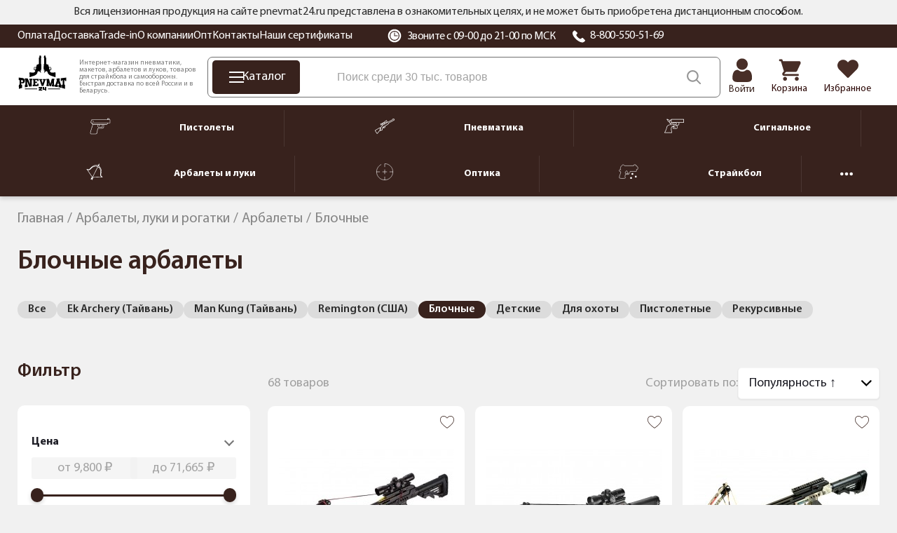

--- FILE ---
content_type: text/html; charset=utf-8
request_url: https://pnevmat24.ru/arbalety-luki-i-rogatki/arbalety/arbalety-blochnye/
body_size: 110890
content:
<!DOCTYPE html>
<html dir="ltr" lang="ru">
	<head>
		<meta charset="utf-8" />
		<meta name="viewport" content="width=1680">
		<title>Купить блочные арбалеты с доставкой по РФ, цена от 43050 руб. — Pnevmat24</title>
		<base href="https://pnevmat24.ru/" />
							<meta name="description" content="Блочные арбалеты - цены от 43050 до 71665 руб.  Купить в Pnevmat24 с доставкой по всей России. Гарантия 12 мес., оплата при получении, trade-in." />
				<meta name="yandex" content="noyaca" />
						
					<link href="https://pnevmat24.ru/arbalety-luki-i-rogatki/arbalety/arbalety-blochnye/" rel="canonical" />
					<link href="https://pnevmat24.ru/arbalety-luki-i-rogatki/arbalety/arbalety-blochnye/?page=2" rel="next" />
				<link rel="apple-touch-icon" sizes="180x180" href="/apple-touch-icon.png">
		<link rel="icon" type="image/png" sizes="32x32" href="/favicon-32x32.png">
		<link rel="icon" type="image/png" sizes="16x16" href="/favicon-16x16.png">
		<link rel="manifest" href="/site.webmanifest">
		<link rel="mask-icon" href="/safari-pinned-tab.svg" color="#38221d">
		<meta name="msapplication-TileColor" content="#38221d">
		<meta name="theme-color" content="#ffffff">

		<link href="/catalog/view/theme/desktop/css/common.css?v=1.0" property="stylesheet" rel="stylesheet preload" as="style" type="text/css" media="screen" />
		<link href="/catalog/view/theme/desktop/css/common2.css?v=2.7" property="stylesheet" rel="stylesheet preload" as="style" type="text/css" media="screen" />
		<link rel="preload" href="/catalog/view/theme/desktop/image/logo-pnevmat.svg" as="image" type="image/avif" />
		<link rel="preload" href="/image/catalog/bg_svg.svg" as="image" type="image/avif" fetchpriority="high" />
 		<link rel="preload" href="/catalog/view/theme/desktop/css/fonts/MyriadPro-Regular.woff2" as="font" type="font/woff2" crossorigin>
 		<link rel="preload" href="/catalog/view/theme/desktop/css/fonts/MyriadPro-Semibold.woff2" as="font" type="font/woff2" crossorigin>
 		<link rel="preload" href="/catalog/view/theme/desktop/css/fonts/MyriadPro-Bold.woff2" as="font" type="font/woff2" crossorigin>
		<script src="/catalog/view/javascript/jquery/jquery-3.6.0.min.js"></script>
					<script src="catalog/view/javascript/progroman/jquery.progroman.autocomplete.js?v=8.0-0" defer></script>
					<script src="catalog/view/javascript/progroman/jquery.progroman.citymanager.js?v=8.0-0" defer></script>
					<script src="catalog/view/javascript/mf/direction_1.js?v2.0.5.2" defer></script>
					<script src="catalog/view/javascript/mf/jquery-ui.min.js?v2.0.5.2" defer></script>
					<script src="catalog/view/javascript/mf/jquery-plugins.js?v2.0.5.2" defer></script>
					<script src="catalog/view/javascript/mf/hammer.js?v2.0.5.2" defer></script>
					<script src="catalog/view/javascript/mf/iscroll.js?v2.0.5.2" defer></script>
					<script src="catalog/view/javascript/mf/livefilter.js?v2.0.5.2" defer></script>
					<script src="catalog/view/javascript/mf/selectpicker.js?v2.0.5.2" defer></script>
					<script src="catalog/view/javascript/mf/mega_filter.js?v2.0.5.2" defer></script>
					<script src="catalog/view/javascript/mask/jquery.inputmask.min.js" defer></script>
					<script src="catalog/view/javascript/mask/jquery.inputmask-multi.min.js" defer></script>
					<script src="catalog/view/javascript/mask/phone_mask.js" defer></script>
						<link rel="dns-prefetch" href="https://cackle.me">
		<link href="https://cackle.me" rel="preconnect" crossorigin>
		<link rel="dns-prefetch" href="https://code.jivosite.com">
		<link href="https://code.jivosite.com" rel="preconnect" crossorigin>
		<link rel="preconnect" href="https://fonts.googleapis.com">
		<link rel="preconnect" href="https://fonts.gstatic.com" crossorigin>
		<link rel="dns-prefetch" href="//fonts.googleapis.com">
		<link rel="dns-prefetch" href="//fonts.gstatic.com">
		<link rel="preload" as="style" href="https://fonts.googleapis.com/css2?family=Noto+Sans:ital,wght@0,100..900;1,100..900&display=swap">
		<link rel="preconnect" href="https://cdn.diginetica.net">
		<link rel="preconnect" href="https://tracking.diginetica.net">
		<link rel="preconnect" href="https://tracking-app.diginetica.net">
		<!-- Retailrocket -->
		<script>
			var rrPartnerId = "57e26c8d5a65883cc0486ae6";       
			var rrApi = {}; 
			var rrApiOnReady = rrApiOnReady || [];
			rrApi.addToBasket = rrApi.order = rrApi.categoryView = rrApi.view = 
			rrApi.recomMouseDown = rrApi.recomAddToCart = function() {};
			(function(d) {
				var ref = d.getElementsByTagName('script')[0];
				var apiJs, apiJsId = 'rrApi-jssdk';
				if (d.getElementById(apiJsId)) return;
				apiJs = d.createElement('script');
				apiJs.id = apiJsId;
				apiJs.async = true;
				apiJs.src = "//cdn.retailrocket.ru/content/javascript/tracking.js";
				ref.parentNode.insertBefore(apiJs, ref);
			}(document));
		</script>
		<!-- / Retailrocket -->
		<script>
			window.dataLayer = window.dataLayer || [];
			cackle_widget = window.cackle_widget || [];
			window.digiDataLayer = window.digiDataLayer || [];
		</script>
				<!--<script async src="//st.yagla.ru/js/y.c.js?h=fe01bda78c27dce245d052a8b9230996"></script>-->
	</head>
	<body class="page_category page_path_85_569_131 lang_ru">
				<!-- Yandex.Metrika counter -->
		<script>
			(function(m,e,t,r,i,k,a){m[i]=m[i]||function(){(m[i].a=m[i].a||[]).push(arguments)};
			m[i].l=1*new Date();k=e.createElement(t),a=e.getElementsByTagName(t)[0],k.async=1,k.src=r,a.parentNode.insertBefore(k,a)})
			(window, document, "script", "https://mc.yandex.ru/metrika/tag.js", "ym");
			ym(26277906, "init", {
				clickmap:true,
				trackLinks:true,
				accurateTrackBounce:true,
				webvisor:true,
				//params:window.yaParams||{ },
				params:{'ip': '186.2.167.144', 'forwarded_ip': '3.137.194.230'},
				triggerEvent: true,
				ecommerce:"dataLayer"
			});		
		</script>
		<noscript><div><img src="https://mc.yandex.ru/watch/26277906" style="position:absolute; left:-9999px;" alt="" /></div></noscript>
		<!-- /Yandex.Metrika counter -->
			<header id="header" class="header">
			<div class="header__message">
				<div class="container">
			<div class="header__message2">
			Вся лицензионная продукция на сайте pnevmat24.ru представлена в ознакомительных целях, и не может быть приобретена дистанционным способом.
			<div id="header__message-close"></div>
		</div>
	</div>
	</div>
		<div class="header__top back-br">
			<div class="container">
				<div class="header__content">
					<div class="header__left">
						<div itemscope="" itemtype="https://schema.org/SiteNavigationElement">
						<div class="header__links" itemprop="about" itemscope="" itemtype="https://schema.org/ItemList">
						<div class="header__link" itemprop="itemListElement" itemscope itemtype="https://schema.org/ListItem"><a href="/oplata/" itemprop="url">Оплата</a><meta itemprop="position" content="1"></div><div class="header__link" itemprop="itemListElement" itemscope itemtype="https://schema.org/ListItem"><a href="/dostavka/" itemprop="url">Доставка</a><meta itemprop="position" content="2"></div><div class="header__link" itemprop="itemListElement" itemscope itemtype="https://schema.org/ListItem"><a href="/komissionka-trade-in/" itemprop="url">Trade-in</a><meta itemprop="position" content="3"></div><div class="header__link" itemprop="itemListElement" itemscope itemtype="https://schema.org/ListItem"><a href="/o-kompanii/" itemprop="url">О компании</a><meta itemprop="position" content="4"></div><div class="header__link" itemprop="itemListElement" itemscope itemtype="https://schema.org/ListItem"><a href="/opt/" itemprop="url">Опт</a><meta itemprop="position" content="5"></div><div class="header__link" itemprop="itemListElement" itemscope itemtype="https://schema.org/ListItem"><a href="/contacts/" itemprop="url">Контакты</a><meta itemprop="position" content="6"></div><div class="header__link" itemprop="itemListElement" itemscope itemtype="https://schema.org/ListItem"><a href="/nashi-sertifikaty/" itemprop="url">Наши сертификаты</a><meta itemprop="position" content="7"></div>						</div>	
						</div>
					</div>
					<div class="header__right">
						<div class="header__working_hours">
							<svg width="20" height="20" viewBox="0 0 20 20" fill="none" xmlns="http://www.w3.org/2000/svg">
								<g clip-path="url(#clip0_2_14453)">
								<path d="M16.6291 3.36502C14.8584 1.59436 12.504 0.619141 9.99998 0.619141C7.49582 0.619141 5.14153 1.59436 3.37076 3.36502C1.59999 5.13578 0.625 7.48996 0.625 9.99412C0.625 12.4983 1.60011 14.8526 3.37076 16.6233C5.14153 18.394 7.49582 19.3692 9.99998 19.3692C12.504 19.3692 14.8584 18.394 16.6291 16.6233C18.3996 14.8526 19.3748 12.4983 19.3748 9.99412C19.3748 7.49008 18.3997 5.13578 16.6291 3.36502ZM9.99998 16.9701C6.15344 16.9701 3.02401 13.8407 3.02401 9.99412C3.02401 6.1477 6.15344 3.01827 9.99998 3.01827C13.8464 3.01827 16.9758 6.1477 16.9758 9.99412C16.9758 13.8407 13.8464 16.9701 9.99998 16.9701Z" fill="white"/>
								<path d="M10.0013 4.12549C6.7654 4.12549 4.13281 6.75796 4.13281 9.99391C4.13281 13.23 6.7654 15.8624 10.0013 15.8624C13.2373 15.8624 15.8699 13.23 15.8699 9.99391C15.8699 6.75796 13.2373 4.12549 10.0013 4.12549ZM13.9873 10.5476H10.0013C9.69565 10.5476 9.44775 10.2996 9.44775 9.99391V6.00794C9.44775 5.70224 9.69565 5.45434 10.0013 5.45434C10.307 5.45434 10.555 5.70224 10.555 6.00794V9.44031H13.9873C14.293 9.44031 14.5409 9.68821 14.5409 9.99391C14.5409 10.2996 14.293 10.5476 13.9873 10.5476Z" fill="white"/>
								</g>
								<defs><clipPath id="clip0_2_14453"><rect width="20" height="20" fill="white"/></clipPath></defs>
							</svg>
							Звоните с 09-00 до 21-00 по МСК						</div>
						<div class="header__phone">
							<svg width="20" height="20" viewBox="0 0 20 20" fill="none" xmlns="http://www.w3.org/2000/svg">
								<path fill-rule="evenodd" clip-rule="evenodd" d="M18.6705 16.4533C18.551 16.5658 18.4068 16.7097 18.254 16.8619C17.8727 17.2442 17.3962 17.7194 17.0976 17.9121C15.5266 18.926 13.4248 18.4409 11.938 17.8558C9.97679 17.084 7.84153 15.6614 5.9243 13.8503C4.00528 12.0391 2.49919 10.0218 1.68202 8.17043C1.06329 6.76593 0.548525 4.78036 1.62225 3.29617C1.82615 3.01394 2.33044 2.56467 2.73465 2.20378C2.89636 2.05988 3.04753 1.92391 3.16705 1.81138C3.37926 1.61195 3.66643 1.5 3.96578 1.5C4.26514 1.5 4.55231 1.61195 4.76452 1.81138L7.65521 4.54083C7.86624 4.74125 7.9847 5.01241 7.9847 5.29507C7.9847 5.57772 7.86624 5.84888 7.65521 6.0493L6.86775 6.79156C6.60476 7.03813 6.4331 7.35832 6.37832 7.70446C6.32353 8.05061 6.38855 8.40421 6.56369 8.71264C7.6468 10.6434 9.31892 12.2225 11.3634 13.2451C11.6898 13.4105 12.0642 13.4718 12.4305 13.42C12.7969 13.3682 13.1358 13.206 13.3966 12.9575L14.1822 12.2152C14.3944 12.0158 14.6815 11.9038 14.9809 11.9038C15.2802 11.9038 15.5674 12.0158 15.7796 12.2152L18.6705 14.9451C18.8815 15.1455 19 15.4166 19 15.6992C19 15.9818 18.8815 16.2529 18.6705 16.4533Z" fill="white"/>
							</svg>
							<a href="tel:88005505169">8-800-550-51-69</a></div>
					</div>
					<div class="prmn-cmngr"></div>
					<div class="header__element-zone_text" style="display: none;"></div>
				</div>
			</div>
		</div>
		<div class="header__bottom">
			<div class="container">
				<div class="header__content">
					<div class="header__logo">
						<a href="/">
							<img width="109" height="76" src="/catalog/view/theme/desktop/image/logo-pnevmat.svg" title="Pnevmat24" alt="Pnevmat24" class="img-responsive" />
						</a>
					</div>
					<div class="header__info-text">
						Интернет-магазин пневматики, макетов, арбалетов и луков, товаров для страйкбола и самообороны. Быстрая доставка по всей России и в Беларусь.
					</div>
					<div class="header__search-block">
						<div class="header__catalog-btn">
							<div class="header__catalog-btn-icon">
							<div class="hamburger" id="hamburger-1">
							<span class="line"></span>
							<span class="line"></span>
							<span class="line"></span>
        			</div>
						</div>
						<div class="header__catalog-btn-text">Каталог</div>
					</div>
					<div class="">
						<div class="header-menu__item header-menu__item_search">
							<div class="header__search" itemscope itemtype="https://schema.org/WebSite">
								<meta itemprop="url" content="pnevmat24.ru"/>
								<div class="header__search-input-group" itemprop="potentialAction" itemscope="" itemtype="http://schema.org/SearchAction">
									<meta itemprop="target" content="https://pnevmat24.ru/search/?search={search}">
									<input type="text" name="search" value="" placeholder="Поиск среди 30 тыс. товаров" class="input-ajax-search header__search-input" itemprop="query-input"> 
									<span class="header__search-btn" title="Смотреть все результаты"></span>
								</div>
								<div class="ajax-search"></div>
							</div>
						</div>
					</div>
				</div>
				<div class="header__elements">
							<div class="header__account header__element ">
																	<a href="/login/">										<div class="header__account-icon"></div>
										<div class="header__account-text">Войти</div>
									</a>															</div>
							<a href="/shopping-cart/" class="header__element header__element_cart">								<div class="header__element-icon ">
									<span id="cart-total" class="header__element-total">0</span>
								</div>
								<div class="header__element-text">Корзина</div>
							</a>
							<a href="/wishlist/" class="header__element header__element_wishlist">								<div class="header__element-icon ">
									<span id="wishlist-total" class="header__element-total">0</span>	
								</div>
								<div class="header__element-text">Избранное</div>
							</a>						</div>
					</div>
				</div>
			</div>
			<div class="header-menu" id="header-categories-menu" itemscope="" itemtype="https://schema.org/SiteNavigationElement">
					<div class="container">
					<div class="header-menu__content">
						<a href="/pnevmaticheskie-pistolety/" class="header-menu__item">							<div class="header-menu__item-icon">
								<img width="30" height="24" src="/image/catalog/files/categories/menu/new_icons_2022/pnevmpistolety.svg" alt="Пистолеты" />
							</div>
							<div class="header-menu__item-text">Пистолеты</div>
						</a>				
						<div class="header-menu__separator"></div>
						<a href="/pnevmaticheskie-vintovki/" class="header-menu__item">							<div class="header-menu__item-icon">
								<img width="30" height="24" src="/image/catalog/files/categories/menu/new_icons_2022/pnevmvintovki.svg" alt="Пневматика" />
							</div>
							<div class="header-menu__item-text">Пневматика</div>
						</a>		
						<div class="header-menu__separator"></div>
						<a href="/signalnye-pistolety/" class="header-menu__item">							<div class="header-menu__item-icon">
								<img width="30" height="24" src="/image/catalog/files/categories/menu/new_icons_2022/signalnoe.svg" alt="Сигнальное" />
							</div>
							<div class="header-menu__item-text">Сигнальное</div>
						</a>		
						<div class="header-menu__separator"></div>
						<a href="/arbalety-luki-i-rogatki/" class="header-menu__item">							<div class="header-menu__item-icon">
								<img width="30" height="24" src="/image/catalog/files/categories/menu/new_icons_2022/arbaletyluki.svg" alt="Арбалеты и луки" />
							</div>
							<div class="header-menu__item-text">Арбалеты и луки</div>
						</a>		
						<div class="header-menu__separator"></div>
						<a href="/opticheskie-pribory/" class="header-menu__item">							<div class="header-menu__item-icon">
								<img width="30" height="24" src="/image/catalog/files/categories/menu/new_icons_2022/optika.svg" alt="Оптика" />
							</div>
							<div class="header-menu__item-text">Оптика</div>
						</a>		
						<div class="header-menu__separator"></div>
						<a href="/straykbolnoe-oruzhie-airsoft/" class="header-menu__item">	
							<div class="header-menu__item-icon">
								<img width="30" height="24" src="/image/catalog/files/categories/menu/new_icons_2022/strajkbol.svg" alt="Страйкбол" />
							</div>
							<div class="header-menu__item-text">Страйкбол</div>
						</a>		
						<div class="header-menu__separator"></div>
						<div class="header-menu__hider header-menu__item">
							<svg xmlns="http://www.w3.org/2000/svg" width="18" height="18" viewBox="0 0 18 18" fill="none">
							<path d="M11.25 9C11.25 10.2427 10.2427 11.25 9 11.25C7.75731 11.25 6.75 10.2427 6.75 9C6.75 7.75731 7.75731 6.75 9 6.75C10.2427 6.75 11.25 7.75731 11.25 9Z" fill="white"/>
							<path d="M4.5 9C4.5 10.2427 3.49269 11.25 2.25 11.25C1.00731 11.25 0 10.2427 0 9C0 7.75731 1.00731 6.75 2.25 6.75C3.49269 6.75 4.5 7.75731 4.5 9Z" fill="white"/>
							<path d="M18 9C18 10.2427 16.9927 11.25 15.75 11.25C14.5073 11.25 13.5 10.2427 13.5 9C13.5 7.75731 14.5073 6.75 15.75 6.75C16.9927 6.75 18 7.75731 18 9Z" fill="white"/>
							</svg>
						</div>
						<a href="/nozhi/" class="header-menu__item">		
							<div class="header-menu__item-icon">
								<img width="30" height="24" src="/image/catalog/files/categories/menu/new_icons_2022/nozhi.svg" alt="Ножи" />
							</div>
							<div class="header-menu__item-text">Ножи</div>
						</a>		
					</div>
				</div>		
			</div>
		</header>
		<script type="text/javascript">
			var usr_device = 'desktop';
			var usr_device_new = 'desktop';
		</script>
	<div class="container">
		</div>
<link href="/catalog/view/theme/desktop/css/category-page.css?v=2.0" property="stylesheet" rel="stylesheet preload" type="text/css" media="screen" />
<div class="container">
	<div class="breadcrumbs">
		<span itemscope itemtype="http://schema.org/BreadcrumbList" class="breadcrumbs__items">
														<span itemprop="itemListElement" itemscope itemtype="http://schema.org/ListItem" class="breadcrumbs__item">
					<a href="/" itemprop="item" class="">
						<span itemprop="name">Главная</span>
					</a>
					<meta itemprop="position" content="1" />
					
									</span>
											<span itemprop="itemListElement" itemscope itemtype="http://schema.org/ListItem" class="breadcrumbs__item">
					<a href="/arbalety-luki-i-rogatki/" itemprop="item" class="">
						<span itemprop="name">Арбалеты, луки и рогатки</span>
					</a>
					<meta itemprop="position" content="2" />
					
									</span>
											<span itemprop="itemListElement" itemscope itemtype="http://schema.org/ListItem" class="breadcrumbs__item">
					<a href="/arbalety-luki-i-rogatki/arbalety/" itemprop="item" class="">
						<span itemprop="name">Арбалеты</span>
					</a>
					<meta itemprop="position" content="3" />
					
									</span>
											<span itemprop="itemListElement" itemscope itemtype="http://schema.org/ListItem" class="breadcrumbs__item">
					<a href="/arbalety-luki-i-rogatki/arbalety/arbalety-blochnye/" itemprop="item" class="hidden">
						<span itemprop="name">Блочные</span>
					</a>
					<meta itemprop="position" content="4" />
					
											<span>Блочные</span>
									</span>
					</span>
	</div>
	<h1 itemprop="name">Блочные арбалеты</h1>

	<div class="list_categories" >
	
			<div class="catalog_categories">
		<div class="category_list-nav">
			<button class="category_list-nav-btn prev" style="display: none;"><svg xmlns="http://www.w3.org/2000/svg" width="16" height="16" class="ag5_3_1-b2"><path fill="currentColor" d="M8.41 2.492a1.25 1.25 0 0 0-.085 1.765l2.266 2.493H2.583a1.25 1.25 0 0 0 0 2.5h8.008l-2.266 2.492a1.25 1.25 0 1 0 1.85 1.682l4.166-4.583a1.25 1.25 0 0 0 0-1.682l-4.166-4.583a1.25 1.25 0 0 0-1.766-.084"></path></svg></button>
			<div class="category_list-wrapper">
			<div class="category_list-block" id="category_list-block">
								<span><a href="/arbalety-luki-i-rogatki/arbalety/">Все</a></span>
								
										<span class=""><a href="/arbalety-luki-i-rogatki/arbalety/ek-archery-tayvan/">Ek Archery (Тайвань)</a></span>
										<span class=""><a href="/arbalety-luki-i-rogatki/arbalety/arbalety-man-kung/">Man Kung (Тайвань)</a></span>
										<span class=""><a href="/arbalety-luki-i-rogatki/arbalety/arbalety-remington/">Remington (США)</a></span>
										<span class=" current"><a href="/arbalety-luki-i-rogatki/arbalety/arbalety-blochnye/">Блочные</a></span>
										<span class=""><a href="/arbalety-luki-i-rogatki/arbalety/arbalety-detskie/">Детские</a></span>
										<span class=""><a href="/arbalety-luki-i-rogatki/arbalety/arbalety-dlya-ohoty/">Для охоты</a></span>
										<span class=""><a href="/arbalety-luki-i-rogatki/arbalety/arbalety-pistolety/">Пистолетные</a></span>
										<span class=""><a href="/arbalety-luki-i-rogatki/arbalety/arbalety-rekursivnye/">Рекурсивные</a></span>
							</div>
			</div>
			<button class="category_list-nav-btn next" style="display: none;"><svg xmlns="http://www.w3.org/2000/svg" width="16" height="16" class="ag5_3_1-b2"><path fill="currentColor" d="M8.41 2.492a1.25 1.25 0 0 0-.085 1.765l2.266 2.493H2.583a1.25 1.25 0 0 0 0 2.5h8.008l-2.266 2.492a1.25 1.25 0 1 0 1.85 1.682l4.166-4.583a1.25 1.25 0 0 0 0-1.682l-4.166-4.583a1.25 1.25 0 0 0-1.766-.084"></path></svg></button>
		</div>
		</div>
	
 

	</div>
		<div class="columns">

			<div class="columns__left">
					<div class="catalog_categories">
    <div class='category_list-block'></div></div>
						
	<script>
		document.addEventListener('DOMContentLoaded', function () {
  if (!window.MegaFilter || !MegaFilter.prototype) return;

MegaFilter.prototype.beforeRequest = function() {
	var self = this;
};

MegaFilter.prototype.beforeRender = function( htmlResponse, htmlContent, json ) {
	var self = this;
};

MegaFilter.prototype.afterRender = function(htmlResponse, htmlContent, json) {
if (typeof retailrocket !== 'undefined'){
        retailrocket.markup.render();
}
  requestAnimationFrame(function () {
if (typeof addTooltip=== 'function') addTooltip();
    if (typeof productSliderEvents === 'function') productSliderEvents();
    if (typeof initLazyImages === 'function') initLazyImages();
  });

  if ('requestIdleCallback' in window) {
    requestIdleCallback(function () {
      if (typeof add_showmore_button === 'function') add_showmore_button();
      if (typeof cackle_refresh === 'function') window.cackle_refresh();
    }, {timeout: 2000});
  } else {
    setTimeout(function () {
      if (typeof add_showmore_button === 'function') add_showmore_button();
      if (typeof cackle_refresh === 'function') window.cackle_refresh();
    }, 600);
  }
};
});	</script>



<div class="box mfilter-box mfilter-box-1 mfilter-column_left mfilter-direction-ltr" id="mfilter-box-1">
			<h3 class="box-heading">Фильтр</h3>
		<div class="box-content mfilter-content">
		<div class="mfilter-button mfilter-button-top"><a href="#" class="mfilter-button-reset"><i class="mfilter-reset-icon"></i>Сброс</a></div>		<ul>
											<li
					data-type="price"
					data-base-type="price"
					data-id="price"
					data-seo-name="price"
					data-inline-horizontal="0"
										data-display-live-filter="1"
										data-display-list-of-items="-1"
					class="mfilter-filter-item mfilter-price mfilter-price"
					>
					
											<div class="mfilter-heading">
							<div class="mfilter-heading-content">
								<div class="mfilter-heading-text">
									<span>Цена</span>
									
																	</div>
								<i class="mfilter-head-icon"></i>
							</div>
						</div>
										
					<div class="mfilter-content-opts">
						<div class="mfilter-opts-container">
							<div class="mfilter-content-wrapper">
								<div class="mfilter-options">
																			<div class="mfilter-option mfilter-price">
										
											<div class="mfilter-price-inputs">
																								<input
													id="mfilter-opts-price-min"
													type="text"
													class="form-control themed-filter"
													value=""
													placeholder="от 1000 ₽"
													/>
													 <span class="currency-rub"><span>руб.</span></span>													-
																								<input
													id="mfilter-opts-price-max"
													type="text"
													class="form-control themed-filter"
													value=""
													placeholder="до 100000 ₽"
													/>
													 <span class="currency-rub"><span>руб.</span></span>											</div>
											<div class="mfilter-price-slider">
												<div id="mfilter-price-slider"></div>
											</div>
										</div>
																	</div>
							</div>
							
							<div class="mfilter-clearfix"></div>
						</div>
						
						<div class="mfilter-clearfix"></div>
					</div>
				</li>
											<li
					data-type="checkbox"
					data-base-type="stock_status"
					data-id="stock_status"
					data-seo-name="stock_status"
					data-inline-horizontal="0"
										data-display-live-filter="1"
										data-display-list-of-items="scroll"
					class="mfilter-filter-item mfilter-checkbox mfilter-stock_status"
					>
					
											<div class="mfilter-heading">
							<div class="mfilter-heading-content">
								<div class="mfilter-heading-text">
									<span>Статус наличия</span>
									
																	</div>
								<i class="mfilter-head-icon"></i>
							</div>
						</div>
										
					<div class="mfilter-content-opts">
						<div class="mfilter-opts-container">
							<div class="mfilter-content-wrapper mfilter-iscroll scroll-content scroll-wrapper" data-max-height="155" style="max-height:155px">
								<div class="mfilter-options">
																													<div class="mfilter-options-container">
											<div class="mfilter-tb">
																																														<div class="mfilter-option mfilter-tb-as-tr">
													<div class="mfilter-tb-as-td mfilter-col-input">
														<input 
															id="mfilter-opts-attribs-1-stock_status-5" 
															name="stock_status"
															type="checkbox"
																														value="5" />
													</div>
													<label class="mfilter-tb-as-td" for="mfilter-opts-attribs-1-stock_status-5">
																													В наличии																											</label>
													<div class="mfilter-tb-as-td mfilter-col-count"><span class="mfilter-counter">0</span></div>
												</div>
																																															<div class="mfilter-option mfilter-tb-as-tr">
													<div class="mfilter-tb-as-td mfilter-col-input">
														<input 
															id="mfilter-opts-attribs-1-stock_status-12" 
															name="stock_status"
															type="checkbox"
																														value="12" />
													</div>
													<label class="mfilter-tb-as-td" for="mfilter-opts-attribs-1-stock_status-12">
																													Ожидаем поступление																											</label>
													<div class="mfilter-tb-as-td mfilter-col-count"><span class="mfilter-counter">0</span></div>
												</div>
																																															<div class="mfilter-option mfilter-tb-as-tr">
													<div class="mfilter-tb-as-td mfilter-col-input">
														<input 
															id="mfilter-opts-attribs-1-stock_status-8" 
															name="stock_status"
															type="checkbox"
																														value="8" />
													</div>
													<label class="mfilter-tb-as-td" for="mfilter-opts-attribs-1-stock_status-8">
																													Под заказ																											</label>
													<div class="mfilter-tb-as-td mfilter-col-count"><span class="mfilter-counter">0</span></div>
												</div>
																																															<div class="mfilter-option mfilter-tb-as-tr">
													<div class="mfilter-tb-as-td mfilter-col-input">
														<input 
															id="mfilter-opts-attribs-1-stock_status-9" 
															name="stock_status"
															type="checkbox"
																														value="9" />
													</div>
													<label class="mfilter-tb-as-td" for="mfilter-opts-attribs-1-stock_status-9">
																													Нет в наличии																											</label>
													<div class="mfilter-tb-as-td mfilter-col-count"><span class="mfilter-counter">0</span></div>
												</div>
																																															<div class="mfilter-option mfilter-tb-as-tr">
													<div class="mfilter-tb-as-td mfilter-col-input">
														<input 
															id="mfilter-opts-attribs-1-stock_status-10" 
															name="stock_status"
															type="checkbox"
																														value="10" />
													</div>
													<label class="mfilter-tb-as-td" for="mfilter-opts-attribs-1-stock_status-10">
																													Снят с продажи																											</label>
													<div class="mfilter-tb-as-td mfilter-col-count"><span class="mfilter-counter">0</span></div>
												</div>
																																		</div>
										</div>
																	</div>
							</div>
							
							<div class="mfilter-clearfix"></div>
						</div>
						
						<div class="mfilter-clearfix"></div>
					</div>
				</li>
											<li
					data-type="checkbox"
					data-base-type="attribute"
					data-id="505"
					data-seo-name="505-nalichie"
					data-inline-horizontal="0"
										data-display-live-filter="1"
										data-display-list-of-items="scroll"
					class="mfilter-filter-item mfilter-checkbox mfilter-attribute mfilter-attributes"
					>
					
											<div class="mfilter-heading">
							<div class="mfilter-heading-content">
								<div class="mfilter-heading-text">
									<span>Наличие</span>
									
																	</div>
								<i class="mfilter-head-icon"></i>
							</div>
						</div>
										
					<div class="mfilter-content-opts">
						<div class="mfilter-opts-container">
							<div class="mfilter-content-wrapper mfilter-iscroll scroll-content scroll-wrapper" data-max-height="155" style="max-height:155px">
								<div class="mfilter-options">
																													<div class="mfilter-options-container">
											<div class="mfilter-tb">
																																														<div class="mfilter-option mfilter-tb-as-tr">
													<div class="mfilter-tb-as-td mfilter-col-input">
														<input 
															id="mfilter-opts-attribs-1-505-1cbe119af1755a12d1ceb1709554e929" 
															name="505-nalichie"
															type="checkbox"
																														value="Интернет-магазин" />
													</div>
													<label class="mfilter-tb-as-td" for="mfilter-opts-attribs-1-505-1cbe119af1755a12d1ceb1709554e929">
																													Интернет-магазин																											</label>
													<div class="mfilter-tb-as-td mfilter-col-count"><span class="mfilter-counter">0</span></div>
												</div>
																																															<div class="mfilter-option mfilter-tb-as-tr">
													<div class="mfilter-tb-as-td mfilter-col-input">
														<input 
															id="mfilter-opts-attribs-1-505-b3306dc8d5abaaf14da10688b799f85f" 
															name="505-nalichie"
															type="checkbox"
																														value="м. Войковская" />
													</div>
													<label class="mfilter-tb-as-td" for="mfilter-opts-attribs-1-505-b3306dc8d5abaaf14da10688b799f85f">
																													м. Войковская																											</label>
													<div class="mfilter-tb-as-td mfilter-col-count"><span class="mfilter-counter">0</span></div>
												</div>
																																		</div>
										</div>
																	</div>
							</div>
							
							<div class="mfilter-clearfix"></div>
						</div>
						
						<div class="mfilter-clearfix"></div>
					</div>
				</li>
											<li
					data-type="related"
					data-base-type="categories"
					data-id=""
					data-seo-name="c-utsenka-b-u-0"
					data-inline-horizontal="0"
											data-auto-levels="1"
										data-display-live-filter="1"
										data-display-list-of-items="-1"
					class="mfilter-filter-item mfilter-related mfilter-categories"
					>
					
											<div class="mfilter-heading">
							<div class="mfilter-heading-content">
								<div class="mfilter-heading-text">
									<span>Уценка | б/у</span>
									
																	</div>
								<i class="mfilter-head-icon"></i>
							</div>
						</div>
										
					<div class="mfilter-content-opts">
						<div class="mfilter-opts-container">
							<div class="mfilter-content-wrapper">
								<div class="mfilter-options">
																			<div class="mfilter-category mfilter-category-related">
																																	<div class="mfilter-tb">
																																																		<div class="mfilter-option mfilter-tb-as-tr">
															<div class="mfilter-tb-as-td mfilter-col-input">
																<input 
																	id="mfilter-opts-attribs-0-1290" 
																	name="c-utsenka-b-u-0"
																	type="checkbox"
																																		value="1290" />
															</div>
															<label class="mfilter-tb-as-td" for="mfilter-opts-attribs-0-1290">
																Комиссионка															</label>
															<div class="mfilter-tb-as-td mfilter-col-count"><span class="mfilter-counter"></span></div>
														</div>
																											<div class="mfilter-option mfilter-tb-as-tr">
															<div class="mfilter-tb-as-td mfilter-col-input">
																<input 
																	id="mfilter-opts-attribs-0-1289" 
																	name="c-utsenka-b-u-0"
																	type="checkbox"
																																		value="1289" />
															</div>
															<label class="mfilter-tb-as-td" for="mfilter-opts-attribs-0-1289">
																Уценка															</label>
															<div class="mfilter-tb-as-td mfilter-col-count"><span class="mfilter-counter"></span></div>
														</div>
																																				</div>
																						
																					</div>
																	</div>
							</div>
							
							<div class="mfilter-clearfix"></div>
						</div>
						
						<div class="mfilter-clearfix"></div>
					</div>
				</li>
											<li
					data-type="checkbox"
					data-base-type="manufacturers"
					data-id="manufacturers"
					data-seo-name="manufacturers"
					data-inline-horizontal="0"
										data-display-live-filter="1"
										data-display-list-of-items="scroll"
					class="mfilter-filter-item mfilter-checkbox mfilter-manufacturers"
					>
					
											<div class="mfilter-heading">
							<div class="mfilter-heading-content">
								<div class="mfilter-heading-text">
									<span>Производители</span>
									
																	</div>
								<i class="mfilter-head-icon"></i>
							</div>
						</div>
										
					<div class="mfilter-content-opts">
						<div class="mfilter-opts-container">
							<div class="mfilter-content-wrapper mfilter-iscroll scroll-content scroll-wrapper" data-max-height="155" style="max-height:155px">
								<div class="mfilter-options">
																													<div class="mfilter-options-container">
											<div class="mfilter-tb">
																																														<div class="mfilter-option mfilter-tb-as-tr">
													<div class="mfilter-tb-as-td mfilter-col-input">
														<input 
															id="mfilter-opts-attribs-1-manufacturers-473" 
															name="manufacturers"
															type="checkbox"
																														value="473" />
													</div>
													<label class="mfilter-tb-as-td" for="mfilter-opts-attribs-1-manufacturers-473">
																													Ek Archery																											</label>
													<div class="mfilter-tb-as-td mfilter-col-count"><span class="mfilter-counter">0</span></div>
												</div>
																																															<div class="mfilter-option mfilter-tb-as-tr">
													<div class="mfilter-tb-as-td mfilter-col-input">
														<input 
															id="mfilter-opts-attribs-1-manufacturers-13" 
															name="manufacturers"
															type="checkbox"
																														value="13" />
													</div>
													<label class="mfilter-tb-as-td" for="mfilter-opts-attribs-1-manufacturers-13">
																													Interloper																											</label>
													<div class="mfilter-tb-as-td mfilter-col-count"><span class="mfilter-counter">0</span></div>
												</div>
																																															<div class="mfilter-option mfilter-tb-as-tr">
													<div class="mfilter-tb-as-td mfilter-col-input">
														<input 
															id="mfilter-opts-attribs-1-manufacturers-62" 
															name="manufacturers"
															type="checkbox"
																														value="62" />
													</div>
													<label class="mfilter-tb-as-td" for="mfilter-opts-attribs-1-manufacturers-62">
																													Man Kung																											</label>
													<div class="mfilter-tb-as-td mfilter-col-count"><span class="mfilter-counter">0</span></div>
												</div>
																																															<div class="mfilter-option mfilter-tb-as-tr">
													<div class="mfilter-tb-as-td mfilter-col-input">
														<input 
															id="mfilter-opts-attribs-1-manufacturers-14" 
															name="manufacturers"
															type="checkbox"
																														value="14" />
													</div>
													<label class="mfilter-tb-as-td" for="mfilter-opts-attribs-1-manufacturers-14">
																													Yarrow																											</label>
													<div class="mfilter-tb-as-td mfilter-col-count"><span class="mfilter-counter">0</span></div>
												</div>
																																		</div>
										</div>
																	</div>
							</div>
							
							<div class="mfilter-clearfix"></div>
						</div>
						
						<div class="mfilter-clearfix"></div>
					</div>
				</li>
					</ul>
			</div>
</div>


<script>
	document.addEventListener('DOMContentLoaded', function () {
		if (!window.MegaFilter || !window.MegaFilterLang) return;

			MegaFilterLang.text_display = 'Показать';
			MegaFilterLang.text_list	= 'Список';
			MegaFilterLang.text_grid	= 'Сетка';
			MegaFilterLang.text_select	= 'Выберите...';
	});
	
	jQuery().ready(function(){
		jQuery('#mfilter-box-1').each(function(){
			var _t = jQuery(this).addClass('init'),
				_p = { };
			
			for( var i = 0; i < MegaFilterINSTANCES.length; i++ ) {
				if( _t.attr('id') == MegaFilterINSTANCES[i]._box.attr('id') ) {
					return;
				}
			}
			
							_p['path'] = '85_569_131';
							_p['path_aliases'] = 'arbalety-blochnye_arbalety_arbalety-luki-i-rogatki';
						
			MegaFilterINSTANCES.push((new MegaFilter()).init( _t, {
				'idx'					: '1',
				'route'					: 'cHJvZHVjdC9jYXRlZ29yeQ==',
				'routeProduct'			: 'cHJvZHVjdC9wcm9kdWN0',
				'routeHome'				: 'Y29tbW9uL2hvbWU=',
				'routeCategory'			: 'cHJvZHVjdC9jYXRlZ29yeQ==',
				'routeInformation'		: 'aW5mb3JtYXRpb24vaW5mb3JtYXRpb24=',
				'contentSelector'		: '#mfilter-content-container',
				'refreshResults'		: 'immediately',
				'refreshDelay'			: 1000,
				'autoScroll'			: false,
				'ajaxGetInfoUrl'		: 'https://pnevmat24.ru/index.php?route=module/mega_filter/getajaxinfo',
				'ajaxResultsUrl'		: 'https://pnevmat24.ru/index.php?route=module/mega_filter/results',
				'ajaxGetCategoryUrl'	: 'https://pnevmat24.ru/index.php?route=module/mega_filter/getcategories',
				'priceMin'				: 9800,
				'priceMax'				: 71665,
				'mijoshop'				: false,
				'joo_cart'				: false,
				'showNumberOfProducts'	: true,
				'calculateNumberOfProducts' : true,
				'addPixelsFromTop'		: 0,
				'displayListOfItems'	: {
					'type'				: 'scroll',
					'limit_of_items'	: 4,
					'maxHeight'			: 155,
					'textMore'			: 'Показать ещё (%s)',
					'textLess'			: 'Показать меньше',
					'standardScroll'	: false				},
				'smp'					: {
					'isInstalled'			: false,
					'disableConvertUrls'	: false				},
				'params'					: _p,
				'inStockDefaultSelected'	: false,
				'inStockStatus'				: '5',
				'showLoaderOverResults'		: true,
				'showLoaderOverFilter'		: false,
				'hideInactiveValues'		: false,
				'manualInit'				: false,
				'homePageAJAX'				: false,
				'homePageContentSelector'	: '#content',
				'ajaxPagination'			: false,
				'text'						: {
					'loading'		: 'Загрузка...',
					'go_to_top'		: 'Перейти к началу',
					'init_filter'	: 'Поиск с фильтрацией',
					'initializing'	: 'Инициализация...'
				},
				'color' : {
					'loader_over_results' : '#ffffff',
					'loader_over_filter' : '#ffffff'
				},
				'direction'				: 'ltr',
				'seo' : {
					'enabled'	: false,
					'alias'		: ''
				},
				'displayAlwaysAsWidget'		: false,
				'displaySelectedFilters'	: false,
				'isMobile' : false,
				'widgetWithSwipe' : true,
				'data' : {
					'category_id' : 131				}
			}));
		});

		if(jQuery(document).find('[id="mfilter-opts-price-min"]').val()!=''){
			jQuery(document).find('[id="mfilter-opts-price-min"]').attr('placeholder','от ' + new Intl.NumberFormat().format(Number(jQuery(document).find('[id="mfilter-opts-price-min"]').val())) + ' ₽')
			jQuery(document).find('[id="mfilter-opts-price-min"]').val('')
		}
		if(jQuery(document).find('[id="mfilter-opts-price-max"]').val()!=''){
			jQuery(document).find('[id="mfilter-opts-price-max"]').attr('placeholder','до ' + new Intl.NumberFormat().format(Number(jQuery(document).find('[id="mfilter-opts-price-max"]').val())) + ' ₽')
			jQuery(document).find('[id="mfilter-opts-price-max"]').val('')
		}
	});
</script>
					<!-- 			<div class="rating-market">
				<iframe src="https://yandex.ru/sprav/widget/rating-badge/239267894354?type=rating" width="150" height="50" frameborder="0"></iframe>
			</div>
			
			<div id="mc-review-last"></div>
			<script type="text/javascript">
			cackle_widget = window.cackle_widget || [];
			cackle_widget.push({widget: 'ReviewRecent', id: 38450, size: '10'});
			</script>
		 -->
	</div>
 		
		<div class="columns__content" itemscope itemtype="https://schema.org/CollectionPage">
		
			<meta itemprop="description" content="Блочные арбалеты - цены от 43050 до 71665 руб.  Купить в Pnevmat24 с доставкой по всей России. Гарантия 12 мес., оплата при получении, trade-in." />
			<div id="mfilter-content-container">							<div class="products-list" itemscope itemtype="https://schema.org/ItemList">
					<meta itemprop="numberOfItems" content="68">
					<div class="products-list__control-block">
						<div class="count_product">68 товаров</div>
						<div class="products-list__sorting">
							<span>Сортировать по:</span>				
							<select onchange="location = this.value;">
																											<option value="/arbalety-luki-i-rogatki/arbalety/arbalety-blochnye/?sort=p.date_added&amp;order=ASC">Сначала старые</option>
																																				<option value="/arbalety-luki-i-rogatki/arbalety/arbalety-blochnye/?sort=p.date_added&amp;order=DESC">Сначала новые</option>
																																				<option value="/arbalety-luki-i-rogatki/arbalety/arbalety-blochnye/?sort=p.sort_order_bestseller&amp;order=ASC">Популярность ↓</option>
																																				<option value="/arbalety-luki-i-rogatki/arbalety/arbalety-blochnye/?sort=p.sort_order_bestseller&amp;order=DESC" selected="selected">Популярность ↑</option>
																																				<option value="/arbalety-luki-i-rogatki/arbalety/arbalety-blochnye/?sort=p.price&amp;order=ASC">Сначала дешевле</option>
																																				<option value="/arbalety-luki-i-rogatki/arbalety/arbalety-blochnye/?sort=p.price&amp;order=DESC">Сначала подороже</option>
																								</select>			
						</div>
					</div>
					
					<div>
							<div class="products">
																					
																	<div class="products__card" itemprop="itemListElement" itemscope itemtype="https://schema.org/ListItem">				
									<meta itemprop="position" content="1">
										<div class="product-card" itemscope itemprop="item" itemtype="https://schema.org/Product">
																<div class="product-wishlist-btn product-card__wishlist " data-action="add" data-product-id="5050"></div>
						<div class="product-images">			
							<div class="product-card__image">
								
								<div class="product-slider">
								<div class="slider-container">
									<div class="slider-track ***">
										<div class="slide"><a href="/arbalet-blochnyy-man-kung-mk-xb52-chernyy/">
											<img itemprop="image" loading="eager" decoding="async" fetchpriority="high" width="250" height="300" src="https://pnevmat24.ru/image/cache/catalog/product/42/44/70a13e9d37e58add4ebcb243c29e072f-250x300.jpg" alt="Арбалет блочный Man Kung MK-XB52BK Stalker (черный)" class="img-responsive" /></a></div>
																																					<div class="slide" itemscope itemtype="http://schema.org/ImageObject">
														<meta itemprop="name" content="Изоражение товара Арбалет блочный Man Kung MK-XB52BK Stalker (черный)">
														<meta itemprop="contentUrl" content="https://pnevmat24.ru/image/cache/catalog/product/43/44/4030bb977fc18e9165aac816c3766ec5-250x300.jpg">
														<a href="/arbalet-blochnyy-man-kung-mk-xb52-chernyy/">
														<img width="250" height="300" src="/image/catalog/icon/loading.svg" data-src="https://pnevmat24.ru/image/cache/catalog/product/43/44/4030bb977fc18e9165aac816c3766ec5-250x300.jpg" alt="Арбалет блочный Man Kung MK-XB52BK Stalker (черный)" class="img-responsive" />
														</a>
													</div>
																																																			<div class="slide" itemscope itemtype="http://schema.org/ImageObject">
														<meta itemprop="name" content="Изоражение товара Арбалет блочный Man Kung MK-XB52BK Stalker (черный)">
														<meta itemprop="contentUrl" content="https://pnevmat24.ru/image/cache/catalog/product/44/44/32ca5fd0a04024ac42dc4e49f601f7d6-250x300.jpg">
														<a href="/arbalet-blochnyy-man-kung-mk-xb52-chernyy/">
														<img width="250" height="300" src="/image/catalog/icon/loading.svg" data-src="https://pnevmat24.ru/image/cache/catalog/product/44/44/32ca5fd0a04024ac42dc4e49f601f7d6-250x300.jpg" alt="Арбалет блочный Man Kung MK-XB52BK Stalker (черный)" class="img-responsive" />
														</a>
													</div>
																																																			<div class="slide" itemscope itemtype="http://schema.org/ImageObject">
														<meta itemprop="name" content="Изоражение товара Арбалет блочный Man Kung MK-XB52BK Stalker (черный)">
														<meta itemprop="contentUrl" content="https://pnevmat24.ru/image/cache/catalog/product/45/44/71c1f61ed7377ffcaefbeb2371ecf112-250x300.jpg">
														<a href="/arbalet-blochnyy-man-kung-mk-xb52-chernyy/">
														<img width="250" height="300" src="/image/catalog/icon/loading.svg" data-src="https://pnevmat24.ru/image/cache/catalog/product/45/44/71c1f61ed7377ffcaefbeb2371ecf112-250x300.jpg" alt="Арбалет блочный Man Kung MK-XB52BK Stalker (черный)" class="img-responsive" />
														</a>
													</div>
																																																			<div class="slide" itemscope itemtype="http://schema.org/ImageObject">
														<meta itemprop="name" content="Изоражение товара Арбалет блочный Man Kung MK-XB52BK Stalker (черный)">
														<meta itemprop="contentUrl" content="https://pnevmat24.ru/image/cache/catalog/product/46/44/55f8266adb4d980300d043117de435a6-250x300.jpg">
														<a href="/arbalet-blochnyy-man-kung-mk-xb52-chernyy/">
														<img width="250" height="300" src="/image/catalog/icon/loading.svg" data-src="https://pnevmat24.ru/image/cache/catalog/product/46/44/55f8266adb4d980300d043117de435a6-250x300.jpg" alt="Арбалет блочный Man Kung MK-XB52BK Stalker (черный)" class="img-responsive" />
														</a>
													</div>
																																																			<div class="slide" itemscope itemtype="http://schema.org/ImageObject">
														<meta itemprop="name" content="Изоражение товара Арбалет блочный Man Kung MK-XB52BK Stalker (черный)">
														<meta itemprop="contentUrl" content="https://pnevmat24.ru/image/cache/catalog/product/47/44/559d3d1abb2105d87ad9bf2f0621d2f6-250x300.jpg">
														<a href="/arbalet-blochnyy-man-kung-mk-xb52-chernyy/">
														<img width="250" height="300" src="/image/catalog/icon/loading.svg" data-src="https://pnevmat24.ru/image/cache/catalog/product/47/44/559d3d1abb2105d87ad9bf2f0621d2f6-250x300.jpg" alt="Арбалет блочный Man Kung MK-XB52BK Stalker (черный)" class="img-responsive" />
														</a>
													</div>
																																																																																																																																																																																				</div>
									</div>
									<div class="slider-dots"></div>
  								</div>
								
							</div>	
							<div class="product-ikons">
								
																	<div class="product-ikons-left">
										<div class="stickers">
																			<span class="sticker_bestseller">
											Хит										</span>
																	</div>
										</div>
																
								<div class="product-ikons-right">								
																			<div class="product-card__gift" data-product-id="5050">
											<div class="product-card__gift-text">
												<svg width="20" height="20" viewBox="0 0 20 20" fill="none" xmlns="http://www.w3.org/2000/svg">
													<path d="M1.00391 19C1.00391 19.6 1.40389 20 2.00389 20H9.00392V11H1.00391V19Z" fill="white"/>
													<path d="M11.0039 20H18.0039C18.6039 20 19.0039 19.6 19.0039 19V11H11.0039V20Z" fill="white"/>
													<path d="M0 5.99998V8C0 8.6 0.399984 8.99998 0.999984 8.99998H8.99999V5H0.999984C0.399984 5 0 5.39998 0 5.99998Z" fill="white"/>
													<path d="M19.0039 5H11.0039V8.99998H19.0039C19.6039 8.99998 20.0039 8.6 20.0039 8V5.99998C20.0039 5.39998 19.6039 5 19.0039 5Z" fill="white"/>
													<path d="M5.59595 3.99993L5.29595 3.69993C4.89597 3.29995 4.89597 2.69995 5.29595 2.29992C5.49597 2.0999 5.79597 1.99992 5.99594 1.99992C6.29594 1.99992 6.49595 2.0999 6.69592 2.29992L8.39594 3.99993H8.69594H11.1959H11.4959L13.1959 2.29997C13.5959 1.89998 14.1959 1.89998 14.5959 2.29997C14.996 2.69995 14.9959 3.29995 14.5959 3.69998L14.3959 3.99998H16.7959C17.1959 2.89997 16.8959 1.69997 16.0959 0.899999C14.8959 -0.3 12.996 -0.3 11.8959 0.899999L9.99597 2.7L8.19597 0.899999C6.99597 -0.3 5.09598 -0.3 3.89599 0.899999C3.09592 1.69997 2.79592 2.89997 3.19595 3.99993H5.59595Z" fill="white"/>
												</svg>
											</div>
										</div>
																	</div>
							</div>
							<div class="">

							</div>
						</div><div class="product-card__sku-rating">
							<div class="product-card__rating">
							<svg width="22" height="21" viewBox="0 0 22 21" fill="none" xmlns="http://www.w3.org/2000/svg">
								<g clip-path="url(#clip0_782_50974)">
								<path d="M16.6646 21C17.205 20.9993 17.718 20.7612 18.0664 20.3487C18.4148 19.9361 18.5632 19.3908 18.4726 18.8589L17.5528 13.5054L21.4447 9.71352C21.9448 9.22787 22.1261 8.50008 21.9106 7.83735C21.6958 7.17395 21.1217 6.69033 20.4316 6.59038L15.05 5.80892L12.6432 0.939087C12.3008 0.357524 11.6757 0 10.9997 0C10.3243 0 9.69924 0.357524 9.35618 0.939087L6.95003 5.80825L1.56842 6.58971C0.878261 6.68965 0.304249 7.17328 0.0894144 7.83601C-0.126092 8.49941 0.055175 9.2272 0.555337 9.71284L4.4472 13.5041L3.52744 18.8582C3.40928 19.5451 3.6926 20.2393 4.25721 20.6492C4.82182 21.0584 5.56972 21.1127 6.18737 20.788L10.9997 18.2632L15.812 20.7887C16.0751 20.9276 16.3672 21 16.6646 21Z" fill="#FFC42E"/>
								</g>
								<defs>
								<clipPath id="clip0_782_50974">
								<rect width="22" height="21" fill="white"/>
								</clipPath>
								</defs>
							</svg>
						<span class="crr-cnt" data-crr-url="/arbalet-blochnyy-man-kung-mk-xb52-chernyy/" data-crr-chan="pid5050" >0</span>
						</div>
						<div class="product-card__sku">
							Арт. <span itemprop="sku">MK-XB52R-BK</span>						</div>
											</div>
											
											
											<div class="product-card__name">
												<a itemprop="url" href="/arbalet-blochnyy-man-kung-mk-xb52-chernyy/">
													<span itemprop="name" class="has-tooltip" data-tooltip="Арбалет блочный Man Kung MK-XB52BK Stalker (черный)">Арбалет блочный Man Kung MK-XB52BK Stalker (черный)</span>
												</a>
											</div>
	
											
												
												<div class="product-card__prices " itemprop="offers" itemscope itemtype="https://schema.org/Offer">
													<meta itemprop="price" content="45990" />
													<meta itemprop="priceCurrency" content="RUB" />
													<link itemprop="availability" href="http://schema.org/InStock">																																										<div class="product-card__price">
																45 990 <span class="currency-rub"><span>руб.</span></span>															</div>
															<div class="product-card__old-price">
																51 290 <span class="currency-rub"><span>руб.</span></span>															</div>
																									<div class="product-card__discount-sticker">
											-11%
										</div>
																																				
													 <!-- shippingDetails -->
													<div itemprop="shippingDetails"
														itemscope
														itemtype="https://schema.org/OfferShippingDetails">

													
																											<div itemprop="shippingDestination"
															itemscope
															itemtype="https://schema.org/DefinedRegion">
															<meta itemprop="addressCountry" content="RU">
															<meta itemprop="addressRegion" content="Республика Адыгея">
														</div>
																											<div itemprop="shippingDestination"
															itemscope
															itemtype="https://schema.org/DefinedRegion">
															<meta itemprop="addressCountry" content="RU">
															<meta itemprop="addressRegion" content="Республика Башкортостан">
														</div>
																											<div itemprop="shippingDestination"
															itemscope
															itemtype="https://schema.org/DefinedRegion">
															<meta itemprop="addressCountry" content="RU">
															<meta itemprop="addressRegion" content="Республика Бурятия">
														</div>
																											<div itemprop="shippingDestination"
															itemscope
															itemtype="https://schema.org/DefinedRegion">
															<meta itemprop="addressCountry" content="RU">
															<meta itemprop="addressRegion" content="Республика Алтай">
														</div>
																											<div itemprop="shippingDestination"
															itemscope
															itemtype="https://schema.org/DefinedRegion">
															<meta itemprop="addressCountry" content="RU">
															<meta itemprop="addressRegion" content="Республика Дагестан">
														</div>
																											<div itemprop="shippingDestination"
															itemscope
															itemtype="https://schema.org/DefinedRegion">
															<meta itemprop="addressCountry" content="RU">
															<meta itemprop="addressRegion" content="Республика Ингушетия">
														</div>
																											<div itemprop="shippingDestination"
															itemscope
															itemtype="https://schema.org/DefinedRegion">
															<meta itemprop="addressCountry" content="RU">
															<meta itemprop="addressRegion" content="Кабардино-Балкарская Республика">
														</div>
																											<div itemprop="shippingDestination"
															itemscope
															itemtype="https://schema.org/DefinedRegion">
															<meta itemprop="addressCountry" content="RU">
															<meta itemprop="addressRegion" content="Республика Калмыкия">
														</div>
																											<div itemprop="shippingDestination"
															itemscope
															itemtype="https://schema.org/DefinedRegion">
															<meta itemprop="addressCountry" content="RU">
															<meta itemprop="addressRegion" content="Карачаево-Черкесская Республика">
														</div>
																											<div itemprop="shippingDestination"
															itemscope
															itemtype="https://schema.org/DefinedRegion">
															<meta itemprop="addressCountry" content="RU">
															<meta itemprop="addressRegion" content="Республика Карелия">
														</div>
																											<div itemprop="shippingDestination"
															itemscope
															itemtype="https://schema.org/DefinedRegion">
															<meta itemprop="addressCountry" content="RU">
															<meta itemprop="addressRegion" content="Республика Коми">
														</div>
																											<div itemprop="shippingDestination"
															itemscope
															itemtype="https://schema.org/DefinedRegion">
															<meta itemprop="addressCountry" content="RU">
															<meta itemprop="addressRegion" content="Республика Марий Эл">
														</div>
																											<div itemprop="shippingDestination"
															itemscope
															itemtype="https://schema.org/DefinedRegion">
															<meta itemprop="addressCountry" content="RU">
															<meta itemprop="addressRegion" content="Республика Мордовия">
														</div>
																											<div itemprop="shippingDestination"
															itemscope
															itemtype="https://schema.org/DefinedRegion">
															<meta itemprop="addressCountry" content="RU">
															<meta itemprop="addressRegion" content="Республика Саха (Якутия)">
														</div>
																											<div itemprop="shippingDestination"
															itemscope
															itemtype="https://schema.org/DefinedRegion">
															<meta itemprop="addressCountry" content="RU">
															<meta itemprop="addressRegion" content="Республика Северная Осетия">
														</div>
																											<div itemprop="shippingDestination"
															itemscope
															itemtype="https://schema.org/DefinedRegion">
															<meta itemprop="addressCountry" content="RU">
															<meta itemprop="addressRegion" content="Республика Татарстан">
														</div>
																											<div itemprop="shippingDestination"
															itemscope
															itemtype="https://schema.org/DefinedRegion">
															<meta itemprop="addressCountry" content="RU">
															<meta itemprop="addressRegion" content="Республика Тыва">
														</div>
																											<div itemprop="shippingDestination"
															itemscope
															itemtype="https://schema.org/DefinedRegion">
															<meta itemprop="addressCountry" content="RU">
															<meta itemprop="addressRegion" content="Удмуртская Республика">
														</div>
																											<div itemprop="shippingDestination"
															itemscope
															itemtype="https://schema.org/DefinedRegion">
															<meta itemprop="addressCountry" content="RU">
															<meta itemprop="addressRegion" content="Республика Хакасия">
														</div>
																											<div itemprop="shippingDestination"
															itemscope
															itemtype="https://schema.org/DefinedRegion">
															<meta itemprop="addressCountry" content="RU">
															<meta itemprop="addressRegion" content="Чеченская Республика">
														</div>
																											<div itemprop="shippingDestination"
															itemscope
															itemtype="https://schema.org/DefinedRegion">
															<meta itemprop="addressCountry" content="RU">
															<meta itemprop="addressRegion" content="Чувашская Республика">
														</div>
																											<div itemprop="shippingDestination"
															itemscope
															itemtype="https://schema.org/DefinedRegion">
															<meta itemprop="addressCountry" content="RU">
															<meta itemprop="addressRegion" content="Алтайский край">
														</div>
																											<div itemprop="shippingDestination"
															itemscope
															itemtype="https://schema.org/DefinedRegion">
															<meta itemprop="addressCountry" content="RU">
															<meta itemprop="addressRegion" content="Краснодарский край">
														</div>
																											<div itemprop="shippingDestination"
															itemscope
															itemtype="https://schema.org/DefinedRegion">
															<meta itemprop="addressCountry" content="RU">
															<meta itemprop="addressRegion" content="Красноярский край">
														</div>
																											<div itemprop="shippingDestination"
															itemscope
															itemtype="https://schema.org/DefinedRegion">
															<meta itemprop="addressCountry" content="RU">
															<meta itemprop="addressRegion" content="Приморский край">
														</div>
																											<div itemprop="shippingDestination"
															itemscope
															itemtype="https://schema.org/DefinedRegion">
															<meta itemprop="addressCountry" content="RU">
															<meta itemprop="addressRegion" content="Ставропольский край">
														</div>
																											<div itemprop="shippingDestination"
															itemscope
															itemtype="https://schema.org/DefinedRegion">
															<meta itemprop="addressCountry" content="RU">
															<meta itemprop="addressRegion" content="Хабаровский край">
														</div>
																											<div itemprop="shippingDestination"
															itemscope
															itemtype="https://schema.org/DefinedRegion">
															<meta itemprop="addressCountry" content="RU">
															<meta itemprop="addressRegion" content="Амурская область">
														</div>
																											<div itemprop="shippingDestination"
															itemscope
															itemtype="https://schema.org/DefinedRegion">
															<meta itemprop="addressCountry" content="RU">
															<meta itemprop="addressRegion" content="Архангельская область">
														</div>
																											<div itemprop="shippingDestination"
															itemscope
															itemtype="https://schema.org/DefinedRegion">
															<meta itemprop="addressCountry" content="RU">
															<meta itemprop="addressRegion" content="Астраханская область">
														</div>
																											<div itemprop="shippingDestination"
															itemscope
															itemtype="https://schema.org/DefinedRegion">
															<meta itemprop="addressCountry" content="RU">
															<meta itemprop="addressRegion" content="Белгородская область">
														</div>
																											<div itemprop="shippingDestination"
															itemscope
															itemtype="https://schema.org/DefinedRegion">
															<meta itemprop="addressCountry" content="RU">
															<meta itemprop="addressRegion" content="Брянская область">
														</div>
																											<div itemprop="shippingDestination"
															itemscope
															itemtype="https://schema.org/DefinedRegion">
															<meta itemprop="addressCountry" content="RU">
															<meta itemprop="addressRegion" content="Владимирская область">
														</div>
																											<div itemprop="shippingDestination"
															itemscope
															itemtype="https://schema.org/DefinedRegion">
															<meta itemprop="addressCountry" content="RU">
															<meta itemprop="addressRegion" content="Волгоградская область">
														</div>
																											<div itemprop="shippingDestination"
															itemscope
															itemtype="https://schema.org/DefinedRegion">
															<meta itemprop="addressCountry" content="RU">
															<meta itemprop="addressRegion" content="Вологодская область">
														</div>
																											<div itemprop="shippingDestination"
															itemscope
															itemtype="https://schema.org/DefinedRegion">
															<meta itemprop="addressCountry" content="RU">
															<meta itemprop="addressRegion" content="Воронежская область">
														</div>
																											<div itemprop="shippingDestination"
															itemscope
															itemtype="https://schema.org/DefinedRegion">
															<meta itemprop="addressCountry" content="RU">
															<meta itemprop="addressRegion" content="Ивановская область">
														</div>
																											<div itemprop="shippingDestination"
															itemscope
															itemtype="https://schema.org/DefinedRegion">
															<meta itemprop="addressCountry" content="RU">
															<meta itemprop="addressRegion" content="Иркутская область">
														</div>
																											<div itemprop="shippingDestination"
															itemscope
															itemtype="https://schema.org/DefinedRegion">
															<meta itemprop="addressCountry" content="RU">
															<meta itemprop="addressRegion" content="Калининградская область">
														</div>
																											<div itemprop="shippingDestination"
															itemscope
															itemtype="https://schema.org/DefinedRegion">
															<meta itemprop="addressCountry" content="RU">
															<meta itemprop="addressRegion" content="Калужская область">
														</div>
																											<div itemprop="shippingDestination"
															itemscope
															itemtype="https://schema.org/DefinedRegion">
															<meta itemprop="addressCountry" content="RU">
															<meta itemprop="addressRegion" content="Камчатский край">
														</div>
																											<div itemprop="shippingDestination"
															itemscope
															itemtype="https://schema.org/DefinedRegion">
															<meta itemprop="addressCountry" content="RU">
															<meta itemprop="addressRegion" content="Кемеровская область">
														</div>
																											<div itemprop="shippingDestination"
															itemscope
															itemtype="https://schema.org/DefinedRegion">
															<meta itemprop="addressCountry" content="RU">
															<meta itemprop="addressRegion" content="Кировская область">
														</div>
																											<div itemprop="shippingDestination"
															itemscope
															itemtype="https://schema.org/DefinedRegion">
															<meta itemprop="addressCountry" content="RU">
															<meta itemprop="addressRegion" content="Костромская область">
														</div>
																											<div itemprop="shippingDestination"
															itemscope
															itemtype="https://schema.org/DefinedRegion">
															<meta itemprop="addressCountry" content="RU">
															<meta itemprop="addressRegion" content="Курганская область">
														</div>
																											<div itemprop="shippingDestination"
															itemscope
															itemtype="https://schema.org/DefinedRegion">
															<meta itemprop="addressCountry" content="RU">
															<meta itemprop="addressRegion" content="Курская область">
														</div>
																											<div itemprop="shippingDestination"
															itemscope
															itemtype="https://schema.org/DefinedRegion">
															<meta itemprop="addressCountry" content="RU">
															<meta itemprop="addressRegion" content="Ленинградская область">
														</div>
																											<div itemprop="shippingDestination"
															itemscope
															itemtype="https://schema.org/DefinedRegion">
															<meta itemprop="addressCountry" content="RU">
															<meta itemprop="addressRegion" content="Липецкая область">
														</div>
																											<div itemprop="shippingDestination"
															itemscope
															itemtype="https://schema.org/DefinedRegion">
															<meta itemprop="addressCountry" content="RU">
															<meta itemprop="addressRegion" content="Магаданская область">
														</div>
																											<div itemprop="shippingDestination"
															itemscope
															itemtype="https://schema.org/DefinedRegion">
															<meta itemprop="addressCountry" content="RU">
															<meta itemprop="addressRegion" content="Московская область">
														</div>
																											<div itemprop="shippingDestination"
															itemscope
															itemtype="https://schema.org/DefinedRegion">
															<meta itemprop="addressCountry" content="RU">
															<meta itemprop="addressRegion" content="Мурманская область">
														</div>
																											<div itemprop="shippingDestination"
															itemscope
															itemtype="https://schema.org/DefinedRegion">
															<meta itemprop="addressCountry" content="RU">
															<meta itemprop="addressRegion" content="Нижегородская область">
														</div>
																											<div itemprop="shippingDestination"
															itemscope
															itemtype="https://schema.org/DefinedRegion">
															<meta itemprop="addressCountry" content="RU">
															<meta itemprop="addressRegion" content="Новгородская область">
														</div>
																											<div itemprop="shippingDestination"
															itemscope
															itemtype="https://schema.org/DefinedRegion">
															<meta itemprop="addressCountry" content="RU">
															<meta itemprop="addressRegion" content="Новосибирская область">
														</div>
																											<div itemprop="shippingDestination"
															itemscope
															itemtype="https://schema.org/DefinedRegion">
															<meta itemprop="addressCountry" content="RU">
															<meta itemprop="addressRegion" content="Омская область">
														</div>
																											<div itemprop="shippingDestination"
															itemscope
															itemtype="https://schema.org/DefinedRegion">
															<meta itemprop="addressCountry" content="RU">
															<meta itemprop="addressRegion" content="Оренбургская область">
														</div>
																											<div itemprop="shippingDestination"
															itemscope
															itemtype="https://schema.org/DefinedRegion">
															<meta itemprop="addressCountry" content="RU">
															<meta itemprop="addressRegion" content="Орловская область">
														</div>
																											<div itemprop="shippingDestination"
															itemscope
															itemtype="https://schema.org/DefinedRegion">
															<meta itemprop="addressCountry" content="RU">
															<meta itemprop="addressRegion" content="Пензенская область">
														</div>
																											<div itemprop="shippingDestination"
															itemscope
															itemtype="https://schema.org/DefinedRegion">
															<meta itemprop="addressCountry" content="RU">
															<meta itemprop="addressRegion" content="Пермский край">
														</div>
																											<div itemprop="shippingDestination"
															itemscope
															itemtype="https://schema.org/DefinedRegion">
															<meta itemprop="addressCountry" content="RU">
															<meta itemprop="addressRegion" content="Псковская область">
														</div>
																											<div itemprop="shippingDestination"
															itemscope
															itemtype="https://schema.org/DefinedRegion">
															<meta itemprop="addressCountry" content="RU">
															<meta itemprop="addressRegion" content="Ростовская область">
														</div>
																											<div itemprop="shippingDestination"
															itemscope
															itemtype="https://schema.org/DefinedRegion">
															<meta itemprop="addressCountry" content="RU">
															<meta itemprop="addressRegion" content="Рязанская область">
														</div>
																											<div itemprop="shippingDestination"
															itemscope
															itemtype="https://schema.org/DefinedRegion">
															<meta itemprop="addressCountry" content="RU">
															<meta itemprop="addressRegion" content="Самарская область">
														</div>
																											<div itemprop="shippingDestination"
															itemscope
															itemtype="https://schema.org/DefinedRegion">
															<meta itemprop="addressCountry" content="RU">
															<meta itemprop="addressRegion" content="Саратовская область">
														</div>
																											<div itemprop="shippingDestination"
															itemscope
															itemtype="https://schema.org/DefinedRegion">
															<meta itemprop="addressCountry" content="RU">
															<meta itemprop="addressRegion" content="Сахалинская область">
														</div>
																											<div itemprop="shippingDestination"
															itemscope
															itemtype="https://schema.org/DefinedRegion">
															<meta itemprop="addressCountry" content="RU">
															<meta itemprop="addressRegion" content="Свердловская область">
														</div>
																											<div itemprop="shippingDestination"
															itemscope
															itemtype="https://schema.org/DefinedRegion">
															<meta itemprop="addressCountry" content="RU">
															<meta itemprop="addressRegion" content="Смоленская область">
														</div>
																											<div itemprop="shippingDestination"
															itemscope
															itemtype="https://schema.org/DefinedRegion">
															<meta itemprop="addressCountry" content="RU">
															<meta itemprop="addressRegion" content="Тамбовская область">
														</div>
																											<div itemprop="shippingDestination"
															itemscope
															itemtype="https://schema.org/DefinedRegion">
															<meta itemprop="addressCountry" content="RU">
															<meta itemprop="addressRegion" content="Тверская область">
														</div>
																											<div itemprop="shippingDestination"
															itemscope
															itemtype="https://schema.org/DefinedRegion">
															<meta itemprop="addressCountry" content="RU">
															<meta itemprop="addressRegion" content="Томская область">
														</div>
																											<div itemprop="shippingDestination"
															itemscope
															itemtype="https://schema.org/DefinedRegion">
															<meta itemprop="addressCountry" content="RU">
															<meta itemprop="addressRegion" content="Тульская область">
														</div>
																											<div itemprop="shippingDestination"
															itemscope
															itemtype="https://schema.org/DefinedRegion">
															<meta itemprop="addressCountry" content="RU">
															<meta itemprop="addressRegion" content="Тюменская область">
														</div>
																											<div itemprop="shippingDestination"
															itemscope
															itemtype="https://schema.org/DefinedRegion">
															<meta itemprop="addressCountry" content="RU">
															<meta itemprop="addressRegion" content="Ульяновская область">
														</div>
																											<div itemprop="shippingDestination"
															itemscope
															itemtype="https://schema.org/DefinedRegion">
															<meta itemprop="addressCountry" content="RU">
															<meta itemprop="addressRegion" content="Челябинская область">
														</div>
																											<div itemprop="shippingDestination"
															itemscope
															itemtype="https://schema.org/DefinedRegion">
															<meta itemprop="addressCountry" content="RU">
															<meta itemprop="addressRegion" content="Забайкальский край">
														</div>
																											<div itemprop="shippingDestination"
															itemscope
															itemtype="https://schema.org/DefinedRegion">
															<meta itemprop="addressCountry" content="RU">
															<meta itemprop="addressRegion" content="Ярославская область">
														</div>
																											<div itemprop="shippingDestination"
															itemscope
															itemtype="https://schema.org/DefinedRegion">
															<meta itemprop="addressCountry" content="RU">
															<meta itemprop="addressRegion" content="г. Москва">
														</div>
																											<div itemprop="shippingDestination"
															itemscope
															itemtype="https://schema.org/DefinedRegion">
															<meta itemprop="addressCountry" content="RU">
															<meta itemprop="addressRegion" content="г. Санкт-Петербург">
														</div>
																											<div itemprop="shippingDestination"
															itemscope
															itemtype="https://schema.org/DefinedRegion">
															<meta itemprop="addressCountry" content="RU">
															<meta itemprop="addressRegion" content="Еврейская автономная область">
														</div>
																											<div itemprop="shippingDestination"
															itemscope
															itemtype="https://schema.org/DefinedRegion">
															<meta itemprop="addressCountry" content="RU">
															<meta itemprop="addressRegion" content="Ненецкий автономный округ">
														</div>
																											<div itemprop="shippingDestination"
															itemscope
															itemtype="https://schema.org/DefinedRegion">
															<meta itemprop="addressCountry" content="RU">
															<meta itemprop="addressRegion" content="Чукотский автономный округ">
														</div>
																											<div itemprop="shippingDestination"
															itemscope
															itemtype="https://schema.org/DefinedRegion">
															<meta itemprop="addressCountry" content="RU">
															<meta itemprop="addressRegion" content="Ямало-Ненецкий автономный округ">
														</div>
																										</div>
													<!-- end shippingDetails -->

												</div>								
												<div class="product-card__stocks">
													<div class="product-card__stock">
														<div class="product-card__stock-status">
														<span class="status-available">В наличии</span>														</div>
													</div>
												</div>			
														
																		
												<div class="product-card__qty " data-product-id="5050">
												<button type="button"
														class="qty-btn minus"
														onclick="productCartMinus('5050')">–</button>
												<input type="number"
														class="qty-input"
														min="1"
														value="1"
														data-product-id="5050"
														data-cart-id="0" />
												<button type="button"
														class="qty-btn plus"
														onclick="productCartPlus('5050')">+</button>
												</div>

												<div class="product-card__buttons">							
												<div class="product-card__cart " onclick="cart.add('5050', '1', this);" data-product-id="5050">
												<svg xmlns="http://www.w3.org/2000/svg" width="24" height="23" viewBox="0 0 24 23" fill="none">
												<path d="M20.3897 3.00002H3.99999C3.95063 3.00002 3.90558 3.01858 3.85932 3.0325L3.45647 1.7087C3.32836 1.28772 2.94005 1 2.49999 1H0.500016C0.223875 1 0 1.22388 0 1.50002V2.5C0 2.77614 0.223875 3.00002 0.500016 3.00002H1.75931L4.88335 13.2661L3.71658 14.6273C3.25542 15.1653 3.04777 15.9066 3.26002 16.5826C3.53147 17.4472 4.29455 18 5.17435 18H19.5C19.7762 18 20 17.7761 20 17.5V16.5C20 16.2238 19.7762 16 19.5 16H5.1743L6.75929 14.1508C6.79913 14.1043 6.82843 14.0518 6.85866 13.9999H16.5479C17.3229 13.9999 18.0281 13.5524 18.3581 12.8512L21.8472 5.43696C21.9473 5.22358 22 4.98677 22 4.75188V4.61027C22 3.721 21.279 3.00002 20.3897 3.00002Z" fill="white"/>
												<path d="M6.00002 23C7.1046 23 8.00003 22.1046 8.00003 21C8.00003 19.8954 7.1046 19 6.00002 19C4.89544 19 4 19.8954 4 21C4 22.1046 4.89544 23 6.00002 23Z" fill="white"/>
												<path d="M18 23C19.1046 23 20 22.1046 20 21C20 19.8954 19.1046 19 18 19C16.8954 19 16 19.8954 16 21C16 22.1046 16.8954 23 18 23Z" fill="white"/>
												<circle cx="20" cy="4" r="4" fill="#38221D"/>
												<path d="M19.7472 6C19.6927 6 19.6481 5.98252 19.6134 5.94757C19.5787 5.91261 19.5613 5.86767 19.5613 5.81273V4.397H18.1859C18.1314 4.397 18.0867 4.37953 18.052 4.34457C18.0173 4.30961 18 4.26717 18 4.21723V3.74532C18 3.69039 18.0173 3.64544 18.052 3.61049C18.0867 3.57553 18.1314 3.55805 18.1859 3.55805H19.5613V2.18727C19.5613 2.13233 19.5787 2.08739 19.6134 2.05243C19.6481 2.01748 19.6927 2 19.7472 2H20.2602C20.3147 2 20.3594 2.01748 20.3941 2.05243C20.4287 2.08739 20.4461 2.13233 20.4461 2.18727V3.55805H21.8216C21.8711 3.55805 21.9133 3.57553 21.948 3.61049C21.9827 3.64544 22 3.69039 22 3.74532V4.21723C22 4.26717 21.9827 4.30961 21.948 4.34457C21.9133 4.37953 21.8711 4.397 21.8216 4.397H20.4461V5.81273C20.4461 5.86767 20.4287 5.91261 20.3941 5.94757C20.3594 5.98252 20.3147 6 20.2602 6H19.7472Z" fill="white"/>
												</svg>
												В корзину</div>		
												</div>

							
																					</div>
									</div>
																										<div class="products__card" itemprop="itemListElement" itemscope itemtype="https://schema.org/ListItem">				
									<meta itemprop="position" content="2">
										<div class="product-card" itemscope itemprop="item" itemtype="https://schema.org/Product">
																<div class="product-wishlist-btn product-card__wishlist " data-action="add" data-product-id="38126"></div>
						<div class="product-images">			
							<div class="product-card__image">
								
								<div class="product-slider">
								<div class="slider-container">
									<div class="slider-track ***">
										<div class="slide"><a href="/arbalet-blochny-ek-hex-430-cherny-c-komplektatsiyey/">
											<img itemprop="image" fetchpriority="high" width="250" height="300" src="https://pnevmat24.ru/image/cache/catalog/products/38126/arbalet-blochnyy-ek-hex-430-chernyy-c-komplektatsiey-3-250x300.jpg" alt="Арбалет блочный Ek HEX-430 черный (c комплектацией)" class="img-responsive" /></a></div>
																																					<div class="slide" itemscope itemtype="http://schema.org/ImageObject">
														<meta itemprop="name" content="Изоражение товара Арбалет блочный Ek HEX-430 черный (c комплектацией)">
														<meta itemprop="contentUrl" content="https://pnevmat24.ru/image/cache/catalog/products/38126/arbalet-blochnyy-ek-hex-430-chernyy-c-komplektatsiey-1-250x300.jpg">
														<a href="/arbalet-blochny-ek-hex-430-cherny-c-komplektatsiyey/">
														<img width="250" height="300" src="/image/catalog/icon/loading.svg" data-src="https://pnevmat24.ru/image/cache/catalog/products/38126/arbalet-blochnyy-ek-hex-430-chernyy-c-komplektatsiey-1-250x300.jpg" alt="Арбалет блочный Ek HEX-430 черный (c комплектацией)" class="img-responsive" />
														</a>
													</div>
																																																			<div class="slide" itemscope itemtype="http://schema.org/ImageObject">
														<meta itemprop="name" content="Изоражение товара Арбалет блочный Ek HEX-430 черный (c комплектацией)">
														<meta itemprop="contentUrl" content="https://pnevmat24.ru/image/cache/catalog/products/38126/arbalet-blochnyy-ek-hex-430-chernyy-c-komplektatsiey-2-250x300.jpg">
														<a href="/arbalet-blochny-ek-hex-430-cherny-c-komplektatsiyey/">
														<img width="250" height="300" src="/image/catalog/icon/loading.svg" data-src="https://pnevmat24.ru/image/cache/catalog/products/38126/arbalet-blochnyy-ek-hex-430-chernyy-c-komplektatsiey-2-250x300.jpg" alt="Арбалет блочный Ek HEX-430 черный (c комплектацией)" class="img-responsive" />
														</a>
													</div>
																																																			<div class="slide" itemscope itemtype="http://schema.org/ImageObject">
														<meta itemprop="name" content="Изоражение товара Арбалет блочный Ek HEX-430 черный (c комплектацией)">
														<meta itemprop="contentUrl" content="https://pnevmat24.ru/image/cache/catalog/products/38126/arbalet-blochnyy-ek-hex-430-chernyy-c-komplektatsiey-4-250x300.jpg">
														<a href="/arbalet-blochny-ek-hex-430-cherny-c-komplektatsiyey/">
														<img width="250" height="300" src="/image/catalog/icon/loading.svg" data-src="https://pnevmat24.ru/image/cache/catalog/products/38126/arbalet-blochnyy-ek-hex-430-chernyy-c-komplektatsiey-4-250x300.jpg" alt="Арбалет блочный Ek HEX-430 черный (c комплектацией)" class="img-responsive" />
														</a>
													</div>
																																																			<div class="slide" itemscope itemtype="http://schema.org/ImageObject">
														<meta itemprop="name" content="Изоражение товара Арбалет блочный Ek HEX-430 черный (c комплектацией)">
														<meta itemprop="contentUrl" content="https://pnevmat24.ru/image/cache/catalog/products/38126/arbalet-blochnyy-ek-hex-430-chernyy-c-komplektatsiey-5-250x300.jpg">
														<a href="/arbalet-blochny-ek-hex-430-cherny-c-komplektatsiyey/">
														<img width="250" height="300" src="/image/catalog/icon/loading.svg" data-src="https://pnevmat24.ru/image/cache/catalog/products/38126/arbalet-blochnyy-ek-hex-430-chernyy-c-komplektatsiey-5-250x300.jpg" alt="Арбалет блочный Ek HEX-430 черный (c комплектацией)" class="img-responsive" />
														</a>
													</div>
																																																												</div>
									</div>
									<div class="slider-dots"></div>
  								</div>
								
							</div>	
							<div class="product-ikons">
								
																
								<div class="product-ikons-right">								
																	</div>
							</div>
							<div class="">

							</div>
						</div><div class="product-card__sku-rating">
							<div class="product-card__rating">
							<svg width="22" height="21" viewBox="0 0 22 21" fill="none" xmlns="http://www.w3.org/2000/svg">
								<g clip-path="url(#clip0_782_50974)">
								<path d="M16.6646 21C17.205 20.9993 17.718 20.7612 18.0664 20.3487C18.4148 19.9361 18.5632 19.3908 18.4726 18.8589L17.5528 13.5054L21.4447 9.71352C21.9448 9.22787 22.1261 8.50008 21.9106 7.83735C21.6958 7.17395 21.1217 6.69033 20.4316 6.59038L15.05 5.80892L12.6432 0.939087C12.3008 0.357524 11.6757 0 10.9997 0C10.3243 0 9.69924 0.357524 9.35618 0.939087L6.95003 5.80825L1.56842 6.58971C0.878261 6.68965 0.304249 7.17328 0.0894144 7.83601C-0.126092 8.49941 0.055175 9.2272 0.555337 9.71284L4.4472 13.5041L3.52744 18.8582C3.40928 19.5451 3.6926 20.2393 4.25721 20.6492C4.82182 21.0584 5.56972 21.1127 6.18737 20.788L10.9997 18.2632L15.812 20.7887C16.0751 20.9276 16.3672 21 16.6646 21Z" fill="#FFC42E"/>
								</g>
								<defs>
								<clipPath id="clip0_782_50974">
								<rect width="22" height="21" fill="white"/>
								</clipPath>
								</defs>
							</svg>
						<span class="crr-cnt" data-crr-url="/arbalet-blochny-ek-hex-430-cherny-c-komplektatsiyey/" data-crr-chan="pid38126" >0</span>
						</div>
						<div class="product-card__sku">
							Арт. <span itemprop="sku">CR-430BP-R</span>						</div>
											</div>
											
											
											<div class="product-card__name">
												<a itemprop="url" href="/arbalet-blochny-ek-hex-430-cherny-c-komplektatsiyey/">
													<span itemprop="name" class="has-tooltip" data-tooltip="Арбалет блочный Ek HEX-430 черный (c комплектацией)">Арбалет блочный Ek HEX-430 черный (c комплектацией)</span>
												</a>
											</div>
	
											
												
												<div class="product-card__prices " itemprop="offers" itemscope itemtype="https://schema.org/Offer">
													<meta itemprop="price" content="52765" />
													<meta itemprop="priceCurrency" content="RUB" />
													<link itemprop="availability" href="http://schema.org/InStock">																																										<div class="product-card__price">
																52 765 <span class="currency-rub"><span>руб.</span></span>															</div>
																											
													 <!-- shippingDetails -->
													<div itemprop="shippingDetails"
														itemscope
														itemtype="https://schema.org/OfferShippingDetails">

													
																											<div itemprop="shippingDestination"
															itemscope
															itemtype="https://schema.org/DefinedRegion">
															<meta itemprop="addressCountry" content="RU">
															<meta itemprop="addressRegion" content="Республика Адыгея">
														</div>
																											<div itemprop="shippingDestination"
															itemscope
															itemtype="https://schema.org/DefinedRegion">
															<meta itemprop="addressCountry" content="RU">
															<meta itemprop="addressRegion" content="Республика Башкортостан">
														</div>
																											<div itemprop="shippingDestination"
															itemscope
															itemtype="https://schema.org/DefinedRegion">
															<meta itemprop="addressCountry" content="RU">
															<meta itemprop="addressRegion" content="Республика Бурятия">
														</div>
																											<div itemprop="shippingDestination"
															itemscope
															itemtype="https://schema.org/DefinedRegion">
															<meta itemprop="addressCountry" content="RU">
															<meta itemprop="addressRegion" content="Республика Алтай">
														</div>
																											<div itemprop="shippingDestination"
															itemscope
															itemtype="https://schema.org/DefinedRegion">
															<meta itemprop="addressCountry" content="RU">
															<meta itemprop="addressRegion" content="Республика Дагестан">
														</div>
																											<div itemprop="shippingDestination"
															itemscope
															itemtype="https://schema.org/DefinedRegion">
															<meta itemprop="addressCountry" content="RU">
															<meta itemprop="addressRegion" content="Республика Ингушетия">
														</div>
																											<div itemprop="shippingDestination"
															itemscope
															itemtype="https://schema.org/DefinedRegion">
															<meta itemprop="addressCountry" content="RU">
															<meta itemprop="addressRegion" content="Кабардино-Балкарская Республика">
														</div>
																											<div itemprop="shippingDestination"
															itemscope
															itemtype="https://schema.org/DefinedRegion">
															<meta itemprop="addressCountry" content="RU">
															<meta itemprop="addressRegion" content="Республика Калмыкия">
														</div>
																											<div itemprop="shippingDestination"
															itemscope
															itemtype="https://schema.org/DefinedRegion">
															<meta itemprop="addressCountry" content="RU">
															<meta itemprop="addressRegion" content="Карачаево-Черкесская Республика">
														</div>
																											<div itemprop="shippingDestination"
															itemscope
															itemtype="https://schema.org/DefinedRegion">
															<meta itemprop="addressCountry" content="RU">
															<meta itemprop="addressRegion" content="Республика Карелия">
														</div>
																											<div itemprop="shippingDestination"
															itemscope
															itemtype="https://schema.org/DefinedRegion">
															<meta itemprop="addressCountry" content="RU">
															<meta itemprop="addressRegion" content="Республика Коми">
														</div>
																											<div itemprop="shippingDestination"
															itemscope
															itemtype="https://schema.org/DefinedRegion">
															<meta itemprop="addressCountry" content="RU">
															<meta itemprop="addressRegion" content="Республика Марий Эл">
														</div>
																											<div itemprop="shippingDestination"
															itemscope
															itemtype="https://schema.org/DefinedRegion">
															<meta itemprop="addressCountry" content="RU">
															<meta itemprop="addressRegion" content="Республика Мордовия">
														</div>
																											<div itemprop="shippingDestination"
															itemscope
															itemtype="https://schema.org/DefinedRegion">
															<meta itemprop="addressCountry" content="RU">
															<meta itemprop="addressRegion" content="Республика Саха (Якутия)">
														</div>
																											<div itemprop="shippingDestination"
															itemscope
															itemtype="https://schema.org/DefinedRegion">
															<meta itemprop="addressCountry" content="RU">
															<meta itemprop="addressRegion" content="Республика Северная Осетия">
														</div>
																											<div itemprop="shippingDestination"
															itemscope
															itemtype="https://schema.org/DefinedRegion">
															<meta itemprop="addressCountry" content="RU">
															<meta itemprop="addressRegion" content="Республика Татарстан">
														</div>
																											<div itemprop="shippingDestination"
															itemscope
															itemtype="https://schema.org/DefinedRegion">
															<meta itemprop="addressCountry" content="RU">
															<meta itemprop="addressRegion" content="Республика Тыва">
														</div>
																											<div itemprop="shippingDestination"
															itemscope
															itemtype="https://schema.org/DefinedRegion">
															<meta itemprop="addressCountry" content="RU">
															<meta itemprop="addressRegion" content="Удмуртская Республика">
														</div>
																											<div itemprop="shippingDestination"
															itemscope
															itemtype="https://schema.org/DefinedRegion">
															<meta itemprop="addressCountry" content="RU">
															<meta itemprop="addressRegion" content="Республика Хакасия">
														</div>
																											<div itemprop="shippingDestination"
															itemscope
															itemtype="https://schema.org/DefinedRegion">
															<meta itemprop="addressCountry" content="RU">
															<meta itemprop="addressRegion" content="Чеченская Республика">
														</div>
																											<div itemprop="shippingDestination"
															itemscope
															itemtype="https://schema.org/DefinedRegion">
															<meta itemprop="addressCountry" content="RU">
															<meta itemprop="addressRegion" content="Чувашская Республика">
														</div>
																											<div itemprop="shippingDestination"
															itemscope
															itemtype="https://schema.org/DefinedRegion">
															<meta itemprop="addressCountry" content="RU">
															<meta itemprop="addressRegion" content="Алтайский край">
														</div>
																											<div itemprop="shippingDestination"
															itemscope
															itemtype="https://schema.org/DefinedRegion">
															<meta itemprop="addressCountry" content="RU">
															<meta itemprop="addressRegion" content="Краснодарский край">
														</div>
																											<div itemprop="shippingDestination"
															itemscope
															itemtype="https://schema.org/DefinedRegion">
															<meta itemprop="addressCountry" content="RU">
															<meta itemprop="addressRegion" content="Красноярский край">
														</div>
																											<div itemprop="shippingDestination"
															itemscope
															itemtype="https://schema.org/DefinedRegion">
															<meta itemprop="addressCountry" content="RU">
															<meta itemprop="addressRegion" content="Приморский край">
														</div>
																											<div itemprop="shippingDestination"
															itemscope
															itemtype="https://schema.org/DefinedRegion">
															<meta itemprop="addressCountry" content="RU">
															<meta itemprop="addressRegion" content="Ставропольский край">
														</div>
																											<div itemprop="shippingDestination"
															itemscope
															itemtype="https://schema.org/DefinedRegion">
															<meta itemprop="addressCountry" content="RU">
															<meta itemprop="addressRegion" content="Хабаровский край">
														</div>
																											<div itemprop="shippingDestination"
															itemscope
															itemtype="https://schema.org/DefinedRegion">
															<meta itemprop="addressCountry" content="RU">
															<meta itemprop="addressRegion" content="Амурская область">
														</div>
																											<div itemprop="shippingDestination"
															itemscope
															itemtype="https://schema.org/DefinedRegion">
															<meta itemprop="addressCountry" content="RU">
															<meta itemprop="addressRegion" content="Архангельская область">
														</div>
																											<div itemprop="shippingDestination"
															itemscope
															itemtype="https://schema.org/DefinedRegion">
															<meta itemprop="addressCountry" content="RU">
															<meta itemprop="addressRegion" content="Астраханская область">
														</div>
																											<div itemprop="shippingDestination"
															itemscope
															itemtype="https://schema.org/DefinedRegion">
															<meta itemprop="addressCountry" content="RU">
															<meta itemprop="addressRegion" content="Белгородская область">
														</div>
																											<div itemprop="shippingDestination"
															itemscope
															itemtype="https://schema.org/DefinedRegion">
															<meta itemprop="addressCountry" content="RU">
															<meta itemprop="addressRegion" content="Брянская область">
														</div>
																											<div itemprop="shippingDestination"
															itemscope
															itemtype="https://schema.org/DefinedRegion">
															<meta itemprop="addressCountry" content="RU">
															<meta itemprop="addressRegion" content="Владимирская область">
														</div>
																											<div itemprop="shippingDestination"
															itemscope
															itemtype="https://schema.org/DefinedRegion">
															<meta itemprop="addressCountry" content="RU">
															<meta itemprop="addressRegion" content="Волгоградская область">
														</div>
																											<div itemprop="shippingDestination"
															itemscope
															itemtype="https://schema.org/DefinedRegion">
															<meta itemprop="addressCountry" content="RU">
															<meta itemprop="addressRegion" content="Вологодская область">
														</div>
																											<div itemprop="shippingDestination"
															itemscope
															itemtype="https://schema.org/DefinedRegion">
															<meta itemprop="addressCountry" content="RU">
															<meta itemprop="addressRegion" content="Воронежская область">
														</div>
																											<div itemprop="shippingDestination"
															itemscope
															itemtype="https://schema.org/DefinedRegion">
															<meta itemprop="addressCountry" content="RU">
															<meta itemprop="addressRegion" content="Ивановская область">
														</div>
																											<div itemprop="shippingDestination"
															itemscope
															itemtype="https://schema.org/DefinedRegion">
															<meta itemprop="addressCountry" content="RU">
															<meta itemprop="addressRegion" content="Иркутская область">
														</div>
																											<div itemprop="shippingDestination"
															itemscope
															itemtype="https://schema.org/DefinedRegion">
															<meta itemprop="addressCountry" content="RU">
															<meta itemprop="addressRegion" content="Калининградская область">
														</div>
																											<div itemprop="shippingDestination"
															itemscope
															itemtype="https://schema.org/DefinedRegion">
															<meta itemprop="addressCountry" content="RU">
															<meta itemprop="addressRegion" content="Калужская область">
														</div>
																											<div itemprop="shippingDestination"
															itemscope
															itemtype="https://schema.org/DefinedRegion">
															<meta itemprop="addressCountry" content="RU">
															<meta itemprop="addressRegion" content="Камчатский край">
														</div>
																											<div itemprop="shippingDestination"
															itemscope
															itemtype="https://schema.org/DefinedRegion">
															<meta itemprop="addressCountry" content="RU">
															<meta itemprop="addressRegion" content="Кемеровская область">
														</div>
																											<div itemprop="shippingDestination"
															itemscope
															itemtype="https://schema.org/DefinedRegion">
															<meta itemprop="addressCountry" content="RU">
															<meta itemprop="addressRegion" content="Кировская область">
														</div>
																											<div itemprop="shippingDestination"
															itemscope
															itemtype="https://schema.org/DefinedRegion">
															<meta itemprop="addressCountry" content="RU">
															<meta itemprop="addressRegion" content="Костромская область">
														</div>
																											<div itemprop="shippingDestination"
															itemscope
															itemtype="https://schema.org/DefinedRegion">
															<meta itemprop="addressCountry" content="RU">
															<meta itemprop="addressRegion" content="Курганская область">
														</div>
																											<div itemprop="shippingDestination"
															itemscope
															itemtype="https://schema.org/DefinedRegion">
															<meta itemprop="addressCountry" content="RU">
															<meta itemprop="addressRegion" content="Курская область">
														</div>
																											<div itemprop="shippingDestination"
															itemscope
															itemtype="https://schema.org/DefinedRegion">
															<meta itemprop="addressCountry" content="RU">
															<meta itemprop="addressRegion" content="Ленинградская область">
														</div>
																											<div itemprop="shippingDestination"
															itemscope
															itemtype="https://schema.org/DefinedRegion">
															<meta itemprop="addressCountry" content="RU">
															<meta itemprop="addressRegion" content="Липецкая область">
														</div>
																											<div itemprop="shippingDestination"
															itemscope
															itemtype="https://schema.org/DefinedRegion">
															<meta itemprop="addressCountry" content="RU">
															<meta itemprop="addressRegion" content="Магаданская область">
														</div>
																											<div itemprop="shippingDestination"
															itemscope
															itemtype="https://schema.org/DefinedRegion">
															<meta itemprop="addressCountry" content="RU">
															<meta itemprop="addressRegion" content="Московская область">
														</div>
																											<div itemprop="shippingDestination"
															itemscope
															itemtype="https://schema.org/DefinedRegion">
															<meta itemprop="addressCountry" content="RU">
															<meta itemprop="addressRegion" content="Мурманская область">
														</div>
																											<div itemprop="shippingDestination"
															itemscope
															itemtype="https://schema.org/DefinedRegion">
															<meta itemprop="addressCountry" content="RU">
															<meta itemprop="addressRegion" content="Нижегородская область">
														</div>
																											<div itemprop="shippingDestination"
															itemscope
															itemtype="https://schema.org/DefinedRegion">
															<meta itemprop="addressCountry" content="RU">
															<meta itemprop="addressRegion" content="Новгородская область">
														</div>
																											<div itemprop="shippingDestination"
															itemscope
															itemtype="https://schema.org/DefinedRegion">
															<meta itemprop="addressCountry" content="RU">
															<meta itemprop="addressRegion" content="Новосибирская область">
														</div>
																											<div itemprop="shippingDestination"
															itemscope
															itemtype="https://schema.org/DefinedRegion">
															<meta itemprop="addressCountry" content="RU">
															<meta itemprop="addressRegion" content="Омская область">
														</div>
																											<div itemprop="shippingDestination"
															itemscope
															itemtype="https://schema.org/DefinedRegion">
															<meta itemprop="addressCountry" content="RU">
															<meta itemprop="addressRegion" content="Оренбургская область">
														</div>
																											<div itemprop="shippingDestination"
															itemscope
															itemtype="https://schema.org/DefinedRegion">
															<meta itemprop="addressCountry" content="RU">
															<meta itemprop="addressRegion" content="Орловская область">
														</div>
																											<div itemprop="shippingDestination"
															itemscope
															itemtype="https://schema.org/DefinedRegion">
															<meta itemprop="addressCountry" content="RU">
															<meta itemprop="addressRegion" content="Пензенская область">
														</div>
																											<div itemprop="shippingDestination"
															itemscope
															itemtype="https://schema.org/DefinedRegion">
															<meta itemprop="addressCountry" content="RU">
															<meta itemprop="addressRegion" content="Пермский край">
														</div>
																											<div itemprop="shippingDestination"
															itemscope
															itemtype="https://schema.org/DefinedRegion">
															<meta itemprop="addressCountry" content="RU">
															<meta itemprop="addressRegion" content="Псковская область">
														</div>
																											<div itemprop="shippingDestination"
															itemscope
															itemtype="https://schema.org/DefinedRegion">
															<meta itemprop="addressCountry" content="RU">
															<meta itemprop="addressRegion" content="Ростовская область">
														</div>
																											<div itemprop="shippingDestination"
															itemscope
															itemtype="https://schema.org/DefinedRegion">
															<meta itemprop="addressCountry" content="RU">
															<meta itemprop="addressRegion" content="Рязанская область">
														</div>
																											<div itemprop="shippingDestination"
															itemscope
															itemtype="https://schema.org/DefinedRegion">
															<meta itemprop="addressCountry" content="RU">
															<meta itemprop="addressRegion" content="Самарская область">
														</div>
																											<div itemprop="shippingDestination"
															itemscope
															itemtype="https://schema.org/DefinedRegion">
															<meta itemprop="addressCountry" content="RU">
															<meta itemprop="addressRegion" content="Саратовская область">
														</div>
																											<div itemprop="shippingDestination"
															itemscope
															itemtype="https://schema.org/DefinedRegion">
															<meta itemprop="addressCountry" content="RU">
															<meta itemprop="addressRegion" content="Сахалинская область">
														</div>
																											<div itemprop="shippingDestination"
															itemscope
															itemtype="https://schema.org/DefinedRegion">
															<meta itemprop="addressCountry" content="RU">
															<meta itemprop="addressRegion" content="Свердловская область">
														</div>
																											<div itemprop="shippingDestination"
															itemscope
															itemtype="https://schema.org/DefinedRegion">
															<meta itemprop="addressCountry" content="RU">
															<meta itemprop="addressRegion" content="Смоленская область">
														</div>
																											<div itemprop="shippingDestination"
															itemscope
															itemtype="https://schema.org/DefinedRegion">
															<meta itemprop="addressCountry" content="RU">
															<meta itemprop="addressRegion" content="Тамбовская область">
														</div>
																											<div itemprop="shippingDestination"
															itemscope
															itemtype="https://schema.org/DefinedRegion">
															<meta itemprop="addressCountry" content="RU">
															<meta itemprop="addressRegion" content="Тверская область">
														</div>
																											<div itemprop="shippingDestination"
															itemscope
															itemtype="https://schema.org/DefinedRegion">
															<meta itemprop="addressCountry" content="RU">
															<meta itemprop="addressRegion" content="Томская область">
														</div>
																											<div itemprop="shippingDestination"
															itemscope
															itemtype="https://schema.org/DefinedRegion">
															<meta itemprop="addressCountry" content="RU">
															<meta itemprop="addressRegion" content="Тульская область">
														</div>
																											<div itemprop="shippingDestination"
															itemscope
															itemtype="https://schema.org/DefinedRegion">
															<meta itemprop="addressCountry" content="RU">
															<meta itemprop="addressRegion" content="Тюменская область">
														</div>
																											<div itemprop="shippingDestination"
															itemscope
															itemtype="https://schema.org/DefinedRegion">
															<meta itemprop="addressCountry" content="RU">
															<meta itemprop="addressRegion" content="Ульяновская область">
														</div>
																											<div itemprop="shippingDestination"
															itemscope
															itemtype="https://schema.org/DefinedRegion">
															<meta itemprop="addressCountry" content="RU">
															<meta itemprop="addressRegion" content="Челябинская область">
														</div>
																											<div itemprop="shippingDestination"
															itemscope
															itemtype="https://schema.org/DefinedRegion">
															<meta itemprop="addressCountry" content="RU">
															<meta itemprop="addressRegion" content="Забайкальский край">
														</div>
																											<div itemprop="shippingDestination"
															itemscope
															itemtype="https://schema.org/DefinedRegion">
															<meta itemprop="addressCountry" content="RU">
															<meta itemprop="addressRegion" content="Ярославская область">
														</div>
																											<div itemprop="shippingDestination"
															itemscope
															itemtype="https://schema.org/DefinedRegion">
															<meta itemprop="addressCountry" content="RU">
															<meta itemprop="addressRegion" content="г. Москва">
														</div>
																											<div itemprop="shippingDestination"
															itemscope
															itemtype="https://schema.org/DefinedRegion">
															<meta itemprop="addressCountry" content="RU">
															<meta itemprop="addressRegion" content="г. Санкт-Петербург">
														</div>
																											<div itemprop="shippingDestination"
															itemscope
															itemtype="https://schema.org/DefinedRegion">
															<meta itemprop="addressCountry" content="RU">
															<meta itemprop="addressRegion" content="Еврейская автономная область">
														</div>
																											<div itemprop="shippingDestination"
															itemscope
															itemtype="https://schema.org/DefinedRegion">
															<meta itemprop="addressCountry" content="RU">
															<meta itemprop="addressRegion" content="Ненецкий автономный округ">
														</div>
																											<div itemprop="shippingDestination"
															itemscope
															itemtype="https://schema.org/DefinedRegion">
															<meta itemprop="addressCountry" content="RU">
															<meta itemprop="addressRegion" content="Чукотский автономный округ">
														</div>
																											<div itemprop="shippingDestination"
															itemscope
															itemtype="https://schema.org/DefinedRegion">
															<meta itemprop="addressCountry" content="RU">
															<meta itemprop="addressRegion" content="Ямало-Ненецкий автономный округ">
														</div>
																										</div>
													<!-- end shippingDetails -->

												</div>								
												<div class="product-card__stocks">
													<div class="product-card__stock">
														<div class="product-card__stock-status">
														<span class="status-available">В наличии</span>														</div>
													</div>
												</div>			
														
																		
												<div class="product-card__qty " data-product-id="38126">
												<button type="button"
														class="qty-btn minus"
														onclick="productCartMinus('38126')">–</button>
												<input type="number"
														class="qty-input"
														min="1"
														value="1"
														data-product-id="38126"
														data-cart-id="0" />
												<button type="button"
														class="qty-btn plus"
														onclick="productCartPlus('38126')">+</button>
												</div>

												<div class="product-card__buttons">							
												<div class="product-card__cart " onclick="cart.add('38126', '1', this);" data-product-id="38126">
												<svg xmlns="http://www.w3.org/2000/svg" width="24" height="23" viewBox="0 0 24 23" fill="none">
												<path d="M20.3897 3.00002H3.99999C3.95063 3.00002 3.90558 3.01858 3.85932 3.0325L3.45647 1.7087C3.32836 1.28772 2.94005 1 2.49999 1H0.500016C0.223875 1 0 1.22388 0 1.50002V2.5C0 2.77614 0.223875 3.00002 0.500016 3.00002H1.75931L4.88335 13.2661L3.71658 14.6273C3.25542 15.1653 3.04777 15.9066 3.26002 16.5826C3.53147 17.4472 4.29455 18 5.17435 18H19.5C19.7762 18 20 17.7761 20 17.5V16.5C20 16.2238 19.7762 16 19.5 16H5.1743L6.75929 14.1508C6.79913 14.1043 6.82843 14.0518 6.85866 13.9999H16.5479C17.3229 13.9999 18.0281 13.5524 18.3581 12.8512L21.8472 5.43696C21.9473 5.22358 22 4.98677 22 4.75188V4.61027C22 3.721 21.279 3.00002 20.3897 3.00002Z" fill="white"/>
												<path d="M6.00002 23C7.1046 23 8.00003 22.1046 8.00003 21C8.00003 19.8954 7.1046 19 6.00002 19C4.89544 19 4 19.8954 4 21C4 22.1046 4.89544 23 6.00002 23Z" fill="white"/>
												<path d="M18 23C19.1046 23 20 22.1046 20 21C20 19.8954 19.1046 19 18 19C16.8954 19 16 19.8954 16 21C16 22.1046 16.8954 23 18 23Z" fill="white"/>
												<circle cx="20" cy="4" r="4" fill="#38221D"/>
												<path d="M19.7472 6C19.6927 6 19.6481 5.98252 19.6134 5.94757C19.5787 5.91261 19.5613 5.86767 19.5613 5.81273V4.397H18.1859C18.1314 4.397 18.0867 4.37953 18.052 4.34457C18.0173 4.30961 18 4.26717 18 4.21723V3.74532C18 3.69039 18.0173 3.64544 18.052 3.61049C18.0867 3.57553 18.1314 3.55805 18.1859 3.55805H19.5613V2.18727C19.5613 2.13233 19.5787 2.08739 19.6134 2.05243C19.6481 2.01748 19.6927 2 19.7472 2H20.2602C20.3147 2 20.3594 2.01748 20.3941 2.05243C20.4287 2.08739 20.4461 2.13233 20.4461 2.18727V3.55805H21.8216C21.8711 3.55805 21.9133 3.57553 21.948 3.61049C21.9827 3.64544 22 3.69039 22 3.74532V4.21723C22 4.26717 21.9827 4.30961 21.948 4.34457C21.9133 4.37953 21.8711 4.397 21.8216 4.397H20.4461V5.81273C20.4461 5.86767 20.4287 5.91261 20.3941 5.94757C20.3594 5.98252 20.3147 6 20.2602 6H19.7472Z" fill="white"/>
												</svg>
												В корзину</div>		
												</div>

							
																					</div>
									</div>
																										<div class="products__card" itemprop="itemListElement" itemscope itemtype="https://schema.org/ListItem">				
									<meta itemprop="position" content="3">
										<div class="product-card" itemscope itemprop="item" itemtype="https://schema.org/Product">
																<div class="product-wishlist-btn product-card__wishlist " data-action="add" data-product-id="5051"></div>
						<div class="product-images">			
							<div class="product-card__image">
								
								<div class="product-slider">
								<div class="slider-container">
									<div class="slider-track ***">
										<div class="slide"><a href="/arbalet-blochnyy-man-kung-mk-xb52-kamuflyazh/">
											<img itemprop="image" fetchpriority="high" width="250" height="300" src="https://pnevmat24.ru/image/cache/catalog/products/5051/arbalet-blochnyy-man-kung-mk-xb52gc-stalker-kamuflyazh-6-250x300.jpg" alt="Арбалет блочный Man Kung MK-XB52GC Stalker (камуфляж)" class="img-responsive" /></a></div>
																																					<div class="slide" itemscope itemtype="http://schema.org/ImageObject">
														<meta itemprop="name" content="Изоражение товара Арбалет блочный Man Kung MK-XB52GC Stalker (камуфляж)">
														<meta itemprop="contentUrl" content="https://pnevmat24.ru/image/cache/catalog/products/5051/arbalet-blochnyy-man-kung-mk-xb52gc-stalker-kamuflyazh-11-250x300.jpg">
														<a href="/arbalet-blochnyy-man-kung-mk-xb52-kamuflyazh/">
														<img width="250" height="300" src="/image/catalog/icon/loading.svg" data-src="https://pnevmat24.ru/image/cache/catalog/products/5051/arbalet-blochnyy-man-kung-mk-xb52gc-stalker-kamuflyazh-11-250x300.jpg" alt="Арбалет блочный Man Kung MK-XB52GC Stalker (камуфляж)" class="img-responsive" />
														</a>
													</div>
																																																			<div class="slide" itemscope itemtype="http://schema.org/ImageObject">
														<meta itemprop="name" content="Изоражение товара Арбалет блочный Man Kung MK-XB52GC Stalker (камуфляж)">
														<meta itemprop="contentUrl" content="https://pnevmat24.ru/image/cache/catalog/products/5051/arbalet-blochnyy-man-kung-mk-xb52gc-stalker-kamuflyazh-8-250x300.jpg">
														<a href="/arbalet-blochnyy-man-kung-mk-xb52-kamuflyazh/">
														<img width="250" height="300" src="/image/catalog/icon/loading.svg" data-src="https://pnevmat24.ru/image/cache/catalog/products/5051/arbalet-blochnyy-man-kung-mk-xb52gc-stalker-kamuflyazh-8-250x300.jpg" alt="Арбалет блочный Man Kung MK-XB52GC Stalker (камуфляж)" class="img-responsive" />
														</a>
													</div>
																																																			<div class="slide" itemscope itemtype="http://schema.org/ImageObject">
														<meta itemprop="name" content="Изоражение товара Арбалет блочный Man Kung MK-XB52GC Stalker (камуфляж)">
														<meta itemprop="contentUrl" content="https://pnevmat24.ru/image/cache/catalog/products/5051/arbalet-blochnyy-man-kung-mk-xb52gc-stalker-kamuflyazh-13-250x300.jpg">
														<a href="/arbalet-blochnyy-man-kung-mk-xb52-kamuflyazh/">
														<img width="250" height="300" src="/image/catalog/icon/loading.svg" data-src="https://pnevmat24.ru/image/cache/catalog/products/5051/arbalet-blochnyy-man-kung-mk-xb52gc-stalker-kamuflyazh-13-250x300.jpg" alt="Арбалет блочный Man Kung MK-XB52GC Stalker (камуфляж)" class="img-responsive" />
														</a>
													</div>
																																																			<div class="slide" itemscope itemtype="http://schema.org/ImageObject">
														<meta itemprop="name" content="Изоражение товара Арбалет блочный Man Kung MK-XB52GC Stalker (камуфляж)">
														<meta itemprop="contentUrl" content="https://pnevmat24.ru/image/cache/catalog/products/5051/arbalet-blochnyy-man-kung-mk-xb52gc-stalker-kamuflyazh-14-250x300.jpg">
														<a href="/arbalet-blochnyy-man-kung-mk-xb52-kamuflyazh/">
														<img width="250" height="300" src="/image/catalog/icon/loading.svg" data-src="https://pnevmat24.ru/image/cache/catalog/products/5051/arbalet-blochnyy-man-kung-mk-xb52gc-stalker-kamuflyazh-14-250x300.jpg" alt="Арбалет блочный Man Kung MK-XB52GC Stalker (камуфляж)" class="img-responsive" />
														</a>
													</div>
																																																			<div class="slide" itemscope itemtype="http://schema.org/ImageObject">
														<meta itemprop="name" content="Изоражение товара Арбалет блочный Man Kung MK-XB52GC Stalker (камуфляж)">
														<meta itemprop="contentUrl" content="https://pnevmat24.ru/image/cache/catalog/products/5051/arbalet-blochnyy-man-kung-mk-xb52gc-stalker-kamuflyazh-9-250x300.jpg">
														<a href="/arbalet-blochnyy-man-kung-mk-xb52-kamuflyazh/">
														<img width="250" height="300" src="/image/catalog/icon/loading.svg" data-src="https://pnevmat24.ru/image/cache/catalog/products/5051/arbalet-blochnyy-man-kung-mk-xb52gc-stalker-kamuflyazh-9-250x300.jpg" alt="Арбалет блочный Man Kung MK-XB52GC Stalker (камуфляж)" class="img-responsive" />
														</a>
													</div>
																																																																																																																																																																								</div>
									</div>
									<div class="slider-dots"></div>
  								</div>
								
							</div>	
							<div class="product-ikons">
								
																	<div class="product-ikons-left">
										<div class="stickers">
																			<span class="sticker_bestseller">
											Хит										</span>
																	</div>
										</div>
																
								<div class="product-ikons-right">								
																			<div class="product-card__gift" data-product-id="5051">
											<div class="product-card__gift-text">
												<svg width="20" height="20" viewBox="0 0 20 20" fill="none" xmlns="http://www.w3.org/2000/svg">
													<path d="M1.00391 19C1.00391 19.6 1.40389 20 2.00389 20H9.00392V11H1.00391V19Z" fill="white"/>
													<path d="M11.0039 20H18.0039C18.6039 20 19.0039 19.6 19.0039 19V11H11.0039V20Z" fill="white"/>
													<path d="M0 5.99998V8C0 8.6 0.399984 8.99998 0.999984 8.99998H8.99999V5H0.999984C0.399984 5 0 5.39998 0 5.99998Z" fill="white"/>
													<path d="M19.0039 5H11.0039V8.99998H19.0039C19.6039 8.99998 20.0039 8.6 20.0039 8V5.99998C20.0039 5.39998 19.6039 5 19.0039 5Z" fill="white"/>
													<path d="M5.59595 3.99993L5.29595 3.69993C4.89597 3.29995 4.89597 2.69995 5.29595 2.29992C5.49597 2.0999 5.79597 1.99992 5.99594 1.99992C6.29594 1.99992 6.49595 2.0999 6.69592 2.29992L8.39594 3.99993H8.69594H11.1959H11.4959L13.1959 2.29997C13.5959 1.89998 14.1959 1.89998 14.5959 2.29997C14.996 2.69995 14.9959 3.29995 14.5959 3.69998L14.3959 3.99998H16.7959C17.1959 2.89997 16.8959 1.69997 16.0959 0.899999C14.8959 -0.3 12.996 -0.3 11.8959 0.899999L9.99597 2.7L8.19597 0.899999C6.99597 -0.3 5.09598 -0.3 3.89599 0.899999C3.09592 1.69997 2.79592 2.89997 3.19595 3.99993H5.59595Z" fill="white"/>
												</svg>
											</div>
										</div>
																	</div>
							</div>
							<div class="">

							</div>
						</div><div class="product-card__sku-rating">
							<div class="product-card__rating">
							<svg width="22" height="21" viewBox="0 0 22 21" fill="none" xmlns="http://www.w3.org/2000/svg">
								<g clip-path="url(#clip0_782_50974)">
								<path d="M16.6646 21C17.205 20.9993 17.718 20.7612 18.0664 20.3487C18.4148 19.9361 18.5632 19.3908 18.4726 18.8589L17.5528 13.5054L21.4447 9.71352C21.9448 9.22787 22.1261 8.50008 21.9106 7.83735C21.6958 7.17395 21.1217 6.69033 20.4316 6.59038L15.05 5.80892L12.6432 0.939087C12.3008 0.357524 11.6757 0 10.9997 0C10.3243 0 9.69924 0.357524 9.35618 0.939087L6.95003 5.80825L1.56842 6.58971C0.878261 6.68965 0.304249 7.17328 0.0894144 7.83601C-0.126092 8.49941 0.055175 9.2272 0.555337 9.71284L4.4472 13.5041L3.52744 18.8582C3.40928 19.5451 3.6926 20.2393 4.25721 20.6492C4.82182 21.0584 5.56972 21.1127 6.18737 20.788L10.9997 18.2632L15.812 20.7887C16.0751 20.9276 16.3672 21 16.6646 21Z" fill="#FFC42E"/>
								</g>
								<defs>
								<clipPath id="clip0_782_50974">
								<rect width="22" height="21" fill="white"/>
								</clipPath>
								</defs>
							</svg>
						<span class="crr-cnt" data-crr-url="/arbalet-blochnyy-man-kung-mk-xb52-kamuflyazh/" data-crr-chan="pid5051" >0</span>
						</div>
						<div class="product-card__sku">
							Арт. <span itemprop="sku">MK-XB52R-GODC</span>						</div>
											</div>
											
											
											<div class="product-card__name">
												<a itemprop="url" href="/arbalet-blochnyy-man-kung-mk-xb52-kamuflyazh/">
													<span itemprop="name" class="has-tooltip" data-tooltip="Арбалет блочный Man Kung MK-XB52GC Stalker (камуфляж)">Арбалет блочный Man Kung MK-XB52GC Stalker (камуфляж)</span>
												</a>
											</div>
	
											
												
												<div class="product-card__prices " itemprop="offers" itemscope itemtype="https://schema.org/Offer">
													<meta itemprop="price" content="44900" />
													<meta itemprop="priceCurrency" content="RUB" />
													<link itemprop="availability" href="http://schema.org/InStock">																																										<div class="product-card__price">
																44 900 <span class="currency-rub"><span>руб.</span></span>															</div>
															<div class="product-card__old-price">
																51 890 <span class="currency-rub"><span>руб.</span></span>															</div>
																									<div class="product-card__discount-sticker">
											-14%
										</div>
																																				
													 <!-- shippingDetails -->
													<div itemprop="shippingDetails"
														itemscope
														itemtype="https://schema.org/OfferShippingDetails">

													
																											<div itemprop="shippingDestination"
															itemscope
															itemtype="https://schema.org/DefinedRegion">
															<meta itemprop="addressCountry" content="RU">
															<meta itemprop="addressRegion" content="Республика Адыгея">
														</div>
																											<div itemprop="shippingDestination"
															itemscope
															itemtype="https://schema.org/DefinedRegion">
															<meta itemprop="addressCountry" content="RU">
															<meta itemprop="addressRegion" content="Республика Башкортостан">
														</div>
																											<div itemprop="shippingDestination"
															itemscope
															itemtype="https://schema.org/DefinedRegion">
															<meta itemprop="addressCountry" content="RU">
															<meta itemprop="addressRegion" content="Республика Бурятия">
														</div>
																											<div itemprop="shippingDestination"
															itemscope
															itemtype="https://schema.org/DefinedRegion">
															<meta itemprop="addressCountry" content="RU">
															<meta itemprop="addressRegion" content="Республика Алтай">
														</div>
																											<div itemprop="shippingDestination"
															itemscope
															itemtype="https://schema.org/DefinedRegion">
															<meta itemprop="addressCountry" content="RU">
															<meta itemprop="addressRegion" content="Республика Дагестан">
														</div>
																											<div itemprop="shippingDestination"
															itemscope
															itemtype="https://schema.org/DefinedRegion">
															<meta itemprop="addressCountry" content="RU">
															<meta itemprop="addressRegion" content="Республика Ингушетия">
														</div>
																											<div itemprop="shippingDestination"
															itemscope
															itemtype="https://schema.org/DefinedRegion">
															<meta itemprop="addressCountry" content="RU">
															<meta itemprop="addressRegion" content="Кабардино-Балкарская Республика">
														</div>
																											<div itemprop="shippingDestination"
															itemscope
															itemtype="https://schema.org/DefinedRegion">
															<meta itemprop="addressCountry" content="RU">
															<meta itemprop="addressRegion" content="Республика Калмыкия">
														</div>
																											<div itemprop="shippingDestination"
															itemscope
															itemtype="https://schema.org/DefinedRegion">
															<meta itemprop="addressCountry" content="RU">
															<meta itemprop="addressRegion" content="Карачаево-Черкесская Республика">
														</div>
																											<div itemprop="shippingDestination"
															itemscope
															itemtype="https://schema.org/DefinedRegion">
															<meta itemprop="addressCountry" content="RU">
															<meta itemprop="addressRegion" content="Республика Карелия">
														</div>
																											<div itemprop="shippingDestination"
															itemscope
															itemtype="https://schema.org/DefinedRegion">
															<meta itemprop="addressCountry" content="RU">
															<meta itemprop="addressRegion" content="Республика Коми">
														</div>
																											<div itemprop="shippingDestination"
															itemscope
															itemtype="https://schema.org/DefinedRegion">
															<meta itemprop="addressCountry" content="RU">
															<meta itemprop="addressRegion" content="Республика Марий Эл">
														</div>
																											<div itemprop="shippingDestination"
															itemscope
															itemtype="https://schema.org/DefinedRegion">
															<meta itemprop="addressCountry" content="RU">
															<meta itemprop="addressRegion" content="Республика Мордовия">
														</div>
																											<div itemprop="shippingDestination"
															itemscope
															itemtype="https://schema.org/DefinedRegion">
															<meta itemprop="addressCountry" content="RU">
															<meta itemprop="addressRegion" content="Республика Саха (Якутия)">
														</div>
																											<div itemprop="shippingDestination"
															itemscope
															itemtype="https://schema.org/DefinedRegion">
															<meta itemprop="addressCountry" content="RU">
															<meta itemprop="addressRegion" content="Республика Северная Осетия">
														</div>
																											<div itemprop="shippingDestination"
															itemscope
															itemtype="https://schema.org/DefinedRegion">
															<meta itemprop="addressCountry" content="RU">
															<meta itemprop="addressRegion" content="Республика Татарстан">
														</div>
																											<div itemprop="shippingDestination"
															itemscope
															itemtype="https://schema.org/DefinedRegion">
															<meta itemprop="addressCountry" content="RU">
															<meta itemprop="addressRegion" content="Республика Тыва">
														</div>
																											<div itemprop="shippingDestination"
															itemscope
															itemtype="https://schema.org/DefinedRegion">
															<meta itemprop="addressCountry" content="RU">
															<meta itemprop="addressRegion" content="Удмуртская Республика">
														</div>
																											<div itemprop="shippingDestination"
															itemscope
															itemtype="https://schema.org/DefinedRegion">
															<meta itemprop="addressCountry" content="RU">
															<meta itemprop="addressRegion" content="Республика Хакасия">
														</div>
																											<div itemprop="shippingDestination"
															itemscope
															itemtype="https://schema.org/DefinedRegion">
															<meta itemprop="addressCountry" content="RU">
															<meta itemprop="addressRegion" content="Чеченская Республика">
														</div>
																											<div itemprop="shippingDestination"
															itemscope
															itemtype="https://schema.org/DefinedRegion">
															<meta itemprop="addressCountry" content="RU">
															<meta itemprop="addressRegion" content="Чувашская Республика">
														</div>
																											<div itemprop="shippingDestination"
															itemscope
															itemtype="https://schema.org/DefinedRegion">
															<meta itemprop="addressCountry" content="RU">
															<meta itemprop="addressRegion" content="Алтайский край">
														</div>
																											<div itemprop="shippingDestination"
															itemscope
															itemtype="https://schema.org/DefinedRegion">
															<meta itemprop="addressCountry" content="RU">
															<meta itemprop="addressRegion" content="Краснодарский край">
														</div>
																											<div itemprop="shippingDestination"
															itemscope
															itemtype="https://schema.org/DefinedRegion">
															<meta itemprop="addressCountry" content="RU">
															<meta itemprop="addressRegion" content="Красноярский край">
														</div>
																											<div itemprop="shippingDestination"
															itemscope
															itemtype="https://schema.org/DefinedRegion">
															<meta itemprop="addressCountry" content="RU">
															<meta itemprop="addressRegion" content="Приморский край">
														</div>
																											<div itemprop="shippingDestination"
															itemscope
															itemtype="https://schema.org/DefinedRegion">
															<meta itemprop="addressCountry" content="RU">
															<meta itemprop="addressRegion" content="Ставропольский край">
														</div>
																											<div itemprop="shippingDestination"
															itemscope
															itemtype="https://schema.org/DefinedRegion">
															<meta itemprop="addressCountry" content="RU">
															<meta itemprop="addressRegion" content="Хабаровский край">
														</div>
																											<div itemprop="shippingDestination"
															itemscope
															itemtype="https://schema.org/DefinedRegion">
															<meta itemprop="addressCountry" content="RU">
															<meta itemprop="addressRegion" content="Амурская область">
														</div>
																											<div itemprop="shippingDestination"
															itemscope
															itemtype="https://schema.org/DefinedRegion">
															<meta itemprop="addressCountry" content="RU">
															<meta itemprop="addressRegion" content="Архангельская область">
														</div>
																											<div itemprop="shippingDestination"
															itemscope
															itemtype="https://schema.org/DefinedRegion">
															<meta itemprop="addressCountry" content="RU">
															<meta itemprop="addressRegion" content="Астраханская область">
														</div>
																											<div itemprop="shippingDestination"
															itemscope
															itemtype="https://schema.org/DefinedRegion">
															<meta itemprop="addressCountry" content="RU">
															<meta itemprop="addressRegion" content="Белгородская область">
														</div>
																											<div itemprop="shippingDestination"
															itemscope
															itemtype="https://schema.org/DefinedRegion">
															<meta itemprop="addressCountry" content="RU">
															<meta itemprop="addressRegion" content="Брянская область">
														</div>
																											<div itemprop="shippingDestination"
															itemscope
															itemtype="https://schema.org/DefinedRegion">
															<meta itemprop="addressCountry" content="RU">
															<meta itemprop="addressRegion" content="Владимирская область">
														</div>
																											<div itemprop="shippingDestination"
															itemscope
															itemtype="https://schema.org/DefinedRegion">
															<meta itemprop="addressCountry" content="RU">
															<meta itemprop="addressRegion" content="Волгоградская область">
														</div>
																											<div itemprop="shippingDestination"
															itemscope
															itemtype="https://schema.org/DefinedRegion">
															<meta itemprop="addressCountry" content="RU">
															<meta itemprop="addressRegion" content="Вологодская область">
														</div>
																											<div itemprop="shippingDestination"
															itemscope
															itemtype="https://schema.org/DefinedRegion">
															<meta itemprop="addressCountry" content="RU">
															<meta itemprop="addressRegion" content="Воронежская область">
														</div>
																											<div itemprop="shippingDestination"
															itemscope
															itemtype="https://schema.org/DefinedRegion">
															<meta itemprop="addressCountry" content="RU">
															<meta itemprop="addressRegion" content="Ивановская область">
														</div>
																											<div itemprop="shippingDestination"
															itemscope
															itemtype="https://schema.org/DefinedRegion">
															<meta itemprop="addressCountry" content="RU">
															<meta itemprop="addressRegion" content="Иркутская область">
														</div>
																											<div itemprop="shippingDestination"
															itemscope
															itemtype="https://schema.org/DefinedRegion">
															<meta itemprop="addressCountry" content="RU">
															<meta itemprop="addressRegion" content="Калининградская область">
														</div>
																											<div itemprop="shippingDestination"
															itemscope
															itemtype="https://schema.org/DefinedRegion">
															<meta itemprop="addressCountry" content="RU">
															<meta itemprop="addressRegion" content="Калужская область">
														</div>
																											<div itemprop="shippingDestination"
															itemscope
															itemtype="https://schema.org/DefinedRegion">
															<meta itemprop="addressCountry" content="RU">
															<meta itemprop="addressRegion" content="Камчатский край">
														</div>
																											<div itemprop="shippingDestination"
															itemscope
															itemtype="https://schema.org/DefinedRegion">
															<meta itemprop="addressCountry" content="RU">
															<meta itemprop="addressRegion" content="Кемеровская область">
														</div>
																											<div itemprop="shippingDestination"
															itemscope
															itemtype="https://schema.org/DefinedRegion">
															<meta itemprop="addressCountry" content="RU">
															<meta itemprop="addressRegion" content="Кировская область">
														</div>
																											<div itemprop="shippingDestination"
															itemscope
															itemtype="https://schema.org/DefinedRegion">
															<meta itemprop="addressCountry" content="RU">
															<meta itemprop="addressRegion" content="Костромская область">
														</div>
																											<div itemprop="shippingDestination"
															itemscope
															itemtype="https://schema.org/DefinedRegion">
															<meta itemprop="addressCountry" content="RU">
															<meta itemprop="addressRegion" content="Курганская область">
														</div>
																											<div itemprop="shippingDestination"
															itemscope
															itemtype="https://schema.org/DefinedRegion">
															<meta itemprop="addressCountry" content="RU">
															<meta itemprop="addressRegion" content="Курская область">
														</div>
																											<div itemprop="shippingDestination"
															itemscope
															itemtype="https://schema.org/DefinedRegion">
															<meta itemprop="addressCountry" content="RU">
															<meta itemprop="addressRegion" content="Ленинградская область">
														</div>
																											<div itemprop="shippingDestination"
															itemscope
															itemtype="https://schema.org/DefinedRegion">
															<meta itemprop="addressCountry" content="RU">
															<meta itemprop="addressRegion" content="Липецкая область">
														</div>
																											<div itemprop="shippingDestination"
															itemscope
															itemtype="https://schema.org/DefinedRegion">
															<meta itemprop="addressCountry" content="RU">
															<meta itemprop="addressRegion" content="Магаданская область">
														</div>
																											<div itemprop="shippingDestination"
															itemscope
															itemtype="https://schema.org/DefinedRegion">
															<meta itemprop="addressCountry" content="RU">
															<meta itemprop="addressRegion" content="Московская область">
														</div>
																											<div itemprop="shippingDestination"
															itemscope
															itemtype="https://schema.org/DefinedRegion">
															<meta itemprop="addressCountry" content="RU">
															<meta itemprop="addressRegion" content="Мурманская область">
														</div>
																											<div itemprop="shippingDestination"
															itemscope
															itemtype="https://schema.org/DefinedRegion">
															<meta itemprop="addressCountry" content="RU">
															<meta itemprop="addressRegion" content="Нижегородская область">
														</div>
																											<div itemprop="shippingDestination"
															itemscope
															itemtype="https://schema.org/DefinedRegion">
															<meta itemprop="addressCountry" content="RU">
															<meta itemprop="addressRegion" content="Новгородская область">
														</div>
																											<div itemprop="shippingDestination"
															itemscope
															itemtype="https://schema.org/DefinedRegion">
															<meta itemprop="addressCountry" content="RU">
															<meta itemprop="addressRegion" content="Новосибирская область">
														</div>
																											<div itemprop="shippingDestination"
															itemscope
															itemtype="https://schema.org/DefinedRegion">
															<meta itemprop="addressCountry" content="RU">
															<meta itemprop="addressRegion" content="Омская область">
														</div>
																											<div itemprop="shippingDestination"
															itemscope
															itemtype="https://schema.org/DefinedRegion">
															<meta itemprop="addressCountry" content="RU">
															<meta itemprop="addressRegion" content="Оренбургская область">
														</div>
																											<div itemprop="shippingDestination"
															itemscope
															itemtype="https://schema.org/DefinedRegion">
															<meta itemprop="addressCountry" content="RU">
															<meta itemprop="addressRegion" content="Орловская область">
														</div>
																											<div itemprop="shippingDestination"
															itemscope
															itemtype="https://schema.org/DefinedRegion">
															<meta itemprop="addressCountry" content="RU">
															<meta itemprop="addressRegion" content="Пензенская область">
														</div>
																											<div itemprop="shippingDestination"
															itemscope
															itemtype="https://schema.org/DefinedRegion">
															<meta itemprop="addressCountry" content="RU">
															<meta itemprop="addressRegion" content="Пермский край">
														</div>
																											<div itemprop="shippingDestination"
															itemscope
															itemtype="https://schema.org/DefinedRegion">
															<meta itemprop="addressCountry" content="RU">
															<meta itemprop="addressRegion" content="Псковская область">
														</div>
																											<div itemprop="shippingDestination"
															itemscope
															itemtype="https://schema.org/DefinedRegion">
															<meta itemprop="addressCountry" content="RU">
															<meta itemprop="addressRegion" content="Ростовская область">
														</div>
																											<div itemprop="shippingDestination"
															itemscope
															itemtype="https://schema.org/DefinedRegion">
															<meta itemprop="addressCountry" content="RU">
															<meta itemprop="addressRegion" content="Рязанская область">
														</div>
																											<div itemprop="shippingDestination"
															itemscope
															itemtype="https://schema.org/DefinedRegion">
															<meta itemprop="addressCountry" content="RU">
															<meta itemprop="addressRegion" content="Самарская область">
														</div>
																											<div itemprop="shippingDestination"
															itemscope
															itemtype="https://schema.org/DefinedRegion">
															<meta itemprop="addressCountry" content="RU">
															<meta itemprop="addressRegion" content="Саратовская область">
														</div>
																											<div itemprop="shippingDestination"
															itemscope
															itemtype="https://schema.org/DefinedRegion">
															<meta itemprop="addressCountry" content="RU">
															<meta itemprop="addressRegion" content="Сахалинская область">
														</div>
																											<div itemprop="shippingDestination"
															itemscope
															itemtype="https://schema.org/DefinedRegion">
															<meta itemprop="addressCountry" content="RU">
															<meta itemprop="addressRegion" content="Свердловская область">
														</div>
																											<div itemprop="shippingDestination"
															itemscope
															itemtype="https://schema.org/DefinedRegion">
															<meta itemprop="addressCountry" content="RU">
															<meta itemprop="addressRegion" content="Смоленская область">
														</div>
																											<div itemprop="shippingDestination"
															itemscope
															itemtype="https://schema.org/DefinedRegion">
															<meta itemprop="addressCountry" content="RU">
															<meta itemprop="addressRegion" content="Тамбовская область">
														</div>
																											<div itemprop="shippingDestination"
															itemscope
															itemtype="https://schema.org/DefinedRegion">
															<meta itemprop="addressCountry" content="RU">
															<meta itemprop="addressRegion" content="Тверская область">
														</div>
																											<div itemprop="shippingDestination"
															itemscope
															itemtype="https://schema.org/DefinedRegion">
															<meta itemprop="addressCountry" content="RU">
															<meta itemprop="addressRegion" content="Томская область">
														</div>
																											<div itemprop="shippingDestination"
															itemscope
															itemtype="https://schema.org/DefinedRegion">
															<meta itemprop="addressCountry" content="RU">
															<meta itemprop="addressRegion" content="Тульская область">
														</div>
																											<div itemprop="shippingDestination"
															itemscope
															itemtype="https://schema.org/DefinedRegion">
															<meta itemprop="addressCountry" content="RU">
															<meta itemprop="addressRegion" content="Тюменская область">
														</div>
																											<div itemprop="shippingDestination"
															itemscope
															itemtype="https://schema.org/DefinedRegion">
															<meta itemprop="addressCountry" content="RU">
															<meta itemprop="addressRegion" content="Ульяновская область">
														</div>
																											<div itemprop="shippingDestination"
															itemscope
															itemtype="https://schema.org/DefinedRegion">
															<meta itemprop="addressCountry" content="RU">
															<meta itemprop="addressRegion" content="Челябинская область">
														</div>
																											<div itemprop="shippingDestination"
															itemscope
															itemtype="https://schema.org/DefinedRegion">
															<meta itemprop="addressCountry" content="RU">
															<meta itemprop="addressRegion" content="Забайкальский край">
														</div>
																											<div itemprop="shippingDestination"
															itemscope
															itemtype="https://schema.org/DefinedRegion">
															<meta itemprop="addressCountry" content="RU">
															<meta itemprop="addressRegion" content="Ярославская область">
														</div>
																											<div itemprop="shippingDestination"
															itemscope
															itemtype="https://schema.org/DefinedRegion">
															<meta itemprop="addressCountry" content="RU">
															<meta itemprop="addressRegion" content="г. Москва">
														</div>
																											<div itemprop="shippingDestination"
															itemscope
															itemtype="https://schema.org/DefinedRegion">
															<meta itemprop="addressCountry" content="RU">
															<meta itemprop="addressRegion" content="г. Санкт-Петербург">
														</div>
																											<div itemprop="shippingDestination"
															itemscope
															itemtype="https://schema.org/DefinedRegion">
															<meta itemprop="addressCountry" content="RU">
															<meta itemprop="addressRegion" content="Еврейская автономная область">
														</div>
																											<div itemprop="shippingDestination"
															itemscope
															itemtype="https://schema.org/DefinedRegion">
															<meta itemprop="addressCountry" content="RU">
															<meta itemprop="addressRegion" content="Ненецкий автономный округ">
														</div>
																											<div itemprop="shippingDestination"
															itemscope
															itemtype="https://schema.org/DefinedRegion">
															<meta itemprop="addressCountry" content="RU">
															<meta itemprop="addressRegion" content="Чукотский автономный округ">
														</div>
																											<div itemprop="shippingDestination"
															itemscope
															itemtype="https://schema.org/DefinedRegion">
															<meta itemprop="addressCountry" content="RU">
															<meta itemprop="addressRegion" content="Ямало-Ненецкий автономный округ">
														</div>
																										</div>
													<!-- end shippingDetails -->

												</div>								
												<div class="product-card__stocks">
													<div class="product-card__stock">
														<div class="product-card__stock-status">
														<span class="status-available">В наличии</span>														</div>
													</div>
												</div>			
														
																		
												<div class="product-card__qty " data-product-id="5051">
												<button type="button"
														class="qty-btn minus"
														onclick="productCartMinus('5051')">–</button>
												<input type="number"
														class="qty-input"
														min="1"
														value="1"
														data-product-id="5051"
														data-cart-id="0" />
												<button type="button"
														class="qty-btn plus"
														onclick="productCartPlus('5051')">+</button>
												</div>

												<div class="product-card__buttons">							
												<div class="product-card__cart " onclick="cart.add('5051', '1', this);" data-product-id="5051">
												<svg xmlns="http://www.w3.org/2000/svg" width="24" height="23" viewBox="0 0 24 23" fill="none">
												<path d="M20.3897 3.00002H3.99999C3.95063 3.00002 3.90558 3.01858 3.85932 3.0325L3.45647 1.7087C3.32836 1.28772 2.94005 1 2.49999 1H0.500016C0.223875 1 0 1.22388 0 1.50002V2.5C0 2.77614 0.223875 3.00002 0.500016 3.00002H1.75931L4.88335 13.2661L3.71658 14.6273C3.25542 15.1653 3.04777 15.9066 3.26002 16.5826C3.53147 17.4472 4.29455 18 5.17435 18H19.5C19.7762 18 20 17.7761 20 17.5V16.5C20 16.2238 19.7762 16 19.5 16H5.1743L6.75929 14.1508C6.79913 14.1043 6.82843 14.0518 6.85866 13.9999H16.5479C17.3229 13.9999 18.0281 13.5524 18.3581 12.8512L21.8472 5.43696C21.9473 5.22358 22 4.98677 22 4.75188V4.61027C22 3.721 21.279 3.00002 20.3897 3.00002Z" fill="white"/>
												<path d="M6.00002 23C7.1046 23 8.00003 22.1046 8.00003 21C8.00003 19.8954 7.1046 19 6.00002 19C4.89544 19 4 19.8954 4 21C4 22.1046 4.89544 23 6.00002 23Z" fill="white"/>
												<path d="M18 23C19.1046 23 20 22.1046 20 21C20 19.8954 19.1046 19 18 19C16.8954 19 16 19.8954 16 21C16 22.1046 16.8954 23 18 23Z" fill="white"/>
												<circle cx="20" cy="4" r="4" fill="#38221D"/>
												<path d="M19.7472 6C19.6927 6 19.6481 5.98252 19.6134 5.94757C19.5787 5.91261 19.5613 5.86767 19.5613 5.81273V4.397H18.1859C18.1314 4.397 18.0867 4.37953 18.052 4.34457C18.0173 4.30961 18 4.26717 18 4.21723V3.74532C18 3.69039 18.0173 3.64544 18.052 3.61049C18.0867 3.57553 18.1314 3.55805 18.1859 3.55805H19.5613V2.18727C19.5613 2.13233 19.5787 2.08739 19.6134 2.05243C19.6481 2.01748 19.6927 2 19.7472 2H20.2602C20.3147 2 20.3594 2.01748 20.3941 2.05243C20.4287 2.08739 20.4461 2.13233 20.4461 2.18727V3.55805H21.8216C21.8711 3.55805 21.9133 3.57553 21.948 3.61049C21.9827 3.64544 22 3.69039 22 3.74532V4.21723C22 4.26717 21.9827 4.30961 21.948 4.34457C21.9133 4.37953 21.8711 4.397 21.8216 4.397H20.4461V5.81273C20.4461 5.86767 20.4287 5.91261 20.3941 5.94757C20.3594 5.98252 20.3147 6 20.2602 6H19.7472Z" fill="white"/>
												</svg>
												В корзину</div>		
												</div>

							
																					</div>
									</div>
																										<div class="products__card" itemprop="itemListElement" itemscope itemtype="https://schema.org/ListItem">				
									<meta itemprop="position" content="4">
										<div class="product-card" itemscope itemprop="item" itemtype="https://schema.org/Product">
																	<div id="product-info__video-items_20266" class="product-info__video-items">
																	<div class="product-info__video-item">								
										<div class="popup-video" onclick="popupVideoEmbed('https://www.youtube.com/embed/UaJ9_0rFtYg',
         																				'');">
											<div 
												class="lazyload lazyframe2"										
												
												data-vendor="youtube2"
												data-title=" "
												>
												<svg width="70" height="22" viewBox="0 0 79 22" fill="none" xmlns="http://www.w3.org/2000/svg">
												<rect width="79" height="22" rx="2" fill="#2B0705"/>
												<path d="M25.2984 5.75357C24.6487 4.9812 23.4491 4.66614 21.1581 4.66614H12.8418C10.4983 4.66614 9.27841 5.00152 8.6311 5.82383C8 6.62558 8 7.80691 8 9.44189V12.5582C8 15.7256 8.7488 17.3338 12.8418 17.3338H21.1581C23.1449 17.3338 24.2458 17.0558 24.958 16.3742C25.6884 15.6752 26 14.534 26 12.5582V9.44189C26 7.71766 25.9512 6.52937 25.2984 5.75357ZM19.5561 11.4302L15.7797 13.4039C15.6952 13.448 15.6029 13.4699 15.5107 13.4699C15.4063 13.4699 15.3021 13.4418 15.2099 13.386C15.0361 13.2807 14.9301 13.0924 14.9301 12.8893V8.95461C14.9301 8.75185 15.0359 8.56372 15.2092 8.45839C15.3827 8.35306 15.5984 8.34586 15.7783 8.43934L19.5547 10.4003C19.7469 10.5001 19.8675 10.6984 19.8678 10.9148C19.868 11.1314 19.7479 11.33 19.5561 11.4302Z" fill="white"/>
												<path d="M38.284 5.768C40.636 5.768 42.028 7.556 42.028 9.872C42.028 12.584 40.384 14.132 38.164 14.132C35.872 14.132 34.432 12.38 34.432 10.016C34.432 7.52 36.004 5.768 38.284 5.768ZM38.236 6.956C36.772 6.956 35.992 8.312 35.992 9.98C35.992 11.636 36.82 12.944 38.236 12.944C39.664 12.944 40.468 11.612 40.468 9.92C40.468 8.396 39.712 6.956 38.236 6.956ZM43.3012 5.912H48.2932V7.124H44.7652V8.864C45.0292 8.828 45.4612 8.804 45.7612 8.804C46.5532 8.804 47.3572 8.996 47.9452 9.416C48.5332 9.812 48.9292 10.46 48.9292 11.372C48.9292 12.152 48.6532 12.752 48.1972 13.172C47.4772 13.832 46.2892 14.084 45.1132 14.084C44.2852 14.084 43.6852 14.024 43.3012 13.976V5.912ZM44.7652 9.968V12.92C44.9812 12.956 45.2452 12.968 45.5452 12.968C46.0852 12.968 46.6132 12.8 46.9612 12.464C47.2132 12.2 47.3812 11.852 47.3812 11.408C47.3812 10.892 47.1652 10.544 46.8412 10.304C46.4812 10.028 45.9772 9.92 45.4972 9.92C45.2692 9.92 45.0052 9.944 44.7652 9.968ZM50.2518 7.46L49.8918 6.404C50.4438 6.056 51.2238 5.768 52.2318 5.768C53.8398 5.768 54.8478 6.584 54.8478 7.796C54.8478 8.804 54.1518 9.524 53.2038 9.74V9.764C54.2718 9.896 55.1238 10.616 55.1358 11.732C55.1358 13.484 53.4798 14.132 51.9918 14.132C51.1998 14.132 50.3598 13.964 49.6998 13.58L50.0358 12.44C50.4438 12.656 51.2238 12.932 51.9318 12.932C52.9758 12.932 53.5878 12.428 53.5878 11.648C53.5878 10.616 52.5438 10.364 51.6558 10.364H51.0198V9.26H51.6558C52.5918 9.26 53.3118 8.756 53.3118 8.024C53.3118 7.364 52.8078 6.968 51.9798 6.968C51.3678 6.968 50.6958 7.22 50.2518 7.46ZM59.7879 5.768C62.1399 5.768 63.5319 7.556 63.5319 9.872C63.5319 12.584 61.8879 14.132 59.6679 14.132C57.3759 14.132 55.9359 12.38 55.9359 10.016C55.9359 7.52 57.5079 5.768 59.7879 5.768ZM59.7399 6.956C58.2759 6.956 57.4959 8.312 57.4959 9.98C57.4959 11.636 58.3239 12.944 59.7399 12.944C61.1679 12.944 61.9719 11.612 61.9719 9.92C61.9719 8.396 61.2159 6.956 59.7399 6.956ZM64.8051 14V6.02C65.3451 5.924 66.0771 5.852 67.0611 5.852C68.1411 5.852 68.9211 6.08 69.4371 6.512C69.9171 6.908 70.2291 7.544 70.2291 8.3C70.2291 9.068 69.9891 9.692 69.5451 10.124C68.9451 10.712 68.0331 11 66.9891 11C66.7131 11 66.4731 10.988 66.2691 10.94V14H64.8051ZM66.2691 7.064V9.776C66.4611 9.836 66.6891 9.848 66.9891 9.848C68.0931 9.848 68.7651 9.296 68.7651 8.36C68.7651 7.46 68.1411 6.992 67.1211 6.992C66.7131 6.992 66.4251 7.028 66.2691 7.064Z" fill="white"/>
												</svg>

											</div>
										</div>
									</div>
															</div>
												<div class="product-wishlist-btn product-card__wishlist " data-action="add" data-product-id="20266"></div>
						<div class="product-images">			
							<div class="product-card__image">
								
								<div class="product-slider">
								<div class="slider-container">
									<div class="slider-track ***">
										<div class="slide"><a href="/arbalet-blochny-ek-accelerator-410-plus-zhnets-410-cherny-pkg/">
											<img itemprop="image" fetchpriority="high" width="250" height="300" src="https://pnevmat24.ru/image/cache/catalog/products/20266/arbalet-blochnyy-ek-accelerator-410-plus-zhnets-410-chernyy-pkg-1-250x300.jpg" alt="Арбалет блочный Ek Accelerator 410 Plus «Жнец 410» (черный, PKG)" class="img-responsive" /></a></div>
																																					<div class="slide" itemscope itemtype="http://schema.org/ImageObject">
														<meta itemprop="name" content="Изоражение товара Арбалет блочный Ek Accelerator 410 Plus «Жнец 410» (черный, PKG)">
														<meta itemprop="contentUrl" content="https://pnevmat24.ru/image/cache/catalog/products/20266/arbalet-blochnyy-ek-accelerator-410-plus-zhnets-410-chernyy-pkg-2-250x300.jpg">
														<a href="/arbalet-blochny-ek-accelerator-410-plus-zhnets-410-cherny-pkg/">
														<img width="250" height="300" src="/image/catalog/icon/loading.svg" data-src="https://pnevmat24.ru/image/cache/catalog/products/20266/arbalet-blochnyy-ek-accelerator-410-plus-zhnets-410-chernyy-pkg-2-250x300.jpg" alt="Арбалет блочный Ek Accelerator 410 Plus «Жнец 410» (черный, PKG)" class="img-responsive" />
														</a>
													</div>
																																																			<div class="slide" itemscope itemtype="http://schema.org/ImageObject">
														<meta itemprop="name" content="Изоражение товара Арбалет блочный Ek Accelerator 410 Plus «Жнец 410» (черный, PKG)">
														<meta itemprop="contentUrl" content="https://pnevmat24.ru/image/cache/catalog/products/20266/arbalet-blochnyy-ek-accelerator-410-plus-zhnets-410-chernyy-pkg-3-250x300.jpg">
														<a href="/arbalet-blochny-ek-accelerator-410-plus-zhnets-410-cherny-pkg/">
														<img width="250" height="300" src="/image/catalog/icon/loading.svg" data-src="https://pnevmat24.ru/image/cache/catalog/products/20266/arbalet-blochnyy-ek-accelerator-410-plus-zhnets-410-chernyy-pkg-3-250x300.jpg" alt="Арбалет блочный Ek Accelerator 410 Plus «Жнец 410» (черный, PKG)" class="img-responsive" />
														</a>
													</div>
																																																			<div class="slide" itemscope itemtype="http://schema.org/ImageObject">
														<meta itemprop="name" content="Изоражение товара Арбалет блочный Ek Accelerator 410 Plus «Жнец 410» (черный, PKG)">
														<meta itemprop="contentUrl" content="https://pnevmat24.ru/image/cache/catalog/products/20266/arbalet-blochnyy-ek-accelerator-410-plus-zhnets-410-chernyy-pkg-4-250x300.jpg">
														<a href="/arbalet-blochny-ek-accelerator-410-plus-zhnets-410-cherny-pkg/">
														<img width="250" height="300" src="/image/catalog/icon/loading.svg" data-src="https://pnevmat24.ru/image/cache/catalog/products/20266/arbalet-blochnyy-ek-accelerator-410-plus-zhnets-410-chernyy-pkg-4-250x300.jpg" alt="Арбалет блочный Ek Accelerator 410 Plus «Жнец 410» (черный, PKG)" class="img-responsive" />
														</a>
													</div>
																																																			<div class="slide" itemscope itemtype="http://schema.org/ImageObject">
														<meta itemprop="name" content="Изоражение товара Арбалет блочный Ek Accelerator 410 Plus «Жнец 410» (черный, PKG)">
														<meta itemprop="contentUrl" content="https://pnevmat24.ru/image/cache/catalog/products/20266/arbalet-blochnyy-ek-accelerator-410-plus-zhnets-410-chernyy-pkg-5-250x300.jpg">
														<a href="/arbalet-blochny-ek-accelerator-410-plus-zhnets-410-cherny-pkg/">
														<img width="250" height="300" src="/image/catalog/icon/loading.svg" data-src="https://pnevmat24.ru/image/cache/catalog/products/20266/arbalet-blochnyy-ek-accelerator-410-plus-zhnets-410-chernyy-pkg-5-250x300.jpg" alt="Арбалет блочный Ek Accelerator 410 Plus «Жнец 410» (черный, PKG)" class="img-responsive" />
														</a>
													</div>
																																																			<div class="slide" itemscope itemtype="http://schema.org/ImageObject">
														<meta itemprop="name" content="Изоражение товара Арбалет блочный Ek Accelerator 410 Plus «Жнец 410» (черный, PKG)">
														<meta itemprop="contentUrl" content="https://pnevmat24.ru/image/cache/catalog/products/20266/arbalet-blochnyy-ek-accelerator-410-plus-zhnets-410-chernyy-pkg-6-250x300.jpg">
														<a href="/arbalet-blochny-ek-accelerator-410-plus-zhnets-410-cherny-pkg/">
														<img width="250" height="300" src="/image/catalog/icon/loading.svg" data-src="https://pnevmat24.ru/image/cache/catalog/products/20266/arbalet-blochnyy-ek-accelerator-410-plus-zhnets-410-chernyy-pkg-6-250x300.jpg" alt="Арбалет блочный Ek Accelerator 410 Plus «Жнец 410» (черный, PKG)" class="img-responsive" />
														</a>
													</div>
																																																																																																																																																																																																</div>
									</div>
									<div class="slider-dots"></div>
  								</div>
								
							</div>	
							<div class="product-ikons">
								
																	<div class="product-ikons-left">
										<div class="stickers">
																			<span class="sticker_bestseller">
											Хит										</span>
																	</div>
										</div>
																
								<div class="product-ikons-right">								
																			<div class="product-card__gift" data-product-id="20266">
											<div class="product-card__gift-text">
												<svg width="20" height="20" viewBox="0 0 20 20" fill="none" xmlns="http://www.w3.org/2000/svg">
													<path d="M1.00391 19C1.00391 19.6 1.40389 20 2.00389 20H9.00392V11H1.00391V19Z" fill="white"/>
													<path d="M11.0039 20H18.0039C18.6039 20 19.0039 19.6 19.0039 19V11H11.0039V20Z" fill="white"/>
													<path d="M0 5.99998V8C0 8.6 0.399984 8.99998 0.999984 8.99998H8.99999V5H0.999984C0.399984 5 0 5.39998 0 5.99998Z" fill="white"/>
													<path d="M19.0039 5H11.0039V8.99998H19.0039C19.6039 8.99998 20.0039 8.6 20.0039 8V5.99998C20.0039 5.39998 19.6039 5 19.0039 5Z" fill="white"/>
													<path d="M5.59595 3.99993L5.29595 3.69993C4.89597 3.29995 4.89597 2.69995 5.29595 2.29992C5.49597 2.0999 5.79597 1.99992 5.99594 1.99992C6.29594 1.99992 6.49595 2.0999 6.69592 2.29992L8.39594 3.99993H8.69594H11.1959H11.4959L13.1959 2.29997C13.5959 1.89998 14.1959 1.89998 14.5959 2.29997C14.996 2.69995 14.9959 3.29995 14.5959 3.69998L14.3959 3.99998H16.7959C17.1959 2.89997 16.8959 1.69997 16.0959 0.899999C14.8959 -0.3 12.996 -0.3 11.8959 0.899999L9.99597 2.7L8.19597 0.899999C6.99597 -0.3 5.09598 -0.3 3.89599 0.899999C3.09592 1.69997 2.79592 2.89997 3.19595 3.99993H5.59595Z" fill="white"/>
												</svg>
											</div>
										</div>
																	</div>
							</div>
							<div class="">

							</div>
						</div><div class="product-card__sku-rating">
							<div class="product-card__rating">
							<svg width="22" height="21" viewBox="0 0 22 21" fill="none" xmlns="http://www.w3.org/2000/svg">
								<g clip-path="url(#clip0_782_50974)">
								<path d="M16.6646 21C17.205 20.9993 17.718 20.7612 18.0664 20.3487C18.4148 19.9361 18.5632 19.3908 18.4726 18.8589L17.5528 13.5054L21.4447 9.71352C21.9448 9.22787 22.1261 8.50008 21.9106 7.83735C21.6958 7.17395 21.1217 6.69033 20.4316 6.59038L15.05 5.80892L12.6432 0.939087C12.3008 0.357524 11.6757 0 10.9997 0C10.3243 0 9.69924 0.357524 9.35618 0.939087L6.95003 5.80825L1.56842 6.58971C0.878261 6.68965 0.304249 7.17328 0.0894144 7.83601C-0.126092 8.49941 0.055175 9.2272 0.555337 9.71284L4.4472 13.5041L3.52744 18.8582C3.40928 19.5451 3.6926 20.2393 4.25721 20.6492C4.82182 21.0584 5.56972 21.1127 6.18737 20.788L10.9997 18.2632L15.812 20.7887C16.0751 20.9276 16.3672 21 16.6646 21Z" fill="#FFC42E"/>
								</g>
								<defs>
								<clipPath id="clip0_782_50974">
								<rect width="22" height="21" fill="white"/>
								</clipPath>
								</defs>
							</svg>
						<span class="crr-cnt" data-crr-url="/arbalet-blochny-ek-accelerator-410-plus-zhnets-410-cherny-pkg/" data-crr-chan="pid20266" >0</span>
						</div>
						<div class="product-card__sku">
							Арт. <span itemprop="sku">CR-068BP-R</span>						</div>
											</div>
											
											
											<div class="product-card__name">
												<a itemprop="url" href="/arbalet-blochny-ek-accelerator-410-plus-zhnets-410-cherny-pkg/">
													<span itemprop="name" class="has-tooltip" data-tooltip="Арбалет блочный Ek Accelerator 410 Plus «Жнец 410» (черный, PKG)">Арбалет блочный Ek Accelerator 410 Plus «Жнец 410» (черный, PKG)</span>
												</a>
											</div>
	
											
												
												<div class="product-card__prices " itemprop="offers" itemscope itemtype="https://schema.org/Offer">
													<meta itemprop="price" content="71665" />
													<meta itemprop="priceCurrency" content="RUB" />
													<link itemprop="availability" href="http://schema.org/InStock">																																										<div class="product-card__price">
																71 665 <span class="currency-rub"><span>руб.</span></span>															</div>
																											
													 <!-- shippingDetails -->
													<div itemprop="shippingDetails"
														itemscope
														itemtype="https://schema.org/OfferShippingDetails">

													
																											<div itemprop="shippingDestination"
															itemscope
															itemtype="https://schema.org/DefinedRegion">
															<meta itemprop="addressCountry" content="RU">
															<meta itemprop="addressRegion" content="Республика Адыгея">
														</div>
																											<div itemprop="shippingDestination"
															itemscope
															itemtype="https://schema.org/DefinedRegion">
															<meta itemprop="addressCountry" content="RU">
															<meta itemprop="addressRegion" content="Республика Башкортостан">
														</div>
																											<div itemprop="shippingDestination"
															itemscope
															itemtype="https://schema.org/DefinedRegion">
															<meta itemprop="addressCountry" content="RU">
															<meta itemprop="addressRegion" content="Республика Бурятия">
														</div>
																											<div itemprop="shippingDestination"
															itemscope
															itemtype="https://schema.org/DefinedRegion">
															<meta itemprop="addressCountry" content="RU">
															<meta itemprop="addressRegion" content="Республика Алтай">
														</div>
																											<div itemprop="shippingDestination"
															itemscope
															itemtype="https://schema.org/DefinedRegion">
															<meta itemprop="addressCountry" content="RU">
															<meta itemprop="addressRegion" content="Республика Дагестан">
														</div>
																											<div itemprop="shippingDestination"
															itemscope
															itemtype="https://schema.org/DefinedRegion">
															<meta itemprop="addressCountry" content="RU">
															<meta itemprop="addressRegion" content="Республика Ингушетия">
														</div>
																											<div itemprop="shippingDestination"
															itemscope
															itemtype="https://schema.org/DefinedRegion">
															<meta itemprop="addressCountry" content="RU">
															<meta itemprop="addressRegion" content="Кабардино-Балкарская Республика">
														</div>
																											<div itemprop="shippingDestination"
															itemscope
															itemtype="https://schema.org/DefinedRegion">
															<meta itemprop="addressCountry" content="RU">
															<meta itemprop="addressRegion" content="Республика Калмыкия">
														</div>
																											<div itemprop="shippingDestination"
															itemscope
															itemtype="https://schema.org/DefinedRegion">
															<meta itemprop="addressCountry" content="RU">
															<meta itemprop="addressRegion" content="Карачаево-Черкесская Республика">
														</div>
																											<div itemprop="shippingDestination"
															itemscope
															itemtype="https://schema.org/DefinedRegion">
															<meta itemprop="addressCountry" content="RU">
															<meta itemprop="addressRegion" content="Республика Карелия">
														</div>
																											<div itemprop="shippingDestination"
															itemscope
															itemtype="https://schema.org/DefinedRegion">
															<meta itemprop="addressCountry" content="RU">
															<meta itemprop="addressRegion" content="Республика Коми">
														</div>
																											<div itemprop="shippingDestination"
															itemscope
															itemtype="https://schema.org/DefinedRegion">
															<meta itemprop="addressCountry" content="RU">
															<meta itemprop="addressRegion" content="Республика Марий Эл">
														</div>
																											<div itemprop="shippingDestination"
															itemscope
															itemtype="https://schema.org/DefinedRegion">
															<meta itemprop="addressCountry" content="RU">
															<meta itemprop="addressRegion" content="Республика Мордовия">
														</div>
																											<div itemprop="shippingDestination"
															itemscope
															itemtype="https://schema.org/DefinedRegion">
															<meta itemprop="addressCountry" content="RU">
															<meta itemprop="addressRegion" content="Республика Саха (Якутия)">
														</div>
																											<div itemprop="shippingDestination"
															itemscope
															itemtype="https://schema.org/DefinedRegion">
															<meta itemprop="addressCountry" content="RU">
															<meta itemprop="addressRegion" content="Республика Северная Осетия">
														</div>
																											<div itemprop="shippingDestination"
															itemscope
															itemtype="https://schema.org/DefinedRegion">
															<meta itemprop="addressCountry" content="RU">
															<meta itemprop="addressRegion" content="Республика Татарстан">
														</div>
																											<div itemprop="shippingDestination"
															itemscope
															itemtype="https://schema.org/DefinedRegion">
															<meta itemprop="addressCountry" content="RU">
															<meta itemprop="addressRegion" content="Республика Тыва">
														</div>
																											<div itemprop="shippingDestination"
															itemscope
															itemtype="https://schema.org/DefinedRegion">
															<meta itemprop="addressCountry" content="RU">
															<meta itemprop="addressRegion" content="Удмуртская Республика">
														</div>
																											<div itemprop="shippingDestination"
															itemscope
															itemtype="https://schema.org/DefinedRegion">
															<meta itemprop="addressCountry" content="RU">
															<meta itemprop="addressRegion" content="Республика Хакасия">
														</div>
																											<div itemprop="shippingDestination"
															itemscope
															itemtype="https://schema.org/DefinedRegion">
															<meta itemprop="addressCountry" content="RU">
															<meta itemprop="addressRegion" content="Чеченская Республика">
														</div>
																											<div itemprop="shippingDestination"
															itemscope
															itemtype="https://schema.org/DefinedRegion">
															<meta itemprop="addressCountry" content="RU">
															<meta itemprop="addressRegion" content="Чувашская Республика">
														</div>
																											<div itemprop="shippingDestination"
															itemscope
															itemtype="https://schema.org/DefinedRegion">
															<meta itemprop="addressCountry" content="RU">
															<meta itemprop="addressRegion" content="Алтайский край">
														</div>
																											<div itemprop="shippingDestination"
															itemscope
															itemtype="https://schema.org/DefinedRegion">
															<meta itemprop="addressCountry" content="RU">
															<meta itemprop="addressRegion" content="Краснодарский край">
														</div>
																											<div itemprop="shippingDestination"
															itemscope
															itemtype="https://schema.org/DefinedRegion">
															<meta itemprop="addressCountry" content="RU">
															<meta itemprop="addressRegion" content="Красноярский край">
														</div>
																											<div itemprop="shippingDestination"
															itemscope
															itemtype="https://schema.org/DefinedRegion">
															<meta itemprop="addressCountry" content="RU">
															<meta itemprop="addressRegion" content="Приморский край">
														</div>
																											<div itemprop="shippingDestination"
															itemscope
															itemtype="https://schema.org/DefinedRegion">
															<meta itemprop="addressCountry" content="RU">
															<meta itemprop="addressRegion" content="Ставропольский край">
														</div>
																											<div itemprop="shippingDestination"
															itemscope
															itemtype="https://schema.org/DefinedRegion">
															<meta itemprop="addressCountry" content="RU">
															<meta itemprop="addressRegion" content="Хабаровский край">
														</div>
																											<div itemprop="shippingDestination"
															itemscope
															itemtype="https://schema.org/DefinedRegion">
															<meta itemprop="addressCountry" content="RU">
															<meta itemprop="addressRegion" content="Амурская область">
														</div>
																											<div itemprop="shippingDestination"
															itemscope
															itemtype="https://schema.org/DefinedRegion">
															<meta itemprop="addressCountry" content="RU">
															<meta itemprop="addressRegion" content="Архангельская область">
														</div>
																											<div itemprop="shippingDestination"
															itemscope
															itemtype="https://schema.org/DefinedRegion">
															<meta itemprop="addressCountry" content="RU">
															<meta itemprop="addressRegion" content="Астраханская область">
														</div>
																											<div itemprop="shippingDestination"
															itemscope
															itemtype="https://schema.org/DefinedRegion">
															<meta itemprop="addressCountry" content="RU">
															<meta itemprop="addressRegion" content="Белгородская область">
														</div>
																											<div itemprop="shippingDestination"
															itemscope
															itemtype="https://schema.org/DefinedRegion">
															<meta itemprop="addressCountry" content="RU">
															<meta itemprop="addressRegion" content="Брянская область">
														</div>
																											<div itemprop="shippingDestination"
															itemscope
															itemtype="https://schema.org/DefinedRegion">
															<meta itemprop="addressCountry" content="RU">
															<meta itemprop="addressRegion" content="Владимирская область">
														</div>
																											<div itemprop="shippingDestination"
															itemscope
															itemtype="https://schema.org/DefinedRegion">
															<meta itemprop="addressCountry" content="RU">
															<meta itemprop="addressRegion" content="Волгоградская область">
														</div>
																											<div itemprop="shippingDestination"
															itemscope
															itemtype="https://schema.org/DefinedRegion">
															<meta itemprop="addressCountry" content="RU">
															<meta itemprop="addressRegion" content="Вологодская область">
														</div>
																											<div itemprop="shippingDestination"
															itemscope
															itemtype="https://schema.org/DefinedRegion">
															<meta itemprop="addressCountry" content="RU">
															<meta itemprop="addressRegion" content="Воронежская область">
														</div>
																											<div itemprop="shippingDestination"
															itemscope
															itemtype="https://schema.org/DefinedRegion">
															<meta itemprop="addressCountry" content="RU">
															<meta itemprop="addressRegion" content="Ивановская область">
														</div>
																											<div itemprop="shippingDestination"
															itemscope
															itemtype="https://schema.org/DefinedRegion">
															<meta itemprop="addressCountry" content="RU">
															<meta itemprop="addressRegion" content="Иркутская область">
														</div>
																											<div itemprop="shippingDestination"
															itemscope
															itemtype="https://schema.org/DefinedRegion">
															<meta itemprop="addressCountry" content="RU">
															<meta itemprop="addressRegion" content="Калининградская область">
														</div>
																											<div itemprop="shippingDestination"
															itemscope
															itemtype="https://schema.org/DefinedRegion">
															<meta itemprop="addressCountry" content="RU">
															<meta itemprop="addressRegion" content="Калужская область">
														</div>
																											<div itemprop="shippingDestination"
															itemscope
															itemtype="https://schema.org/DefinedRegion">
															<meta itemprop="addressCountry" content="RU">
															<meta itemprop="addressRegion" content="Камчатский край">
														</div>
																											<div itemprop="shippingDestination"
															itemscope
															itemtype="https://schema.org/DefinedRegion">
															<meta itemprop="addressCountry" content="RU">
															<meta itemprop="addressRegion" content="Кемеровская область">
														</div>
																											<div itemprop="shippingDestination"
															itemscope
															itemtype="https://schema.org/DefinedRegion">
															<meta itemprop="addressCountry" content="RU">
															<meta itemprop="addressRegion" content="Кировская область">
														</div>
																											<div itemprop="shippingDestination"
															itemscope
															itemtype="https://schema.org/DefinedRegion">
															<meta itemprop="addressCountry" content="RU">
															<meta itemprop="addressRegion" content="Костромская область">
														</div>
																											<div itemprop="shippingDestination"
															itemscope
															itemtype="https://schema.org/DefinedRegion">
															<meta itemprop="addressCountry" content="RU">
															<meta itemprop="addressRegion" content="Курганская область">
														</div>
																											<div itemprop="shippingDestination"
															itemscope
															itemtype="https://schema.org/DefinedRegion">
															<meta itemprop="addressCountry" content="RU">
															<meta itemprop="addressRegion" content="Курская область">
														</div>
																											<div itemprop="shippingDestination"
															itemscope
															itemtype="https://schema.org/DefinedRegion">
															<meta itemprop="addressCountry" content="RU">
															<meta itemprop="addressRegion" content="Ленинградская область">
														</div>
																											<div itemprop="shippingDestination"
															itemscope
															itemtype="https://schema.org/DefinedRegion">
															<meta itemprop="addressCountry" content="RU">
															<meta itemprop="addressRegion" content="Липецкая область">
														</div>
																											<div itemprop="shippingDestination"
															itemscope
															itemtype="https://schema.org/DefinedRegion">
															<meta itemprop="addressCountry" content="RU">
															<meta itemprop="addressRegion" content="Магаданская область">
														</div>
																											<div itemprop="shippingDestination"
															itemscope
															itemtype="https://schema.org/DefinedRegion">
															<meta itemprop="addressCountry" content="RU">
															<meta itemprop="addressRegion" content="Московская область">
														</div>
																											<div itemprop="shippingDestination"
															itemscope
															itemtype="https://schema.org/DefinedRegion">
															<meta itemprop="addressCountry" content="RU">
															<meta itemprop="addressRegion" content="Мурманская область">
														</div>
																											<div itemprop="shippingDestination"
															itemscope
															itemtype="https://schema.org/DefinedRegion">
															<meta itemprop="addressCountry" content="RU">
															<meta itemprop="addressRegion" content="Нижегородская область">
														</div>
																											<div itemprop="shippingDestination"
															itemscope
															itemtype="https://schema.org/DefinedRegion">
															<meta itemprop="addressCountry" content="RU">
															<meta itemprop="addressRegion" content="Новгородская область">
														</div>
																											<div itemprop="shippingDestination"
															itemscope
															itemtype="https://schema.org/DefinedRegion">
															<meta itemprop="addressCountry" content="RU">
															<meta itemprop="addressRegion" content="Новосибирская область">
														</div>
																											<div itemprop="shippingDestination"
															itemscope
															itemtype="https://schema.org/DefinedRegion">
															<meta itemprop="addressCountry" content="RU">
															<meta itemprop="addressRegion" content="Омская область">
														</div>
																											<div itemprop="shippingDestination"
															itemscope
															itemtype="https://schema.org/DefinedRegion">
															<meta itemprop="addressCountry" content="RU">
															<meta itemprop="addressRegion" content="Оренбургская область">
														</div>
																											<div itemprop="shippingDestination"
															itemscope
															itemtype="https://schema.org/DefinedRegion">
															<meta itemprop="addressCountry" content="RU">
															<meta itemprop="addressRegion" content="Орловская область">
														</div>
																											<div itemprop="shippingDestination"
															itemscope
															itemtype="https://schema.org/DefinedRegion">
															<meta itemprop="addressCountry" content="RU">
															<meta itemprop="addressRegion" content="Пензенская область">
														</div>
																											<div itemprop="shippingDestination"
															itemscope
															itemtype="https://schema.org/DefinedRegion">
															<meta itemprop="addressCountry" content="RU">
															<meta itemprop="addressRegion" content="Пермский край">
														</div>
																											<div itemprop="shippingDestination"
															itemscope
															itemtype="https://schema.org/DefinedRegion">
															<meta itemprop="addressCountry" content="RU">
															<meta itemprop="addressRegion" content="Псковская область">
														</div>
																											<div itemprop="shippingDestination"
															itemscope
															itemtype="https://schema.org/DefinedRegion">
															<meta itemprop="addressCountry" content="RU">
															<meta itemprop="addressRegion" content="Ростовская область">
														</div>
																											<div itemprop="shippingDestination"
															itemscope
															itemtype="https://schema.org/DefinedRegion">
															<meta itemprop="addressCountry" content="RU">
															<meta itemprop="addressRegion" content="Рязанская область">
														</div>
																											<div itemprop="shippingDestination"
															itemscope
															itemtype="https://schema.org/DefinedRegion">
															<meta itemprop="addressCountry" content="RU">
															<meta itemprop="addressRegion" content="Самарская область">
														</div>
																											<div itemprop="shippingDestination"
															itemscope
															itemtype="https://schema.org/DefinedRegion">
															<meta itemprop="addressCountry" content="RU">
															<meta itemprop="addressRegion" content="Саратовская область">
														</div>
																											<div itemprop="shippingDestination"
															itemscope
															itemtype="https://schema.org/DefinedRegion">
															<meta itemprop="addressCountry" content="RU">
															<meta itemprop="addressRegion" content="Сахалинская область">
														</div>
																											<div itemprop="shippingDestination"
															itemscope
															itemtype="https://schema.org/DefinedRegion">
															<meta itemprop="addressCountry" content="RU">
															<meta itemprop="addressRegion" content="Свердловская область">
														</div>
																											<div itemprop="shippingDestination"
															itemscope
															itemtype="https://schema.org/DefinedRegion">
															<meta itemprop="addressCountry" content="RU">
															<meta itemprop="addressRegion" content="Смоленская область">
														</div>
																											<div itemprop="shippingDestination"
															itemscope
															itemtype="https://schema.org/DefinedRegion">
															<meta itemprop="addressCountry" content="RU">
															<meta itemprop="addressRegion" content="Тамбовская область">
														</div>
																											<div itemprop="shippingDestination"
															itemscope
															itemtype="https://schema.org/DefinedRegion">
															<meta itemprop="addressCountry" content="RU">
															<meta itemprop="addressRegion" content="Тверская область">
														</div>
																											<div itemprop="shippingDestination"
															itemscope
															itemtype="https://schema.org/DefinedRegion">
															<meta itemprop="addressCountry" content="RU">
															<meta itemprop="addressRegion" content="Томская область">
														</div>
																											<div itemprop="shippingDestination"
															itemscope
															itemtype="https://schema.org/DefinedRegion">
															<meta itemprop="addressCountry" content="RU">
															<meta itemprop="addressRegion" content="Тульская область">
														</div>
																											<div itemprop="shippingDestination"
															itemscope
															itemtype="https://schema.org/DefinedRegion">
															<meta itemprop="addressCountry" content="RU">
															<meta itemprop="addressRegion" content="Тюменская область">
														</div>
																											<div itemprop="shippingDestination"
															itemscope
															itemtype="https://schema.org/DefinedRegion">
															<meta itemprop="addressCountry" content="RU">
															<meta itemprop="addressRegion" content="Ульяновская область">
														</div>
																											<div itemprop="shippingDestination"
															itemscope
															itemtype="https://schema.org/DefinedRegion">
															<meta itemprop="addressCountry" content="RU">
															<meta itemprop="addressRegion" content="Челябинская область">
														</div>
																											<div itemprop="shippingDestination"
															itemscope
															itemtype="https://schema.org/DefinedRegion">
															<meta itemprop="addressCountry" content="RU">
															<meta itemprop="addressRegion" content="Забайкальский край">
														</div>
																											<div itemprop="shippingDestination"
															itemscope
															itemtype="https://schema.org/DefinedRegion">
															<meta itemprop="addressCountry" content="RU">
															<meta itemprop="addressRegion" content="Ярославская область">
														</div>
																											<div itemprop="shippingDestination"
															itemscope
															itemtype="https://schema.org/DefinedRegion">
															<meta itemprop="addressCountry" content="RU">
															<meta itemprop="addressRegion" content="г. Москва">
														</div>
																											<div itemprop="shippingDestination"
															itemscope
															itemtype="https://schema.org/DefinedRegion">
															<meta itemprop="addressCountry" content="RU">
															<meta itemprop="addressRegion" content="г. Санкт-Петербург">
														</div>
																											<div itemprop="shippingDestination"
															itemscope
															itemtype="https://schema.org/DefinedRegion">
															<meta itemprop="addressCountry" content="RU">
															<meta itemprop="addressRegion" content="Еврейская автономная область">
														</div>
																											<div itemprop="shippingDestination"
															itemscope
															itemtype="https://schema.org/DefinedRegion">
															<meta itemprop="addressCountry" content="RU">
															<meta itemprop="addressRegion" content="Ненецкий автономный округ">
														</div>
																											<div itemprop="shippingDestination"
															itemscope
															itemtype="https://schema.org/DefinedRegion">
															<meta itemprop="addressCountry" content="RU">
															<meta itemprop="addressRegion" content="Чукотский автономный округ">
														</div>
																											<div itemprop="shippingDestination"
															itemscope
															itemtype="https://schema.org/DefinedRegion">
															<meta itemprop="addressCountry" content="RU">
															<meta itemprop="addressRegion" content="Ямало-Ненецкий автономный округ">
														</div>
																										</div>
													<!-- end shippingDetails -->

												</div>								
												<div class="product-card__stocks">
													<div class="product-card__stock">
														<div class="product-card__stock-status">
														<span class="status-available">В наличии</span>														</div>
													</div>
												</div>			
														
																		
												<div class="product-card__qty " data-product-id="20266">
												<button type="button"
														class="qty-btn minus"
														onclick="productCartMinus('20266')">–</button>
												<input type="number"
														class="qty-input"
														min="1"
														value="1"
														data-product-id="20266"
														data-cart-id="0" />
												<button type="button"
														class="qty-btn plus"
														onclick="productCartPlus('20266')">+</button>
												</div>

												<div class="product-card__buttons">							
												<div class="product-card__cart " onclick="cart.add('20266', '1', this);" data-product-id="20266">
												<svg xmlns="http://www.w3.org/2000/svg" width="24" height="23" viewBox="0 0 24 23" fill="none">
												<path d="M20.3897 3.00002H3.99999C3.95063 3.00002 3.90558 3.01858 3.85932 3.0325L3.45647 1.7087C3.32836 1.28772 2.94005 1 2.49999 1H0.500016C0.223875 1 0 1.22388 0 1.50002V2.5C0 2.77614 0.223875 3.00002 0.500016 3.00002H1.75931L4.88335 13.2661L3.71658 14.6273C3.25542 15.1653 3.04777 15.9066 3.26002 16.5826C3.53147 17.4472 4.29455 18 5.17435 18H19.5C19.7762 18 20 17.7761 20 17.5V16.5C20 16.2238 19.7762 16 19.5 16H5.1743L6.75929 14.1508C6.79913 14.1043 6.82843 14.0518 6.85866 13.9999H16.5479C17.3229 13.9999 18.0281 13.5524 18.3581 12.8512L21.8472 5.43696C21.9473 5.22358 22 4.98677 22 4.75188V4.61027C22 3.721 21.279 3.00002 20.3897 3.00002Z" fill="white"/>
												<path d="M6.00002 23C7.1046 23 8.00003 22.1046 8.00003 21C8.00003 19.8954 7.1046 19 6.00002 19C4.89544 19 4 19.8954 4 21C4 22.1046 4.89544 23 6.00002 23Z" fill="white"/>
												<path d="M18 23C19.1046 23 20 22.1046 20 21C20 19.8954 19.1046 19 18 19C16.8954 19 16 19.8954 16 21C16 22.1046 16.8954 23 18 23Z" fill="white"/>
												<circle cx="20" cy="4" r="4" fill="#38221D"/>
												<path d="M19.7472 6C19.6927 6 19.6481 5.98252 19.6134 5.94757C19.5787 5.91261 19.5613 5.86767 19.5613 5.81273V4.397H18.1859C18.1314 4.397 18.0867 4.37953 18.052 4.34457C18.0173 4.30961 18 4.26717 18 4.21723V3.74532C18 3.69039 18.0173 3.64544 18.052 3.61049C18.0867 3.57553 18.1314 3.55805 18.1859 3.55805H19.5613V2.18727C19.5613 2.13233 19.5787 2.08739 19.6134 2.05243C19.6481 2.01748 19.6927 2 19.7472 2H20.2602C20.3147 2 20.3594 2.01748 20.3941 2.05243C20.4287 2.08739 20.4461 2.13233 20.4461 2.18727V3.55805H21.8216C21.8711 3.55805 21.9133 3.57553 21.948 3.61049C21.9827 3.64544 22 3.69039 22 3.74532V4.21723C22 4.26717 21.9827 4.30961 21.948 4.34457C21.9133 4.37953 21.8711 4.397 21.8216 4.397H20.4461V5.81273C20.4461 5.86767 20.4287 5.91261 20.3941 5.94757C20.3594 5.98252 20.3147 6 20.2602 6H19.7472Z" fill="white"/>
												</svg>
												В корзину</div>		
												</div>

							
																					</div>
									</div>
																										<div class="products__card" itemprop="itemListElement" itemscope itemtype="https://schema.org/ListItem">				
									<meta itemprop="position" content="5">
										<div class="product-card" itemscope itemprop="item" itemtype="https://schema.org/Product">
																	<div id="product-info__video-items_20264" class="product-info__video-items">
																	<div class="product-info__video-item">								
										<div class="popup-video" onclick="popupVideoEmbed('https://www.youtube.com/embed/eXO37qv0X_s',
         																				'');">
											<div 
												class="lazyload lazyframe2"										
												
												data-vendor="youtube2"
												data-title=" "
												>
												<svg width="70" height="22" viewBox="0 0 79 22" fill="none" xmlns="http://www.w3.org/2000/svg">
												<rect width="79" height="22" rx="2" fill="#2B0705"/>
												<path d="M25.2984 5.75357C24.6487 4.9812 23.4491 4.66614 21.1581 4.66614H12.8418C10.4983 4.66614 9.27841 5.00152 8.6311 5.82383C8 6.62558 8 7.80691 8 9.44189V12.5582C8 15.7256 8.7488 17.3338 12.8418 17.3338H21.1581C23.1449 17.3338 24.2458 17.0558 24.958 16.3742C25.6884 15.6752 26 14.534 26 12.5582V9.44189C26 7.71766 25.9512 6.52937 25.2984 5.75357ZM19.5561 11.4302L15.7797 13.4039C15.6952 13.448 15.6029 13.4699 15.5107 13.4699C15.4063 13.4699 15.3021 13.4418 15.2099 13.386C15.0361 13.2807 14.9301 13.0924 14.9301 12.8893V8.95461C14.9301 8.75185 15.0359 8.56372 15.2092 8.45839C15.3827 8.35306 15.5984 8.34586 15.7783 8.43934L19.5547 10.4003C19.7469 10.5001 19.8675 10.6984 19.8678 10.9148C19.868 11.1314 19.7479 11.33 19.5561 11.4302Z" fill="white"/>
												<path d="M38.284 5.768C40.636 5.768 42.028 7.556 42.028 9.872C42.028 12.584 40.384 14.132 38.164 14.132C35.872 14.132 34.432 12.38 34.432 10.016C34.432 7.52 36.004 5.768 38.284 5.768ZM38.236 6.956C36.772 6.956 35.992 8.312 35.992 9.98C35.992 11.636 36.82 12.944 38.236 12.944C39.664 12.944 40.468 11.612 40.468 9.92C40.468 8.396 39.712 6.956 38.236 6.956ZM43.3012 5.912H48.2932V7.124H44.7652V8.864C45.0292 8.828 45.4612 8.804 45.7612 8.804C46.5532 8.804 47.3572 8.996 47.9452 9.416C48.5332 9.812 48.9292 10.46 48.9292 11.372C48.9292 12.152 48.6532 12.752 48.1972 13.172C47.4772 13.832 46.2892 14.084 45.1132 14.084C44.2852 14.084 43.6852 14.024 43.3012 13.976V5.912ZM44.7652 9.968V12.92C44.9812 12.956 45.2452 12.968 45.5452 12.968C46.0852 12.968 46.6132 12.8 46.9612 12.464C47.2132 12.2 47.3812 11.852 47.3812 11.408C47.3812 10.892 47.1652 10.544 46.8412 10.304C46.4812 10.028 45.9772 9.92 45.4972 9.92C45.2692 9.92 45.0052 9.944 44.7652 9.968ZM50.2518 7.46L49.8918 6.404C50.4438 6.056 51.2238 5.768 52.2318 5.768C53.8398 5.768 54.8478 6.584 54.8478 7.796C54.8478 8.804 54.1518 9.524 53.2038 9.74V9.764C54.2718 9.896 55.1238 10.616 55.1358 11.732C55.1358 13.484 53.4798 14.132 51.9918 14.132C51.1998 14.132 50.3598 13.964 49.6998 13.58L50.0358 12.44C50.4438 12.656 51.2238 12.932 51.9318 12.932C52.9758 12.932 53.5878 12.428 53.5878 11.648C53.5878 10.616 52.5438 10.364 51.6558 10.364H51.0198V9.26H51.6558C52.5918 9.26 53.3118 8.756 53.3118 8.024C53.3118 7.364 52.8078 6.968 51.9798 6.968C51.3678 6.968 50.6958 7.22 50.2518 7.46ZM59.7879 5.768C62.1399 5.768 63.5319 7.556 63.5319 9.872C63.5319 12.584 61.8879 14.132 59.6679 14.132C57.3759 14.132 55.9359 12.38 55.9359 10.016C55.9359 7.52 57.5079 5.768 59.7879 5.768ZM59.7399 6.956C58.2759 6.956 57.4959 8.312 57.4959 9.98C57.4959 11.636 58.3239 12.944 59.7399 12.944C61.1679 12.944 61.9719 11.612 61.9719 9.92C61.9719 8.396 61.2159 6.956 59.7399 6.956ZM64.8051 14V6.02C65.3451 5.924 66.0771 5.852 67.0611 5.852C68.1411 5.852 68.9211 6.08 69.4371 6.512C69.9171 6.908 70.2291 7.544 70.2291 8.3C70.2291 9.068 69.9891 9.692 69.5451 10.124C68.9451 10.712 68.0331 11 66.9891 11C66.7131 11 66.4731 10.988 66.2691 10.94V14H64.8051ZM66.2691 7.064V9.776C66.4611 9.836 66.6891 9.848 66.9891 9.848C68.0931 9.848 68.7651 9.296 68.7651 8.36C68.7651 7.46 68.1411 6.992 67.1211 6.992C66.7131 6.992 66.4251 7.028 66.2691 7.064Z" fill="white"/>
												</svg>

											</div>
										</div>
									</div>
															</div>
												<div class="product-wishlist-btn product-card__wishlist " data-action="add" data-product-id="20264"></div>
						<div class="product-images">			
							<div class="product-card__image">
								
								<div class="product-slider">
								<div class="slider-container">
									<div class="slider-track ***">
										<div class="slide"><a href="/arbalet-blochny-ek-hex-400-cherny-pkg/">
											<img itemprop="image" fetchpriority="high" width="250" height="300" src="https://pnevmat24.ru/image/cache/catalog/products/20264/arbalet-blochnyy-ek-hex-400-chernyy-pkg-1-250x300.jpg" alt="Арбалет блочный Ek HEX-400 (черный, PKG)" class="img-responsive" /></a></div>
																																					<div class="slide" itemscope itemtype="http://schema.org/ImageObject">
														<meta itemprop="name" content="Изоражение товара Арбалет блочный Ek HEX-400 (черный, PKG)">
														<meta itemprop="contentUrl" content="https://pnevmat24.ru/image/cache/catalog/products/20264/arbalet-blochnyy-ek-hex-400-chernyy-pkg-2-250x300.jpg">
														<a href="/arbalet-blochny-ek-hex-400-cherny-pkg/">
														<img width="250" height="300" src="/image/catalog/icon/loading.svg" data-src="https://pnevmat24.ru/image/cache/catalog/products/20264/arbalet-blochnyy-ek-hex-400-chernyy-pkg-2-250x300.jpg" alt="Арбалет блочный Ek HEX-400 (черный, PKG)" class="img-responsive" />
														</a>
													</div>
																																																			<div class="slide" itemscope itemtype="http://schema.org/ImageObject">
														<meta itemprop="name" content="Изоражение товара Арбалет блочный Ek HEX-400 (черный, PKG)">
														<meta itemprop="contentUrl" content="https://pnevmat24.ru/image/cache/catalog/products/20264/arbalet-blochnyy-ek-hex-400-chernyy-pkg-3-250x300.jpg">
														<a href="/arbalet-blochny-ek-hex-400-cherny-pkg/">
														<img width="250" height="300" src="/image/catalog/icon/loading.svg" data-src="https://pnevmat24.ru/image/cache/catalog/products/20264/arbalet-blochnyy-ek-hex-400-chernyy-pkg-3-250x300.jpg" alt="Арбалет блочный Ek HEX-400 (черный, PKG)" class="img-responsive" />
														</a>
													</div>
																																																			<div class="slide" itemscope itemtype="http://schema.org/ImageObject">
														<meta itemprop="name" content="Изоражение товара Арбалет блочный Ek HEX-400 (черный, PKG)">
														<meta itemprop="contentUrl" content="https://pnevmat24.ru/image/cache/catalog/products/20264/arbalet-blochnyy-ek-hex-400-chernyy-pkg-4-250x300.jpg">
														<a href="/arbalet-blochny-ek-hex-400-cherny-pkg/">
														<img width="250" height="300" src="/image/catalog/icon/loading.svg" data-src="https://pnevmat24.ru/image/cache/catalog/products/20264/arbalet-blochnyy-ek-hex-400-chernyy-pkg-4-250x300.jpg" alt="Арбалет блочный Ek HEX-400 (черный, PKG)" class="img-responsive" />
														</a>
													</div>
																																																			<div class="slide" itemscope itemtype="http://schema.org/ImageObject">
														<meta itemprop="name" content="Изоражение товара Арбалет блочный Ek HEX-400 (черный, PKG)">
														<meta itemprop="contentUrl" content="https://pnevmat24.ru/image/cache/catalog/products/20264/arbalet-blochnyy-ek-hex-400-chernyy-pkg-5-250x300.jpg">
														<a href="/arbalet-blochny-ek-hex-400-cherny-pkg/">
														<img width="250" height="300" src="/image/catalog/icon/loading.svg" data-src="https://pnevmat24.ru/image/cache/catalog/products/20264/arbalet-blochnyy-ek-hex-400-chernyy-pkg-5-250x300.jpg" alt="Арбалет блочный Ek HEX-400 (черный, PKG)" class="img-responsive" />
														</a>
													</div>
																																																			<div class="slide" itemscope itemtype="http://schema.org/ImageObject">
														<meta itemprop="name" content="Изоражение товара Арбалет блочный Ek HEX-400 (черный, PKG)">
														<meta itemprop="contentUrl" content="https://pnevmat24.ru/image/cache/catalog/products/20264/arbalet-blochnyy-ek-hex-400-chernyy-pkg-6-250x300.jpg">
														<a href="/arbalet-blochny-ek-hex-400-cherny-pkg/">
														<img width="250" height="300" src="/image/catalog/icon/loading.svg" data-src="https://pnevmat24.ru/image/cache/catalog/products/20264/arbalet-blochnyy-ek-hex-400-chernyy-pkg-6-250x300.jpg" alt="Арбалет блочный Ek HEX-400 (черный, PKG)" class="img-responsive" />
														</a>
													</div>
																																																																																																																																																																																																												</div>
									</div>
									<div class="slider-dots"></div>
  								</div>
								
							</div>	
							<div class="product-ikons">
								
																	<div class="product-ikons-left">
										<div class="stickers">
																			<span class="sticker_bestseller">
											Хит										</span>
																	</div>
										</div>
																
								<div class="product-ikons-right">								
																			<div class="product-card__gift" data-product-id="20264">
											<div class="product-card__gift-text">
												<svg width="20" height="20" viewBox="0 0 20 20" fill="none" xmlns="http://www.w3.org/2000/svg">
													<path d="M1.00391 19C1.00391 19.6 1.40389 20 2.00389 20H9.00392V11H1.00391V19Z" fill="white"/>
													<path d="M11.0039 20H18.0039C18.6039 20 19.0039 19.6 19.0039 19V11H11.0039V20Z" fill="white"/>
													<path d="M0 5.99998V8C0 8.6 0.399984 8.99998 0.999984 8.99998H8.99999V5H0.999984C0.399984 5 0 5.39998 0 5.99998Z" fill="white"/>
													<path d="M19.0039 5H11.0039V8.99998H19.0039C19.6039 8.99998 20.0039 8.6 20.0039 8V5.99998C20.0039 5.39998 19.6039 5 19.0039 5Z" fill="white"/>
													<path d="M5.59595 3.99993L5.29595 3.69993C4.89597 3.29995 4.89597 2.69995 5.29595 2.29992C5.49597 2.0999 5.79597 1.99992 5.99594 1.99992C6.29594 1.99992 6.49595 2.0999 6.69592 2.29992L8.39594 3.99993H8.69594H11.1959H11.4959L13.1959 2.29997C13.5959 1.89998 14.1959 1.89998 14.5959 2.29997C14.996 2.69995 14.9959 3.29995 14.5959 3.69998L14.3959 3.99998H16.7959C17.1959 2.89997 16.8959 1.69997 16.0959 0.899999C14.8959 -0.3 12.996 -0.3 11.8959 0.899999L9.99597 2.7L8.19597 0.899999C6.99597 -0.3 5.09598 -0.3 3.89599 0.899999C3.09592 1.69997 2.79592 2.89997 3.19595 3.99993H5.59595Z" fill="white"/>
												</svg>
											</div>
										</div>
																	</div>
							</div>
							<div class="">

							</div>
						</div><div class="product-card__sku-rating">
							<div class="product-card__rating">
							<svg width="22" height="21" viewBox="0 0 22 21" fill="none" xmlns="http://www.w3.org/2000/svg">
								<g clip-path="url(#clip0_782_50974)">
								<path d="M16.6646 21C17.205 20.9993 17.718 20.7612 18.0664 20.3487C18.4148 19.9361 18.5632 19.3908 18.4726 18.8589L17.5528 13.5054L21.4447 9.71352C21.9448 9.22787 22.1261 8.50008 21.9106 7.83735C21.6958 7.17395 21.1217 6.69033 20.4316 6.59038L15.05 5.80892L12.6432 0.939087C12.3008 0.357524 11.6757 0 10.9997 0C10.3243 0 9.69924 0.357524 9.35618 0.939087L6.95003 5.80825L1.56842 6.58971C0.878261 6.68965 0.304249 7.17328 0.0894144 7.83601C-0.126092 8.49941 0.055175 9.2272 0.555337 9.71284L4.4472 13.5041L3.52744 18.8582C3.40928 19.5451 3.6926 20.2393 4.25721 20.6492C4.82182 21.0584 5.56972 21.1127 6.18737 20.788L10.9997 18.2632L15.812 20.7887C16.0751 20.9276 16.3672 21 16.6646 21Z" fill="#FFC42E"/>
								</g>
								<defs>
								<clipPath id="clip0_782_50974">
								<rect width="22" height="21" fill="white"/>
								</clipPath>
								</defs>
							</svg>
						<span class="crr-cnt" data-crr-url="/arbalet-blochny-ek-hex-400-cherny-pkg/" data-crr-chan="pid20264" >0</span>
						</div>
						<div class="product-card__sku">
							Арт. <span itemprop="sku">CR-400BP-R</span>						</div>
											</div>
											
											
											<div class="product-card__name">
												<a itemprop="url" href="/arbalet-blochny-ek-hex-400-cherny-pkg/">
													<span itemprop="name" class="has-tooltip" data-tooltip="Арбалет блочный Ek HEX-400 (черный, PKG)">Арбалет блочный Ek HEX-400 (черный, PKG)</span>
												</a>
											</div>
	
											
												
												<div class="product-card__prices " itemprop="offers" itemscope itemtype="https://schema.org/Offer">
													<meta itemprop="price" content="48510" />
													<meta itemprop="priceCurrency" content="RUB" />
													<link itemprop="availability" href="http://schema.org/InStock">																																										<div class="product-card__price">
																48 510 <span class="currency-rub"><span>руб.</span></span>															</div>
																											
													 <!-- shippingDetails -->
													<div itemprop="shippingDetails"
														itemscope
														itemtype="https://schema.org/OfferShippingDetails">

													
																											<div itemprop="shippingDestination"
															itemscope
															itemtype="https://schema.org/DefinedRegion">
															<meta itemprop="addressCountry" content="RU">
															<meta itemprop="addressRegion" content="Республика Адыгея">
														</div>
																											<div itemprop="shippingDestination"
															itemscope
															itemtype="https://schema.org/DefinedRegion">
															<meta itemprop="addressCountry" content="RU">
															<meta itemprop="addressRegion" content="Республика Башкортостан">
														</div>
																											<div itemprop="shippingDestination"
															itemscope
															itemtype="https://schema.org/DefinedRegion">
															<meta itemprop="addressCountry" content="RU">
															<meta itemprop="addressRegion" content="Республика Бурятия">
														</div>
																											<div itemprop="shippingDestination"
															itemscope
															itemtype="https://schema.org/DefinedRegion">
															<meta itemprop="addressCountry" content="RU">
															<meta itemprop="addressRegion" content="Республика Алтай">
														</div>
																											<div itemprop="shippingDestination"
															itemscope
															itemtype="https://schema.org/DefinedRegion">
															<meta itemprop="addressCountry" content="RU">
															<meta itemprop="addressRegion" content="Республика Дагестан">
														</div>
																											<div itemprop="shippingDestination"
															itemscope
															itemtype="https://schema.org/DefinedRegion">
															<meta itemprop="addressCountry" content="RU">
															<meta itemprop="addressRegion" content="Республика Ингушетия">
														</div>
																											<div itemprop="shippingDestination"
															itemscope
															itemtype="https://schema.org/DefinedRegion">
															<meta itemprop="addressCountry" content="RU">
															<meta itemprop="addressRegion" content="Кабардино-Балкарская Республика">
														</div>
																											<div itemprop="shippingDestination"
															itemscope
															itemtype="https://schema.org/DefinedRegion">
															<meta itemprop="addressCountry" content="RU">
															<meta itemprop="addressRegion" content="Республика Калмыкия">
														</div>
																											<div itemprop="shippingDestination"
															itemscope
															itemtype="https://schema.org/DefinedRegion">
															<meta itemprop="addressCountry" content="RU">
															<meta itemprop="addressRegion" content="Карачаево-Черкесская Республика">
														</div>
																											<div itemprop="shippingDestination"
															itemscope
															itemtype="https://schema.org/DefinedRegion">
															<meta itemprop="addressCountry" content="RU">
															<meta itemprop="addressRegion" content="Республика Карелия">
														</div>
																											<div itemprop="shippingDestination"
															itemscope
															itemtype="https://schema.org/DefinedRegion">
															<meta itemprop="addressCountry" content="RU">
															<meta itemprop="addressRegion" content="Республика Коми">
														</div>
																											<div itemprop="shippingDestination"
															itemscope
															itemtype="https://schema.org/DefinedRegion">
															<meta itemprop="addressCountry" content="RU">
															<meta itemprop="addressRegion" content="Республика Марий Эл">
														</div>
																											<div itemprop="shippingDestination"
															itemscope
															itemtype="https://schema.org/DefinedRegion">
															<meta itemprop="addressCountry" content="RU">
															<meta itemprop="addressRegion" content="Республика Мордовия">
														</div>
																											<div itemprop="shippingDestination"
															itemscope
															itemtype="https://schema.org/DefinedRegion">
															<meta itemprop="addressCountry" content="RU">
															<meta itemprop="addressRegion" content="Республика Саха (Якутия)">
														</div>
																											<div itemprop="shippingDestination"
															itemscope
															itemtype="https://schema.org/DefinedRegion">
															<meta itemprop="addressCountry" content="RU">
															<meta itemprop="addressRegion" content="Республика Северная Осетия">
														</div>
																											<div itemprop="shippingDestination"
															itemscope
															itemtype="https://schema.org/DefinedRegion">
															<meta itemprop="addressCountry" content="RU">
															<meta itemprop="addressRegion" content="Республика Татарстан">
														</div>
																											<div itemprop="shippingDestination"
															itemscope
															itemtype="https://schema.org/DefinedRegion">
															<meta itemprop="addressCountry" content="RU">
															<meta itemprop="addressRegion" content="Республика Тыва">
														</div>
																											<div itemprop="shippingDestination"
															itemscope
															itemtype="https://schema.org/DefinedRegion">
															<meta itemprop="addressCountry" content="RU">
															<meta itemprop="addressRegion" content="Удмуртская Республика">
														</div>
																											<div itemprop="shippingDestination"
															itemscope
															itemtype="https://schema.org/DefinedRegion">
															<meta itemprop="addressCountry" content="RU">
															<meta itemprop="addressRegion" content="Республика Хакасия">
														</div>
																											<div itemprop="shippingDestination"
															itemscope
															itemtype="https://schema.org/DefinedRegion">
															<meta itemprop="addressCountry" content="RU">
															<meta itemprop="addressRegion" content="Чеченская Республика">
														</div>
																											<div itemprop="shippingDestination"
															itemscope
															itemtype="https://schema.org/DefinedRegion">
															<meta itemprop="addressCountry" content="RU">
															<meta itemprop="addressRegion" content="Чувашская Республика">
														</div>
																											<div itemprop="shippingDestination"
															itemscope
															itemtype="https://schema.org/DefinedRegion">
															<meta itemprop="addressCountry" content="RU">
															<meta itemprop="addressRegion" content="Алтайский край">
														</div>
																											<div itemprop="shippingDestination"
															itemscope
															itemtype="https://schema.org/DefinedRegion">
															<meta itemprop="addressCountry" content="RU">
															<meta itemprop="addressRegion" content="Краснодарский край">
														</div>
																											<div itemprop="shippingDestination"
															itemscope
															itemtype="https://schema.org/DefinedRegion">
															<meta itemprop="addressCountry" content="RU">
															<meta itemprop="addressRegion" content="Красноярский край">
														</div>
																											<div itemprop="shippingDestination"
															itemscope
															itemtype="https://schema.org/DefinedRegion">
															<meta itemprop="addressCountry" content="RU">
															<meta itemprop="addressRegion" content="Приморский край">
														</div>
																											<div itemprop="shippingDestination"
															itemscope
															itemtype="https://schema.org/DefinedRegion">
															<meta itemprop="addressCountry" content="RU">
															<meta itemprop="addressRegion" content="Ставропольский край">
														</div>
																											<div itemprop="shippingDestination"
															itemscope
															itemtype="https://schema.org/DefinedRegion">
															<meta itemprop="addressCountry" content="RU">
															<meta itemprop="addressRegion" content="Хабаровский край">
														</div>
																											<div itemprop="shippingDestination"
															itemscope
															itemtype="https://schema.org/DefinedRegion">
															<meta itemprop="addressCountry" content="RU">
															<meta itemprop="addressRegion" content="Амурская область">
														</div>
																											<div itemprop="shippingDestination"
															itemscope
															itemtype="https://schema.org/DefinedRegion">
															<meta itemprop="addressCountry" content="RU">
															<meta itemprop="addressRegion" content="Архангельская область">
														</div>
																											<div itemprop="shippingDestination"
															itemscope
															itemtype="https://schema.org/DefinedRegion">
															<meta itemprop="addressCountry" content="RU">
															<meta itemprop="addressRegion" content="Астраханская область">
														</div>
																											<div itemprop="shippingDestination"
															itemscope
															itemtype="https://schema.org/DefinedRegion">
															<meta itemprop="addressCountry" content="RU">
															<meta itemprop="addressRegion" content="Белгородская область">
														</div>
																											<div itemprop="shippingDestination"
															itemscope
															itemtype="https://schema.org/DefinedRegion">
															<meta itemprop="addressCountry" content="RU">
															<meta itemprop="addressRegion" content="Брянская область">
														</div>
																											<div itemprop="shippingDestination"
															itemscope
															itemtype="https://schema.org/DefinedRegion">
															<meta itemprop="addressCountry" content="RU">
															<meta itemprop="addressRegion" content="Владимирская область">
														</div>
																											<div itemprop="shippingDestination"
															itemscope
															itemtype="https://schema.org/DefinedRegion">
															<meta itemprop="addressCountry" content="RU">
															<meta itemprop="addressRegion" content="Волгоградская область">
														</div>
																											<div itemprop="shippingDestination"
															itemscope
															itemtype="https://schema.org/DefinedRegion">
															<meta itemprop="addressCountry" content="RU">
															<meta itemprop="addressRegion" content="Вологодская область">
														</div>
																											<div itemprop="shippingDestination"
															itemscope
															itemtype="https://schema.org/DefinedRegion">
															<meta itemprop="addressCountry" content="RU">
															<meta itemprop="addressRegion" content="Воронежская область">
														</div>
																											<div itemprop="shippingDestination"
															itemscope
															itemtype="https://schema.org/DefinedRegion">
															<meta itemprop="addressCountry" content="RU">
															<meta itemprop="addressRegion" content="Ивановская область">
														</div>
																											<div itemprop="shippingDestination"
															itemscope
															itemtype="https://schema.org/DefinedRegion">
															<meta itemprop="addressCountry" content="RU">
															<meta itemprop="addressRegion" content="Иркутская область">
														</div>
																											<div itemprop="shippingDestination"
															itemscope
															itemtype="https://schema.org/DefinedRegion">
															<meta itemprop="addressCountry" content="RU">
															<meta itemprop="addressRegion" content="Калининградская область">
														</div>
																											<div itemprop="shippingDestination"
															itemscope
															itemtype="https://schema.org/DefinedRegion">
															<meta itemprop="addressCountry" content="RU">
															<meta itemprop="addressRegion" content="Калужская область">
														</div>
																											<div itemprop="shippingDestination"
															itemscope
															itemtype="https://schema.org/DefinedRegion">
															<meta itemprop="addressCountry" content="RU">
															<meta itemprop="addressRegion" content="Камчатский край">
														</div>
																											<div itemprop="shippingDestination"
															itemscope
															itemtype="https://schema.org/DefinedRegion">
															<meta itemprop="addressCountry" content="RU">
															<meta itemprop="addressRegion" content="Кемеровская область">
														</div>
																											<div itemprop="shippingDestination"
															itemscope
															itemtype="https://schema.org/DefinedRegion">
															<meta itemprop="addressCountry" content="RU">
															<meta itemprop="addressRegion" content="Кировская область">
														</div>
																											<div itemprop="shippingDestination"
															itemscope
															itemtype="https://schema.org/DefinedRegion">
															<meta itemprop="addressCountry" content="RU">
															<meta itemprop="addressRegion" content="Костромская область">
														</div>
																											<div itemprop="shippingDestination"
															itemscope
															itemtype="https://schema.org/DefinedRegion">
															<meta itemprop="addressCountry" content="RU">
															<meta itemprop="addressRegion" content="Курганская область">
														</div>
																											<div itemprop="shippingDestination"
															itemscope
															itemtype="https://schema.org/DefinedRegion">
															<meta itemprop="addressCountry" content="RU">
															<meta itemprop="addressRegion" content="Курская область">
														</div>
																											<div itemprop="shippingDestination"
															itemscope
															itemtype="https://schema.org/DefinedRegion">
															<meta itemprop="addressCountry" content="RU">
															<meta itemprop="addressRegion" content="Ленинградская область">
														</div>
																											<div itemprop="shippingDestination"
															itemscope
															itemtype="https://schema.org/DefinedRegion">
															<meta itemprop="addressCountry" content="RU">
															<meta itemprop="addressRegion" content="Липецкая область">
														</div>
																											<div itemprop="shippingDestination"
															itemscope
															itemtype="https://schema.org/DefinedRegion">
															<meta itemprop="addressCountry" content="RU">
															<meta itemprop="addressRegion" content="Магаданская область">
														</div>
																											<div itemprop="shippingDestination"
															itemscope
															itemtype="https://schema.org/DefinedRegion">
															<meta itemprop="addressCountry" content="RU">
															<meta itemprop="addressRegion" content="Московская область">
														</div>
																											<div itemprop="shippingDestination"
															itemscope
															itemtype="https://schema.org/DefinedRegion">
															<meta itemprop="addressCountry" content="RU">
															<meta itemprop="addressRegion" content="Мурманская область">
														</div>
																											<div itemprop="shippingDestination"
															itemscope
															itemtype="https://schema.org/DefinedRegion">
															<meta itemprop="addressCountry" content="RU">
															<meta itemprop="addressRegion" content="Нижегородская область">
														</div>
																											<div itemprop="shippingDestination"
															itemscope
															itemtype="https://schema.org/DefinedRegion">
															<meta itemprop="addressCountry" content="RU">
															<meta itemprop="addressRegion" content="Новгородская область">
														</div>
																											<div itemprop="shippingDestination"
															itemscope
															itemtype="https://schema.org/DefinedRegion">
															<meta itemprop="addressCountry" content="RU">
															<meta itemprop="addressRegion" content="Новосибирская область">
														</div>
																											<div itemprop="shippingDestination"
															itemscope
															itemtype="https://schema.org/DefinedRegion">
															<meta itemprop="addressCountry" content="RU">
															<meta itemprop="addressRegion" content="Омская область">
														</div>
																											<div itemprop="shippingDestination"
															itemscope
															itemtype="https://schema.org/DefinedRegion">
															<meta itemprop="addressCountry" content="RU">
															<meta itemprop="addressRegion" content="Оренбургская область">
														</div>
																											<div itemprop="shippingDestination"
															itemscope
															itemtype="https://schema.org/DefinedRegion">
															<meta itemprop="addressCountry" content="RU">
															<meta itemprop="addressRegion" content="Орловская область">
														</div>
																											<div itemprop="shippingDestination"
															itemscope
															itemtype="https://schema.org/DefinedRegion">
															<meta itemprop="addressCountry" content="RU">
															<meta itemprop="addressRegion" content="Пензенская область">
														</div>
																											<div itemprop="shippingDestination"
															itemscope
															itemtype="https://schema.org/DefinedRegion">
															<meta itemprop="addressCountry" content="RU">
															<meta itemprop="addressRegion" content="Пермский край">
														</div>
																											<div itemprop="shippingDestination"
															itemscope
															itemtype="https://schema.org/DefinedRegion">
															<meta itemprop="addressCountry" content="RU">
															<meta itemprop="addressRegion" content="Псковская область">
														</div>
																											<div itemprop="shippingDestination"
															itemscope
															itemtype="https://schema.org/DefinedRegion">
															<meta itemprop="addressCountry" content="RU">
															<meta itemprop="addressRegion" content="Ростовская область">
														</div>
																											<div itemprop="shippingDestination"
															itemscope
															itemtype="https://schema.org/DefinedRegion">
															<meta itemprop="addressCountry" content="RU">
															<meta itemprop="addressRegion" content="Рязанская область">
														</div>
																											<div itemprop="shippingDestination"
															itemscope
															itemtype="https://schema.org/DefinedRegion">
															<meta itemprop="addressCountry" content="RU">
															<meta itemprop="addressRegion" content="Самарская область">
														</div>
																											<div itemprop="shippingDestination"
															itemscope
															itemtype="https://schema.org/DefinedRegion">
															<meta itemprop="addressCountry" content="RU">
															<meta itemprop="addressRegion" content="Саратовская область">
														</div>
																											<div itemprop="shippingDestination"
															itemscope
															itemtype="https://schema.org/DefinedRegion">
															<meta itemprop="addressCountry" content="RU">
															<meta itemprop="addressRegion" content="Сахалинская область">
														</div>
																											<div itemprop="shippingDestination"
															itemscope
															itemtype="https://schema.org/DefinedRegion">
															<meta itemprop="addressCountry" content="RU">
															<meta itemprop="addressRegion" content="Свердловская область">
														</div>
																											<div itemprop="shippingDestination"
															itemscope
															itemtype="https://schema.org/DefinedRegion">
															<meta itemprop="addressCountry" content="RU">
															<meta itemprop="addressRegion" content="Смоленская область">
														</div>
																											<div itemprop="shippingDestination"
															itemscope
															itemtype="https://schema.org/DefinedRegion">
															<meta itemprop="addressCountry" content="RU">
															<meta itemprop="addressRegion" content="Тамбовская область">
														</div>
																											<div itemprop="shippingDestination"
															itemscope
															itemtype="https://schema.org/DefinedRegion">
															<meta itemprop="addressCountry" content="RU">
															<meta itemprop="addressRegion" content="Тверская область">
														</div>
																											<div itemprop="shippingDestination"
															itemscope
															itemtype="https://schema.org/DefinedRegion">
															<meta itemprop="addressCountry" content="RU">
															<meta itemprop="addressRegion" content="Томская область">
														</div>
																											<div itemprop="shippingDestination"
															itemscope
															itemtype="https://schema.org/DefinedRegion">
															<meta itemprop="addressCountry" content="RU">
															<meta itemprop="addressRegion" content="Тульская область">
														</div>
																											<div itemprop="shippingDestination"
															itemscope
															itemtype="https://schema.org/DefinedRegion">
															<meta itemprop="addressCountry" content="RU">
															<meta itemprop="addressRegion" content="Тюменская область">
														</div>
																											<div itemprop="shippingDestination"
															itemscope
															itemtype="https://schema.org/DefinedRegion">
															<meta itemprop="addressCountry" content="RU">
															<meta itemprop="addressRegion" content="Ульяновская область">
														</div>
																											<div itemprop="shippingDestination"
															itemscope
															itemtype="https://schema.org/DefinedRegion">
															<meta itemprop="addressCountry" content="RU">
															<meta itemprop="addressRegion" content="Челябинская область">
														</div>
																											<div itemprop="shippingDestination"
															itemscope
															itemtype="https://schema.org/DefinedRegion">
															<meta itemprop="addressCountry" content="RU">
															<meta itemprop="addressRegion" content="Забайкальский край">
														</div>
																											<div itemprop="shippingDestination"
															itemscope
															itemtype="https://schema.org/DefinedRegion">
															<meta itemprop="addressCountry" content="RU">
															<meta itemprop="addressRegion" content="Ярославская область">
														</div>
																											<div itemprop="shippingDestination"
															itemscope
															itemtype="https://schema.org/DefinedRegion">
															<meta itemprop="addressCountry" content="RU">
															<meta itemprop="addressRegion" content="г. Москва">
														</div>
																											<div itemprop="shippingDestination"
															itemscope
															itemtype="https://schema.org/DefinedRegion">
															<meta itemprop="addressCountry" content="RU">
															<meta itemprop="addressRegion" content="г. Санкт-Петербург">
														</div>
																											<div itemprop="shippingDestination"
															itemscope
															itemtype="https://schema.org/DefinedRegion">
															<meta itemprop="addressCountry" content="RU">
															<meta itemprop="addressRegion" content="Еврейская автономная область">
														</div>
																											<div itemprop="shippingDestination"
															itemscope
															itemtype="https://schema.org/DefinedRegion">
															<meta itemprop="addressCountry" content="RU">
															<meta itemprop="addressRegion" content="Ненецкий автономный округ">
														</div>
																											<div itemprop="shippingDestination"
															itemscope
															itemtype="https://schema.org/DefinedRegion">
															<meta itemprop="addressCountry" content="RU">
															<meta itemprop="addressRegion" content="Чукотский автономный округ">
														</div>
																											<div itemprop="shippingDestination"
															itemscope
															itemtype="https://schema.org/DefinedRegion">
															<meta itemprop="addressCountry" content="RU">
															<meta itemprop="addressRegion" content="Ямало-Ненецкий автономный округ">
														</div>
																										</div>
													<!-- end shippingDetails -->

												</div>								
												<div class="product-card__stocks">
													<div class="product-card__stock">
														<div class="product-card__stock-status">
														<span class="status-available">В наличии</span>														</div>
													</div>
												</div>			
														
																		
												<div class="product-card__qty " data-product-id="20264">
												<button type="button"
														class="qty-btn minus"
														onclick="productCartMinus('20264')">–</button>
												<input type="number"
														class="qty-input"
														min="1"
														value="1"
														data-product-id="20264"
														data-cart-id="0" />
												<button type="button"
														class="qty-btn plus"
														onclick="productCartPlus('20264')">+</button>
												</div>

												<div class="product-card__buttons">							
												<div class="product-card__cart " onclick="cart.add('20264', '1', this);" data-product-id="20264">
												<svg xmlns="http://www.w3.org/2000/svg" width="24" height="23" viewBox="0 0 24 23" fill="none">
												<path d="M20.3897 3.00002H3.99999C3.95063 3.00002 3.90558 3.01858 3.85932 3.0325L3.45647 1.7087C3.32836 1.28772 2.94005 1 2.49999 1H0.500016C0.223875 1 0 1.22388 0 1.50002V2.5C0 2.77614 0.223875 3.00002 0.500016 3.00002H1.75931L4.88335 13.2661L3.71658 14.6273C3.25542 15.1653 3.04777 15.9066 3.26002 16.5826C3.53147 17.4472 4.29455 18 5.17435 18H19.5C19.7762 18 20 17.7761 20 17.5V16.5C20 16.2238 19.7762 16 19.5 16H5.1743L6.75929 14.1508C6.79913 14.1043 6.82843 14.0518 6.85866 13.9999H16.5479C17.3229 13.9999 18.0281 13.5524 18.3581 12.8512L21.8472 5.43696C21.9473 5.22358 22 4.98677 22 4.75188V4.61027C22 3.721 21.279 3.00002 20.3897 3.00002Z" fill="white"/>
												<path d="M6.00002 23C7.1046 23 8.00003 22.1046 8.00003 21C8.00003 19.8954 7.1046 19 6.00002 19C4.89544 19 4 19.8954 4 21C4 22.1046 4.89544 23 6.00002 23Z" fill="white"/>
												<path d="M18 23C19.1046 23 20 22.1046 20 21C20 19.8954 19.1046 19 18 19C16.8954 19 16 19.8954 16 21C16 22.1046 16.8954 23 18 23Z" fill="white"/>
												<circle cx="20" cy="4" r="4" fill="#38221D"/>
												<path d="M19.7472 6C19.6927 6 19.6481 5.98252 19.6134 5.94757C19.5787 5.91261 19.5613 5.86767 19.5613 5.81273V4.397H18.1859C18.1314 4.397 18.0867 4.37953 18.052 4.34457C18.0173 4.30961 18 4.26717 18 4.21723V3.74532C18 3.69039 18.0173 3.64544 18.052 3.61049C18.0867 3.57553 18.1314 3.55805 18.1859 3.55805H19.5613V2.18727C19.5613 2.13233 19.5787 2.08739 19.6134 2.05243C19.6481 2.01748 19.6927 2 19.7472 2H20.2602C20.3147 2 20.3594 2.01748 20.3941 2.05243C20.4287 2.08739 20.4461 2.13233 20.4461 2.18727V3.55805H21.8216C21.8711 3.55805 21.9133 3.57553 21.948 3.61049C21.9827 3.64544 22 3.69039 22 3.74532V4.21723C22 4.26717 21.9827 4.30961 21.948 4.34457C21.9133 4.37953 21.8711 4.397 21.8216 4.397H20.4461V5.81273C20.4461 5.86767 20.4287 5.91261 20.3941 5.94757C20.3594 5.98252 20.3147 6 20.2602 6H19.7472Z" fill="white"/>
												</svg>
												В корзину</div>		
												</div>

							
																					</div>
									</div>
																										<div class="products__card" itemprop="itemListElement" itemscope itemtype="https://schema.org/ListItem">				
									<meta itemprop="position" content="6">
										<div class="product-card" itemscope itemprop="item" itemtype="https://schema.org/Product">
																	<div id="product-info__video-items_20263" class="product-info__video-items">
																	<div class="product-info__video-item">								
										<div class="popup-video" onclick="popupVideoEmbed('https://www.youtube.com/embed/5oPOig7Q-uc',
         																				'');">
											<div 
												class="lazyload lazyframe2"										
												
												data-vendor="youtube2"
												data-title=" "
												>
												<svg width="70" height="22" viewBox="0 0 79 22" fill="none" xmlns="http://www.w3.org/2000/svg">
												<rect width="79" height="22" rx="2" fill="#2B0705"/>
												<path d="M25.2984 5.75357C24.6487 4.9812 23.4491 4.66614 21.1581 4.66614H12.8418C10.4983 4.66614 9.27841 5.00152 8.6311 5.82383C8 6.62558 8 7.80691 8 9.44189V12.5582C8 15.7256 8.7488 17.3338 12.8418 17.3338H21.1581C23.1449 17.3338 24.2458 17.0558 24.958 16.3742C25.6884 15.6752 26 14.534 26 12.5582V9.44189C26 7.71766 25.9512 6.52937 25.2984 5.75357ZM19.5561 11.4302L15.7797 13.4039C15.6952 13.448 15.6029 13.4699 15.5107 13.4699C15.4063 13.4699 15.3021 13.4418 15.2099 13.386C15.0361 13.2807 14.9301 13.0924 14.9301 12.8893V8.95461C14.9301 8.75185 15.0359 8.56372 15.2092 8.45839C15.3827 8.35306 15.5984 8.34586 15.7783 8.43934L19.5547 10.4003C19.7469 10.5001 19.8675 10.6984 19.8678 10.9148C19.868 11.1314 19.7479 11.33 19.5561 11.4302Z" fill="white"/>
												<path d="M38.284 5.768C40.636 5.768 42.028 7.556 42.028 9.872C42.028 12.584 40.384 14.132 38.164 14.132C35.872 14.132 34.432 12.38 34.432 10.016C34.432 7.52 36.004 5.768 38.284 5.768ZM38.236 6.956C36.772 6.956 35.992 8.312 35.992 9.98C35.992 11.636 36.82 12.944 38.236 12.944C39.664 12.944 40.468 11.612 40.468 9.92C40.468 8.396 39.712 6.956 38.236 6.956ZM43.3012 5.912H48.2932V7.124H44.7652V8.864C45.0292 8.828 45.4612 8.804 45.7612 8.804C46.5532 8.804 47.3572 8.996 47.9452 9.416C48.5332 9.812 48.9292 10.46 48.9292 11.372C48.9292 12.152 48.6532 12.752 48.1972 13.172C47.4772 13.832 46.2892 14.084 45.1132 14.084C44.2852 14.084 43.6852 14.024 43.3012 13.976V5.912ZM44.7652 9.968V12.92C44.9812 12.956 45.2452 12.968 45.5452 12.968C46.0852 12.968 46.6132 12.8 46.9612 12.464C47.2132 12.2 47.3812 11.852 47.3812 11.408C47.3812 10.892 47.1652 10.544 46.8412 10.304C46.4812 10.028 45.9772 9.92 45.4972 9.92C45.2692 9.92 45.0052 9.944 44.7652 9.968ZM50.2518 7.46L49.8918 6.404C50.4438 6.056 51.2238 5.768 52.2318 5.768C53.8398 5.768 54.8478 6.584 54.8478 7.796C54.8478 8.804 54.1518 9.524 53.2038 9.74V9.764C54.2718 9.896 55.1238 10.616 55.1358 11.732C55.1358 13.484 53.4798 14.132 51.9918 14.132C51.1998 14.132 50.3598 13.964 49.6998 13.58L50.0358 12.44C50.4438 12.656 51.2238 12.932 51.9318 12.932C52.9758 12.932 53.5878 12.428 53.5878 11.648C53.5878 10.616 52.5438 10.364 51.6558 10.364H51.0198V9.26H51.6558C52.5918 9.26 53.3118 8.756 53.3118 8.024C53.3118 7.364 52.8078 6.968 51.9798 6.968C51.3678 6.968 50.6958 7.22 50.2518 7.46ZM59.7879 5.768C62.1399 5.768 63.5319 7.556 63.5319 9.872C63.5319 12.584 61.8879 14.132 59.6679 14.132C57.3759 14.132 55.9359 12.38 55.9359 10.016C55.9359 7.52 57.5079 5.768 59.7879 5.768ZM59.7399 6.956C58.2759 6.956 57.4959 8.312 57.4959 9.98C57.4959 11.636 58.3239 12.944 59.7399 12.944C61.1679 12.944 61.9719 11.612 61.9719 9.92C61.9719 8.396 61.2159 6.956 59.7399 6.956ZM64.8051 14V6.02C65.3451 5.924 66.0771 5.852 67.0611 5.852C68.1411 5.852 68.9211 6.08 69.4371 6.512C69.9171 6.908 70.2291 7.544 70.2291 8.3C70.2291 9.068 69.9891 9.692 69.5451 10.124C68.9451 10.712 68.0331 11 66.9891 11C66.7131 11 66.4731 10.988 66.2691 10.94V14H64.8051ZM66.2691 7.064V9.776C66.4611 9.836 66.6891 9.848 66.9891 9.848C68.0931 9.848 68.7651 9.296 68.7651 8.36C68.7651 7.46 68.1411 6.992 67.1211 6.992C66.7131 6.992 66.4251 7.028 66.2691 7.064Z" fill="white"/>
												</svg>

											</div>
										</div>
									</div>
															</div>
												<div class="product-wishlist-btn product-card__wishlist " data-action="add" data-product-id="20263"></div>
						<div class="product-images">			
							<div class="product-card__image">
								
								<div class="product-slider">
								<div class="slider-container">
									<div class="slider-track ***">
										<div class="slide"><a href="/arbalet-blochny-ek-blade-plus-cherny-pkg/">
											<img itemprop="image" fetchpriority="high" width="250" height="300" src="https://pnevmat24.ru/image/cache/catalog/products/20263/arbalet-blochnyy-ek-blade-plus-chernyy-pkg-1-250x300.jpg" alt="Арбалет блочный Ek Blade Plus (черный, PKG)" class="img-responsive" /></a></div>
																																					<div class="slide" itemscope itemtype="http://schema.org/ImageObject">
														<meta itemprop="name" content="Изоражение товара Арбалет блочный Ek Blade Plus (черный, PKG)">
														<meta itemprop="contentUrl" content="https://pnevmat24.ru/image/cache/catalog/products/20263/arbalet-blochnyy-ek-blade-plus-chernyy-pkg-2-250x300.jpg">
														<a href="/arbalet-blochny-ek-blade-plus-cherny-pkg/">
														<img width="250" height="300" src="/image/catalog/icon/loading.svg" data-src="https://pnevmat24.ru/image/cache/catalog/products/20263/arbalet-blochnyy-ek-blade-plus-chernyy-pkg-2-250x300.jpg" alt="Арбалет блочный Ek Blade Plus (черный, PKG)" class="img-responsive" />
														</a>
													</div>
																																																			<div class="slide" itemscope itemtype="http://schema.org/ImageObject">
														<meta itemprop="name" content="Изоражение товара Арбалет блочный Ek Blade Plus (черный, PKG)">
														<meta itemprop="contentUrl" content="https://pnevmat24.ru/image/cache/catalog/products/20263/arbalet-blochnyy-ek-blade-plus-chernyy-pkg-3-250x300.jpg">
														<a href="/arbalet-blochny-ek-blade-plus-cherny-pkg/">
														<img width="250" height="300" src="/image/catalog/icon/loading.svg" data-src="https://pnevmat24.ru/image/cache/catalog/products/20263/arbalet-blochnyy-ek-blade-plus-chernyy-pkg-3-250x300.jpg" alt="Арбалет блочный Ek Blade Plus (черный, PKG)" class="img-responsive" />
														</a>
													</div>
																																																			<div class="slide" itemscope itemtype="http://schema.org/ImageObject">
														<meta itemprop="name" content="Изоражение товара Арбалет блочный Ek Blade Plus (черный, PKG)">
														<meta itemprop="contentUrl" content="https://pnevmat24.ru/image/cache/catalog/products/20263/arbalet-blochnyy-ek-blade-plus-chernyy-pkg-4-250x300.jpg">
														<a href="/arbalet-blochny-ek-blade-plus-cherny-pkg/">
														<img width="250" height="300" src="/image/catalog/icon/loading.svg" data-src="https://pnevmat24.ru/image/cache/catalog/products/20263/arbalet-blochnyy-ek-blade-plus-chernyy-pkg-4-250x300.jpg" alt="Арбалет блочный Ek Blade Plus (черный, PKG)" class="img-responsive" />
														</a>
													</div>
																																																			<div class="slide" itemscope itemtype="http://schema.org/ImageObject">
														<meta itemprop="name" content="Изоражение товара Арбалет блочный Ek Blade Plus (черный, PKG)">
														<meta itemprop="contentUrl" content="https://pnevmat24.ru/image/cache/catalog/products/20263/arbalet-blochnyy-ek-blade-plus-chernyy-pkg-5-250x300.jpg">
														<a href="/arbalet-blochny-ek-blade-plus-cherny-pkg/">
														<img width="250" height="300" src="/image/catalog/icon/loading.svg" data-src="https://pnevmat24.ru/image/cache/catalog/products/20263/arbalet-blochnyy-ek-blade-plus-chernyy-pkg-5-250x300.jpg" alt="Арбалет блочный Ek Blade Plus (черный, PKG)" class="img-responsive" />
														</a>
													</div>
																																																			<div class="slide" itemscope itemtype="http://schema.org/ImageObject">
														<meta itemprop="name" content="Изоражение товара Арбалет блочный Ek Blade Plus (черный, PKG)">
														<meta itemprop="contentUrl" content="https://pnevmat24.ru/image/cache/catalog/products/20263/arbalet-blochnyy-ek-blade-plus-chernyy-pkg-6-250x300.jpg">
														<a href="/arbalet-blochny-ek-blade-plus-cherny-pkg/">
														<img width="250" height="300" src="/image/catalog/icon/loading.svg" data-src="https://pnevmat24.ru/image/cache/catalog/products/20263/arbalet-blochnyy-ek-blade-plus-chernyy-pkg-6-250x300.jpg" alt="Арбалет блочный Ek Blade Plus (черный, PKG)" class="img-responsive" />
														</a>
													</div>
																																																																																																																																																																																																												</div>
									</div>
									<div class="slider-dots"></div>
  								</div>
								
							</div>	
							<div class="product-ikons">
								
																	<div class="product-ikons-left">
										<div class="stickers">
																			<span class="sticker_bestseller">
											Хит										</span>
																	</div>
										</div>
																
								<div class="product-ikons-right">								
																			<div class="product-card__gift" data-product-id="20263">
											<div class="product-card__gift-text">
												<svg width="20" height="20" viewBox="0 0 20 20" fill="none" xmlns="http://www.w3.org/2000/svg">
													<path d="M1.00391 19C1.00391 19.6 1.40389 20 2.00389 20H9.00392V11H1.00391V19Z" fill="white"/>
													<path d="M11.0039 20H18.0039C18.6039 20 19.0039 19.6 19.0039 19V11H11.0039V20Z" fill="white"/>
													<path d="M0 5.99998V8C0 8.6 0.399984 8.99998 0.999984 8.99998H8.99999V5H0.999984C0.399984 5 0 5.39998 0 5.99998Z" fill="white"/>
													<path d="M19.0039 5H11.0039V8.99998H19.0039C19.6039 8.99998 20.0039 8.6 20.0039 8V5.99998C20.0039 5.39998 19.6039 5 19.0039 5Z" fill="white"/>
													<path d="M5.59595 3.99993L5.29595 3.69993C4.89597 3.29995 4.89597 2.69995 5.29595 2.29992C5.49597 2.0999 5.79597 1.99992 5.99594 1.99992C6.29594 1.99992 6.49595 2.0999 6.69592 2.29992L8.39594 3.99993H8.69594H11.1959H11.4959L13.1959 2.29997C13.5959 1.89998 14.1959 1.89998 14.5959 2.29997C14.996 2.69995 14.9959 3.29995 14.5959 3.69998L14.3959 3.99998H16.7959C17.1959 2.89997 16.8959 1.69997 16.0959 0.899999C14.8959 -0.3 12.996 -0.3 11.8959 0.899999L9.99597 2.7L8.19597 0.899999C6.99597 -0.3 5.09598 -0.3 3.89599 0.899999C3.09592 1.69997 2.79592 2.89997 3.19595 3.99993H5.59595Z" fill="white"/>
												</svg>
											</div>
										</div>
																	</div>
							</div>
							<div class="">

							</div>
						</div><div class="product-card__sku-rating">
							<div class="product-card__rating">
							<svg width="22" height="21" viewBox="0 0 22 21" fill="none" xmlns="http://www.w3.org/2000/svg">
								<g clip-path="url(#clip0_782_50974)">
								<path d="M16.6646 21C17.205 20.9993 17.718 20.7612 18.0664 20.3487C18.4148 19.9361 18.5632 19.3908 18.4726 18.8589L17.5528 13.5054L21.4447 9.71352C21.9448 9.22787 22.1261 8.50008 21.9106 7.83735C21.6958 7.17395 21.1217 6.69033 20.4316 6.59038L15.05 5.80892L12.6432 0.939087C12.3008 0.357524 11.6757 0 10.9997 0C10.3243 0 9.69924 0.357524 9.35618 0.939087L6.95003 5.80825L1.56842 6.58971C0.878261 6.68965 0.304249 7.17328 0.0894144 7.83601C-0.126092 8.49941 0.055175 9.2272 0.555337 9.71284L4.4472 13.5041L3.52744 18.8582C3.40928 19.5451 3.6926 20.2393 4.25721 20.6492C4.82182 21.0584 5.56972 21.1127 6.18737 20.788L10.9997 18.2632L15.812 20.7887C16.0751 20.9276 16.3672 21 16.6646 21Z" fill="#FFC42E"/>
								</g>
								<defs>
								<clipPath id="clip0_782_50974">
								<rect width="22" height="21" fill="white"/>
								</clipPath>
								</defs>
							</svg>
						<span class="crr-cnt" data-crr-url="/arbalet-blochny-ek-blade-plus-cherny-pkg/" data-crr-chan="pid20263" >0</span>
						</div>
						<div class="product-card__sku">
							Арт. <span itemprop="sku">CR-070BP-R</span>						</div>
											</div>
											
											
											<div class="product-card__name">
												<a itemprop="url" href="/arbalet-blochny-ek-blade-plus-cherny-pkg/">
													<span itemprop="name" class="has-tooltip" data-tooltip="Арбалет блочный Ek Blade Plus (черный, PKG)">Арбалет блочный Ek Blade Plus (черный, PKG)</span>
												</a>
											</div>
	
											
												
												<div class="product-card__prices " itemprop="offers" itemscope itemtype="https://schema.org/Offer">
													<meta itemprop="price" content="43050" />
													<meta itemprop="priceCurrency" content="RUB" />
													<link itemprop="availability" href="http://schema.org/InStock">																																										<div class="product-card__price">
																43 050 <span class="currency-rub"><span>руб.</span></span>															</div>
															<div class="product-card__old-price">
																49 500 <span class="currency-rub"><span>руб.</span></span>															</div>
																									<div class="product-card__discount-sticker">
											-14%
										</div>
																																				
													 <!-- shippingDetails -->
													<div itemprop="shippingDetails"
														itemscope
														itemtype="https://schema.org/OfferShippingDetails">

													
																											<div itemprop="shippingDestination"
															itemscope
															itemtype="https://schema.org/DefinedRegion">
															<meta itemprop="addressCountry" content="RU">
															<meta itemprop="addressRegion" content="Республика Адыгея">
														</div>
																											<div itemprop="shippingDestination"
															itemscope
															itemtype="https://schema.org/DefinedRegion">
															<meta itemprop="addressCountry" content="RU">
															<meta itemprop="addressRegion" content="Республика Башкортостан">
														</div>
																											<div itemprop="shippingDestination"
															itemscope
															itemtype="https://schema.org/DefinedRegion">
															<meta itemprop="addressCountry" content="RU">
															<meta itemprop="addressRegion" content="Республика Бурятия">
														</div>
																											<div itemprop="shippingDestination"
															itemscope
															itemtype="https://schema.org/DefinedRegion">
															<meta itemprop="addressCountry" content="RU">
															<meta itemprop="addressRegion" content="Республика Алтай">
														</div>
																											<div itemprop="shippingDestination"
															itemscope
															itemtype="https://schema.org/DefinedRegion">
															<meta itemprop="addressCountry" content="RU">
															<meta itemprop="addressRegion" content="Республика Дагестан">
														</div>
																											<div itemprop="shippingDestination"
															itemscope
															itemtype="https://schema.org/DefinedRegion">
															<meta itemprop="addressCountry" content="RU">
															<meta itemprop="addressRegion" content="Республика Ингушетия">
														</div>
																											<div itemprop="shippingDestination"
															itemscope
															itemtype="https://schema.org/DefinedRegion">
															<meta itemprop="addressCountry" content="RU">
															<meta itemprop="addressRegion" content="Кабардино-Балкарская Республика">
														</div>
																											<div itemprop="shippingDestination"
															itemscope
															itemtype="https://schema.org/DefinedRegion">
															<meta itemprop="addressCountry" content="RU">
															<meta itemprop="addressRegion" content="Республика Калмыкия">
														</div>
																											<div itemprop="shippingDestination"
															itemscope
															itemtype="https://schema.org/DefinedRegion">
															<meta itemprop="addressCountry" content="RU">
															<meta itemprop="addressRegion" content="Карачаево-Черкесская Республика">
														</div>
																											<div itemprop="shippingDestination"
															itemscope
															itemtype="https://schema.org/DefinedRegion">
															<meta itemprop="addressCountry" content="RU">
															<meta itemprop="addressRegion" content="Республика Карелия">
														</div>
																											<div itemprop="shippingDestination"
															itemscope
															itemtype="https://schema.org/DefinedRegion">
															<meta itemprop="addressCountry" content="RU">
															<meta itemprop="addressRegion" content="Республика Коми">
														</div>
																											<div itemprop="shippingDestination"
															itemscope
															itemtype="https://schema.org/DefinedRegion">
															<meta itemprop="addressCountry" content="RU">
															<meta itemprop="addressRegion" content="Республика Марий Эл">
														</div>
																											<div itemprop="shippingDestination"
															itemscope
															itemtype="https://schema.org/DefinedRegion">
															<meta itemprop="addressCountry" content="RU">
															<meta itemprop="addressRegion" content="Республика Мордовия">
														</div>
																											<div itemprop="shippingDestination"
															itemscope
															itemtype="https://schema.org/DefinedRegion">
															<meta itemprop="addressCountry" content="RU">
															<meta itemprop="addressRegion" content="Республика Саха (Якутия)">
														</div>
																											<div itemprop="shippingDestination"
															itemscope
															itemtype="https://schema.org/DefinedRegion">
															<meta itemprop="addressCountry" content="RU">
															<meta itemprop="addressRegion" content="Республика Северная Осетия">
														</div>
																											<div itemprop="shippingDestination"
															itemscope
															itemtype="https://schema.org/DefinedRegion">
															<meta itemprop="addressCountry" content="RU">
															<meta itemprop="addressRegion" content="Республика Татарстан">
														</div>
																											<div itemprop="shippingDestination"
															itemscope
															itemtype="https://schema.org/DefinedRegion">
															<meta itemprop="addressCountry" content="RU">
															<meta itemprop="addressRegion" content="Республика Тыва">
														</div>
																											<div itemprop="shippingDestination"
															itemscope
															itemtype="https://schema.org/DefinedRegion">
															<meta itemprop="addressCountry" content="RU">
															<meta itemprop="addressRegion" content="Удмуртская Республика">
														</div>
																											<div itemprop="shippingDestination"
															itemscope
															itemtype="https://schema.org/DefinedRegion">
															<meta itemprop="addressCountry" content="RU">
															<meta itemprop="addressRegion" content="Республика Хакасия">
														</div>
																											<div itemprop="shippingDestination"
															itemscope
															itemtype="https://schema.org/DefinedRegion">
															<meta itemprop="addressCountry" content="RU">
															<meta itemprop="addressRegion" content="Чеченская Республика">
														</div>
																											<div itemprop="shippingDestination"
															itemscope
															itemtype="https://schema.org/DefinedRegion">
															<meta itemprop="addressCountry" content="RU">
															<meta itemprop="addressRegion" content="Чувашская Республика">
														</div>
																											<div itemprop="shippingDestination"
															itemscope
															itemtype="https://schema.org/DefinedRegion">
															<meta itemprop="addressCountry" content="RU">
															<meta itemprop="addressRegion" content="Алтайский край">
														</div>
																											<div itemprop="shippingDestination"
															itemscope
															itemtype="https://schema.org/DefinedRegion">
															<meta itemprop="addressCountry" content="RU">
															<meta itemprop="addressRegion" content="Краснодарский край">
														</div>
																											<div itemprop="shippingDestination"
															itemscope
															itemtype="https://schema.org/DefinedRegion">
															<meta itemprop="addressCountry" content="RU">
															<meta itemprop="addressRegion" content="Красноярский край">
														</div>
																											<div itemprop="shippingDestination"
															itemscope
															itemtype="https://schema.org/DefinedRegion">
															<meta itemprop="addressCountry" content="RU">
															<meta itemprop="addressRegion" content="Приморский край">
														</div>
																											<div itemprop="shippingDestination"
															itemscope
															itemtype="https://schema.org/DefinedRegion">
															<meta itemprop="addressCountry" content="RU">
															<meta itemprop="addressRegion" content="Ставропольский край">
														</div>
																											<div itemprop="shippingDestination"
															itemscope
															itemtype="https://schema.org/DefinedRegion">
															<meta itemprop="addressCountry" content="RU">
															<meta itemprop="addressRegion" content="Хабаровский край">
														</div>
																											<div itemprop="shippingDestination"
															itemscope
															itemtype="https://schema.org/DefinedRegion">
															<meta itemprop="addressCountry" content="RU">
															<meta itemprop="addressRegion" content="Амурская область">
														</div>
																											<div itemprop="shippingDestination"
															itemscope
															itemtype="https://schema.org/DefinedRegion">
															<meta itemprop="addressCountry" content="RU">
															<meta itemprop="addressRegion" content="Архангельская область">
														</div>
																											<div itemprop="shippingDestination"
															itemscope
															itemtype="https://schema.org/DefinedRegion">
															<meta itemprop="addressCountry" content="RU">
															<meta itemprop="addressRegion" content="Астраханская область">
														</div>
																											<div itemprop="shippingDestination"
															itemscope
															itemtype="https://schema.org/DefinedRegion">
															<meta itemprop="addressCountry" content="RU">
															<meta itemprop="addressRegion" content="Белгородская область">
														</div>
																											<div itemprop="shippingDestination"
															itemscope
															itemtype="https://schema.org/DefinedRegion">
															<meta itemprop="addressCountry" content="RU">
															<meta itemprop="addressRegion" content="Брянская область">
														</div>
																											<div itemprop="shippingDestination"
															itemscope
															itemtype="https://schema.org/DefinedRegion">
															<meta itemprop="addressCountry" content="RU">
															<meta itemprop="addressRegion" content="Владимирская область">
														</div>
																											<div itemprop="shippingDestination"
															itemscope
															itemtype="https://schema.org/DefinedRegion">
															<meta itemprop="addressCountry" content="RU">
															<meta itemprop="addressRegion" content="Волгоградская область">
														</div>
																											<div itemprop="shippingDestination"
															itemscope
															itemtype="https://schema.org/DefinedRegion">
															<meta itemprop="addressCountry" content="RU">
															<meta itemprop="addressRegion" content="Вологодская область">
														</div>
																											<div itemprop="shippingDestination"
															itemscope
															itemtype="https://schema.org/DefinedRegion">
															<meta itemprop="addressCountry" content="RU">
															<meta itemprop="addressRegion" content="Воронежская область">
														</div>
																											<div itemprop="shippingDestination"
															itemscope
															itemtype="https://schema.org/DefinedRegion">
															<meta itemprop="addressCountry" content="RU">
															<meta itemprop="addressRegion" content="Ивановская область">
														</div>
																											<div itemprop="shippingDestination"
															itemscope
															itemtype="https://schema.org/DefinedRegion">
															<meta itemprop="addressCountry" content="RU">
															<meta itemprop="addressRegion" content="Иркутская область">
														</div>
																											<div itemprop="shippingDestination"
															itemscope
															itemtype="https://schema.org/DefinedRegion">
															<meta itemprop="addressCountry" content="RU">
															<meta itemprop="addressRegion" content="Калининградская область">
														</div>
																											<div itemprop="shippingDestination"
															itemscope
															itemtype="https://schema.org/DefinedRegion">
															<meta itemprop="addressCountry" content="RU">
															<meta itemprop="addressRegion" content="Калужская область">
														</div>
																											<div itemprop="shippingDestination"
															itemscope
															itemtype="https://schema.org/DefinedRegion">
															<meta itemprop="addressCountry" content="RU">
															<meta itemprop="addressRegion" content="Камчатский край">
														</div>
																											<div itemprop="shippingDestination"
															itemscope
															itemtype="https://schema.org/DefinedRegion">
															<meta itemprop="addressCountry" content="RU">
															<meta itemprop="addressRegion" content="Кемеровская область">
														</div>
																											<div itemprop="shippingDestination"
															itemscope
															itemtype="https://schema.org/DefinedRegion">
															<meta itemprop="addressCountry" content="RU">
															<meta itemprop="addressRegion" content="Кировская область">
														</div>
																											<div itemprop="shippingDestination"
															itemscope
															itemtype="https://schema.org/DefinedRegion">
															<meta itemprop="addressCountry" content="RU">
															<meta itemprop="addressRegion" content="Костромская область">
														</div>
																											<div itemprop="shippingDestination"
															itemscope
															itemtype="https://schema.org/DefinedRegion">
															<meta itemprop="addressCountry" content="RU">
															<meta itemprop="addressRegion" content="Курганская область">
														</div>
																											<div itemprop="shippingDestination"
															itemscope
															itemtype="https://schema.org/DefinedRegion">
															<meta itemprop="addressCountry" content="RU">
															<meta itemprop="addressRegion" content="Курская область">
														</div>
																											<div itemprop="shippingDestination"
															itemscope
															itemtype="https://schema.org/DefinedRegion">
															<meta itemprop="addressCountry" content="RU">
															<meta itemprop="addressRegion" content="Ленинградская область">
														</div>
																											<div itemprop="shippingDestination"
															itemscope
															itemtype="https://schema.org/DefinedRegion">
															<meta itemprop="addressCountry" content="RU">
															<meta itemprop="addressRegion" content="Липецкая область">
														</div>
																											<div itemprop="shippingDestination"
															itemscope
															itemtype="https://schema.org/DefinedRegion">
															<meta itemprop="addressCountry" content="RU">
															<meta itemprop="addressRegion" content="Магаданская область">
														</div>
																											<div itemprop="shippingDestination"
															itemscope
															itemtype="https://schema.org/DefinedRegion">
															<meta itemprop="addressCountry" content="RU">
															<meta itemprop="addressRegion" content="Московская область">
														</div>
																											<div itemprop="shippingDestination"
															itemscope
															itemtype="https://schema.org/DefinedRegion">
															<meta itemprop="addressCountry" content="RU">
															<meta itemprop="addressRegion" content="Мурманская область">
														</div>
																											<div itemprop="shippingDestination"
															itemscope
															itemtype="https://schema.org/DefinedRegion">
															<meta itemprop="addressCountry" content="RU">
															<meta itemprop="addressRegion" content="Нижегородская область">
														</div>
																											<div itemprop="shippingDestination"
															itemscope
															itemtype="https://schema.org/DefinedRegion">
															<meta itemprop="addressCountry" content="RU">
															<meta itemprop="addressRegion" content="Новгородская область">
														</div>
																											<div itemprop="shippingDestination"
															itemscope
															itemtype="https://schema.org/DefinedRegion">
															<meta itemprop="addressCountry" content="RU">
															<meta itemprop="addressRegion" content="Новосибирская область">
														</div>
																											<div itemprop="shippingDestination"
															itemscope
															itemtype="https://schema.org/DefinedRegion">
															<meta itemprop="addressCountry" content="RU">
															<meta itemprop="addressRegion" content="Омская область">
														</div>
																											<div itemprop="shippingDestination"
															itemscope
															itemtype="https://schema.org/DefinedRegion">
															<meta itemprop="addressCountry" content="RU">
															<meta itemprop="addressRegion" content="Оренбургская область">
														</div>
																											<div itemprop="shippingDestination"
															itemscope
															itemtype="https://schema.org/DefinedRegion">
															<meta itemprop="addressCountry" content="RU">
															<meta itemprop="addressRegion" content="Орловская область">
														</div>
																											<div itemprop="shippingDestination"
															itemscope
															itemtype="https://schema.org/DefinedRegion">
															<meta itemprop="addressCountry" content="RU">
															<meta itemprop="addressRegion" content="Пензенская область">
														</div>
																											<div itemprop="shippingDestination"
															itemscope
															itemtype="https://schema.org/DefinedRegion">
															<meta itemprop="addressCountry" content="RU">
															<meta itemprop="addressRegion" content="Пермский край">
														</div>
																											<div itemprop="shippingDestination"
															itemscope
															itemtype="https://schema.org/DefinedRegion">
															<meta itemprop="addressCountry" content="RU">
															<meta itemprop="addressRegion" content="Псковская область">
														</div>
																											<div itemprop="shippingDestination"
															itemscope
															itemtype="https://schema.org/DefinedRegion">
															<meta itemprop="addressCountry" content="RU">
															<meta itemprop="addressRegion" content="Ростовская область">
														</div>
																											<div itemprop="shippingDestination"
															itemscope
															itemtype="https://schema.org/DefinedRegion">
															<meta itemprop="addressCountry" content="RU">
															<meta itemprop="addressRegion" content="Рязанская область">
														</div>
																											<div itemprop="shippingDestination"
															itemscope
															itemtype="https://schema.org/DefinedRegion">
															<meta itemprop="addressCountry" content="RU">
															<meta itemprop="addressRegion" content="Самарская область">
														</div>
																											<div itemprop="shippingDestination"
															itemscope
															itemtype="https://schema.org/DefinedRegion">
															<meta itemprop="addressCountry" content="RU">
															<meta itemprop="addressRegion" content="Саратовская область">
														</div>
																											<div itemprop="shippingDestination"
															itemscope
															itemtype="https://schema.org/DefinedRegion">
															<meta itemprop="addressCountry" content="RU">
															<meta itemprop="addressRegion" content="Сахалинская область">
														</div>
																											<div itemprop="shippingDestination"
															itemscope
															itemtype="https://schema.org/DefinedRegion">
															<meta itemprop="addressCountry" content="RU">
															<meta itemprop="addressRegion" content="Свердловская область">
														</div>
																											<div itemprop="shippingDestination"
															itemscope
															itemtype="https://schema.org/DefinedRegion">
															<meta itemprop="addressCountry" content="RU">
															<meta itemprop="addressRegion" content="Смоленская область">
														</div>
																											<div itemprop="shippingDestination"
															itemscope
															itemtype="https://schema.org/DefinedRegion">
															<meta itemprop="addressCountry" content="RU">
															<meta itemprop="addressRegion" content="Тамбовская область">
														</div>
																											<div itemprop="shippingDestination"
															itemscope
															itemtype="https://schema.org/DefinedRegion">
															<meta itemprop="addressCountry" content="RU">
															<meta itemprop="addressRegion" content="Тверская область">
														</div>
																											<div itemprop="shippingDestination"
															itemscope
															itemtype="https://schema.org/DefinedRegion">
															<meta itemprop="addressCountry" content="RU">
															<meta itemprop="addressRegion" content="Томская область">
														</div>
																											<div itemprop="shippingDestination"
															itemscope
															itemtype="https://schema.org/DefinedRegion">
															<meta itemprop="addressCountry" content="RU">
															<meta itemprop="addressRegion" content="Тульская область">
														</div>
																											<div itemprop="shippingDestination"
															itemscope
															itemtype="https://schema.org/DefinedRegion">
															<meta itemprop="addressCountry" content="RU">
															<meta itemprop="addressRegion" content="Тюменская область">
														</div>
																											<div itemprop="shippingDestination"
															itemscope
															itemtype="https://schema.org/DefinedRegion">
															<meta itemprop="addressCountry" content="RU">
															<meta itemprop="addressRegion" content="Ульяновская область">
														</div>
																											<div itemprop="shippingDestination"
															itemscope
															itemtype="https://schema.org/DefinedRegion">
															<meta itemprop="addressCountry" content="RU">
															<meta itemprop="addressRegion" content="Челябинская область">
														</div>
																											<div itemprop="shippingDestination"
															itemscope
															itemtype="https://schema.org/DefinedRegion">
															<meta itemprop="addressCountry" content="RU">
															<meta itemprop="addressRegion" content="Забайкальский край">
														</div>
																											<div itemprop="shippingDestination"
															itemscope
															itemtype="https://schema.org/DefinedRegion">
															<meta itemprop="addressCountry" content="RU">
															<meta itemprop="addressRegion" content="Ярославская область">
														</div>
																											<div itemprop="shippingDestination"
															itemscope
															itemtype="https://schema.org/DefinedRegion">
															<meta itemprop="addressCountry" content="RU">
															<meta itemprop="addressRegion" content="г. Москва">
														</div>
																											<div itemprop="shippingDestination"
															itemscope
															itemtype="https://schema.org/DefinedRegion">
															<meta itemprop="addressCountry" content="RU">
															<meta itemprop="addressRegion" content="г. Санкт-Петербург">
														</div>
																											<div itemprop="shippingDestination"
															itemscope
															itemtype="https://schema.org/DefinedRegion">
															<meta itemprop="addressCountry" content="RU">
															<meta itemprop="addressRegion" content="Еврейская автономная область">
														</div>
																											<div itemprop="shippingDestination"
															itemscope
															itemtype="https://schema.org/DefinedRegion">
															<meta itemprop="addressCountry" content="RU">
															<meta itemprop="addressRegion" content="Ненецкий автономный округ">
														</div>
																											<div itemprop="shippingDestination"
															itemscope
															itemtype="https://schema.org/DefinedRegion">
															<meta itemprop="addressCountry" content="RU">
															<meta itemprop="addressRegion" content="Чукотский автономный округ">
														</div>
																											<div itemprop="shippingDestination"
															itemscope
															itemtype="https://schema.org/DefinedRegion">
															<meta itemprop="addressCountry" content="RU">
															<meta itemprop="addressRegion" content="Ямало-Ненецкий автономный округ">
														</div>
																										</div>
													<!-- end shippingDetails -->

												</div>								
												<div class="product-card__stocks">
													<div class="product-card__stock">
														<div class="product-card__stock-status">
														<span class="status-available">В наличии</span>														</div>
													</div>
												</div>			
														
																		
												<div class="product-card__qty " data-product-id="20263">
												<button type="button"
														class="qty-btn minus"
														onclick="productCartMinus('20263')">–</button>
												<input type="number"
														class="qty-input"
														min="1"
														value="1"
														data-product-id="20263"
														data-cart-id="0" />
												<button type="button"
														class="qty-btn plus"
														onclick="productCartPlus('20263')">+</button>
												</div>

												<div class="product-card__buttons">							
												<div class="product-card__cart " onclick="cart.add('20263', '1', this);" data-product-id="20263">
												<svg xmlns="http://www.w3.org/2000/svg" width="24" height="23" viewBox="0 0 24 23" fill="none">
												<path d="M20.3897 3.00002H3.99999C3.95063 3.00002 3.90558 3.01858 3.85932 3.0325L3.45647 1.7087C3.32836 1.28772 2.94005 1 2.49999 1H0.500016C0.223875 1 0 1.22388 0 1.50002V2.5C0 2.77614 0.223875 3.00002 0.500016 3.00002H1.75931L4.88335 13.2661L3.71658 14.6273C3.25542 15.1653 3.04777 15.9066 3.26002 16.5826C3.53147 17.4472 4.29455 18 5.17435 18H19.5C19.7762 18 20 17.7761 20 17.5V16.5C20 16.2238 19.7762 16 19.5 16H5.1743L6.75929 14.1508C6.79913 14.1043 6.82843 14.0518 6.85866 13.9999H16.5479C17.3229 13.9999 18.0281 13.5524 18.3581 12.8512L21.8472 5.43696C21.9473 5.22358 22 4.98677 22 4.75188V4.61027C22 3.721 21.279 3.00002 20.3897 3.00002Z" fill="white"/>
												<path d="M6.00002 23C7.1046 23 8.00003 22.1046 8.00003 21C8.00003 19.8954 7.1046 19 6.00002 19C4.89544 19 4 19.8954 4 21C4 22.1046 4.89544 23 6.00002 23Z" fill="white"/>
												<path d="M18 23C19.1046 23 20 22.1046 20 21C20 19.8954 19.1046 19 18 19C16.8954 19 16 19.8954 16 21C16 22.1046 16.8954 23 18 23Z" fill="white"/>
												<circle cx="20" cy="4" r="4" fill="#38221D"/>
												<path d="M19.7472 6C19.6927 6 19.6481 5.98252 19.6134 5.94757C19.5787 5.91261 19.5613 5.86767 19.5613 5.81273V4.397H18.1859C18.1314 4.397 18.0867 4.37953 18.052 4.34457C18.0173 4.30961 18 4.26717 18 4.21723V3.74532C18 3.69039 18.0173 3.64544 18.052 3.61049C18.0867 3.57553 18.1314 3.55805 18.1859 3.55805H19.5613V2.18727C19.5613 2.13233 19.5787 2.08739 19.6134 2.05243C19.6481 2.01748 19.6927 2 19.7472 2H20.2602C20.3147 2 20.3594 2.01748 20.3941 2.05243C20.4287 2.08739 20.4461 2.13233 20.4461 2.18727V3.55805H21.8216C21.8711 3.55805 21.9133 3.57553 21.948 3.61049C21.9827 3.64544 22 3.69039 22 3.74532V4.21723C22 4.26717 21.9827 4.30961 21.948 4.34457C21.9133 4.37953 21.8711 4.397 21.8216 4.397H20.4461V5.81273C20.4461 5.86767 20.4287 5.91261 20.3941 5.94757C20.3594 5.98252 20.3147 6 20.2602 6H19.7472Z" fill="white"/>
												</svg>
												В корзину</div>		
												</div>

							
																					</div>
									</div>
																										<div class="products__card" itemprop="itemListElement" itemscope itemtype="https://schema.org/ListItem">				
									<meta itemprop="position" content="7">
										<div class="product-card" itemscope itemprop="item" itemtype="https://schema.org/Product">
																<div class="product-wishlist-btn product-card__wishlist " data-action="add" data-product-id="23969"></div>
						<div class="product-images">			
							<div class="product-card__image">
								
								<div class="product-slider">
								<div class="slider-container">
									<div class="slider-track ***">
										<div class="slide"><a href="/arbalet-mankung-chester-xb-65-cherny/">
											<img itemprop="image" fetchpriority="high" width="250" height="300" src="https://pnevmat24.ru/image/cache/catalog/products/23969/arbalet-blochnyy-man-kung-mk-xb65-chester-pkg-chernyy-2-250x300.jpg" alt="Арбалет блочный Man Kung MK-XB65 Chester (PKG, черный)" class="img-responsive" /></a></div>
																						</div>
									</div>
									<div class="slider-dots"></div>
  								</div>
								
							</div>	
							<div class="product-ikons">
								
																
								<div class="product-ikons-right">								
																			<div class="product-card__gift" data-product-id="23969">
											<div class="product-card__gift-text">
												<svg width="20" height="20" viewBox="0 0 20 20" fill="none" xmlns="http://www.w3.org/2000/svg">
													<path d="M1.00391 19C1.00391 19.6 1.40389 20 2.00389 20H9.00392V11H1.00391V19Z" fill="white"/>
													<path d="M11.0039 20H18.0039C18.6039 20 19.0039 19.6 19.0039 19V11H11.0039V20Z" fill="white"/>
													<path d="M0 5.99998V8C0 8.6 0.399984 8.99998 0.999984 8.99998H8.99999V5H0.999984C0.399984 5 0 5.39998 0 5.99998Z" fill="white"/>
													<path d="M19.0039 5H11.0039V8.99998H19.0039C19.6039 8.99998 20.0039 8.6 20.0039 8V5.99998C20.0039 5.39998 19.6039 5 19.0039 5Z" fill="white"/>
													<path d="M5.59595 3.99993L5.29595 3.69993C4.89597 3.29995 4.89597 2.69995 5.29595 2.29992C5.49597 2.0999 5.79597 1.99992 5.99594 1.99992C6.29594 1.99992 6.49595 2.0999 6.69592 2.29992L8.39594 3.99993H8.69594H11.1959H11.4959L13.1959 2.29997C13.5959 1.89998 14.1959 1.89998 14.5959 2.29997C14.996 2.69995 14.9959 3.29995 14.5959 3.69998L14.3959 3.99998H16.7959C17.1959 2.89997 16.8959 1.69997 16.0959 0.899999C14.8959 -0.3 12.996 -0.3 11.8959 0.899999L9.99597 2.7L8.19597 0.899999C6.99597 -0.3 5.09598 -0.3 3.89599 0.899999C3.09592 1.69997 2.79592 2.89997 3.19595 3.99993H5.59595Z" fill="white"/>
												</svg>
											</div>
										</div>
																	</div>
							</div>
							<div class="">

							</div>
						</div><div class="product-card__sku-rating">
							<div class="product-card__rating">
							<svg width="22" height="21" viewBox="0 0 22 21" fill="none" xmlns="http://www.w3.org/2000/svg">
								<g clip-path="url(#clip0_782_50974)">
								<path d="M16.6646 21C17.205 20.9993 17.718 20.7612 18.0664 20.3487C18.4148 19.9361 18.5632 19.3908 18.4726 18.8589L17.5528 13.5054L21.4447 9.71352C21.9448 9.22787 22.1261 8.50008 21.9106 7.83735C21.6958 7.17395 21.1217 6.69033 20.4316 6.59038L15.05 5.80892L12.6432 0.939087C12.3008 0.357524 11.6757 0 10.9997 0C10.3243 0 9.69924 0.357524 9.35618 0.939087L6.95003 5.80825L1.56842 6.58971C0.878261 6.68965 0.304249 7.17328 0.0894144 7.83601C-0.126092 8.49941 0.055175 9.2272 0.555337 9.71284L4.4472 13.5041L3.52744 18.8582C3.40928 19.5451 3.6926 20.2393 4.25721 20.6492C4.82182 21.0584 5.56972 21.1127 6.18737 20.788L10.9997 18.2632L15.812 20.7887C16.0751 20.9276 16.3672 21 16.6646 21Z" fill="#FFC42E"/>
								</g>
								<defs>
								<clipPath id="clip0_782_50974">
								<rect width="22" height="21" fill="white"/>
								</clipPath>
								</defs>
							</svg>
						<span class="crr-cnt" data-crr-url="/arbalet-mankung-chester-xb-65-cherny/" data-crr-chan="pid23969" >0</span>
						</div>
						<div class="product-card__sku">
							Арт. <span itemprop="sku">MK-XB65-BK-KIT</span>						</div>
											</div>
											
											
											<div class="product-card__name">
												<a itemprop="url" href="/arbalet-mankung-chester-xb-65-cherny/">
													<span itemprop="name" class="has-tooltip" data-tooltip="Арбалет блочный Man Kung MK-XB65 Chester (PKG, черный)">Арбалет блочный Man Kung MK-XB65 Chester (PKG, черный)</span>
												</a>
											</div>
	
											
												
												<div class="product-card__prices " itemprop="offers" itemscope itemtype="https://schema.org/Offer">
													<meta itemprop="price" content="57900" />
													<meta itemprop="priceCurrency" content="RUB" />
													<link itemprop="availability" href="http://schema.org/InStock">																																										<div class="product-card__price">
																57 900 <span class="currency-rub"><span>руб.</span></span>															</div>
															<div class="product-card__old-price">
																63 900 <span class="currency-rub"><span>руб.</span></span>															</div>
																									<div class="product-card__discount-sticker">
											-10%
										</div>
																																				
													 <!-- shippingDetails -->
													<div itemprop="shippingDetails"
														itemscope
														itemtype="https://schema.org/OfferShippingDetails">

													
																											<div itemprop="shippingDestination"
															itemscope
															itemtype="https://schema.org/DefinedRegion">
															<meta itemprop="addressCountry" content="RU">
															<meta itemprop="addressRegion" content="Республика Адыгея">
														</div>
																											<div itemprop="shippingDestination"
															itemscope
															itemtype="https://schema.org/DefinedRegion">
															<meta itemprop="addressCountry" content="RU">
															<meta itemprop="addressRegion" content="Республика Башкортостан">
														</div>
																											<div itemprop="shippingDestination"
															itemscope
															itemtype="https://schema.org/DefinedRegion">
															<meta itemprop="addressCountry" content="RU">
															<meta itemprop="addressRegion" content="Республика Бурятия">
														</div>
																											<div itemprop="shippingDestination"
															itemscope
															itemtype="https://schema.org/DefinedRegion">
															<meta itemprop="addressCountry" content="RU">
															<meta itemprop="addressRegion" content="Республика Алтай">
														</div>
																											<div itemprop="shippingDestination"
															itemscope
															itemtype="https://schema.org/DefinedRegion">
															<meta itemprop="addressCountry" content="RU">
															<meta itemprop="addressRegion" content="Республика Дагестан">
														</div>
																											<div itemprop="shippingDestination"
															itemscope
															itemtype="https://schema.org/DefinedRegion">
															<meta itemprop="addressCountry" content="RU">
															<meta itemprop="addressRegion" content="Республика Ингушетия">
														</div>
																											<div itemprop="shippingDestination"
															itemscope
															itemtype="https://schema.org/DefinedRegion">
															<meta itemprop="addressCountry" content="RU">
															<meta itemprop="addressRegion" content="Кабардино-Балкарская Республика">
														</div>
																											<div itemprop="shippingDestination"
															itemscope
															itemtype="https://schema.org/DefinedRegion">
															<meta itemprop="addressCountry" content="RU">
															<meta itemprop="addressRegion" content="Республика Калмыкия">
														</div>
																											<div itemprop="shippingDestination"
															itemscope
															itemtype="https://schema.org/DefinedRegion">
															<meta itemprop="addressCountry" content="RU">
															<meta itemprop="addressRegion" content="Карачаево-Черкесская Республика">
														</div>
																											<div itemprop="shippingDestination"
															itemscope
															itemtype="https://schema.org/DefinedRegion">
															<meta itemprop="addressCountry" content="RU">
															<meta itemprop="addressRegion" content="Республика Карелия">
														</div>
																											<div itemprop="shippingDestination"
															itemscope
															itemtype="https://schema.org/DefinedRegion">
															<meta itemprop="addressCountry" content="RU">
															<meta itemprop="addressRegion" content="Республика Коми">
														</div>
																											<div itemprop="shippingDestination"
															itemscope
															itemtype="https://schema.org/DefinedRegion">
															<meta itemprop="addressCountry" content="RU">
															<meta itemprop="addressRegion" content="Республика Марий Эл">
														</div>
																											<div itemprop="shippingDestination"
															itemscope
															itemtype="https://schema.org/DefinedRegion">
															<meta itemprop="addressCountry" content="RU">
															<meta itemprop="addressRegion" content="Республика Мордовия">
														</div>
																											<div itemprop="shippingDestination"
															itemscope
															itemtype="https://schema.org/DefinedRegion">
															<meta itemprop="addressCountry" content="RU">
															<meta itemprop="addressRegion" content="Республика Саха (Якутия)">
														</div>
																											<div itemprop="shippingDestination"
															itemscope
															itemtype="https://schema.org/DefinedRegion">
															<meta itemprop="addressCountry" content="RU">
															<meta itemprop="addressRegion" content="Республика Северная Осетия">
														</div>
																											<div itemprop="shippingDestination"
															itemscope
															itemtype="https://schema.org/DefinedRegion">
															<meta itemprop="addressCountry" content="RU">
															<meta itemprop="addressRegion" content="Республика Татарстан">
														</div>
																											<div itemprop="shippingDestination"
															itemscope
															itemtype="https://schema.org/DefinedRegion">
															<meta itemprop="addressCountry" content="RU">
															<meta itemprop="addressRegion" content="Республика Тыва">
														</div>
																											<div itemprop="shippingDestination"
															itemscope
															itemtype="https://schema.org/DefinedRegion">
															<meta itemprop="addressCountry" content="RU">
															<meta itemprop="addressRegion" content="Удмуртская Республика">
														</div>
																											<div itemprop="shippingDestination"
															itemscope
															itemtype="https://schema.org/DefinedRegion">
															<meta itemprop="addressCountry" content="RU">
															<meta itemprop="addressRegion" content="Республика Хакасия">
														</div>
																											<div itemprop="shippingDestination"
															itemscope
															itemtype="https://schema.org/DefinedRegion">
															<meta itemprop="addressCountry" content="RU">
															<meta itemprop="addressRegion" content="Чеченская Республика">
														</div>
																											<div itemprop="shippingDestination"
															itemscope
															itemtype="https://schema.org/DefinedRegion">
															<meta itemprop="addressCountry" content="RU">
															<meta itemprop="addressRegion" content="Чувашская Республика">
														</div>
																											<div itemprop="shippingDestination"
															itemscope
															itemtype="https://schema.org/DefinedRegion">
															<meta itemprop="addressCountry" content="RU">
															<meta itemprop="addressRegion" content="Алтайский край">
														</div>
																											<div itemprop="shippingDestination"
															itemscope
															itemtype="https://schema.org/DefinedRegion">
															<meta itemprop="addressCountry" content="RU">
															<meta itemprop="addressRegion" content="Краснодарский край">
														</div>
																											<div itemprop="shippingDestination"
															itemscope
															itemtype="https://schema.org/DefinedRegion">
															<meta itemprop="addressCountry" content="RU">
															<meta itemprop="addressRegion" content="Красноярский край">
														</div>
																											<div itemprop="shippingDestination"
															itemscope
															itemtype="https://schema.org/DefinedRegion">
															<meta itemprop="addressCountry" content="RU">
															<meta itemprop="addressRegion" content="Приморский край">
														</div>
																											<div itemprop="shippingDestination"
															itemscope
															itemtype="https://schema.org/DefinedRegion">
															<meta itemprop="addressCountry" content="RU">
															<meta itemprop="addressRegion" content="Ставропольский край">
														</div>
																											<div itemprop="shippingDestination"
															itemscope
															itemtype="https://schema.org/DefinedRegion">
															<meta itemprop="addressCountry" content="RU">
															<meta itemprop="addressRegion" content="Хабаровский край">
														</div>
																											<div itemprop="shippingDestination"
															itemscope
															itemtype="https://schema.org/DefinedRegion">
															<meta itemprop="addressCountry" content="RU">
															<meta itemprop="addressRegion" content="Амурская область">
														</div>
																											<div itemprop="shippingDestination"
															itemscope
															itemtype="https://schema.org/DefinedRegion">
															<meta itemprop="addressCountry" content="RU">
															<meta itemprop="addressRegion" content="Архангельская область">
														</div>
																											<div itemprop="shippingDestination"
															itemscope
															itemtype="https://schema.org/DefinedRegion">
															<meta itemprop="addressCountry" content="RU">
															<meta itemprop="addressRegion" content="Астраханская область">
														</div>
																											<div itemprop="shippingDestination"
															itemscope
															itemtype="https://schema.org/DefinedRegion">
															<meta itemprop="addressCountry" content="RU">
															<meta itemprop="addressRegion" content="Белгородская область">
														</div>
																											<div itemprop="shippingDestination"
															itemscope
															itemtype="https://schema.org/DefinedRegion">
															<meta itemprop="addressCountry" content="RU">
															<meta itemprop="addressRegion" content="Брянская область">
														</div>
																											<div itemprop="shippingDestination"
															itemscope
															itemtype="https://schema.org/DefinedRegion">
															<meta itemprop="addressCountry" content="RU">
															<meta itemprop="addressRegion" content="Владимирская область">
														</div>
																											<div itemprop="shippingDestination"
															itemscope
															itemtype="https://schema.org/DefinedRegion">
															<meta itemprop="addressCountry" content="RU">
															<meta itemprop="addressRegion" content="Волгоградская область">
														</div>
																											<div itemprop="shippingDestination"
															itemscope
															itemtype="https://schema.org/DefinedRegion">
															<meta itemprop="addressCountry" content="RU">
															<meta itemprop="addressRegion" content="Вологодская область">
														</div>
																											<div itemprop="shippingDestination"
															itemscope
															itemtype="https://schema.org/DefinedRegion">
															<meta itemprop="addressCountry" content="RU">
															<meta itemprop="addressRegion" content="Воронежская область">
														</div>
																											<div itemprop="shippingDestination"
															itemscope
															itemtype="https://schema.org/DefinedRegion">
															<meta itemprop="addressCountry" content="RU">
															<meta itemprop="addressRegion" content="Ивановская область">
														</div>
																											<div itemprop="shippingDestination"
															itemscope
															itemtype="https://schema.org/DefinedRegion">
															<meta itemprop="addressCountry" content="RU">
															<meta itemprop="addressRegion" content="Иркутская область">
														</div>
																											<div itemprop="shippingDestination"
															itemscope
															itemtype="https://schema.org/DefinedRegion">
															<meta itemprop="addressCountry" content="RU">
															<meta itemprop="addressRegion" content="Калининградская область">
														</div>
																											<div itemprop="shippingDestination"
															itemscope
															itemtype="https://schema.org/DefinedRegion">
															<meta itemprop="addressCountry" content="RU">
															<meta itemprop="addressRegion" content="Калужская область">
														</div>
																											<div itemprop="shippingDestination"
															itemscope
															itemtype="https://schema.org/DefinedRegion">
															<meta itemprop="addressCountry" content="RU">
															<meta itemprop="addressRegion" content="Камчатский край">
														</div>
																											<div itemprop="shippingDestination"
															itemscope
															itemtype="https://schema.org/DefinedRegion">
															<meta itemprop="addressCountry" content="RU">
															<meta itemprop="addressRegion" content="Кемеровская область">
														</div>
																											<div itemprop="shippingDestination"
															itemscope
															itemtype="https://schema.org/DefinedRegion">
															<meta itemprop="addressCountry" content="RU">
															<meta itemprop="addressRegion" content="Кировская область">
														</div>
																											<div itemprop="shippingDestination"
															itemscope
															itemtype="https://schema.org/DefinedRegion">
															<meta itemprop="addressCountry" content="RU">
															<meta itemprop="addressRegion" content="Костромская область">
														</div>
																											<div itemprop="shippingDestination"
															itemscope
															itemtype="https://schema.org/DefinedRegion">
															<meta itemprop="addressCountry" content="RU">
															<meta itemprop="addressRegion" content="Курганская область">
														</div>
																											<div itemprop="shippingDestination"
															itemscope
															itemtype="https://schema.org/DefinedRegion">
															<meta itemprop="addressCountry" content="RU">
															<meta itemprop="addressRegion" content="Курская область">
														</div>
																											<div itemprop="shippingDestination"
															itemscope
															itemtype="https://schema.org/DefinedRegion">
															<meta itemprop="addressCountry" content="RU">
															<meta itemprop="addressRegion" content="Ленинградская область">
														</div>
																											<div itemprop="shippingDestination"
															itemscope
															itemtype="https://schema.org/DefinedRegion">
															<meta itemprop="addressCountry" content="RU">
															<meta itemprop="addressRegion" content="Липецкая область">
														</div>
																											<div itemprop="shippingDestination"
															itemscope
															itemtype="https://schema.org/DefinedRegion">
															<meta itemprop="addressCountry" content="RU">
															<meta itemprop="addressRegion" content="Магаданская область">
														</div>
																											<div itemprop="shippingDestination"
															itemscope
															itemtype="https://schema.org/DefinedRegion">
															<meta itemprop="addressCountry" content="RU">
															<meta itemprop="addressRegion" content="Московская область">
														</div>
																											<div itemprop="shippingDestination"
															itemscope
															itemtype="https://schema.org/DefinedRegion">
															<meta itemprop="addressCountry" content="RU">
															<meta itemprop="addressRegion" content="Мурманская область">
														</div>
																											<div itemprop="shippingDestination"
															itemscope
															itemtype="https://schema.org/DefinedRegion">
															<meta itemprop="addressCountry" content="RU">
															<meta itemprop="addressRegion" content="Нижегородская область">
														</div>
																											<div itemprop="shippingDestination"
															itemscope
															itemtype="https://schema.org/DefinedRegion">
															<meta itemprop="addressCountry" content="RU">
															<meta itemprop="addressRegion" content="Новгородская область">
														</div>
																											<div itemprop="shippingDestination"
															itemscope
															itemtype="https://schema.org/DefinedRegion">
															<meta itemprop="addressCountry" content="RU">
															<meta itemprop="addressRegion" content="Новосибирская область">
														</div>
																											<div itemprop="shippingDestination"
															itemscope
															itemtype="https://schema.org/DefinedRegion">
															<meta itemprop="addressCountry" content="RU">
															<meta itemprop="addressRegion" content="Омская область">
														</div>
																											<div itemprop="shippingDestination"
															itemscope
															itemtype="https://schema.org/DefinedRegion">
															<meta itemprop="addressCountry" content="RU">
															<meta itemprop="addressRegion" content="Оренбургская область">
														</div>
																											<div itemprop="shippingDestination"
															itemscope
															itemtype="https://schema.org/DefinedRegion">
															<meta itemprop="addressCountry" content="RU">
															<meta itemprop="addressRegion" content="Орловская область">
														</div>
																											<div itemprop="shippingDestination"
															itemscope
															itemtype="https://schema.org/DefinedRegion">
															<meta itemprop="addressCountry" content="RU">
															<meta itemprop="addressRegion" content="Пензенская область">
														</div>
																											<div itemprop="shippingDestination"
															itemscope
															itemtype="https://schema.org/DefinedRegion">
															<meta itemprop="addressCountry" content="RU">
															<meta itemprop="addressRegion" content="Пермский край">
														</div>
																											<div itemprop="shippingDestination"
															itemscope
															itemtype="https://schema.org/DefinedRegion">
															<meta itemprop="addressCountry" content="RU">
															<meta itemprop="addressRegion" content="Псковская область">
														</div>
																											<div itemprop="shippingDestination"
															itemscope
															itemtype="https://schema.org/DefinedRegion">
															<meta itemprop="addressCountry" content="RU">
															<meta itemprop="addressRegion" content="Ростовская область">
														</div>
																											<div itemprop="shippingDestination"
															itemscope
															itemtype="https://schema.org/DefinedRegion">
															<meta itemprop="addressCountry" content="RU">
															<meta itemprop="addressRegion" content="Рязанская область">
														</div>
																											<div itemprop="shippingDestination"
															itemscope
															itemtype="https://schema.org/DefinedRegion">
															<meta itemprop="addressCountry" content="RU">
															<meta itemprop="addressRegion" content="Самарская область">
														</div>
																											<div itemprop="shippingDestination"
															itemscope
															itemtype="https://schema.org/DefinedRegion">
															<meta itemprop="addressCountry" content="RU">
															<meta itemprop="addressRegion" content="Саратовская область">
														</div>
																											<div itemprop="shippingDestination"
															itemscope
															itemtype="https://schema.org/DefinedRegion">
															<meta itemprop="addressCountry" content="RU">
															<meta itemprop="addressRegion" content="Сахалинская область">
														</div>
																											<div itemprop="shippingDestination"
															itemscope
															itemtype="https://schema.org/DefinedRegion">
															<meta itemprop="addressCountry" content="RU">
															<meta itemprop="addressRegion" content="Свердловская область">
														</div>
																											<div itemprop="shippingDestination"
															itemscope
															itemtype="https://schema.org/DefinedRegion">
															<meta itemprop="addressCountry" content="RU">
															<meta itemprop="addressRegion" content="Смоленская область">
														</div>
																											<div itemprop="shippingDestination"
															itemscope
															itemtype="https://schema.org/DefinedRegion">
															<meta itemprop="addressCountry" content="RU">
															<meta itemprop="addressRegion" content="Тамбовская область">
														</div>
																											<div itemprop="shippingDestination"
															itemscope
															itemtype="https://schema.org/DefinedRegion">
															<meta itemprop="addressCountry" content="RU">
															<meta itemprop="addressRegion" content="Тверская область">
														</div>
																											<div itemprop="shippingDestination"
															itemscope
															itemtype="https://schema.org/DefinedRegion">
															<meta itemprop="addressCountry" content="RU">
															<meta itemprop="addressRegion" content="Томская область">
														</div>
																											<div itemprop="shippingDestination"
															itemscope
															itemtype="https://schema.org/DefinedRegion">
															<meta itemprop="addressCountry" content="RU">
															<meta itemprop="addressRegion" content="Тульская область">
														</div>
																											<div itemprop="shippingDestination"
															itemscope
															itemtype="https://schema.org/DefinedRegion">
															<meta itemprop="addressCountry" content="RU">
															<meta itemprop="addressRegion" content="Тюменская область">
														</div>
																											<div itemprop="shippingDestination"
															itemscope
															itemtype="https://schema.org/DefinedRegion">
															<meta itemprop="addressCountry" content="RU">
															<meta itemprop="addressRegion" content="Ульяновская область">
														</div>
																											<div itemprop="shippingDestination"
															itemscope
															itemtype="https://schema.org/DefinedRegion">
															<meta itemprop="addressCountry" content="RU">
															<meta itemprop="addressRegion" content="Челябинская область">
														</div>
																											<div itemprop="shippingDestination"
															itemscope
															itemtype="https://schema.org/DefinedRegion">
															<meta itemprop="addressCountry" content="RU">
															<meta itemprop="addressRegion" content="Забайкальский край">
														</div>
																											<div itemprop="shippingDestination"
															itemscope
															itemtype="https://schema.org/DefinedRegion">
															<meta itemprop="addressCountry" content="RU">
															<meta itemprop="addressRegion" content="Ярославская область">
														</div>
																											<div itemprop="shippingDestination"
															itemscope
															itemtype="https://schema.org/DefinedRegion">
															<meta itemprop="addressCountry" content="RU">
															<meta itemprop="addressRegion" content="г. Москва">
														</div>
																											<div itemprop="shippingDestination"
															itemscope
															itemtype="https://schema.org/DefinedRegion">
															<meta itemprop="addressCountry" content="RU">
															<meta itemprop="addressRegion" content="г. Санкт-Петербург">
														</div>
																											<div itemprop="shippingDestination"
															itemscope
															itemtype="https://schema.org/DefinedRegion">
															<meta itemprop="addressCountry" content="RU">
															<meta itemprop="addressRegion" content="Еврейская автономная область">
														</div>
																											<div itemprop="shippingDestination"
															itemscope
															itemtype="https://schema.org/DefinedRegion">
															<meta itemprop="addressCountry" content="RU">
															<meta itemprop="addressRegion" content="Ненецкий автономный округ">
														</div>
																											<div itemprop="shippingDestination"
															itemscope
															itemtype="https://schema.org/DefinedRegion">
															<meta itemprop="addressCountry" content="RU">
															<meta itemprop="addressRegion" content="Чукотский автономный округ">
														</div>
																											<div itemprop="shippingDestination"
															itemscope
															itemtype="https://schema.org/DefinedRegion">
															<meta itemprop="addressCountry" content="RU">
															<meta itemprop="addressRegion" content="Ямало-Ненецкий автономный округ">
														</div>
																										</div>
													<!-- end shippingDetails -->

												</div>								
												<div class="product-card__stocks">
													<div class="product-card__stock">
														<div class="product-card__stock-status">
														<span class="status-available">В наличии</span>														</div>
													</div>
												</div>			
														
																		
												<div class="product-card__qty " data-product-id="23969">
												<button type="button"
														class="qty-btn minus"
														onclick="productCartMinus('23969')">–</button>
												<input type="number"
														class="qty-input"
														min="1"
														value="1"
														data-product-id="23969"
														data-cart-id="0" />
												<button type="button"
														class="qty-btn plus"
														onclick="productCartPlus('23969')">+</button>
												</div>

												<div class="product-card__buttons">							
												<div class="product-card__cart " onclick="cart.add('23969', '1', this);" data-product-id="23969">
												<svg xmlns="http://www.w3.org/2000/svg" width="24" height="23" viewBox="0 0 24 23" fill="none">
												<path d="M20.3897 3.00002H3.99999C3.95063 3.00002 3.90558 3.01858 3.85932 3.0325L3.45647 1.7087C3.32836 1.28772 2.94005 1 2.49999 1H0.500016C0.223875 1 0 1.22388 0 1.50002V2.5C0 2.77614 0.223875 3.00002 0.500016 3.00002H1.75931L4.88335 13.2661L3.71658 14.6273C3.25542 15.1653 3.04777 15.9066 3.26002 16.5826C3.53147 17.4472 4.29455 18 5.17435 18H19.5C19.7762 18 20 17.7761 20 17.5V16.5C20 16.2238 19.7762 16 19.5 16H5.1743L6.75929 14.1508C6.79913 14.1043 6.82843 14.0518 6.85866 13.9999H16.5479C17.3229 13.9999 18.0281 13.5524 18.3581 12.8512L21.8472 5.43696C21.9473 5.22358 22 4.98677 22 4.75188V4.61027C22 3.721 21.279 3.00002 20.3897 3.00002Z" fill="white"/>
												<path d="M6.00002 23C7.1046 23 8.00003 22.1046 8.00003 21C8.00003 19.8954 7.1046 19 6.00002 19C4.89544 19 4 19.8954 4 21C4 22.1046 4.89544 23 6.00002 23Z" fill="white"/>
												<path d="M18 23C19.1046 23 20 22.1046 20 21C20 19.8954 19.1046 19 18 19C16.8954 19 16 19.8954 16 21C16 22.1046 16.8954 23 18 23Z" fill="white"/>
												<circle cx="20" cy="4" r="4" fill="#38221D"/>
												<path d="M19.7472 6C19.6927 6 19.6481 5.98252 19.6134 5.94757C19.5787 5.91261 19.5613 5.86767 19.5613 5.81273V4.397H18.1859C18.1314 4.397 18.0867 4.37953 18.052 4.34457C18.0173 4.30961 18 4.26717 18 4.21723V3.74532C18 3.69039 18.0173 3.64544 18.052 3.61049C18.0867 3.57553 18.1314 3.55805 18.1859 3.55805H19.5613V2.18727C19.5613 2.13233 19.5787 2.08739 19.6134 2.05243C19.6481 2.01748 19.6927 2 19.7472 2H20.2602C20.3147 2 20.3594 2.01748 20.3941 2.05243C20.4287 2.08739 20.4461 2.13233 20.4461 2.18727V3.55805H21.8216C21.8711 3.55805 21.9133 3.57553 21.948 3.61049C21.9827 3.64544 22 3.69039 22 3.74532V4.21723C22 4.26717 21.9827 4.30961 21.948 4.34457C21.9133 4.37953 21.8711 4.397 21.8216 4.397H20.4461V5.81273C20.4461 5.86767 20.4287 5.91261 20.3941 5.94757C20.3594 5.98252 20.3147 6 20.2602 6H19.7472Z" fill="white"/>
												</svg>
												В корзину</div>		
												</div>

							
																					</div>
									</div>
																										<div class="products__card" itemprop="itemListElement" itemscope itemtype="https://schema.org/ListItem">				
									<meta itemprop="position" content="8">
										<div class="product-card" itemscope itemprop="item" itemtype="https://schema.org/Product">
																<div class="product-wishlist-btn product-card__wishlist " data-action="add" data-product-id="39607"></div>
						<div class="product-images">			
							<div class="product-card__image">
								
								<div class="product-slider">
								<div class="slider-container">
									<div class="slider-track ***">
										<div class="slide"><a href="/arbalet-blochny-ek-vulcan-400-cherny-c-komplektatsiyey/">
											<img itemprop="image" fetchpriority="high" width="250" height="300" src="https://pnevmat24.ru/image/cache/catalog/products/39607/arbalet-blochnyy-ek-vulcan-400-chernyy-c-komplektatsiey-1-250x300.jpg" alt="Арбалет блочный Ek Vulcan 400 черный (c комплектацией)" class="img-responsive" /></a></div>
																																					<div class="slide" itemscope itemtype="http://schema.org/ImageObject">
														<meta itemprop="name" content="Изоражение товара Арбалет блочный Ek Vulcan 400 черный (c комплектацией)">
														<meta itemprop="contentUrl" content="https://pnevmat24.ru/image/cache/catalog/products/39607/arbalet-blochnyy-ek-vulcan-400-chernyy-c-komplektatsiey-2-250x300.jpg">
														<a href="/arbalet-blochny-ek-vulcan-400-cherny-c-komplektatsiyey/">
														<img width="250" height="300" src="/image/catalog/icon/loading.svg" data-src="https://pnevmat24.ru/image/cache/catalog/products/39607/arbalet-blochnyy-ek-vulcan-400-chernyy-c-komplektatsiey-2-250x300.jpg" alt="Арбалет блочный Ek Vulcan 400 черный (c комплектацией)" class="img-responsive" />
														</a>
													</div>
																																																			<div class="slide" itemscope itemtype="http://schema.org/ImageObject">
														<meta itemprop="name" content="Изоражение товара Арбалет блочный Ek Vulcan 400 черный (c комплектацией)">
														<meta itemprop="contentUrl" content="https://pnevmat24.ru/image/cache/catalog/products/39607/arbalet-blochnyy-ek-vulcan-400-chernyy-c-komplektatsiey-3-250x300.jpg">
														<a href="/arbalet-blochny-ek-vulcan-400-cherny-c-komplektatsiyey/">
														<img width="250" height="300" src="/image/catalog/icon/loading.svg" data-src="https://pnevmat24.ru/image/cache/catalog/products/39607/arbalet-blochnyy-ek-vulcan-400-chernyy-c-komplektatsiey-3-250x300.jpg" alt="Арбалет блочный Ek Vulcan 400 черный (c комплектацией)" class="img-responsive" />
														</a>
													</div>
																																																			<div class="slide" itemscope itemtype="http://schema.org/ImageObject">
														<meta itemprop="name" content="Изоражение товара Арбалет блочный Ek Vulcan 400 черный (c комплектацией)">
														<meta itemprop="contentUrl" content="https://pnevmat24.ru/image/cache/catalog/products/39607/arbalet-blochnyy-ek-vulcan-400-chernyy-c-komplektatsiey-4-250x300.jpg">
														<a href="/arbalet-blochny-ek-vulcan-400-cherny-c-komplektatsiyey/">
														<img width="250" height="300" src="/image/catalog/icon/loading.svg" data-src="https://pnevmat24.ru/image/cache/catalog/products/39607/arbalet-blochnyy-ek-vulcan-400-chernyy-c-komplektatsiey-4-250x300.jpg" alt="Арбалет блочный Ek Vulcan 400 черный (c комплектацией)" class="img-responsive" />
														</a>
													</div>
																																																			<div class="slide" itemscope itemtype="http://schema.org/ImageObject">
														<meta itemprop="name" content="Изоражение товара Арбалет блочный Ek Vulcan 400 черный (c комплектацией)">
														<meta itemprop="contentUrl" content="https://pnevmat24.ru/image/cache/catalog/products/39607/arbalet-blochnyy-ek-vulcan-400-chernyy-c-komplektatsiey-5-250x300.jpg">
														<a href="/arbalet-blochny-ek-vulcan-400-cherny-c-komplektatsiyey/">
														<img width="250" height="300" src="/image/catalog/icon/loading.svg" data-src="https://pnevmat24.ru/image/cache/catalog/products/39607/arbalet-blochnyy-ek-vulcan-400-chernyy-c-komplektatsiey-5-250x300.jpg" alt="Арбалет блочный Ek Vulcan 400 черный (c комплектацией)" class="img-responsive" />
														</a>
													</div>
																																																			<div class="slide" itemscope itemtype="http://schema.org/ImageObject">
														<meta itemprop="name" content="Изоражение товара Арбалет блочный Ek Vulcan 400 черный (c комплектацией)">
														<meta itemprop="contentUrl" content="https://pnevmat24.ru/image/cache/catalog/products/39607/arbalet-blochnyy-ek-vulcan-400-chernyy-c-komplektatsiey-6-250x300.jpg">
														<a href="/arbalet-blochny-ek-vulcan-400-cherny-c-komplektatsiyey/">
														<img width="250" height="300" src="/image/catalog/icon/loading.svg" data-src="https://pnevmat24.ru/image/cache/catalog/products/39607/arbalet-blochnyy-ek-vulcan-400-chernyy-c-komplektatsiey-6-250x300.jpg" alt="Арбалет блочный Ek Vulcan 400 черный (c комплектацией)" class="img-responsive" />
														</a>
													</div>
																																																																								</div>
									</div>
									<div class="slider-dots"></div>
  								</div>
								
							</div>	
							<div class="product-ikons">
								
																	<div class="product-ikons-left">
										<div class="stickers">
																			<span class="sticker_new">
											New										</span>
																	</div>
										</div>
																
								<div class="product-ikons-right">								
																	</div>
							</div>
							<div class="">

							</div>
						</div><div class="product-card__sku-rating">
							<div class="product-card__rating">
							<svg width="22" height="21" viewBox="0 0 22 21" fill="none" xmlns="http://www.w3.org/2000/svg">
								<g clip-path="url(#clip0_782_50974)">
								<path d="M16.6646 21C17.205 20.9993 17.718 20.7612 18.0664 20.3487C18.4148 19.9361 18.5632 19.3908 18.4726 18.8589L17.5528 13.5054L21.4447 9.71352C21.9448 9.22787 22.1261 8.50008 21.9106 7.83735C21.6958 7.17395 21.1217 6.69033 20.4316 6.59038L15.05 5.80892L12.6432 0.939087C12.3008 0.357524 11.6757 0 10.9997 0C10.3243 0 9.69924 0.357524 9.35618 0.939087L6.95003 5.80825L1.56842 6.58971C0.878261 6.68965 0.304249 7.17328 0.0894144 7.83601C-0.126092 8.49941 0.055175 9.2272 0.555337 9.71284L4.4472 13.5041L3.52744 18.8582C3.40928 19.5451 3.6926 20.2393 4.25721 20.6492C4.82182 21.0584 5.56972 21.1127 6.18737 20.788L10.9997 18.2632L15.812 20.7887C16.0751 20.9276 16.3672 21 16.6646 21Z" fill="#FFC42E"/>
								</g>
								<defs>
								<clipPath id="clip0_782_50974">
								<rect width="22" height="21" fill="white"/>
								</clipPath>
								</defs>
							</svg>
						<span class="crr-cnt" data-crr-url="/arbalet-blochny-ek-vulcan-400-cherny-c-komplektatsiyey/" data-crr-chan="pid39607" >0</span>
						</div>
						<div class="product-card__sku">
							Арт. <span itemprop="sku">CR-101BP</span>						</div>
											</div>
											
											
											<div class="product-card__name">
												<a itemprop="url" href="/arbalet-blochny-ek-vulcan-400-cherny-c-komplektatsiyey/">
													<span itemprop="name" class="has-tooltip" data-tooltip="Арбалет блочный Ek Vulcan 400 черный (c комплектацией)">Арбалет блочный Ek Vulcan 400 черный (c комплектацией)</span>
												</a>
											</div>
	
											
												
												<div class="product-card__prices " itemprop="offers" itemscope itemtype="https://schema.org/Offer">
													<meta itemprop="price" content="45000" />
													<meta itemprop="priceCurrency" content="RUB" />
													<link itemprop="availability" href="http://schema.org/InStock">																																										<div class="product-card__price">
																45 000 <span class="currency-rub"><span>руб.</span></span>															</div>
																											
													 <!-- shippingDetails -->
													<div itemprop="shippingDetails"
														itemscope
														itemtype="https://schema.org/OfferShippingDetails">

													
																											<div itemprop="shippingDestination"
															itemscope
															itemtype="https://schema.org/DefinedRegion">
															<meta itemprop="addressCountry" content="RU">
															<meta itemprop="addressRegion" content="Республика Адыгея">
														</div>
																											<div itemprop="shippingDestination"
															itemscope
															itemtype="https://schema.org/DefinedRegion">
															<meta itemprop="addressCountry" content="RU">
															<meta itemprop="addressRegion" content="Республика Башкортостан">
														</div>
																											<div itemprop="shippingDestination"
															itemscope
															itemtype="https://schema.org/DefinedRegion">
															<meta itemprop="addressCountry" content="RU">
															<meta itemprop="addressRegion" content="Республика Бурятия">
														</div>
																											<div itemprop="shippingDestination"
															itemscope
															itemtype="https://schema.org/DefinedRegion">
															<meta itemprop="addressCountry" content="RU">
															<meta itemprop="addressRegion" content="Республика Алтай">
														</div>
																											<div itemprop="shippingDestination"
															itemscope
															itemtype="https://schema.org/DefinedRegion">
															<meta itemprop="addressCountry" content="RU">
															<meta itemprop="addressRegion" content="Республика Дагестан">
														</div>
																											<div itemprop="shippingDestination"
															itemscope
															itemtype="https://schema.org/DefinedRegion">
															<meta itemprop="addressCountry" content="RU">
															<meta itemprop="addressRegion" content="Республика Ингушетия">
														</div>
																											<div itemprop="shippingDestination"
															itemscope
															itemtype="https://schema.org/DefinedRegion">
															<meta itemprop="addressCountry" content="RU">
															<meta itemprop="addressRegion" content="Кабардино-Балкарская Республика">
														</div>
																											<div itemprop="shippingDestination"
															itemscope
															itemtype="https://schema.org/DefinedRegion">
															<meta itemprop="addressCountry" content="RU">
															<meta itemprop="addressRegion" content="Республика Калмыкия">
														</div>
																											<div itemprop="shippingDestination"
															itemscope
															itemtype="https://schema.org/DefinedRegion">
															<meta itemprop="addressCountry" content="RU">
															<meta itemprop="addressRegion" content="Карачаево-Черкесская Республика">
														</div>
																											<div itemprop="shippingDestination"
															itemscope
															itemtype="https://schema.org/DefinedRegion">
															<meta itemprop="addressCountry" content="RU">
															<meta itemprop="addressRegion" content="Республика Карелия">
														</div>
																											<div itemprop="shippingDestination"
															itemscope
															itemtype="https://schema.org/DefinedRegion">
															<meta itemprop="addressCountry" content="RU">
															<meta itemprop="addressRegion" content="Республика Коми">
														</div>
																											<div itemprop="shippingDestination"
															itemscope
															itemtype="https://schema.org/DefinedRegion">
															<meta itemprop="addressCountry" content="RU">
															<meta itemprop="addressRegion" content="Республика Марий Эл">
														</div>
																											<div itemprop="shippingDestination"
															itemscope
															itemtype="https://schema.org/DefinedRegion">
															<meta itemprop="addressCountry" content="RU">
															<meta itemprop="addressRegion" content="Республика Мордовия">
														</div>
																											<div itemprop="shippingDestination"
															itemscope
															itemtype="https://schema.org/DefinedRegion">
															<meta itemprop="addressCountry" content="RU">
															<meta itemprop="addressRegion" content="Республика Саха (Якутия)">
														</div>
																											<div itemprop="shippingDestination"
															itemscope
															itemtype="https://schema.org/DefinedRegion">
															<meta itemprop="addressCountry" content="RU">
															<meta itemprop="addressRegion" content="Республика Северная Осетия">
														</div>
																											<div itemprop="shippingDestination"
															itemscope
															itemtype="https://schema.org/DefinedRegion">
															<meta itemprop="addressCountry" content="RU">
															<meta itemprop="addressRegion" content="Республика Татарстан">
														</div>
																											<div itemprop="shippingDestination"
															itemscope
															itemtype="https://schema.org/DefinedRegion">
															<meta itemprop="addressCountry" content="RU">
															<meta itemprop="addressRegion" content="Республика Тыва">
														</div>
																											<div itemprop="shippingDestination"
															itemscope
															itemtype="https://schema.org/DefinedRegion">
															<meta itemprop="addressCountry" content="RU">
															<meta itemprop="addressRegion" content="Удмуртская Республика">
														</div>
																											<div itemprop="shippingDestination"
															itemscope
															itemtype="https://schema.org/DefinedRegion">
															<meta itemprop="addressCountry" content="RU">
															<meta itemprop="addressRegion" content="Республика Хакасия">
														</div>
																											<div itemprop="shippingDestination"
															itemscope
															itemtype="https://schema.org/DefinedRegion">
															<meta itemprop="addressCountry" content="RU">
															<meta itemprop="addressRegion" content="Чеченская Республика">
														</div>
																											<div itemprop="shippingDestination"
															itemscope
															itemtype="https://schema.org/DefinedRegion">
															<meta itemprop="addressCountry" content="RU">
															<meta itemprop="addressRegion" content="Чувашская Республика">
														</div>
																											<div itemprop="shippingDestination"
															itemscope
															itemtype="https://schema.org/DefinedRegion">
															<meta itemprop="addressCountry" content="RU">
															<meta itemprop="addressRegion" content="Алтайский край">
														</div>
																											<div itemprop="shippingDestination"
															itemscope
															itemtype="https://schema.org/DefinedRegion">
															<meta itemprop="addressCountry" content="RU">
															<meta itemprop="addressRegion" content="Краснодарский край">
														</div>
																											<div itemprop="shippingDestination"
															itemscope
															itemtype="https://schema.org/DefinedRegion">
															<meta itemprop="addressCountry" content="RU">
															<meta itemprop="addressRegion" content="Красноярский край">
														</div>
																											<div itemprop="shippingDestination"
															itemscope
															itemtype="https://schema.org/DefinedRegion">
															<meta itemprop="addressCountry" content="RU">
															<meta itemprop="addressRegion" content="Приморский край">
														</div>
																											<div itemprop="shippingDestination"
															itemscope
															itemtype="https://schema.org/DefinedRegion">
															<meta itemprop="addressCountry" content="RU">
															<meta itemprop="addressRegion" content="Ставропольский край">
														</div>
																											<div itemprop="shippingDestination"
															itemscope
															itemtype="https://schema.org/DefinedRegion">
															<meta itemprop="addressCountry" content="RU">
															<meta itemprop="addressRegion" content="Хабаровский край">
														</div>
																											<div itemprop="shippingDestination"
															itemscope
															itemtype="https://schema.org/DefinedRegion">
															<meta itemprop="addressCountry" content="RU">
															<meta itemprop="addressRegion" content="Амурская область">
														</div>
																											<div itemprop="shippingDestination"
															itemscope
															itemtype="https://schema.org/DefinedRegion">
															<meta itemprop="addressCountry" content="RU">
															<meta itemprop="addressRegion" content="Архангельская область">
														</div>
																											<div itemprop="shippingDestination"
															itemscope
															itemtype="https://schema.org/DefinedRegion">
															<meta itemprop="addressCountry" content="RU">
															<meta itemprop="addressRegion" content="Астраханская область">
														</div>
																											<div itemprop="shippingDestination"
															itemscope
															itemtype="https://schema.org/DefinedRegion">
															<meta itemprop="addressCountry" content="RU">
															<meta itemprop="addressRegion" content="Белгородская область">
														</div>
																											<div itemprop="shippingDestination"
															itemscope
															itemtype="https://schema.org/DefinedRegion">
															<meta itemprop="addressCountry" content="RU">
															<meta itemprop="addressRegion" content="Брянская область">
														</div>
																											<div itemprop="shippingDestination"
															itemscope
															itemtype="https://schema.org/DefinedRegion">
															<meta itemprop="addressCountry" content="RU">
															<meta itemprop="addressRegion" content="Владимирская область">
														</div>
																											<div itemprop="shippingDestination"
															itemscope
															itemtype="https://schema.org/DefinedRegion">
															<meta itemprop="addressCountry" content="RU">
															<meta itemprop="addressRegion" content="Волгоградская область">
														</div>
																											<div itemprop="shippingDestination"
															itemscope
															itemtype="https://schema.org/DefinedRegion">
															<meta itemprop="addressCountry" content="RU">
															<meta itemprop="addressRegion" content="Вологодская область">
														</div>
																											<div itemprop="shippingDestination"
															itemscope
															itemtype="https://schema.org/DefinedRegion">
															<meta itemprop="addressCountry" content="RU">
															<meta itemprop="addressRegion" content="Воронежская область">
														</div>
																											<div itemprop="shippingDestination"
															itemscope
															itemtype="https://schema.org/DefinedRegion">
															<meta itemprop="addressCountry" content="RU">
															<meta itemprop="addressRegion" content="Ивановская область">
														</div>
																											<div itemprop="shippingDestination"
															itemscope
															itemtype="https://schema.org/DefinedRegion">
															<meta itemprop="addressCountry" content="RU">
															<meta itemprop="addressRegion" content="Иркутская область">
														</div>
																											<div itemprop="shippingDestination"
															itemscope
															itemtype="https://schema.org/DefinedRegion">
															<meta itemprop="addressCountry" content="RU">
															<meta itemprop="addressRegion" content="Калининградская область">
														</div>
																											<div itemprop="shippingDestination"
															itemscope
															itemtype="https://schema.org/DefinedRegion">
															<meta itemprop="addressCountry" content="RU">
															<meta itemprop="addressRegion" content="Калужская область">
														</div>
																											<div itemprop="shippingDestination"
															itemscope
															itemtype="https://schema.org/DefinedRegion">
															<meta itemprop="addressCountry" content="RU">
															<meta itemprop="addressRegion" content="Камчатский край">
														</div>
																											<div itemprop="shippingDestination"
															itemscope
															itemtype="https://schema.org/DefinedRegion">
															<meta itemprop="addressCountry" content="RU">
															<meta itemprop="addressRegion" content="Кемеровская область">
														</div>
																											<div itemprop="shippingDestination"
															itemscope
															itemtype="https://schema.org/DefinedRegion">
															<meta itemprop="addressCountry" content="RU">
															<meta itemprop="addressRegion" content="Кировская область">
														</div>
																											<div itemprop="shippingDestination"
															itemscope
															itemtype="https://schema.org/DefinedRegion">
															<meta itemprop="addressCountry" content="RU">
															<meta itemprop="addressRegion" content="Костромская область">
														</div>
																											<div itemprop="shippingDestination"
															itemscope
															itemtype="https://schema.org/DefinedRegion">
															<meta itemprop="addressCountry" content="RU">
															<meta itemprop="addressRegion" content="Курганская область">
														</div>
																											<div itemprop="shippingDestination"
															itemscope
															itemtype="https://schema.org/DefinedRegion">
															<meta itemprop="addressCountry" content="RU">
															<meta itemprop="addressRegion" content="Курская область">
														</div>
																											<div itemprop="shippingDestination"
															itemscope
															itemtype="https://schema.org/DefinedRegion">
															<meta itemprop="addressCountry" content="RU">
															<meta itemprop="addressRegion" content="Ленинградская область">
														</div>
																											<div itemprop="shippingDestination"
															itemscope
															itemtype="https://schema.org/DefinedRegion">
															<meta itemprop="addressCountry" content="RU">
															<meta itemprop="addressRegion" content="Липецкая область">
														</div>
																											<div itemprop="shippingDestination"
															itemscope
															itemtype="https://schema.org/DefinedRegion">
															<meta itemprop="addressCountry" content="RU">
															<meta itemprop="addressRegion" content="Магаданская область">
														</div>
																											<div itemprop="shippingDestination"
															itemscope
															itemtype="https://schema.org/DefinedRegion">
															<meta itemprop="addressCountry" content="RU">
															<meta itemprop="addressRegion" content="Московская область">
														</div>
																											<div itemprop="shippingDestination"
															itemscope
															itemtype="https://schema.org/DefinedRegion">
															<meta itemprop="addressCountry" content="RU">
															<meta itemprop="addressRegion" content="Мурманская область">
														</div>
																											<div itemprop="shippingDestination"
															itemscope
															itemtype="https://schema.org/DefinedRegion">
															<meta itemprop="addressCountry" content="RU">
															<meta itemprop="addressRegion" content="Нижегородская область">
														</div>
																											<div itemprop="shippingDestination"
															itemscope
															itemtype="https://schema.org/DefinedRegion">
															<meta itemprop="addressCountry" content="RU">
															<meta itemprop="addressRegion" content="Новгородская область">
														</div>
																											<div itemprop="shippingDestination"
															itemscope
															itemtype="https://schema.org/DefinedRegion">
															<meta itemprop="addressCountry" content="RU">
															<meta itemprop="addressRegion" content="Новосибирская область">
														</div>
																											<div itemprop="shippingDestination"
															itemscope
															itemtype="https://schema.org/DefinedRegion">
															<meta itemprop="addressCountry" content="RU">
															<meta itemprop="addressRegion" content="Омская область">
														</div>
																											<div itemprop="shippingDestination"
															itemscope
															itemtype="https://schema.org/DefinedRegion">
															<meta itemprop="addressCountry" content="RU">
															<meta itemprop="addressRegion" content="Оренбургская область">
														</div>
																											<div itemprop="shippingDestination"
															itemscope
															itemtype="https://schema.org/DefinedRegion">
															<meta itemprop="addressCountry" content="RU">
															<meta itemprop="addressRegion" content="Орловская область">
														</div>
																											<div itemprop="shippingDestination"
															itemscope
															itemtype="https://schema.org/DefinedRegion">
															<meta itemprop="addressCountry" content="RU">
															<meta itemprop="addressRegion" content="Пензенская область">
														</div>
																											<div itemprop="shippingDestination"
															itemscope
															itemtype="https://schema.org/DefinedRegion">
															<meta itemprop="addressCountry" content="RU">
															<meta itemprop="addressRegion" content="Пермский край">
														</div>
																											<div itemprop="shippingDestination"
															itemscope
															itemtype="https://schema.org/DefinedRegion">
															<meta itemprop="addressCountry" content="RU">
															<meta itemprop="addressRegion" content="Псковская область">
														</div>
																											<div itemprop="shippingDestination"
															itemscope
															itemtype="https://schema.org/DefinedRegion">
															<meta itemprop="addressCountry" content="RU">
															<meta itemprop="addressRegion" content="Ростовская область">
														</div>
																											<div itemprop="shippingDestination"
															itemscope
															itemtype="https://schema.org/DefinedRegion">
															<meta itemprop="addressCountry" content="RU">
															<meta itemprop="addressRegion" content="Рязанская область">
														</div>
																											<div itemprop="shippingDestination"
															itemscope
															itemtype="https://schema.org/DefinedRegion">
															<meta itemprop="addressCountry" content="RU">
															<meta itemprop="addressRegion" content="Самарская область">
														</div>
																											<div itemprop="shippingDestination"
															itemscope
															itemtype="https://schema.org/DefinedRegion">
															<meta itemprop="addressCountry" content="RU">
															<meta itemprop="addressRegion" content="Саратовская область">
														</div>
																											<div itemprop="shippingDestination"
															itemscope
															itemtype="https://schema.org/DefinedRegion">
															<meta itemprop="addressCountry" content="RU">
															<meta itemprop="addressRegion" content="Сахалинская область">
														</div>
																											<div itemprop="shippingDestination"
															itemscope
															itemtype="https://schema.org/DefinedRegion">
															<meta itemprop="addressCountry" content="RU">
															<meta itemprop="addressRegion" content="Свердловская область">
														</div>
																											<div itemprop="shippingDestination"
															itemscope
															itemtype="https://schema.org/DefinedRegion">
															<meta itemprop="addressCountry" content="RU">
															<meta itemprop="addressRegion" content="Смоленская область">
														</div>
																											<div itemprop="shippingDestination"
															itemscope
															itemtype="https://schema.org/DefinedRegion">
															<meta itemprop="addressCountry" content="RU">
															<meta itemprop="addressRegion" content="Тамбовская область">
														</div>
																											<div itemprop="shippingDestination"
															itemscope
															itemtype="https://schema.org/DefinedRegion">
															<meta itemprop="addressCountry" content="RU">
															<meta itemprop="addressRegion" content="Тверская область">
														</div>
																											<div itemprop="shippingDestination"
															itemscope
															itemtype="https://schema.org/DefinedRegion">
															<meta itemprop="addressCountry" content="RU">
															<meta itemprop="addressRegion" content="Томская область">
														</div>
																											<div itemprop="shippingDestination"
															itemscope
															itemtype="https://schema.org/DefinedRegion">
															<meta itemprop="addressCountry" content="RU">
															<meta itemprop="addressRegion" content="Тульская область">
														</div>
																											<div itemprop="shippingDestination"
															itemscope
															itemtype="https://schema.org/DefinedRegion">
															<meta itemprop="addressCountry" content="RU">
															<meta itemprop="addressRegion" content="Тюменская область">
														</div>
																											<div itemprop="shippingDestination"
															itemscope
															itemtype="https://schema.org/DefinedRegion">
															<meta itemprop="addressCountry" content="RU">
															<meta itemprop="addressRegion" content="Ульяновская область">
														</div>
																											<div itemprop="shippingDestination"
															itemscope
															itemtype="https://schema.org/DefinedRegion">
															<meta itemprop="addressCountry" content="RU">
															<meta itemprop="addressRegion" content="Челябинская область">
														</div>
																											<div itemprop="shippingDestination"
															itemscope
															itemtype="https://schema.org/DefinedRegion">
															<meta itemprop="addressCountry" content="RU">
															<meta itemprop="addressRegion" content="Забайкальский край">
														</div>
																											<div itemprop="shippingDestination"
															itemscope
															itemtype="https://schema.org/DefinedRegion">
															<meta itemprop="addressCountry" content="RU">
															<meta itemprop="addressRegion" content="Ярославская область">
														</div>
																											<div itemprop="shippingDestination"
															itemscope
															itemtype="https://schema.org/DefinedRegion">
															<meta itemprop="addressCountry" content="RU">
															<meta itemprop="addressRegion" content="г. Москва">
														</div>
																											<div itemprop="shippingDestination"
															itemscope
															itemtype="https://schema.org/DefinedRegion">
															<meta itemprop="addressCountry" content="RU">
															<meta itemprop="addressRegion" content="г. Санкт-Петербург">
														</div>
																											<div itemprop="shippingDestination"
															itemscope
															itemtype="https://schema.org/DefinedRegion">
															<meta itemprop="addressCountry" content="RU">
															<meta itemprop="addressRegion" content="Еврейская автономная область">
														</div>
																											<div itemprop="shippingDestination"
															itemscope
															itemtype="https://schema.org/DefinedRegion">
															<meta itemprop="addressCountry" content="RU">
															<meta itemprop="addressRegion" content="Ненецкий автономный округ">
														</div>
																											<div itemprop="shippingDestination"
															itemscope
															itemtype="https://schema.org/DefinedRegion">
															<meta itemprop="addressCountry" content="RU">
															<meta itemprop="addressRegion" content="Чукотский автономный округ">
														</div>
																											<div itemprop="shippingDestination"
															itemscope
															itemtype="https://schema.org/DefinedRegion">
															<meta itemprop="addressCountry" content="RU">
															<meta itemprop="addressRegion" content="Ямало-Ненецкий автономный округ">
														</div>
																										</div>
													<!-- end shippingDetails -->

												</div>								
												<div class="product-card__stocks">
													<div class="product-card__stock">
														<div class="product-card__stock-status">
														<span class="status-available">В наличии</span>														</div>
													</div>
												</div>			
														
																		
												<div class="product-card__qty " data-product-id="39607">
												<button type="button"
														class="qty-btn minus"
														onclick="productCartMinus('39607')">–</button>
												<input type="number"
														class="qty-input"
														min="1"
														value="1"
														data-product-id="39607"
														data-cart-id="0" />
												<button type="button"
														class="qty-btn plus"
														onclick="productCartPlus('39607')">+</button>
												</div>

												<div class="product-card__buttons">							
												<div class="product-card__cart " onclick="cart.add('39607', '1', this);" data-product-id="39607">
												<svg xmlns="http://www.w3.org/2000/svg" width="24" height="23" viewBox="0 0 24 23" fill="none">
												<path d="M20.3897 3.00002H3.99999C3.95063 3.00002 3.90558 3.01858 3.85932 3.0325L3.45647 1.7087C3.32836 1.28772 2.94005 1 2.49999 1H0.500016C0.223875 1 0 1.22388 0 1.50002V2.5C0 2.77614 0.223875 3.00002 0.500016 3.00002H1.75931L4.88335 13.2661L3.71658 14.6273C3.25542 15.1653 3.04777 15.9066 3.26002 16.5826C3.53147 17.4472 4.29455 18 5.17435 18H19.5C19.7762 18 20 17.7761 20 17.5V16.5C20 16.2238 19.7762 16 19.5 16H5.1743L6.75929 14.1508C6.79913 14.1043 6.82843 14.0518 6.85866 13.9999H16.5479C17.3229 13.9999 18.0281 13.5524 18.3581 12.8512L21.8472 5.43696C21.9473 5.22358 22 4.98677 22 4.75188V4.61027C22 3.721 21.279 3.00002 20.3897 3.00002Z" fill="white"/>
												<path d="M6.00002 23C7.1046 23 8.00003 22.1046 8.00003 21C8.00003 19.8954 7.1046 19 6.00002 19C4.89544 19 4 19.8954 4 21C4 22.1046 4.89544 23 6.00002 23Z" fill="white"/>
												<path d="M18 23C19.1046 23 20 22.1046 20 21C20 19.8954 19.1046 19 18 19C16.8954 19 16 19.8954 16 21C16 22.1046 16.8954 23 18 23Z" fill="white"/>
												<circle cx="20" cy="4" r="4" fill="#38221D"/>
												<path d="M19.7472 6C19.6927 6 19.6481 5.98252 19.6134 5.94757C19.5787 5.91261 19.5613 5.86767 19.5613 5.81273V4.397H18.1859C18.1314 4.397 18.0867 4.37953 18.052 4.34457C18.0173 4.30961 18 4.26717 18 4.21723V3.74532C18 3.69039 18.0173 3.64544 18.052 3.61049C18.0867 3.57553 18.1314 3.55805 18.1859 3.55805H19.5613V2.18727C19.5613 2.13233 19.5787 2.08739 19.6134 2.05243C19.6481 2.01748 19.6927 2 19.7472 2H20.2602C20.3147 2 20.3594 2.01748 20.3941 2.05243C20.4287 2.08739 20.4461 2.13233 20.4461 2.18727V3.55805H21.8216C21.8711 3.55805 21.9133 3.57553 21.948 3.61049C21.9827 3.64544 22 3.69039 22 3.74532V4.21723C22 4.26717 21.9827 4.30961 21.948 4.34457C21.9133 4.37953 21.8711 4.397 21.8216 4.397H20.4461V5.81273C20.4461 5.86767 20.4287 5.91261 20.3941 5.94757C20.3594 5.98252 20.3147 6 20.2602 6H19.7472Z" fill="white"/>
												</svg>
												В корзину</div>		
												</div>

							
																					</div>
									</div>
																										<div class="products__card" itemprop="itemListElement" itemscope itemtype="https://schema.org/ListItem">				
									<meta itemprop="position" content="9">
										<div class="product-card" itemscope itemprop="item" itemtype="https://schema.org/Product">
																<div class="product-wishlist-btn product-card__wishlist " data-action="add" data-product-id="5047"></div>
						<div class="product-images">			
							<div class="product-card__image">
								
								<div class="product-slider">
								<div class="slider-container">
									<div class="slider-track ***">
										<div class="slide"><a href="/arbalet-blochnyy-man-kung-mk-400-tornado/">
											<img itemprop="image" fetchpriority="high" width="250" height="300" src="https://pnevmat24.ru/image/cache/catalog/product/12/93/e759c2b5230440a41e4d8303346ec37e-250x300.jpg" alt="Арбалет блочный Man Kung MK-400 BK (черный, PKG)" class="img-responsive" /></a></div>
																																					<div class="slide" itemscope itemtype="http://schema.org/ImageObject">
														<meta itemprop="name" content="Изоражение товара Арбалет блочный Man Kung MK-400 BK (черный, PKG)">
														<meta itemprop="contentUrl" content="https://pnevmat24.ru/image/cache/catalog/product/09/39/5e672f317e4dfc79b2f978d5678872f7-250x300.jpg">
														<a href="/arbalet-blochnyy-man-kung-mk-400-tornado/">
														<img width="250" height="300" src="/image/catalog/icon/loading.svg" data-src="https://pnevmat24.ru/image/cache/catalog/product/09/39/5e672f317e4dfc79b2f978d5678872f7-250x300.jpg" alt="Арбалет блочный Man Kung MK-400 BK (черный, PKG)" class="img-responsive" />
														</a>
													</div>
																																																			<div class="slide" itemscope itemtype="http://schema.org/ImageObject">
														<meta itemprop="name" content="Изоражение товара Арбалет блочный Man Kung MK-400 BK (черный, PKG)">
														<meta itemprop="contentUrl" content="https://pnevmat24.ru/image/cache/catalog/product/10/39/237bfda821689d8a618db6d3bb527680-250x300.jpg">
														<a href="/arbalet-blochnyy-man-kung-mk-400-tornado/">
														<img width="250" height="300" src="/image/catalog/icon/loading.svg" data-src="https://pnevmat24.ru/image/cache/catalog/product/10/39/237bfda821689d8a618db6d3bb527680-250x300.jpg" alt="Арбалет блочный Man Kung MK-400 BK (черный, PKG)" class="img-responsive" />
														</a>
													</div>
																																																			<div class="slide" itemscope itemtype="http://schema.org/ImageObject">
														<meta itemprop="name" content="Изоражение товара Арбалет блочный Man Kung MK-400 BK (черный, PKG)">
														<meta itemprop="contentUrl" content="https://pnevmat24.ru/image/cache/catalog/product/11/39/379ce1ab2abd2cbf4d117d04297d797d-250x300.jpg">
														<a href="/arbalet-blochnyy-man-kung-mk-400-tornado/">
														<img width="250" height="300" src="/image/catalog/icon/loading.svg" data-src="https://pnevmat24.ru/image/cache/catalog/product/11/39/379ce1ab2abd2cbf4d117d04297d797d-250x300.jpg" alt="Арбалет блочный Man Kung MK-400 BK (черный, PKG)" class="img-responsive" />
														</a>
													</div>
																																																			<div class="slide" itemscope itemtype="http://schema.org/ImageObject">
														<meta itemprop="name" content="Изоражение товара Арбалет блочный Man Kung MK-400 BK (черный, PKG)">
														<meta itemprop="contentUrl" content="https://pnevmat24.ru/image/cache/catalog/product/12/39/f9f93a6a5e3b64740bdf0dc6b2f52e89-250x300.jpg">
														<a href="/arbalet-blochnyy-man-kung-mk-400-tornado/">
														<img width="250" height="300" src="/image/catalog/icon/loading.svg" data-src="https://pnevmat24.ru/image/cache/catalog/product/12/39/f9f93a6a5e3b64740bdf0dc6b2f52e89-250x300.jpg" alt="Арбалет блочный Man Kung MK-400 BK (черный, PKG)" class="img-responsive" />
														</a>
													</div>
																																																			<div class="slide" itemscope itemtype="http://schema.org/ImageObject">
														<meta itemprop="name" content="Изоражение товара Арбалет блочный Man Kung MK-400 BK (черный, PKG)">
														<meta itemprop="contentUrl" content="https://pnevmat24.ru/image/cache/catalog/product/13/39/b3f3f623f0d0d037e847df62e4684df6-250x300.jpg">
														<a href="/arbalet-blochnyy-man-kung-mk-400-tornado/">
														<img width="250" height="300" src="/image/catalog/icon/loading.svg" data-src="https://pnevmat24.ru/image/cache/catalog/product/13/39/b3f3f623f0d0d037e847df62e4684df6-250x300.jpg" alt="Арбалет блочный Man Kung MK-400 BK (черный, PKG)" class="img-responsive" />
														</a>
													</div>
																																																																																																																																																																								</div>
									</div>
									<div class="slider-dots"></div>
  								</div>
								
							</div>	
							<div class="product-ikons">
								
																	<div class="product-ikons-left">
										<div class="stickers">
																			<span class="sticker_bestseller">
											Хит										</span>
																	</div>
										</div>
																
								<div class="product-ikons-right">								
																			<div class="product-card__gift" data-product-id="5047">
											<div class="product-card__gift-text">
												<svg width="20" height="20" viewBox="0 0 20 20" fill="none" xmlns="http://www.w3.org/2000/svg">
													<path d="M1.00391 19C1.00391 19.6 1.40389 20 2.00389 20H9.00392V11H1.00391V19Z" fill="white"/>
													<path d="M11.0039 20H18.0039C18.6039 20 19.0039 19.6 19.0039 19V11H11.0039V20Z" fill="white"/>
													<path d="M0 5.99998V8C0 8.6 0.399984 8.99998 0.999984 8.99998H8.99999V5H0.999984C0.399984 5 0 5.39998 0 5.99998Z" fill="white"/>
													<path d="M19.0039 5H11.0039V8.99998H19.0039C19.6039 8.99998 20.0039 8.6 20.0039 8V5.99998C20.0039 5.39998 19.6039 5 19.0039 5Z" fill="white"/>
													<path d="M5.59595 3.99993L5.29595 3.69993C4.89597 3.29995 4.89597 2.69995 5.29595 2.29992C5.49597 2.0999 5.79597 1.99992 5.99594 1.99992C6.29594 1.99992 6.49595 2.0999 6.69592 2.29992L8.39594 3.99993H8.69594H11.1959H11.4959L13.1959 2.29997C13.5959 1.89998 14.1959 1.89998 14.5959 2.29997C14.996 2.69995 14.9959 3.29995 14.5959 3.69998L14.3959 3.99998H16.7959C17.1959 2.89997 16.8959 1.69997 16.0959 0.899999C14.8959 -0.3 12.996 -0.3 11.8959 0.899999L9.99597 2.7L8.19597 0.899999C6.99597 -0.3 5.09598 -0.3 3.89599 0.899999C3.09592 1.69997 2.79592 2.89997 3.19595 3.99993H5.59595Z" fill="white"/>
												</svg>
											</div>
										</div>
																	</div>
							</div>
							<div class="">

							</div>
						</div><div class="product-card__sku-rating">
							<div class="product-card__rating">
							<svg width="22" height="21" viewBox="0 0 22 21" fill="none" xmlns="http://www.w3.org/2000/svg">
								<g clip-path="url(#clip0_782_50974)">
								<path d="M16.6646 21C17.205 20.9993 17.718 20.7612 18.0664 20.3487C18.4148 19.9361 18.5632 19.3908 18.4726 18.8589L17.5528 13.5054L21.4447 9.71352C21.9448 9.22787 22.1261 8.50008 21.9106 7.83735C21.6958 7.17395 21.1217 6.69033 20.4316 6.59038L15.05 5.80892L12.6432 0.939087C12.3008 0.357524 11.6757 0 10.9997 0C10.3243 0 9.69924 0.357524 9.35618 0.939087L6.95003 5.80825L1.56842 6.58971C0.878261 6.68965 0.304249 7.17328 0.0894144 7.83601C-0.126092 8.49941 0.055175 9.2272 0.555337 9.71284L4.4472 13.5041L3.52744 18.8582C3.40928 19.5451 3.6926 20.2393 4.25721 20.6492C4.82182 21.0584 5.56972 21.1127 6.18737 20.788L10.9997 18.2632L15.812 20.7887C16.0751 20.9276 16.3672 21 16.6646 21Z" fill="#FFC42E"/>
								</g>
								<defs>
								<clipPath id="clip0_782_50974">
								<rect width="22" height="21" fill="white"/>
								</clipPath>
								</defs>
							</svg>
						<span class="crr-cnt" data-crr-url="/arbalet-blochnyy-man-kung-mk-400-tornado/" data-crr-chan="pid5047" >0</span>
						</div>
						<div class="product-card__sku">
							Арт. <span itemprop="sku">MK-400R</span>						</div>
											</div>
											
											
											<div class="product-card__name">
												<a itemprop="url" href="/arbalet-blochnyy-man-kung-mk-400-tornado/">
													<span itemprop="name" class="has-tooltip" data-tooltip="Арбалет блочный Man Kung MK-400 BK (черный, PKG)">Арбалет блочный Man Kung MK-400 BK (черный, PKG)</span>
												</a>
											</div>
	
											
												
												<div class="product-card__prices " itemprop="offers" itemscope itemtype="https://schema.org/Offer">
													<meta itemprop="price" content="27400" />
													<meta itemprop="priceCurrency" content="RUB" />
																																																							<div class="product-card__price">
																27 400 <span class="currency-rub"><span>руб.</span></span>															</div>
																											
													 <!-- shippingDetails -->
													<div itemprop="shippingDetails"
														itemscope
														itemtype="https://schema.org/OfferShippingDetails">

													
																											<div itemprop="shippingDestination"
															itemscope
															itemtype="https://schema.org/DefinedRegion">
															<meta itemprop="addressCountry" content="RU">
															<meta itemprop="addressRegion" content="Республика Адыгея">
														</div>
																											<div itemprop="shippingDestination"
															itemscope
															itemtype="https://schema.org/DefinedRegion">
															<meta itemprop="addressCountry" content="RU">
															<meta itemprop="addressRegion" content="Республика Башкортостан">
														</div>
																											<div itemprop="shippingDestination"
															itemscope
															itemtype="https://schema.org/DefinedRegion">
															<meta itemprop="addressCountry" content="RU">
															<meta itemprop="addressRegion" content="Республика Бурятия">
														</div>
																											<div itemprop="shippingDestination"
															itemscope
															itemtype="https://schema.org/DefinedRegion">
															<meta itemprop="addressCountry" content="RU">
															<meta itemprop="addressRegion" content="Республика Алтай">
														</div>
																											<div itemprop="shippingDestination"
															itemscope
															itemtype="https://schema.org/DefinedRegion">
															<meta itemprop="addressCountry" content="RU">
															<meta itemprop="addressRegion" content="Республика Дагестан">
														</div>
																											<div itemprop="shippingDestination"
															itemscope
															itemtype="https://schema.org/DefinedRegion">
															<meta itemprop="addressCountry" content="RU">
															<meta itemprop="addressRegion" content="Республика Ингушетия">
														</div>
																											<div itemprop="shippingDestination"
															itemscope
															itemtype="https://schema.org/DefinedRegion">
															<meta itemprop="addressCountry" content="RU">
															<meta itemprop="addressRegion" content="Кабардино-Балкарская Республика">
														</div>
																											<div itemprop="shippingDestination"
															itemscope
															itemtype="https://schema.org/DefinedRegion">
															<meta itemprop="addressCountry" content="RU">
															<meta itemprop="addressRegion" content="Республика Калмыкия">
														</div>
																											<div itemprop="shippingDestination"
															itemscope
															itemtype="https://schema.org/DefinedRegion">
															<meta itemprop="addressCountry" content="RU">
															<meta itemprop="addressRegion" content="Карачаево-Черкесская Республика">
														</div>
																											<div itemprop="shippingDestination"
															itemscope
															itemtype="https://schema.org/DefinedRegion">
															<meta itemprop="addressCountry" content="RU">
															<meta itemprop="addressRegion" content="Республика Карелия">
														</div>
																											<div itemprop="shippingDestination"
															itemscope
															itemtype="https://schema.org/DefinedRegion">
															<meta itemprop="addressCountry" content="RU">
															<meta itemprop="addressRegion" content="Республика Коми">
														</div>
																											<div itemprop="shippingDestination"
															itemscope
															itemtype="https://schema.org/DefinedRegion">
															<meta itemprop="addressCountry" content="RU">
															<meta itemprop="addressRegion" content="Республика Марий Эл">
														</div>
																											<div itemprop="shippingDestination"
															itemscope
															itemtype="https://schema.org/DefinedRegion">
															<meta itemprop="addressCountry" content="RU">
															<meta itemprop="addressRegion" content="Республика Мордовия">
														</div>
																											<div itemprop="shippingDestination"
															itemscope
															itemtype="https://schema.org/DefinedRegion">
															<meta itemprop="addressCountry" content="RU">
															<meta itemprop="addressRegion" content="Республика Саха (Якутия)">
														</div>
																											<div itemprop="shippingDestination"
															itemscope
															itemtype="https://schema.org/DefinedRegion">
															<meta itemprop="addressCountry" content="RU">
															<meta itemprop="addressRegion" content="Республика Северная Осетия">
														</div>
																											<div itemprop="shippingDestination"
															itemscope
															itemtype="https://schema.org/DefinedRegion">
															<meta itemprop="addressCountry" content="RU">
															<meta itemprop="addressRegion" content="Республика Татарстан">
														</div>
																											<div itemprop="shippingDestination"
															itemscope
															itemtype="https://schema.org/DefinedRegion">
															<meta itemprop="addressCountry" content="RU">
															<meta itemprop="addressRegion" content="Республика Тыва">
														</div>
																											<div itemprop="shippingDestination"
															itemscope
															itemtype="https://schema.org/DefinedRegion">
															<meta itemprop="addressCountry" content="RU">
															<meta itemprop="addressRegion" content="Удмуртская Республика">
														</div>
																											<div itemprop="shippingDestination"
															itemscope
															itemtype="https://schema.org/DefinedRegion">
															<meta itemprop="addressCountry" content="RU">
															<meta itemprop="addressRegion" content="Республика Хакасия">
														</div>
																											<div itemprop="shippingDestination"
															itemscope
															itemtype="https://schema.org/DefinedRegion">
															<meta itemprop="addressCountry" content="RU">
															<meta itemprop="addressRegion" content="Чеченская Республика">
														</div>
																											<div itemprop="shippingDestination"
															itemscope
															itemtype="https://schema.org/DefinedRegion">
															<meta itemprop="addressCountry" content="RU">
															<meta itemprop="addressRegion" content="Чувашская Республика">
														</div>
																											<div itemprop="shippingDestination"
															itemscope
															itemtype="https://schema.org/DefinedRegion">
															<meta itemprop="addressCountry" content="RU">
															<meta itemprop="addressRegion" content="Алтайский край">
														</div>
																											<div itemprop="shippingDestination"
															itemscope
															itemtype="https://schema.org/DefinedRegion">
															<meta itemprop="addressCountry" content="RU">
															<meta itemprop="addressRegion" content="Краснодарский край">
														</div>
																											<div itemprop="shippingDestination"
															itemscope
															itemtype="https://schema.org/DefinedRegion">
															<meta itemprop="addressCountry" content="RU">
															<meta itemprop="addressRegion" content="Красноярский край">
														</div>
																											<div itemprop="shippingDestination"
															itemscope
															itemtype="https://schema.org/DefinedRegion">
															<meta itemprop="addressCountry" content="RU">
															<meta itemprop="addressRegion" content="Приморский край">
														</div>
																											<div itemprop="shippingDestination"
															itemscope
															itemtype="https://schema.org/DefinedRegion">
															<meta itemprop="addressCountry" content="RU">
															<meta itemprop="addressRegion" content="Ставропольский край">
														</div>
																											<div itemprop="shippingDestination"
															itemscope
															itemtype="https://schema.org/DefinedRegion">
															<meta itemprop="addressCountry" content="RU">
															<meta itemprop="addressRegion" content="Хабаровский край">
														</div>
																											<div itemprop="shippingDestination"
															itemscope
															itemtype="https://schema.org/DefinedRegion">
															<meta itemprop="addressCountry" content="RU">
															<meta itemprop="addressRegion" content="Амурская область">
														</div>
																											<div itemprop="shippingDestination"
															itemscope
															itemtype="https://schema.org/DefinedRegion">
															<meta itemprop="addressCountry" content="RU">
															<meta itemprop="addressRegion" content="Архангельская область">
														</div>
																											<div itemprop="shippingDestination"
															itemscope
															itemtype="https://schema.org/DefinedRegion">
															<meta itemprop="addressCountry" content="RU">
															<meta itemprop="addressRegion" content="Астраханская область">
														</div>
																											<div itemprop="shippingDestination"
															itemscope
															itemtype="https://schema.org/DefinedRegion">
															<meta itemprop="addressCountry" content="RU">
															<meta itemprop="addressRegion" content="Белгородская область">
														</div>
																											<div itemprop="shippingDestination"
															itemscope
															itemtype="https://schema.org/DefinedRegion">
															<meta itemprop="addressCountry" content="RU">
															<meta itemprop="addressRegion" content="Брянская область">
														</div>
																											<div itemprop="shippingDestination"
															itemscope
															itemtype="https://schema.org/DefinedRegion">
															<meta itemprop="addressCountry" content="RU">
															<meta itemprop="addressRegion" content="Владимирская область">
														</div>
																											<div itemprop="shippingDestination"
															itemscope
															itemtype="https://schema.org/DefinedRegion">
															<meta itemprop="addressCountry" content="RU">
															<meta itemprop="addressRegion" content="Волгоградская область">
														</div>
																											<div itemprop="shippingDestination"
															itemscope
															itemtype="https://schema.org/DefinedRegion">
															<meta itemprop="addressCountry" content="RU">
															<meta itemprop="addressRegion" content="Вологодская область">
														</div>
																											<div itemprop="shippingDestination"
															itemscope
															itemtype="https://schema.org/DefinedRegion">
															<meta itemprop="addressCountry" content="RU">
															<meta itemprop="addressRegion" content="Воронежская область">
														</div>
																											<div itemprop="shippingDestination"
															itemscope
															itemtype="https://schema.org/DefinedRegion">
															<meta itemprop="addressCountry" content="RU">
															<meta itemprop="addressRegion" content="Ивановская область">
														</div>
																											<div itemprop="shippingDestination"
															itemscope
															itemtype="https://schema.org/DefinedRegion">
															<meta itemprop="addressCountry" content="RU">
															<meta itemprop="addressRegion" content="Иркутская область">
														</div>
																											<div itemprop="shippingDestination"
															itemscope
															itemtype="https://schema.org/DefinedRegion">
															<meta itemprop="addressCountry" content="RU">
															<meta itemprop="addressRegion" content="Калининградская область">
														</div>
																											<div itemprop="shippingDestination"
															itemscope
															itemtype="https://schema.org/DefinedRegion">
															<meta itemprop="addressCountry" content="RU">
															<meta itemprop="addressRegion" content="Калужская область">
														</div>
																											<div itemprop="shippingDestination"
															itemscope
															itemtype="https://schema.org/DefinedRegion">
															<meta itemprop="addressCountry" content="RU">
															<meta itemprop="addressRegion" content="Камчатский край">
														</div>
																											<div itemprop="shippingDestination"
															itemscope
															itemtype="https://schema.org/DefinedRegion">
															<meta itemprop="addressCountry" content="RU">
															<meta itemprop="addressRegion" content="Кемеровская область">
														</div>
																											<div itemprop="shippingDestination"
															itemscope
															itemtype="https://schema.org/DefinedRegion">
															<meta itemprop="addressCountry" content="RU">
															<meta itemprop="addressRegion" content="Кировская область">
														</div>
																											<div itemprop="shippingDestination"
															itemscope
															itemtype="https://schema.org/DefinedRegion">
															<meta itemprop="addressCountry" content="RU">
															<meta itemprop="addressRegion" content="Костромская область">
														</div>
																											<div itemprop="shippingDestination"
															itemscope
															itemtype="https://schema.org/DefinedRegion">
															<meta itemprop="addressCountry" content="RU">
															<meta itemprop="addressRegion" content="Курганская область">
														</div>
																											<div itemprop="shippingDestination"
															itemscope
															itemtype="https://schema.org/DefinedRegion">
															<meta itemprop="addressCountry" content="RU">
															<meta itemprop="addressRegion" content="Курская область">
														</div>
																											<div itemprop="shippingDestination"
															itemscope
															itemtype="https://schema.org/DefinedRegion">
															<meta itemprop="addressCountry" content="RU">
															<meta itemprop="addressRegion" content="Ленинградская область">
														</div>
																											<div itemprop="shippingDestination"
															itemscope
															itemtype="https://schema.org/DefinedRegion">
															<meta itemprop="addressCountry" content="RU">
															<meta itemprop="addressRegion" content="Липецкая область">
														</div>
																											<div itemprop="shippingDestination"
															itemscope
															itemtype="https://schema.org/DefinedRegion">
															<meta itemprop="addressCountry" content="RU">
															<meta itemprop="addressRegion" content="Магаданская область">
														</div>
																											<div itemprop="shippingDestination"
															itemscope
															itemtype="https://schema.org/DefinedRegion">
															<meta itemprop="addressCountry" content="RU">
															<meta itemprop="addressRegion" content="Московская область">
														</div>
																											<div itemprop="shippingDestination"
															itemscope
															itemtype="https://schema.org/DefinedRegion">
															<meta itemprop="addressCountry" content="RU">
															<meta itemprop="addressRegion" content="Мурманская область">
														</div>
																											<div itemprop="shippingDestination"
															itemscope
															itemtype="https://schema.org/DefinedRegion">
															<meta itemprop="addressCountry" content="RU">
															<meta itemprop="addressRegion" content="Нижегородская область">
														</div>
																											<div itemprop="shippingDestination"
															itemscope
															itemtype="https://schema.org/DefinedRegion">
															<meta itemprop="addressCountry" content="RU">
															<meta itemprop="addressRegion" content="Новгородская область">
														</div>
																											<div itemprop="shippingDestination"
															itemscope
															itemtype="https://schema.org/DefinedRegion">
															<meta itemprop="addressCountry" content="RU">
															<meta itemprop="addressRegion" content="Новосибирская область">
														</div>
																											<div itemprop="shippingDestination"
															itemscope
															itemtype="https://schema.org/DefinedRegion">
															<meta itemprop="addressCountry" content="RU">
															<meta itemprop="addressRegion" content="Омская область">
														</div>
																											<div itemprop="shippingDestination"
															itemscope
															itemtype="https://schema.org/DefinedRegion">
															<meta itemprop="addressCountry" content="RU">
															<meta itemprop="addressRegion" content="Оренбургская область">
														</div>
																											<div itemprop="shippingDestination"
															itemscope
															itemtype="https://schema.org/DefinedRegion">
															<meta itemprop="addressCountry" content="RU">
															<meta itemprop="addressRegion" content="Орловская область">
														</div>
																											<div itemprop="shippingDestination"
															itemscope
															itemtype="https://schema.org/DefinedRegion">
															<meta itemprop="addressCountry" content="RU">
															<meta itemprop="addressRegion" content="Пензенская область">
														</div>
																											<div itemprop="shippingDestination"
															itemscope
															itemtype="https://schema.org/DefinedRegion">
															<meta itemprop="addressCountry" content="RU">
															<meta itemprop="addressRegion" content="Пермский край">
														</div>
																											<div itemprop="shippingDestination"
															itemscope
															itemtype="https://schema.org/DefinedRegion">
															<meta itemprop="addressCountry" content="RU">
															<meta itemprop="addressRegion" content="Псковская область">
														</div>
																											<div itemprop="shippingDestination"
															itemscope
															itemtype="https://schema.org/DefinedRegion">
															<meta itemprop="addressCountry" content="RU">
															<meta itemprop="addressRegion" content="Ростовская область">
														</div>
																											<div itemprop="shippingDestination"
															itemscope
															itemtype="https://schema.org/DefinedRegion">
															<meta itemprop="addressCountry" content="RU">
															<meta itemprop="addressRegion" content="Рязанская область">
														</div>
																											<div itemprop="shippingDestination"
															itemscope
															itemtype="https://schema.org/DefinedRegion">
															<meta itemprop="addressCountry" content="RU">
															<meta itemprop="addressRegion" content="Самарская область">
														</div>
																											<div itemprop="shippingDestination"
															itemscope
															itemtype="https://schema.org/DefinedRegion">
															<meta itemprop="addressCountry" content="RU">
															<meta itemprop="addressRegion" content="Саратовская область">
														</div>
																											<div itemprop="shippingDestination"
															itemscope
															itemtype="https://schema.org/DefinedRegion">
															<meta itemprop="addressCountry" content="RU">
															<meta itemprop="addressRegion" content="Сахалинская область">
														</div>
																											<div itemprop="shippingDestination"
															itemscope
															itemtype="https://schema.org/DefinedRegion">
															<meta itemprop="addressCountry" content="RU">
															<meta itemprop="addressRegion" content="Свердловская область">
														</div>
																											<div itemprop="shippingDestination"
															itemscope
															itemtype="https://schema.org/DefinedRegion">
															<meta itemprop="addressCountry" content="RU">
															<meta itemprop="addressRegion" content="Смоленская область">
														</div>
																											<div itemprop="shippingDestination"
															itemscope
															itemtype="https://schema.org/DefinedRegion">
															<meta itemprop="addressCountry" content="RU">
															<meta itemprop="addressRegion" content="Тамбовская область">
														</div>
																											<div itemprop="shippingDestination"
															itemscope
															itemtype="https://schema.org/DefinedRegion">
															<meta itemprop="addressCountry" content="RU">
															<meta itemprop="addressRegion" content="Тверская область">
														</div>
																											<div itemprop="shippingDestination"
															itemscope
															itemtype="https://schema.org/DefinedRegion">
															<meta itemprop="addressCountry" content="RU">
															<meta itemprop="addressRegion" content="Томская область">
														</div>
																											<div itemprop="shippingDestination"
															itemscope
															itemtype="https://schema.org/DefinedRegion">
															<meta itemprop="addressCountry" content="RU">
															<meta itemprop="addressRegion" content="Тульская область">
														</div>
																											<div itemprop="shippingDestination"
															itemscope
															itemtype="https://schema.org/DefinedRegion">
															<meta itemprop="addressCountry" content="RU">
															<meta itemprop="addressRegion" content="Тюменская область">
														</div>
																											<div itemprop="shippingDestination"
															itemscope
															itemtype="https://schema.org/DefinedRegion">
															<meta itemprop="addressCountry" content="RU">
															<meta itemprop="addressRegion" content="Ульяновская область">
														</div>
																											<div itemprop="shippingDestination"
															itemscope
															itemtype="https://schema.org/DefinedRegion">
															<meta itemprop="addressCountry" content="RU">
															<meta itemprop="addressRegion" content="Челябинская область">
														</div>
																											<div itemprop="shippingDestination"
															itemscope
															itemtype="https://schema.org/DefinedRegion">
															<meta itemprop="addressCountry" content="RU">
															<meta itemprop="addressRegion" content="Забайкальский край">
														</div>
																											<div itemprop="shippingDestination"
															itemscope
															itemtype="https://schema.org/DefinedRegion">
															<meta itemprop="addressCountry" content="RU">
															<meta itemprop="addressRegion" content="Ярославская область">
														</div>
																											<div itemprop="shippingDestination"
															itemscope
															itemtype="https://schema.org/DefinedRegion">
															<meta itemprop="addressCountry" content="RU">
															<meta itemprop="addressRegion" content="г. Москва">
														</div>
																											<div itemprop="shippingDestination"
															itemscope
															itemtype="https://schema.org/DefinedRegion">
															<meta itemprop="addressCountry" content="RU">
															<meta itemprop="addressRegion" content="г. Санкт-Петербург">
														</div>
																											<div itemprop="shippingDestination"
															itemscope
															itemtype="https://schema.org/DefinedRegion">
															<meta itemprop="addressCountry" content="RU">
															<meta itemprop="addressRegion" content="Еврейская автономная область">
														</div>
																											<div itemprop="shippingDestination"
															itemscope
															itemtype="https://schema.org/DefinedRegion">
															<meta itemprop="addressCountry" content="RU">
															<meta itemprop="addressRegion" content="Ненецкий автономный округ">
														</div>
																											<div itemprop="shippingDestination"
															itemscope
															itemtype="https://schema.org/DefinedRegion">
															<meta itemprop="addressCountry" content="RU">
															<meta itemprop="addressRegion" content="Чукотский автономный округ">
														</div>
																											<div itemprop="shippingDestination"
															itemscope
															itemtype="https://schema.org/DefinedRegion">
															<meta itemprop="addressCountry" content="RU">
															<meta itemprop="addressRegion" content="Ямало-Ненецкий автономный округ">
														</div>
																										</div>
													<!-- end shippingDetails -->

												</div>								
												<div class="product-card__stocks">
													<div class="product-card__stock">
														<div class="product-card__stock-status">
														<span class="status-pod-zakaz">Под заказ</span>														</div>
													</div>
												</div>			
														
																		
												<div class="product-card__qty " data-product-id="5047">
												<button type="button"
														class="qty-btn minus"
														onclick="productCartMinus('5047')">–</button>
												<input type="number"
														class="qty-input"
														min="1"
														value="1"
														data-product-id="5047"
														data-cart-id="0" />
												<button type="button"
														class="qty-btn plus"
														onclick="productCartPlus('5047')">+</button>
												</div>

												<div class="product-card__buttons">							
												<div class="product-card__cart " onclick="cart.add('5047', '1', this);" data-product-id="5047">
												<svg xmlns="http://www.w3.org/2000/svg" width="24" height="23" viewBox="0 0 24 23" fill="none">
												<path d="M20.3897 3.00002H3.99999C3.95063 3.00002 3.90558 3.01858 3.85932 3.0325L3.45647 1.7087C3.32836 1.28772 2.94005 1 2.49999 1H0.500016C0.223875 1 0 1.22388 0 1.50002V2.5C0 2.77614 0.223875 3.00002 0.500016 3.00002H1.75931L4.88335 13.2661L3.71658 14.6273C3.25542 15.1653 3.04777 15.9066 3.26002 16.5826C3.53147 17.4472 4.29455 18 5.17435 18H19.5C19.7762 18 20 17.7761 20 17.5V16.5C20 16.2238 19.7762 16 19.5 16H5.1743L6.75929 14.1508C6.79913 14.1043 6.82843 14.0518 6.85866 13.9999H16.5479C17.3229 13.9999 18.0281 13.5524 18.3581 12.8512L21.8472 5.43696C21.9473 5.22358 22 4.98677 22 4.75188V4.61027C22 3.721 21.279 3.00002 20.3897 3.00002Z" fill="white"/>
												<path d="M6.00002 23C7.1046 23 8.00003 22.1046 8.00003 21C8.00003 19.8954 7.1046 19 6.00002 19C4.89544 19 4 19.8954 4 21C4 22.1046 4.89544 23 6.00002 23Z" fill="white"/>
												<path d="M18 23C19.1046 23 20 22.1046 20 21C20 19.8954 19.1046 19 18 19C16.8954 19 16 19.8954 16 21C16 22.1046 16.8954 23 18 23Z" fill="white"/>
												<circle cx="20" cy="4" r="4" fill="#38221D"/>
												<path d="M19.7472 6C19.6927 6 19.6481 5.98252 19.6134 5.94757C19.5787 5.91261 19.5613 5.86767 19.5613 5.81273V4.397H18.1859C18.1314 4.397 18.0867 4.37953 18.052 4.34457C18.0173 4.30961 18 4.26717 18 4.21723V3.74532C18 3.69039 18.0173 3.64544 18.052 3.61049C18.0867 3.57553 18.1314 3.55805 18.1859 3.55805H19.5613V2.18727C19.5613 2.13233 19.5787 2.08739 19.6134 2.05243C19.6481 2.01748 19.6927 2 19.7472 2H20.2602C20.3147 2 20.3594 2.01748 20.3941 2.05243C20.4287 2.08739 20.4461 2.13233 20.4461 2.18727V3.55805H21.8216C21.8711 3.55805 21.9133 3.57553 21.948 3.61049C21.9827 3.64544 22 3.69039 22 3.74532V4.21723C22 4.26717 21.9827 4.30961 21.948 4.34457C21.9133 4.37953 21.8711 4.397 21.8216 4.397H20.4461V5.81273C20.4461 5.86767 20.4287 5.91261 20.3941 5.94757C20.3594 5.98252 20.3147 6 20.2602 6H19.7472Z" fill="white"/>
												</svg>
												В корзину</div>		
												</div>

							
																					</div>
									</div>
																								
														
																	<div class="products__card" itemprop="itemListElement" itemscope itemtype="https://schema.org/ListItem">				
									<meta itemprop="position" content="10">
										<div class="product-card" itemscope itemprop="item" itemtype="https://schema.org/Product">
																<div class="product-wishlist-btn product-card__wishlist " data-action="add" data-product-id="14425"></div>
						<div class="product-images">			
							<div class="product-card__image">
								
								<div class="product-slider">
								<div class="slider-container">
									<div class="slider-track ***">
										<div class="slide"><a href="/arbalet-blochnyy-man-kung-mk-xb56bk-frost-wolf-chernyy/">
											<img itemprop="image" fetchpriority="high" width="250" height="300" src="https://pnevmat24.ru/image/cache/catalog/product/72/86/7803b63778ffa25e79e6228165a0265f-250x300.jpg" alt="Арбалет блочный Man Kung MK-XB56 Frost Wolf (PKG, черный)" class="img-responsive" /></a></div>
																																					<div class="slide" itemscope itemtype="http://schema.org/ImageObject">
														<meta itemprop="name" content="Изоражение товара Арбалет блочный Man Kung MK-XB56 Frost Wolf (PKG, черный)">
														<meta itemprop="contentUrl" content="https://pnevmat24.ru/image/cache/catalog/product/10/91/61b9c444a45c3e4b34843122163871e9-250x300.jpg">
														<a href="/arbalet-blochnyy-man-kung-mk-xb56bk-frost-wolf-chernyy/">
														<img width="250" height="300" src="/image/catalog/icon/loading.svg" data-src="https://pnevmat24.ru/image/cache/catalog/product/10/91/61b9c444a45c3e4b34843122163871e9-250x300.jpg" alt="Арбалет блочный Man Kung MK-XB56 Frost Wolf (PKG, черный)" class="img-responsive" />
														</a>
													</div>
																																																			<div class="slide" itemscope itemtype="http://schema.org/ImageObject">
														<meta itemprop="name" content="Изоражение товара Арбалет блочный Man Kung MK-XB56 Frost Wolf (PKG, черный)">
														<meta itemprop="contentUrl" content="https://pnevmat24.ru/image/cache/catalog/product/11/91/2c0b790f9e8ca9e8f95f4eda3d8986d1-250x300.jpg">
														<a href="/arbalet-blochnyy-man-kung-mk-xb56bk-frost-wolf-chernyy/">
														<img width="250" height="300" src="/image/catalog/icon/loading.svg" data-src="https://pnevmat24.ru/image/cache/catalog/product/11/91/2c0b790f9e8ca9e8f95f4eda3d8986d1-250x300.jpg" alt="Арбалет блочный Man Kung MK-XB56 Frost Wolf (PKG, черный)" class="img-responsive" />
														</a>
													</div>
																																																			<div class="slide" itemscope itemtype="http://schema.org/ImageObject">
														<meta itemprop="name" content="Изоражение товара Арбалет блочный Man Kung MK-XB56 Frost Wolf (PKG, черный)">
														<meta itemprop="contentUrl" content="https://pnevmat24.ru/image/cache/catalog/product/12/91/aca4ca2cabf10c8e589d0a221d0b7b89-250x300.jpg">
														<a href="/arbalet-blochnyy-man-kung-mk-xb56bk-frost-wolf-chernyy/">
														<img width="250" height="300" src="/image/catalog/icon/loading.svg" data-src="https://pnevmat24.ru/image/cache/catalog/product/12/91/aca4ca2cabf10c8e589d0a221d0b7b89-250x300.jpg" alt="Арбалет блочный Man Kung MK-XB56 Frost Wolf (PKG, черный)" class="img-responsive" />
														</a>
													</div>
																																																			<div class="slide" itemscope itemtype="http://schema.org/ImageObject">
														<meta itemprop="name" content="Изоражение товара Арбалет блочный Man Kung MK-XB56 Frost Wolf (PKG, черный)">
														<meta itemprop="contentUrl" content="https://pnevmat24.ru/image/cache/catalog/product/13/91/b3084a635d84bee05c118e36d015cd96-250x300.jpg">
														<a href="/arbalet-blochnyy-man-kung-mk-xb56bk-frost-wolf-chernyy/">
														<img width="250" height="300" src="/image/catalog/icon/loading.svg" data-src="https://pnevmat24.ru/image/cache/catalog/product/13/91/b3084a635d84bee05c118e36d015cd96-250x300.jpg" alt="Арбалет блочный Man Kung MK-XB56 Frost Wolf (PKG, черный)" class="img-responsive" />
														</a>
													</div>
																																																			<div class="slide" itemscope itemtype="http://schema.org/ImageObject">
														<meta itemprop="name" content="Изоражение товара Арбалет блочный Man Kung MK-XB56 Frost Wolf (PKG, черный)">
														<meta itemprop="contentUrl" content="https://pnevmat24.ru/image/cache/catalog/product/14/91/94e6297b6d97b9a65aebde489122a263-250x300.jpg">
														<a href="/arbalet-blochnyy-man-kung-mk-xb56bk-frost-wolf-chernyy/">
														<img width="250" height="300" src="/image/catalog/icon/loading.svg" data-src="https://pnevmat24.ru/image/cache/catalog/product/14/91/94e6297b6d97b9a65aebde489122a263-250x300.jpg" alt="Арбалет блочный Man Kung MK-XB56 Frost Wolf (PKG, черный)" class="img-responsive" />
														</a>
													</div>
																																																																																																																																																																																																																																																																																																</div>
									</div>
									<div class="slider-dots"></div>
  								</div>
								
							</div>	
							<div class="product-ikons">
								
																	<div class="product-ikons-left">
										<div class="stickers">
																			<span class="sticker_bestseller">
											Хит										</span>
																	</div>
										</div>
																
								<div class="product-ikons-right">								
																			<div class="product-card__gift" data-product-id="14425">
											<div class="product-card__gift-text">
												<svg width="20" height="20" viewBox="0 0 20 20" fill="none" xmlns="http://www.w3.org/2000/svg">
													<path d="M1.00391 19C1.00391 19.6 1.40389 20 2.00389 20H9.00392V11H1.00391V19Z" fill="white"/>
													<path d="M11.0039 20H18.0039C18.6039 20 19.0039 19.6 19.0039 19V11H11.0039V20Z" fill="white"/>
													<path d="M0 5.99998V8C0 8.6 0.399984 8.99998 0.999984 8.99998H8.99999V5H0.999984C0.399984 5 0 5.39998 0 5.99998Z" fill="white"/>
													<path d="M19.0039 5H11.0039V8.99998H19.0039C19.6039 8.99998 20.0039 8.6 20.0039 8V5.99998C20.0039 5.39998 19.6039 5 19.0039 5Z" fill="white"/>
													<path d="M5.59595 3.99993L5.29595 3.69993C4.89597 3.29995 4.89597 2.69995 5.29595 2.29992C5.49597 2.0999 5.79597 1.99992 5.99594 1.99992C6.29594 1.99992 6.49595 2.0999 6.69592 2.29992L8.39594 3.99993H8.69594H11.1959H11.4959L13.1959 2.29997C13.5959 1.89998 14.1959 1.89998 14.5959 2.29997C14.996 2.69995 14.9959 3.29995 14.5959 3.69998L14.3959 3.99998H16.7959C17.1959 2.89997 16.8959 1.69997 16.0959 0.899999C14.8959 -0.3 12.996 -0.3 11.8959 0.899999L9.99597 2.7L8.19597 0.899999C6.99597 -0.3 5.09598 -0.3 3.89599 0.899999C3.09592 1.69997 2.79592 2.89997 3.19595 3.99993H5.59595Z" fill="white"/>
												</svg>
											</div>
										</div>
																	</div>
							</div>
							<div class="">

							</div>
						</div><div class="product-card__sku-rating">
							<div class="product-card__rating">
							<svg width="22" height="21" viewBox="0 0 22 21" fill="none" xmlns="http://www.w3.org/2000/svg">
								<g clip-path="url(#clip0_782_50974)">
								<path d="M16.6646 21C17.205 20.9993 17.718 20.7612 18.0664 20.3487C18.4148 19.9361 18.5632 19.3908 18.4726 18.8589L17.5528 13.5054L21.4447 9.71352C21.9448 9.22787 22.1261 8.50008 21.9106 7.83735C21.6958 7.17395 21.1217 6.69033 20.4316 6.59038L15.05 5.80892L12.6432 0.939087C12.3008 0.357524 11.6757 0 10.9997 0C10.3243 0 9.69924 0.357524 9.35618 0.939087L6.95003 5.80825L1.56842 6.58971C0.878261 6.68965 0.304249 7.17328 0.0894144 7.83601C-0.126092 8.49941 0.055175 9.2272 0.555337 9.71284L4.4472 13.5041L3.52744 18.8582C3.40928 19.5451 3.6926 20.2393 4.25721 20.6492C4.82182 21.0584 5.56972 21.1127 6.18737 20.788L10.9997 18.2632L15.812 20.7887C16.0751 20.9276 16.3672 21 16.6646 21Z" fill="#FFC42E"/>
								</g>
								<defs>
								<clipPath id="clip0_782_50974">
								<rect width="22" height="21" fill="white"/>
								</clipPath>
								</defs>
							</svg>
						<span class="crr-cnt" data-crr-url="/arbalet-blochnyy-man-kung-mk-xb56bk-frost-wolf-chernyy/" data-crr-chan="pid14425" >0</span>
						</div>
						<div class="product-card__sku">
							Арт. <span itemprop="sku">MK-XB56R-BK-KIT</span>						</div>
											</div>
											
											
											<div class="product-card__name">
												<a itemprop="url" href="/arbalet-blochnyy-man-kung-mk-xb56bk-frost-wolf-chernyy/">
													<span itemprop="name" class="has-tooltip" data-tooltip="Арбалет блочный Man Kung MK-XB56 Frost Wolf (PKG, черный)">Арбалет блочный Man Kung MK-XB56 Frost Wolf (PKG, черный)</span>
												</a>
											</div>
	
											
												
												<div class="product-card__prices " itemprop="offers" itemscope itemtype="https://schema.org/Offer">
													<meta itemprop="price" content="42900" />
													<meta itemprop="priceCurrency" content="RUB" />
																																																							<div class="product-card__price">
																42 900 <span class="currency-rub"><span>руб.</span></span>															</div>
																											
													 <!-- shippingDetails -->
													<div itemprop="shippingDetails"
														itemscope
														itemtype="https://schema.org/OfferShippingDetails">

													
																											<div itemprop="shippingDestination"
															itemscope
															itemtype="https://schema.org/DefinedRegion">
															<meta itemprop="addressCountry" content="RU">
															<meta itemprop="addressRegion" content="Республика Адыгея">
														</div>
																											<div itemprop="shippingDestination"
															itemscope
															itemtype="https://schema.org/DefinedRegion">
															<meta itemprop="addressCountry" content="RU">
															<meta itemprop="addressRegion" content="Республика Башкортостан">
														</div>
																											<div itemprop="shippingDestination"
															itemscope
															itemtype="https://schema.org/DefinedRegion">
															<meta itemprop="addressCountry" content="RU">
															<meta itemprop="addressRegion" content="Республика Бурятия">
														</div>
																											<div itemprop="shippingDestination"
															itemscope
															itemtype="https://schema.org/DefinedRegion">
															<meta itemprop="addressCountry" content="RU">
															<meta itemprop="addressRegion" content="Республика Алтай">
														</div>
																											<div itemprop="shippingDestination"
															itemscope
															itemtype="https://schema.org/DefinedRegion">
															<meta itemprop="addressCountry" content="RU">
															<meta itemprop="addressRegion" content="Республика Дагестан">
														</div>
																											<div itemprop="shippingDestination"
															itemscope
															itemtype="https://schema.org/DefinedRegion">
															<meta itemprop="addressCountry" content="RU">
															<meta itemprop="addressRegion" content="Республика Ингушетия">
														</div>
																											<div itemprop="shippingDestination"
															itemscope
															itemtype="https://schema.org/DefinedRegion">
															<meta itemprop="addressCountry" content="RU">
															<meta itemprop="addressRegion" content="Кабардино-Балкарская Республика">
														</div>
																											<div itemprop="shippingDestination"
															itemscope
															itemtype="https://schema.org/DefinedRegion">
															<meta itemprop="addressCountry" content="RU">
															<meta itemprop="addressRegion" content="Республика Калмыкия">
														</div>
																											<div itemprop="shippingDestination"
															itemscope
															itemtype="https://schema.org/DefinedRegion">
															<meta itemprop="addressCountry" content="RU">
															<meta itemprop="addressRegion" content="Карачаево-Черкесская Республика">
														</div>
																											<div itemprop="shippingDestination"
															itemscope
															itemtype="https://schema.org/DefinedRegion">
															<meta itemprop="addressCountry" content="RU">
															<meta itemprop="addressRegion" content="Республика Карелия">
														</div>
																											<div itemprop="shippingDestination"
															itemscope
															itemtype="https://schema.org/DefinedRegion">
															<meta itemprop="addressCountry" content="RU">
															<meta itemprop="addressRegion" content="Республика Коми">
														</div>
																											<div itemprop="shippingDestination"
															itemscope
															itemtype="https://schema.org/DefinedRegion">
															<meta itemprop="addressCountry" content="RU">
															<meta itemprop="addressRegion" content="Республика Марий Эл">
														</div>
																											<div itemprop="shippingDestination"
															itemscope
															itemtype="https://schema.org/DefinedRegion">
															<meta itemprop="addressCountry" content="RU">
															<meta itemprop="addressRegion" content="Республика Мордовия">
														</div>
																											<div itemprop="shippingDestination"
															itemscope
															itemtype="https://schema.org/DefinedRegion">
															<meta itemprop="addressCountry" content="RU">
															<meta itemprop="addressRegion" content="Республика Саха (Якутия)">
														</div>
																											<div itemprop="shippingDestination"
															itemscope
															itemtype="https://schema.org/DefinedRegion">
															<meta itemprop="addressCountry" content="RU">
															<meta itemprop="addressRegion" content="Республика Северная Осетия">
														</div>
																											<div itemprop="shippingDestination"
															itemscope
															itemtype="https://schema.org/DefinedRegion">
															<meta itemprop="addressCountry" content="RU">
															<meta itemprop="addressRegion" content="Республика Татарстан">
														</div>
																											<div itemprop="shippingDestination"
															itemscope
															itemtype="https://schema.org/DefinedRegion">
															<meta itemprop="addressCountry" content="RU">
															<meta itemprop="addressRegion" content="Республика Тыва">
														</div>
																											<div itemprop="shippingDestination"
															itemscope
															itemtype="https://schema.org/DefinedRegion">
															<meta itemprop="addressCountry" content="RU">
															<meta itemprop="addressRegion" content="Удмуртская Республика">
														</div>
																											<div itemprop="shippingDestination"
															itemscope
															itemtype="https://schema.org/DefinedRegion">
															<meta itemprop="addressCountry" content="RU">
															<meta itemprop="addressRegion" content="Республика Хакасия">
														</div>
																											<div itemprop="shippingDestination"
															itemscope
															itemtype="https://schema.org/DefinedRegion">
															<meta itemprop="addressCountry" content="RU">
															<meta itemprop="addressRegion" content="Чеченская Республика">
														</div>
																											<div itemprop="shippingDestination"
															itemscope
															itemtype="https://schema.org/DefinedRegion">
															<meta itemprop="addressCountry" content="RU">
															<meta itemprop="addressRegion" content="Чувашская Республика">
														</div>
																											<div itemprop="shippingDestination"
															itemscope
															itemtype="https://schema.org/DefinedRegion">
															<meta itemprop="addressCountry" content="RU">
															<meta itemprop="addressRegion" content="Алтайский край">
														</div>
																											<div itemprop="shippingDestination"
															itemscope
															itemtype="https://schema.org/DefinedRegion">
															<meta itemprop="addressCountry" content="RU">
															<meta itemprop="addressRegion" content="Краснодарский край">
														</div>
																											<div itemprop="shippingDestination"
															itemscope
															itemtype="https://schema.org/DefinedRegion">
															<meta itemprop="addressCountry" content="RU">
															<meta itemprop="addressRegion" content="Красноярский край">
														</div>
																											<div itemprop="shippingDestination"
															itemscope
															itemtype="https://schema.org/DefinedRegion">
															<meta itemprop="addressCountry" content="RU">
															<meta itemprop="addressRegion" content="Приморский край">
														</div>
																											<div itemprop="shippingDestination"
															itemscope
															itemtype="https://schema.org/DefinedRegion">
															<meta itemprop="addressCountry" content="RU">
															<meta itemprop="addressRegion" content="Ставропольский край">
														</div>
																											<div itemprop="shippingDestination"
															itemscope
															itemtype="https://schema.org/DefinedRegion">
															<meta itemprop="addressCountry" content="RU">
															<meta itemprop="addressRegion" content="Хабаровский край">
														</div>
																											<div itemprop="shippingDestination"
															itemscope
															itemtype="https://schema.org/DefinedRegion">
															<meta itemprop="addressCountry" content="RU">
															<meta itemprop="addressRegion" content="Амурская область">
														</div>
																											<div itemprop="shippingDestination"
															itemscope
															itemtype="https://schema.org/DefinedRegion">
															<meta itemprop="addressCountry" content="RU">
															<meta itemprop="addressRegion" content="Архангельская область">
														</div>
																											<div itemprop="shippingDestination"
															itemscope
															itemtype="https://schema.org/DefinedRegion">
															<meta itemprop="addressCountry" content="RU">
															<meta itemprop="addressRegion" content="Астраханская область">
														</div>
																											<div itemprop="shippingDestination"
															itemscope
															itemtype="https://schema.org/DefinedRegion">
															<meta itemprop="addressCountry" content="RU">
															<meta itemprop="addressRegion" content="Белгородская область">
														</div>
																											<div itemprop="shippingDestination"
															itemscope
															itemtype="https://schema.org/DefinedRegion">
															<meta itemprop="addressCountry" content="RU">
															<meta itemprop="addressRegion" content="Брянская область">
														</div>
																											<div itemprop="shippingDestination"
															itemscope
															itemtype="https://schema.org/DefinedRegion">
															<meta itemprop="addressCountry" content="RU">
															<meta itemprop="addressRegion" content="Владимирская область">
														</div>
																											<div itemprop="shippingDestination"
															itemscope
															itemtype="https://schema.org/DefinedRegion">
															<meta itemprop="addressCountry" content="RU">
															<meta itemprop="addressRegion" content="Волгоградская область">
														</div>
																											<div itemprop="shippingDestination"
															itemscope
															itemtype="https://schema.org/DefinedRegion">
															<meta itemprop="addressCountry" content="RU">
															<meta itemprop="addressRegion" content="Вологодская область">
														</div>
																											<div itemprop="shippingDestination"
															itemscope
															itemtype="https://schema.org/DefinedRegion">
															<meta itemprop="addressCountry" content="RU">
															<meta itemprop="addressRegion" content="Воронежская область">
														</div>
																											<div itemprop="shippingDestination"
															itemscope
															itemtype="https://schema.org/DefinedRegion">
															<meta itemprop="addressCountry" content="RU">
															<meta itemprop="addressRegion" content="Ивановская область">
														</div>
																											<div itemprop="shippingDestination"
															itemscope
															itemtype="https://schema.org/DefinedRegion">
															<meta itemprop="addressCountry" content="RU">
															<meta itemprop="addressRegion" content="Иркутская область">
														</div>
																											<div itemprop="shippingDestination"
															itemscope
															itemtype="https://schema.org/DefinedRegion">
															<meta itemprop="addressCountry" content="RU">
															<meta itemprop="addressRegion" content="Калининградская область">
														</div>
																											<div itemprop="shippingDestination"
															itemscope
															itemtype="https://schema.org/DefinedRegion">
															<meta itemprop="addressCountry" content="RU">
															<meta itemprop="addressRegion" content="Калужская область">
														</div>
																											<div itemprop="shippingDestination"
															itemscope
															itemtype="https://schema.org/DefinedRegion">
															<meta itemprop="addressCountry" content="RU">
															<meta itemprop="addressRegion" content="Камчатский край">
														</div>
																											<div itemprop="shippingDestination"
															itemscope
															itemtype="https://schema.org/DefinedRegion">
															<meta itemprop="addressCountry" content="RU">
															<meta itemprop="addressRegion" content="Кемеровская область">
														</div>
																											<div itemprop="shippingDestination"
															itemscope
															itemtype="https://schema.org/DefinedRegion">
															<meta itemprop="addressCountry" content="RU">
															<meta itemprop="addressRegion" content="Кировская область">
														</div>
																											<div itemprop="shippingDestination"
															itemscope
															itemtype="https://schema.org/DefinedRegion">
															<meta itemprop="addressCountry" content="RU">
															<meta itemprop="addressRegion" content="Костромская область">
														</div>
																											<div itemprop="shippingDestination"
															itemscope
															itemtype="https://schema.org/DefinedRegion">
															<meta itemprop="addressCountry" content="RU">
															<meta itemprop="addressRegion" content="Курганская область">
														</div>
																											<div itemprop="shippingDestination"
															itemscope
															itemtype="https://schema.org/DefinedRegion">
															<meta itemprop="addressCountry" content="RU">
															<meta itemprop="addressRegion" content="Курская область">
														</div>
																											<div itemprop="shippingDestination"
															itemscope
															itemtype="https://schema.org/DefinedRegion">
															<meta itemprop="addressCountry" content="RU">
															<meta itemprop="addressRegion" content="Ленинградская область">
														</div>
																											<div itemprop="shippingDestination"
															itemscope
															itemtype="https://schema.org/DefinedRegion">
															<meta itemprop="addressCountry" content="RU">
															<meta itemprop="addressRegion" content="Липецкая область">
														</div>
																											<div itemprop="shippingDestination"
															itemscope
															itemtype="https://schema.org/DefinedRegion">
															<meta itemprop="addressCountry" content="RU">
															<meta itemprop="addressRegion" content="Магаданская область">
														</div>
																											<div itemprop="shippingDestination"
															itemscope
															itemtype="https://schema.org/DefinedRegion">
															<meta itemprop="addressCountry" content="RU">
															<meta itemprop="addressRegion" content="Московская область">
														</div>
																											<div itemprop="shippingDestination"
															itemscope
															itemtype="https://schema.org/DefinedRegion">
															<meta itemprop="addressCountry" content="RU">
															<meta itemprop="addressRegion" content="Мурманская область">
														</div>
																											<div itemprop="shippingDestination"
															itemscope
															itemtype="https://schema.org/DefinedRegion">
															<meta itemprop="addressCountry" content="RU">
															<meta itemprop="addressRegion" content="Нижегородская область">
														</div>
																											<div itemprop="shippingDestination"
															itemscope
															itemtype="https://schema.org/DefinedRegion">
															<meta itemprop="addressCountry" content="RU">
															<meta itemprop="addressRegion" content="Новгородская область">
														</div>
																											<div itemprop="shippingDestination"
															itemscope
															itemtype="https://schema.org/DefinedRegion">
															<meta itemprop="addressCountry" content="RU">
															<meta itemprop="addressRegion" content="Новосибирская область">
														</div>
																											<div itemprop="shippingDestination"
															itemscope
															itemtype="https://schema.org/DefinedRegion">
															<meta itemprop="addressCountry" content="RU">
															<meta itemprop="addressRegion" content="Омская область">
														</div>
																											<div itemprop="shippingDestination"
															itemscope
															itemtype="https://schema.org/DefinedRegion">
															<meta itemprop="addressCountry" content="RU">
															<meta itemprop="addressRegion" content="Оренбургская область">
														</div>
																											<div itemprop="shippingDestination"
															itemscope
															itemtype="https://schema.org/DefinedRegion">
															<meta itemprop="addressCountry" content="RU">
															<meta itemprop="addressRegion" content="Орловская область">
														</div>
																											<div itemprop="shippingDestination"
															itemscope
															itemtype="https://schema.org/DefinedRegion">
															<meta itemprop="addressCountry" content="RU">
															<meta itemprop="addressRegion" content="Пензенская область">
														</div>
																											<div itemprop="shippingDestination"
															itemscope
															itemtype="https://schema.org/DefinedRegion">
															<meta itemprop="addressCountry" content="RU">
															<meta itemprop="addressRegion" content="Пермский край">
														</div>
																											<div itemprop="shippingDestination"
															itemscope
															itemtype="https://schema.org/DefinedRegion">
															<meta itemprop="addressCountry" content="RU">
															<meta itemprop="addressRegion" content="Псковская область">
														</div>
																											<div itemprop="shippingDestination"
															itemscope
															itemtype="https://schema.org/DefinedRegion">
															<meta itemprop="addressCountry" content="RU">
															<meta itemprop="addressRegion" content="Ростовская область">
														</div>
																											<div itemprop="shippingDestination"
															itemscope
															itemtype="https://schema.org/DefinedRegion">
															<meta itemprop="addressCountry" content="RU">
															<meta itemprop="addressRegion" content="Рязанская область">
														</div>
																											<div itemprop="shippingDestination"
															itemscope
															itemtype="https://schema.org/DefinedRegion">
															<meta itemprop="addressCountry" content="RU">
															<meta itemprop="addressRegion" content="Самарская область">
														</div>
																											<div itemprop="shippingDestination"
															itemscope
															itemtype="https://schema.org/DefinedRegion">
															<meta itemprop="addressCountry" content="RU">
															<meta itemprop="addressRegion" content="Саратовская область">
														</div>
																											<div itemprop="shippingDestination"
															itemscope
															itemtype="https://schema.org/DefinedRegion">
															<meta itemprop="addressCountry" content="RU">
															<meta itemprop="addressRegion" content="Сахалинская область">
														</div>
																											<div itemprop="shippingDestination"
															itemscope
															itemtype="https://schema.org/DefinedRegion">
															<meta itemprop="addressCountry" content="RU">
															<meta itemprop="addressRegion" content="Свердловская область">
														</div>
																											<div itemprop="shippingDestination"
															itemscope
															itemtype="https://schema.org/DefinedRegion">
															<meta itemprop="addressCountry" content="RU">
															<meta itemprop="addressRegion" content="Смоленская область">
														</div>
																											<div itemprop="shippingDestination"
															itemscope
															itemtype="https://schema.org/DefinedRegion">
															<meta itemprop="addressCountry" content="RU">
															<meta itemprop="addressRegion" content="Тамбовская область">
														</div>
																											<div itemprop="shippingDestination"
															itemscope
															itemtype="https://schema.org/DefinedRegion">
															<meta itemprop="addressCountry" content="RU">
															<meta itemprop="addressRegion" content="Тверская область">
														</div>
																											<div itemprop="shippingDestination"
															itemscope
															itemtype="https://schema.org/DefinedRegion">
															<meta itemprop="addressCountry" content="RU">
															<meta itemprop="addressRegion" content="Томская область">
														</div>
																											<div itemprop="shippingDestination"
															itemscope
															itemtype="https://schema.org/DefinedRegion">
															<meta itemprop="addressCountry" content="RU">
															<meta itemprop="addressRegion" content="Тульская область">
														</div>
																											<div itemprop="shippingDestination"
															itemscope
															itemtype="https://schema.org/DefinedRegion">
															<meta itemprop="addressCountry" content="RU">
															<meta itemprop="addressRegion" content="Тюменская область">
														</div>
																											<div itemprop="shippingDestination"
															itemscope
															itemtype="https://schema.org/DefinedRegion">
															<meta itemprop="addressCountry" content="RU">
															<meta itemprop="addressRegion" content="Ульяновская область">
														</div>
																											<div itemprop="shippingDestination"
															itemscope
															itemtype="https://schema.org/DefinedRegion">
															<meta itemprop="addressCountry" content="RU">
															<meta itemprop="addressRegion" content="Челябинская область">
														</div>
																											<div itemprop="shippingDestination"
															itemscope
															itemtype="https://schema.org/DefinedRegion">
															<meta itemprop="addressCountry" content="RU">
															<meta itemprop="addressRegion" content="Забайкальский край">
														</div>
																											<div itemprop="shippingDestination"
															itemscope
															itemtype="https://schema.org/DefinedRegion">
															<meta itemprop="addressCountry" content="RU">
															<meta itemprop="addressRegion" content="Ярославская область">
														</div>
																											<div itemprop="shippingDestination"
															itemscope
															itemtype="https://schema.org/DefinedRegion">
															<meta itemprop="addressCountry" content="RU">
															<meta itemprop="addressRegion" content="г. Москва">
														</div>
																											<div itemprop="shippingDestination"
															itemscope
															itemtype="https://schema.org/DefinedRegion">
															<meta itemprop="addressCountry" content="RU">
															<meta itemprop="addressRegion" content="г. Санкт-Петербург">
														</div>
																											<div itemprop="shippingDestination"
															itemscope
															itemtype="https://schema.org/DefinedRegion">
															<meta itemprop="addressCountry" content="RU">
															<meta itemprop="addressRegion" content="Еврейская автономная область">
														</div>
																											<div itemprop="shippingDestination"
															itemscope
															itemtype="https://schema.org/DefinedRegion">
															<meta itemprop="addressCountry" content="RU">
															<meta itemprop="addressRegion" content="Ненецкий автономный округ">
														</div>
																											<div itemprop="shippingDestination"
															itemscope
															itemtype="https://schema.org/DefinedRegion">
															<meta itemprop="addressCountry" content="RU">
															<meta itemprop="addressRegion" content="Чукотский автономный округ">
														</div>
																											<div itemprop="shippingDestination"
															itemscope
															itemtype="https://schema.org/DefinedRegion">
															<meta itemprop="addressCountry" content="RU">
															<meta itemprop="addressRegion" content="Ямало-Ненецкий автономный округ">
														</div>
																										</div>
													<!-- end shippingDetails -->

												</div>								
												<div class="product-card__stocks">
													<div class="product-card__stock">
														<div class="product-card__stock-status">
														<span class="status-pod-zakaz">Под заказ</span>														</div>
													</div>
												</div>			
														
																		
												<div class="product-card__qty " data-product-id="14425">
												<button type="button"
														class="qty-btn minus"
														onclick="productCartMinus('14425')">–</button>
												<input type="number"
														class="qty-input"
														min="1"
														value="1"
														data-product-id="14425"
														data-cart-id="0" />
												<button type="button"
														class="qty-btn plus"
														onclick="productCartPlus('14425')">+</button>
												</div>

												<div class="product-card__buttons">							
												<div class="product-card__cart " onclick="cart.add('14425', '1', this);" data-product-id="14425">
												<svg xmlns="http://www.w3.org/2000/svg" width="24" height="23" viewBox="0 0 24 23" fill="none">
												<path d="M20.3897 3.00002H3.99999C3.95063 3.00002 3.90558 3.01858 3.85932 3.0325L3.45647 1.7087C3.32836 1.28772 2.94005 1 2.49999 1H0.500016C0.223875 1 0 1.22388 0 1.50002V2.5C0 2.77614 0.223875 3.00002 0.500016 3.00002H1.75931L4.88335 13.2661L3.71658 14.6273C3.25542 15.1653 3.04777 15.9066 3.26002 16.5826C3.53147 17.4472 4.29455 18 5.17435 18H19.5C19.7762 18 20 17.7761 20 17.5V16.5C20 16.2238 19.7762 16 19.5 16H5.1743L6.75929 14.1508C6.79913 14.1043 6.82843 14.0518 6.85866 13.9999H16.5479C17.3229 13.9999 18.0281 13.5524 18.3581 12.8512L21.8472 5.43696C21.9473 5.22358 22 4.98677 22 4.75188V4.61027C22 3.721 21.279 3.00002 20.3897 3.00002Z" fill="white"/>
												<path d="M6.00002 23C7.1046 23 8.00003 22.1046 8.00003 21C8.00003 19.8954 7.1046 19 6.00002 19C4.89544 19 4 19.8954 4 21C4 22.1046 4.89544 23 6.00002 23Z" fill="white"/>
												<path d="M18 23C19.1046 23 20 22.1046 20 21C20 19.8954 19.1046 19 18 19C16.8954 19 16 19.8954 16 21C16 22.1046 16.8954 23 18 23Z" fill="white"/>
												<circle cx="20" cy="4" r="4" fill="#38221D"/>
												<path d="M19.7472 6C19.6927 6 19.6481 5.98252 19.6134 5.94757C19.5787 5.91261 19.5613 5.86767 19.5613 5.81273V4.397H18.1859C18.1314 4.397 18.0867 4.37953 18.052 4.34457C18.0173 4.30961 18 4.26717 18 4.21723V3.74532C18 3.69039 18.0173 3.64544 18.052 3.61049C18.0867 3.57553 18.1314 3.55805 18.1859 3.55805H19.5613V2.18727C19.5613 2.13233 19.5787 2.08739 19.6134 2.05243C19.6481 2.01748 19.6927 2 19.7472 2H20.2602C20.3147 2 20.3594 2.01748 20.3941 2.05243C20.4287 2.08739 20.4461 2.13233 20.4461 2.18727V3.55805H21.8216C21.8711 3.55805 21.9133 3.57553 21.948 3.61049C21.9827 3.64544 22 3.69039 22 3.74532V4.21723C22 4.26717 21.9827 4.30961 21.948 4.34457C21.9133 4.37953 21.8711 4.397 21.8216 4.397H20.4461V5.81273C20.4461 5.86767 20.4287 5.91261 20.3941 5.94757C20.3594 5.98252 20.3147 6 20.2602 6H19.7472Z" fill="white"/>
												</svg>
												В корзину</div>		
												</div>

							
																					</div>
									</div>
																										<div class="products__card" itemprop="itemListElement" itemscope itemtype="https://schema.org/ListItem">				
									<meta itemprop="position" content="11">
										<div class="product-card" itemscope itemprop="item" itemtype="https://schema.org/Product">
																<div class="product-wishlist-btn product-card__wishlist " data-action="add" data-product-id="16701"></div>
						<div class="product-images">			
							<div class="product-card__image">
								
								<div class="product-slider">
								<div class="slider-container">
									<div class="slider-track ***">
										<div class="slide"><a href="/arbalet-blochnyy-man-kung-mk-xb58-kraken-pkg-chernyy/">
											<img itemprop="image" fetchpriority="high" width="250" height="300" src="https://pnevmat24.ru/image/cache/catalog/product/60/16/d41e865076798d4fc9ac28ef9b32ac35-250x300.jpg" alt="Арбалет блочный Man Kung MK-XB58 Kraken (PKG, черный)" class="img-responsive" /></a></div>
																																					<div class="slide" itemscope itemtype="http://schema.org/ImageObject">
														<meta itemprop="name" content="Изоражение товара Арбалет блочный Man Kung MK-XB58 Kraken (PKG, черный)">
														<meta itemprop="contentUrl" content="https://pnevmat24.ru/image/cache/catalog/product/61/16/48854366cf969f9d94c637b2b4007837-250x300.jpg">
														<a href="/arbalet-blochnyy-man-kung-mk-xb58-kraken-pkg-chernyy/">
														<img width="250" height="300" src="/image/catalog/icon/loading.svg" data-src="https://pnevmat24.ru/image/cache/catalog/product/61/16/48854366cf969f9d94c637b2b4007837-250x300.jpg" alt="Арбалет блочный Man Kung MK-XB58 Kraken (PKG, черный)" class="img-responsive" />
														</a>
													</div>
																																																			<div class="slide" itemscope itemtype="http://schema.org/ImageObject">
														<meta itemprop="name" content="Изоражение товара Арбалет блочный Man Kung MK-XB58 Kraken (PKG, черный)">
														<meta itemprop="contentUrl" content="https://pnevmat24.ru/image/cache/catalog/product/62/16/bca0ef079981a33ba61ba906ff187792-250x300.jpg">
														<a href="/arbalet-blochnyy-man-kung-mk-xb58-kraken-pkg-chernyy/">
														<img width="250" height="300" src="/image/catalog/icon/loading.svg" data-src="https://pnevmat24.ru/image/cache/catalog/product/62/16/bca0ef079981a33ba61ba906ff187792-250x300.jpg" alt="Арбалет блочный Man Kung MK-XB58 Kraken (PKG, черный)" class="img-responsive" />
														</a>
													</div>
																																																			<div class="slide" itemscope itemtype="http://schema.org/ImageObject">
														<meta itemprop="name" content="Изоражение товара Арбалет блочный Man Kung MK-XB58 Kraken (PKG, черный)">
														<meta itemprop="contentUrl" content="https://pnevmat24.ru/image/cache/catalog/product/63/16/82fa9b11668b4152b73f4ac457e10a02-250x300.jpg">
														<a href="/arbalet-blochnyy-man-kung-mk-xb58-kraken-pkg-chernyy/">
														<img width="250" height="300" src="/image/catalog/icon/loading.svg" data-src="https://pnevmat24.ru/image/cache/catalog/product/63/16/82fa9b11668b4152b73f4ac457e10a02-250x300.jpg" alt="Арбалет блочный Man Kung MK-XB58 Kraken (PKG, черный)" class="img-responsive" />
														</a>
													</div>
																																																			<div class="slide" itemscope itemtype="http://schema.org/ImageObject">
														<meta itemprop="name" content="Изоражение товара Арбалет блочный Man Kung MK-XB58 Kraken (PKG, черный)">
														<meta itemprop="contentUrl" content="https://pnevmat24.ru/image/cache/catalog/product/64/16/e6e420f679b21eafe2e05af05e6c10fd-250x300.jpg">
														<a href="/arbalet-blochnyy-man-kung-mk-xb58-kraken-pkg-chernyy/">
														<img width="250" height="300" src="/image/catalog/icon/loading.svg" data-src="https://pnevmat24.ru/image/cache/catalog/product/64/16/e6e420f679b21eafe2e05af05e6c10fd-250x300.jpg" alt="Арбалет блочный Man Kung MK-XB58 Kraken (PKG, черный)" class="img-responsive" />
														</a>
													</div>
																																																			<div class="slide" itemscope itemtype="http://schema.org/ImageObject">
														<meta itemprop="name" content="Изоражение товара Арбалет блочный Man Kung MK-XB58 Kraken (PKG, черный)">
														<meta itemprop="contentUrl" content="https://pnevmat24.ru/image/cache/catalog/product/65/16/8dfe128b8c6ccfab12bf1f9e9308d456-250x300.jpg">
														<a href="/arbalet-blochnyy-man-kung-mk-xb58-kraken-pkg-chernyy/">
														<img width="250" height="300" src="/image/catalog/icon/loading.svg" data-src="https://pnevmat24.ru/image/cache/catalog/product/65/16/8dfe128b8c6ccfab12bf1f9e9308d456-250x300.jpg" alt="Арбалет блочный Man Kung MK-XB58 Kraken (PKG, черный)" class="img-responsive" />
														</a>
													</div>
																																																																																																																																																																								</div>
									</div>
									<div class="slider-dots"></div>
  								</div>
								
							</div>	
							<div class="product-ikons">
								
																	<div class="product-ikons-left">
										<div class="stickers">
																			<span class="sticker_bestseller">
											Хит										</span>
																	</div>
										</div>
																
								<div class="product-ikons-right">								
																			<div class="product-card__gift" data-product-id="16701">
											<div class="product-card__gift-text">
												<svg width="20" height="20" viewBox="0 0 20 20" fill="none" xmlns="http://www.w3.org/2000/svg">
													<path d="M1.00391 19C1.00391 19.6 1.40389 20 2.00389 20H9.00392V11H1.00391V19Z" fill="white"/>
													<path d="M11.0039 20H18.0039C18.6039 20 19.0039 19.6 19.0039 19V11H11.0039V20Z" fill="white"/>
													<path d="M0 5.99998V8C0 8.6 0.399984 8.99998 0.999984 8.99998H8.99999V5H0.999984C0.399984 5 0 5.39998 0 5.99998Z" fill="white"/>
													<path d="M19.0039 5H11.0039V8.99998H19.0039C19.6039 8.99998 20.0039 8.6 20.0039 8V5.99998C20.0039 5.39998 19.6039 5 19.0039 5Z" fill="white"/>
													<path d="M5.59595 3.99993L5.29595 3.69993C4.89597 3.29995 4.89597 2.69995 5.29595 2.29992C5.49597 2.0999 5.79597 1.99992 5.99594 1.99992C6.29594 1.99992 6.49595 2.0999 6.69592 2.29992L8.39594 3.99993H8.69594H11.1959H11.4959L13.1959 2.29997C13.5959 1.89998 14.1959 1.89998 14.5959 2.29997C14.996 2.69995 14.9959 3.29995 14.5959 3.69998L14.3959 3.99998H16.7959C17.1959 2.89997 16.8959 1.69997 16.0959 0.899999C14.8959 -0.3 12.996 -0.3 11.8959 0.899999L9.99597 2.7L8.19597 0.899999C6.99597 -0.3 5.09598 -0.3 3.89599 0.899999C3.09592 1.69997 2.79592 2.89997 3.19595 3.99993H5.59595Z" fill="white"/>
												</svg>
											</div>
										</div>
																	</div>
							</div>
							<div class="">

							</div>
						</div><div class="product-card__sku-rating">
							<div class="product-card__rating">
							<svg width="22" height="21" viewBox="0 0 22 21" fill="none" xmlns="http://www.w3.org/2000/svg">
								<g clip-path="url(#clip0_782_50974)">
								<path d="M16.6646 21C17.205 20.9993 17.718 20.7612 18.0664 20.3487C18.4148 19.9361 18.5632 19.3908 18.4726 18.8589L17.5528 13.5054L21.4447 9.71352C21.9448 9.22787 22.1261 8.50008 21.9106 7.83735C21.6958 7.17395 21.1217 6.69033 20.4316 6.59038L15.05 5.80892L12.6432 0.939087C12.3008 0.357524 11.6757 0 10.9997 0C10.3243 0 9.69924 0.357524 9.35618 0.939087L6.95003 5.80825L1.56842 6.58971C0.878261 6.68965 0.304249 7.17328 0.0894144 7.83601C-0.126092 8.49941 0.055175 9.2272 0.555337 9.71284L4.4472 13.5041L3.52744 18.8582C3.40928 19.5451 3.6926 20.2393 4.25721 20.6492C4.82182 21.0584 5.56972 21.1127 6.18737 20.788L10.9997 18.2632L15.812 20.7887C16.0751 20.9276 16.3672 21 16.6646 21Z" fill="#FFC42E"/>
								</g>
								<defs>
								<clipPath id="clip0_782_50974">
								<rect width="22" height="21" fill="white"/>
								</clipPath>
								</defs>
							</svg>
						<span class="crr-cnt" data-crr-url="/arbalet-blochnyy-man-kung-mk-xb58-kraken-pkg-chernyy/" data-crr-chan="pid16701" >0</span>
						</div>
						<div class="product-card__sku">
							Арт. <span itemprop="sku">MK-XB58R-BK-KIT</span>						</div>
											</div>
											
											
											<div class="product-card__name">
												<a itemprop="url" href="/arbalet-blochnyy-man-kung-mk-xb58-kraken-pkg-chernyy/">
													<span itemprop="name" class="has-tooltip" data-tooltip="Арбалет блочный Man Kung MK-XB58 Kraken (PKG, черный)">Арбалет блочный Man Kung MK-XB58 Kraken (PKG, черный)</span>
												</a>
											</div>
	
											
												
												<div class="product-card__prices " itemprop="offers" itemscope itemtype="https://schema.org/Offer">
													<meta itemprop="price" content="49990" />
													<meta itemprop="priceCurrency" content="RUB" />
																																																							<div class="product-card__price">
																49 990 <span class="currency-rub"><span>руб.</span></span>															</div>
															<div class="product-card__old-price">
																57 900 <span class="currency-rub"><span>руб.</span></span>															</div>
																									<div class="product-card__discount-sticker">
											-14%
										</div>
																																				
													 <!-- shippingDetails -->
													<div itemprop="shippingDetails"
														itemscope
														itemtype="https://schema.org/OfferShippingDetails">

													
																											<div itemprop="shippingDestination"
															itemscope
															itemtype="https://schema.org/DefinedRegion">
															<meta itemprop="addressCountry" content="RU">
															<meta itemprop="addressRegion" content="Республика Адыгея">
														</div>
																											<div itemprop="shippingDestination"
															itemscope
															itemtype="https://schema.org/DefinedRegion">
															<meta itemprop="addressCountry" content="RU">
															<meta itemprop="addressRegion" content="Республика Башкортостан">
														</div>
																											<div itemprop="shippingDestination"
															itemscope
															itemtype="https://schema.org/DefinedRegion">
															<meta itemprop="addressCountry" content="RU">
															<meta itemprop="addressRegion" content="Республика Бурятия">
														</div>
																											<div itemprop="shippingDestination"
															itemscope
															itemtype="https://schema.org/DefinedRegion">
															<meta itemprop="addressCountry" content="RU">
															<meta itemprop="addressRegion" content="Республика Алтай">
														</div>
																											<div itemprop="shippingDestination"
															itemscope
															itemtype="https://schema.org/DefinedRegion">
															<meta itemprop="addressCountry" content="RU">
															<meta itemprop="addressRegion" content="Республика Дагестан">
														</div>
																											<div itemprop="shippingDestination"
															itemscope
															itemtype="https://schema.org/DefinedRegion">
															<meta itemprop="addressCountry" content="RU">
															<meta itemprop="addressRegion" content="Республика Ингушетия">
														</div>
																											<div itemprop="shippingDestination"
															itemscope
															itemtype="https://schema.org/DefinedRegion">
															<meta itemprop="addressCountry" content="RU">
															<meta itemprop="addressRegion" content="Кабардино-Балкарская Республика">
														</div>
																											<div itemprop="shippingDestination"
															itemscope
															itemtype="https://schema.org/DefinedRegion">
															<meta itemprop="addressCountry" content="RU">
															<meta itemprop="addressRegion" content="Республика Калмыкия">
														</div>
																											<div itemprop="shippingDestination"
															itemscope
															itemtype="https://schema.org/DefinedRegion">
															<meta itemprop="addressCountry" content="RU">
															<meta itemprop="addressRegion" content="Карачаево-Черкесская Республика">
														</div>
																											<div itemprop="shippingDestination"
															itemscope
															itemtype="https://schema.org/DefinedRegion">
															<meta itemprop="addressCountry" content="RU">
															<meta itemprop="addressRegion" content="Республика Карелия">
														</div>
																											<div itemprop="shippingDestination"
															itemscope
															itemtype="https://schema.org/DefinedRegion">
															<meta itemprop="addressCountry" content="RU">
															<meta itemprop="addressRegion" content="Республика Коми">
														</div>
																											<div itemprop="shippingDestination"
															itemscope
															itemtype="https://schema.org/DefinedRegion">
															<meta itemprop="addressCountry" content="RU">
															<meta itemprop="addressRegion" content="Республика Марий Эл">
														</div>
																											<div itemprop="shippingDestination"
															itemscope
															itemtype="https://schema.org/DefinedRegion">
															<meta itemprop="addressCountry" content="RU">
															<meta itemprop="addressRegion" content="Республика Мордовия">
														</div>
																											<div itemprop="shippingDestination"
															itemscope
															itemtype="https://schema.org/DefinedRegion">
															<meta itemprop="addressCountry" content="RU">
															<meta itemprop="addressRegion" content="Республика Саха (Якутия)">
														</div>
																											<div itemprop="shippingDestination"
															itemscope
															itemtype="https://schema.org/DefinedRegion">
															<meta itemprop="addressCountry" content="RU">
															<meta itemprop="addressRegion" content="Республика Северная Осетия">
														</div>
																											<div itemprop="shippingDestination"
															itemscope
															itemtype="https://schema.org/DefinedRegion">
															<meta itemprop="addressCountry" content="RU">
															<meta itemprop="addressRegion" content="Республика Татарстан">
														</div>
																											<div itemprop="shippingDestination"
															itemscope
															itemtype="https://schema.org/DefinedRegion">
															<meta itemprop="addressCountry" content="RU">
															<meta itemprop="addressRegion" content="Республика Тыва">
														</div>
																											<div itemprop="shippingDestination"
															itemscope
															itemtype="https://schema.org/DefinedRegion">
															<meta itemprop="addressCountry" content="RU">
															<meta itemprop="addressRegion" content="Удмуртская Республика">
														</div>
																											<div itemprop="shippingDestination"
															itemscope
															itemtype="https://schema.org/DefinedRegion">
															<meta itemprop="addressCountry" content="RU">
															<meta itemprop="addressRegion" content="Республика Хакасия">
														</div>
																											<div itemprop="shippingDestination"
															itemscope
															itemtype="https://schema.org/DefinedRegion">
															<meta itemprop="addressCountry" content="RU">
															<meta itemprop="addressRegion" content="Чеченская Республика">
														</div>
																											<div itemprop="shippingDestination"
															itemscope
															itemtype="https://schema.org/DefinedRegion">
															<meta itemprop="addressCountry" content="RU">
															<meta itemprop="addressRegion" content="Чувашская Республика">
														</div>
																											<div itemprop="shippingDestination"
															itemscope
															itemtype="https://schema.org/DefinedRegion">
															<meta itemprop="addressCountry" content="RU">
															<meta itemprop="addressRegion" content="Алтайский край">
														</div>
																											<div itemprop="shippingDestination"
															itemscope
															itemtype="https://schema.org/DefinedRegion">
															<meta itemprop="addressCountry" content="RU">
															<meta itemprop="addressRegion" content="Краснодарский край">
														</div>
																											<div itemprop="shippingDestination"
															itemscope
															itemtype="https://schema.org/DefinedRegion">
															<meta itemprop="addressCountry" content="RU">
															<meta itemprop="addressRegion" content="Красноярский край">
														</div>
																											<div itemprop="shippingDestination"
															itemscope
															itemtype="https://schema.org/DefinedRegion">
															<meta itemprop="addressCountry" content="RU">
															<meta itemprop="addressRegion" content="Приморский край">
														</div>
																											<div itemprop="shippingDestination"
															itemscope
															itemtype="https://schema.org/DefinedRegion">
															<meta itemprop="addressCountry" content="RU">
															<meta itemprop="addressRegion" content="Ставропольский край">
														</div>
																											<div itemprop="shippingDestination"
															itemscope
															itemtype="https://schema.org/DefinedRegion">
															<meta itemprop="addressCountry" content="RU">
															<meta itemprop="addressRegion" content="Хабаровский край">
														</div>
																											<div itemprop="shippingDestination"
															itemscope
															itemtype="https://schema.org/DefinedRegion">
															<meta itemprop="addressCountry" content="RU">
															<meta itemprop="addressRegion" content="Амурская область">
														</div>
																											<div itemprop="shippingDestination"
															itemscope
															itemtype="https://schema.org/DefinedRegion">
															<meta itemprop="addressCountry" content="RU">
															<meta itemprop="addressRegion" content="Архангельская область">
														</div>
																											<div itemprop="shippingDestination"
															itemscope
															itemtype="https://schema.org/DefinedRegion">
															<meta itemprop="addressCountry" content="RU">
															<meta itemprop="addressRegion" content="Астраханская область">
														</div>
																											<div itemprop="shippingDestination"
															itemscope
															itemtype="https://schema.org/DefinedRegion">
															<meta itemprop="addressCountry" content="RU">
															<meta itemprop="addressRegion" content="Белгородская область">
														</div>
																											<div itemprop="shippingDestination"
															itemscope
															itemtype="https://schema.org/DefinedRegion">
															<meta itemprop="addressCountry" content="RU">
															<meta itemprop="addressRegion" content="Брянская область">
														</div>
																											<div itemprop="shippingDestination"
															itemscope
															itemtype="https://schema.org/DefinedRegion">
															<meta itemprop="addressCountry" content="RU">
															<meta itemprop="addressRegion" content="Владимирская область">
														</div>
																											<div itemprop="shippingDestination"
															itemscope
															itemtype="https://schema.org/DefinedRegion">
															<meta itemprop="addressCountry" content="RU">
															<meta itemprop="addressRegion" content="Волгоградская область">
														</div>
																											<div itemprop="shippingDestination"
															itemscope
															itemtype="https://schema.org/DefinedRegion">
															<meta itemprop="addressCountry" content="RU">
															<meta itemprop="addressRegion" content="Вологодская область">
														</div>
																											<div itemprop="shippingDestination"
															itemscope
															itemtype="https://schema.org/DefinedRegion">
															<meta itemprop="addressCountry" content="RU">
															<meta itemprop="addressRegion" content="Воронежская область">
														</div>
																											<div itemprop="shippingDestination"
															itemscope
															itemtype="https://schema.org/DefinedRegion">
															<meta itemprop="addressCountry" content="RU">
															<meta itemprop="addressRegion" content="Ивановская область">
														</div>
																											<div itemprop="shippingDestination"
															itemscope
															itemtype="https://schema.org/DefinedRegion">
															<meta itemprop="addressCountry" content="RU">
															<meta itemprop="addressRegion" content="Иркутская область">
														</div>
																											<div itemprop="shippingDestination"
															itemscope
															itemtype="https://schema.org/DefinedRegion">
															<meta itemprop="addressCountry" content="RU">
															<meta itemprop="addressRegion" content="Калининградская область">
														</div>
																											<div itemprop="shippingDestination"
															itemscope
															itemtype="https://schema.org/DefinedRegion">
															<meta itemprop="addressCountry" content="RU">
															<meta itemprop="addressRegion" content="Калужская область">
														</div>
																											<div itemprop="shippingDestination"
															itemscope
															itemtype="https://schema.org/DefinedRegion">
															<meta itemprop="addressCountry" content="RU">
															<meta itemprop="addressRegion" content="Камчатский край">
														</div>
																											<div itemprop="shippingDestination"
															itemscope
															itemtype="https://schema.org/DefinedRegion">
															<meta itemprop="addressCountry" content="RU">
															<meta itemprop="addressRegion" content="Кемеровская область">
														</div>
																											<div itemprop="shippingDestination"
															itemscope
															itemtype="https://schema.org/DefinedRegion">
															<meta itemprop="addressCountry" content="RU">
															<meta itemprop="addressRegion" content="Кировская область">
														</div>
																											<div itemprop="shippingDestination"
															itemscope
															itemtype="https://schema.org/DefinedRegion">
															<meta itemprop="addressCountry" content="RU">
															<meta itemprop="addressRegion" content="Костромская область">
														</div>
																											<div itemprop="shippingDestination"
															itemscope
															itemtype="https://schema.org/DefinedRegion">
															<meta itemprop="addressCountry" content="RU">
															<meta itemprop="addressRegion" content="Курганская область">
														</div>
																											<div itemprop="shippingDestination"
															itemscope
															itemtype="https://schema.org/DefinedRegion">
															<meta itemprop="addressCountry" content="RU">
															<meta itemprop="addressRegion" content="Курская область">
														</div>
																											<div itemprop="shippingDestination"
															itemscope
															itemtype="https://schema.org/DefinedRegion">
															<meta itemprop="addressCountry" content="RU">
															<meta itemprop="addressRegion" content="Ленинградская область">
														</div>
																											<div itemprop="shippingDestination"
															itemscope
															itemtype="https://schema.org/DefinedRegion">
															<meta itemprop="addressCountry" content="RU">
															<meta itemprop="addressRegion" content="Липецкая область">
														</div>
																											<div itemprop="shippingDestination"
															itemscope
															itemtype="https://schema.org/DefinedRegion">
															<meta itemprop="addressCountry" content="RU">
															<meta itemprop="addressRegion" content="Магаданская область">
														</div>
																											<div itemprop="shippingDestination"
															itemscope
															itemtype="https://schema.org/DefinedRegion">
															<meta itemprop="addressCountry" content="RU">
															<meta itemprop="addressRegion" content="Московская область">
														</div>
																											<div itemprop="shippingDestination"
															itemscope
															itemtype="https://schema.org/DefinedRegion">
															<meta itemprop="addressCountry" content="RU">
															<meta itemprop="addressRegion" content="Мурманская область">
														</div>
																											<div itemprop="shippingDestination"
															itemscope
															itemtype="https://schema.org/DefinedRegion">
															<meta itemprop="addressCountry" content="RU">
															<meta itemprop="addressRegion" content="Нижегородская область">
														</div>
																											<div itemprop="shippingDestination"
															itemscope
															itemtype="https://schema.org/DefinedRegion">
															<meta itemprop="addressCountry" content="RU">
															<meta itemprop="addressRegion" content="Новгородская область">
														</div>
																											<div itemprop="shippingDestination"
															itemscope
															itemtype="https://schema.org/DefinedRegion">
															<meta itemprop="addressCountry" content="RU">
															<meta itemprop="addressRegion" content="Новосибирская область">
														</div>
																											<div itemprop="shippingDestination"
															itemscope
															itemtype="https://schema.org/DefinedRegion">
															<meta itemprop="addressCountry" content="RU">
															<meta itemprop="addressRegion" content="Омская область">
														</div>
																											<div itemprop="shippingDestination"
															itemscope
															itemtype="https://schema.org/DefinedRegion">
															<meta itemprop="addressCountry" content="RU">
															<meta itemprop="addressRegion" content="Оренбургская область">
														</div>
																											<div itemprop="shippingDestination"
															itemscope
															itemtype="https://schema.org/DefinedRegion">
															<meta itemprop="addressCountry" content="RU">
															<meta itemprop="addressRegion" content="Орловская область">
														</div>
																											<div itemprop="shippingDestination"
															itemscope
															itemtype="https://schema.org/DefinedRegion">
															<meta itemprop="addressCountry" content="RU">
															<meta itemprop="addressRegion" content="Пензенская область">
														</div>
																											<div itemprop="shippingDestination"
															itemscope
															itemtype="https://schema.org/DefinedRegion">
															<meta itemprop="addressCountry" content="RU">
															<meta itemprop="addressRegion" content="Пермский край">
														</div>
																											<div itemprop="shippingDestination"
															itemscope
															itemtype="https://schema.org/DefinedRegion">
															<meta itemprop="addressCountry" content="RU">
															<meta itemprop="addressRegion" content="Псковская область">
														</div>
																											<div itemprop="shippingDestination"
															itemscope
															itemtype="https://schema.org/DefinedRegion">
															<meta itemprop="addressCountry" content="RU">
															<meta itemprop="addressRegion" content="Ростовская область">
														</div>
																											<div itemprop="shippingDestination"
															itemscope
															itemtype="https://schema.org/DefinedRegion">
															<meta itemprop="addressCountry" content="RU">
															<meta itemprop="addressRegion" content="Рязанская область">
														</div>
																											<div itemprop="shippingDestination"
															itemscope
															itemtype="https://schema.org/DefinedRegion">
															<meta itemprop="addressCountry" content="RU">
															<meta itemprop="addressRegion" content="Самарская область">
														</div>
																											<div itemprop="shippingDestination"
															itemscope
															itemtype="https://schema.org/DefinedRegion">
															<meta itemprop="addressCountry" content="RU">
															<meta itemprop="addressRegion" content="Саратовская область">
														</div>
																											<div itemprop="shippingDestination"
															itemscope
															itemtype="https://schema.org/DefinedRegion">
															<meta itemprop="addressCountry" content="RU">
															<meta itemprop="addressRegion" content="Сахалинская область">
														</div>
																											<div itemprop="shippingDestination"
															itemscope
															itemtype="https://schema.org/DefinedRegion">
															<meta itemprop="addressCountry" content="RU">
															<meta itemprop="addressRegion" content="Свердловская область">
														</div>
																											<div itemprop="shippingDestination"
															itemscope
															itemtype="https://schema.org/DefinedRegion">
															<meta itemprop="addressCountry" content="RU">
															<meta itemprop="addressRegion" content="Смоленская область">
														</div>
																											<div itemprop="shippingDestination"
															itemscope
															itemtype="https://schema.org/DefinedRegion">
															<meta itemprop="addressCountry" content="RU">
															<meta itemprop="addressRegion" content="Тамбовская область">
														</div>
																											<div itemprop="shippingDestination"
															itemscope
															itemtype="https://schema.org/DefinedRegion">
															<meta itemprop="addressCountry" content="RU">
															<meta itemprop="addressRegion" content="Тверская область">
														</div>
																											<div itemprop="shippingDestination"
															itemscope
															itemtype="https://schema.org/DefinedRegion">
															<meta itemprop="addressCountry" content="RU">
															<meta itemprop="addressRegion" content="Томская область">
														</div>
																											<div itemprop="shippingDestination"
															itemscope
															itemtype="https://schema.org/DefinedRegion">
															<meta itemprop="addressCountry" content="RU">
															<meta itemprop="addressRegion" content="Тульская область">
														</div>
																											<div itemprop="shippingDestination"
															itemscope
															itemtype="https://schema.org/DefinedRegion">
															<meta itemprop="addressCountry" content="RU">
															<meta itemprop="addressRegion" content="Тюменская область">
														</div>
																											<div itemprop="shippingDestination"
															itemscope
															itemtype="https://schema.org/DefinedRegion">
															<meta itemprop="addressCountry" content="RU">
															<meta itemprop="addressRegion" content="Ульяновская область">
														</div>
																											<div itemprop="shippingDestination"
															itemscope
															itemtype="https://schema.org/DefinedRegion">
															<meta itemprop="addressCountry" content="RU">
															<meta itemprop="addressRegion" content="Челябинская область">
														</div>
																											<div itemprop="shippingDestination"
															itemscope
															itemtype="https://schema.org/DefinedRegion">
															<meta itemprop="addressCountry" content="RU">
															<meta itemprop="addressRegion" content="Забайкальский край">
														</div>
																											<div itemprop="shippingDestination"
															itemscope
															itemtype="https://schema.org/DefinedRegion">
															<meta itemprop="addressCountry" content="RU">
															<meta itemprop="addressRegion" content="Ярославская область">
														</div>
																											<div itemprop="shippingDestination"
															itemscope
															itemtype="https://schema.org/DefinedRegion">
															<meta itemprop="addressCountry" content="RU">
															<meta itemprop="addressRegion" content="г. Москва">
														</div>
																											<div itemprop="shippingDestination"
															itemscope
															itemtype="https://schema.org/DefinedRegion">
															<meta itemprop="addressCountry" content="RU">
															<meta itemprop="addressRegion" content="г. Санкт-Петербург">
														</div>
																											<div itemprop="shippingDestination"
															itemscope
															itemtype="https://schema.org/DefinedRegion">
															<meta itemprop="addressCountry" content="RU">
															<meta itemprop="addressRegion" content="Еврейская автономная область">
														</div>
																											<div itemprop="shippingDestination"
															itemscope
															itemtype="https://schema.org/DefinedRegion">
															<meta itemprop="addressCountry" content="RU">
															<meta itemprop="addressRegion" content="Ненецкий автономный округ">
														</div>
																											<div itemprop="shippingDestination"
															itemscope
															itemtype="https://schema.org/DefinedRegion">
															<meta itemprop="addressCountry" content="RU">
															<meta itemprop="addressRegion" content="Чукотский автономный округ">
														</div>
																											<div itemprop="shippingDestination"
															itemscope
															itemtype="https://schema.org/DefinedRegion">
															<meta itemprop="addressCountry" content="RU">
															<meta itemprop="addressRegion" content="Ямало-Ненецкий автономный округ">
														</div>
																										</div>
													<!-- end shippingDetails -->

												</div>								
												<div class="product-card__stocks">
													<div class="product-card__stock">
														<div class="product-card__stock-status">
														<span class="status-pod-zakaz">Под заказ</span>														</div>
													</div>
												</div>			
														
																		
												<div class="product-card__qty " data-product-id="16701">
												<button type="button"
														class="qty-btn minus"
														onclick="productCartMinus('16701')">–</button>
												<input type="number"
														class="qty-input"
														min="1"
														value="1"
														data-product-id="16701"
														data-cart-id="0" />
												<button type="button"
														class="qty-btn plus"
														onclick="productCartPlus('16701')">+</button>
												</div>

												<div class="product-card__buttons">							
												<div class="product-card__cart " onclick="cart.add('16701', '1', this);" data-product-id="16701">
												<svg xmlns="http://www.w3.org/2000/svg" width="24" height="23" viewBox="0 0 24 23" fill="none">
												<path d="M20.3897 3.00002H3.99999C3.95063 3.00002 3.90558 3.01858 3.85932 3.0325L3.45647 1.7087C3.32836 1.28772 2.94005 1 2.49999 1H0.500016C0.223875 1 0 1.22388 0 1.50002V2.5C0 2.77614 0.223875 3.00002 0.500016 3.00002H1.75931L4.88335 13.2661L3.71658 14.6273C3.25542 15.1653 3.04777 15.9066 3.26002 16.5826C3.53147 17.4472 4.29455 18 5.17435 18H19.5C19.7762 18 20 17.7761 20 17.5V16.5C20 16.2238 19.7762 16 19.5 16H5.1743L6.75929 14.1508C6.79913 14.1043 6.82843 14.0518 6.85866 13.9999H16.5479C17.3229 13.9999 18.0281 13.5524 18.3581 12.8512L21.8472 5.43696C21.9473 5.22358 22 4.98677 22 4.75188V4.61027C22 3.721 21.279 3.00002 20.3897 3.00002Z" fill="white"/>
												<path d="M6.00002 23C7.1046 23 8.00003 22.1046 8.00003 21C8.00003 19.8954 7.1046 19 6.00002 19C4.89544 19 4 19.8954 4 21C4 22.1046 4.89544 23 6.00002 23Z" fill="white"/>
												<path d="M18 23C19.1046 23 20 22.1046 20 21C20 19.8954 19.1046 19 18 19C16.8954 19 16 19.8954 16 21C16 22.1046 16.8954 23 18 23Z" fill="white"/>
												<circle cx="20" cy="4" r="4" fill="#38221D"/>
												<path d="M19.7472 6C19.6927 6 19.6481 5.98252 19.6134 5.94757C19.5787 5.91261 19.5613 5.86767 19.5613 5.81273V4.397H18.1859C18.1314 4.397 18.0867 4.37953 18.052 4.34457C18.0173 4.30961 18 4.26717 18 4.21723V3.74532C18 3.69039 18.0173 3.64544 18.052 3.61049C18.0867 3.57553 18.1314 3.55805 18.1859 3.55805H19.5613V2.18727C19.5613 2.13233 19.5787 2.08739 19.6134 2.05243C19.6481 2.01748 19.6927 2 19.7472 2H20.2602C20.3147 2 20.3594 2.01748 20.3941 2.05243C20.4287 2.08739 20.4461 2.13233 20.4461 2.18727V3.55805H21.8216C21.8711 3.55805 21.9133 3.57553 21.948 3.61049C21.9827 3.64544 22 3.69039 22 3.74532V4.21723C22 4.26717 21.9827 4.30961 21.948 4.34457C21.9133 4.37953 21.8711 4.397 21.8216 4.397H20.4461V5.81273C20.4461 5.86767 20.4287 5.91261 20.3941 5.94757C20.3594 5.98252 20.3147 6 20.2602 6H19.7472Z" fill="white"/>
												</svg>
												В корзину</div>		
												</div>

							
																					</div>
									</div>
																										<div class="products__card" itemprop="itemListElement" itemscope itemtype="https://schema.org/ListItem">				
									<meta itemprop="position" content="12">
										<div class="product-card" itemscope itemprop="item" itemtype="https://schema.org/Product">
																<div class="product-wishlist-btn product-card__wishlist " data-action="add" data-product-id="14426"></div>
						<div class="product-images">			
							<div class="product-card__image">
								
								<div class="product-slider">
								<div class="slider-container">
									<div class="slider-track ***">
										<div class="slide"><a href="/arbalet-blochnyy-man-kung-mk-xb56godc-frost-wolf-kamuflyazh/">
											<img itemprop="image" fetchpriority="high" width="250" height="300" src="https://pnevmat24.ru/image/cache/catalog/product/79/86/3d7ea0d0d07d2a06f541a443f8ba7e53-250x300.jpg" alt="Арбалет блочный Man Kung MK-XB56 Frost Wolf (PKG, камуфляж)" class="img-responsive" /></a></div>
																																					<div class="slide" itemscope itemtype="http://schema.org/ImageObject">
														<meta itemprop="name" content="Изоражение товара Арбалет блочный Man Kung MK-XB56 Frost Wolf (PKG, камуфляж)">
														<meta itemprop="contentUrl" content="https://pnevmat24.ru/image/cache/catalog/product/80/86/110e1d7a0b4d967ac6c79c8b38e3a637-250x300.jpg">
														<a href="/arbalet-blochnyy-man-kung-mk-xb56godc-frost-wolf-kamuflyazh/">
														<img width="250" height="300" src="/image/catalog/icon/loading.svg" data-src="https://pnevmat24.ru/image/cache/catalog/product/80/86/110e1d7a0b4d967ac6c79c8b38e3a637-250x300.jpg" alt="Арбалет блочный Man Kung MK-XB56 Frost Wolf (PKG, камуфляж)" class="img-responsive" />
														</a>
													</div>
																																																												</div>
									</div>
									<div class="slider-dots"></div>
  								</div>
								
							</div>	
							<div class="product-ikons">
								
																	<div class="product-ikons-left">
										<div class="stickers">
																			<span class="sticker_bestseller">
											Хит										</span>
																	</div>
										</div>
																
								<div class="product-ikons-right">								
																			<div class="product-card__gift" data-product-id="14426">
											<div class="product-card__gift-text">
												<svg width="20" height="20" viewBox="0 0 20 20" fill="none" xmlns="http://www.w3.org/2000/svg">
													<path d="M1.00391 19C1.00391 19.6 1.40389 20 2.00389 20H9.00392V11H1.00391V19Z" fill="white"/>
													<path d="M11.0039 20H18.0039C18.6039 20 19.0039 19.6 19.0039 19V11H11.0039V20Z" fill="white"/>
													<path d="M0 5.99998V8C0 8.6 0.399984 8.99998 0.999984 8.99998H8.99999V5H0.999984C0.399984 5 0 5.39998 0 5.99998Z" fill="white"/>
													<path d="M19.0039 5H11.0039V8.99998H19.0039C19.6039 8.99998 20.0039 8.6 20.0039 8V5.99998C20.0039 5.39998 19.6039 5 19.0039 5Z" fill="white"/>
													<path d="M5.59595 3.99993L5.29595 3.69993C4.89597 3.29995 4.89597 2.69995 5.29595 2.29992C5.49597 2.0999 5.79597 1.99992 5.99594 1.99992C6.29594 1.99992 6.49595 2.0999 6.69592 2.29992L8.39594 3.99993H8.69594H11.1959H11.4959L13.1959 2.29997C13.5959 1.89998 14.1959 1.89998 14.5959 2.29997C14.996 2.69995 14.9959 3.29995 14.5959 3.69998L14.3959 3.99998H16.7959C17.1959 2.89997 16.8959 1.69997 16.0959 0.899999C14.8959 -0.3 12.996 -0.3 11.8959 0.899999L9.99597 2.7L8.19597 0.899999C6.99597 -0.3 5.09598 -0.3 3.89599 0.899999C3.09592 1.69997 2.79592 2.89997 3.19595 3.99993H5.59595Z" fill="white"/>
												</svg>
											</div>
										</div>
																	</div>
							</div>
							<div class="">

							</div>
						</div><div class="product-card__sku-rating">
							<div class="product-card__rating">
							<svg width="22" height="21" viewBox="0 0 22 21" fill="none" xmlns="http://www.w3.org/2000/svg">
								<g clip-path="url(#clip0_782_50974)">
								<path d="M16.6646 21C17.205 20.9993 17.718 20.7612 18.0664 20.3487C18.4148 19.9361 18.5632 19.3908 18.4726 18.8589L17.5528 13.5054L21.4447 9.71352C21.9448 9.22787 22.1261 8.50008 21.9106 7.83735C21.6958 7.17395 21.1217 6.69033 20.4316 6.59038L15.05 5.80892L12.6432 0.939087C12.3008 0.357524 11.6757 0 10.9997 0C10.3243 0 9.69924 0.357524 9.35618 0.939087L6.95003 5.80825L1.56842 6.58971C0.878261 6.68965 0.304249 7.17328 0.0894144 7.83601C-0.126092 8.49941 0.055175 9.2272 0.555337 9.71284L4.4472 13.5041L3.52744 18.8582C3.40928 19.5451 3.6926 20.2393 4.25721 20.6492C4.82182 21.0584 5.56972 21.1127 6.18737 20.788L10.9997 18.2632L15.812 20.7887C16.0751 20.9276 16.3672 21 16.6646 21Z" fill="#FFC42E"/>
								</g>
								<defs>
								<clipPath id="clip0_782_50974">
								<rect width="22" height="21" fill="white"/>
								</clipPath>
								</defs>
							</svg>
						<span class="crr-cnt" data-crr-url="/arbalet-blochnyy-man-kung-mk-xb56godc-frost-wolf-kamuflyazh/" data-crr-chan="pid14426" >0</span>
						</div>
						<div class="product-card__sku">
							Арт. <span itemprop="sku">MK-XB56R-GODC-KIT</span>						</div>
											</div>
											
											
											<div class="product-card__name">
												<a itemprop="url" href="/arbalet-blochnyy-man-kung-mk-xb56godc-frost-wolf-kamuflyazh/">
													<span itemprop="name" class="has-tooltip" data-tooltip="Арбалет блочный Man Kung MK-XB56 Frost Wolf (PKG, камуфляж)">Арбалет блочный Man Kung MK-XB56 Frost Wolf (PKG, камуфляж)</span>
												</a>
											</div>
	
											
												
												<div class="product-card__prices " itemprop="offers" itemscope itemtype="https://schema.org/Offer">
													<meta itemprop="price" content="35900" />
													<meta itemprop="priceCurrency" content="RUB" />
																																																							<div class="product-card__price">
																35 900 <span class="currency-rub"><span>руб.</span></span>															</div>
																											
													 <!-- shippingDetails -->
													<div itemprop="shippingDetails"
														itemscope
														itemtype="https://schema.org/OfferShippingDetails">

													
																											<div itemprop="shippingDestination"
															itemscope
															itemtype="https://schema.org/DefinedRegion">
															<meta itemprop="addressCountry" content="RU">
															<meta itemprop="addressRegion" content="Республика Адыгея">
														</div>
																											<div itemprop="shippingDestination"
															itemscope
															itemtype="https://schema.org/DefinedRegion">
															<meta itemprop="addressCountry" content="RU">
															<meta itemprop="addressRegion" content="Республика Башкортостан">
														</div>
																											<div itemprop="shippingDestination"
															itemscope
															itemtype="https://schema.org/DefinedRegion">
															<meta itemprop="addressCountry" content="RU">
															<meta itemprop="addressRegion" content="Республика Бурятия">
														</div>
																											<div itemprop="shippingDestination"
															itemscope
															itemtype="https://schema.org/DefinedRegion">
															<meta itemprop="addressCountry" content="RU">
															<meta itemprop="addressRegion" content="Республика Алтай">
														</div>
																											<div itemprop="shippingDestination"
															itemscope
															itemtype="https://schema.org/DefinedRegion">
															<meta itemprop="addressCountry" content="RU">
															<meta itemprop="addressRegion" content="Республика Дагестан">
														</div>
																											<div itemprop="shippingDestination"
															itemscope
															itemtype="https://schema.org/DefinedRegion">
															<meta itemprop="addressCountry" content="RU">
															<meta itemprop="addressRegion" content="Республика Ингушетия">
														</div>
																											<div itemprop="shippingDestination"
															itemscope
															itemtype="https://schema.org/DefinedRegion">
															<meta itemprop="addressCountry" content="RU">
															<meta itemprop="addressRegion" content="Кабардино-Балкарская Республика">
														</div>
																											<div itemprop="shippingDestination"
															itemscope
															itemtype="https://schema.org/DefinedRegion">
															<meta itemprop="addressCountry" content="RU">
															<meta itemprop="addressRegion" content="Республика Калмыкия">
														</div>
																											<div itemprop="shippingDestination"
															itemscope
															itemtype="https://schema.org/DefinedRegion">
															<meta itemprop="addressCountry" content="RU">
															<meta itemprop="addressRegion" content="Карачаево-Черкесская Республика">
														</div>
																											<div itemprop="shippingDestination"
															itemscope
															itemtype="https://schema.org/DefinedRegion">
															<meta itemprop="addressCountry" content="RU">
															<meta itemprop="addressRegion" content="Республика Карелия">
														</div>
																											<div itemprop="shippingDestination"
															itemscope
															itemtype="https://schema.org/DefinedRegion">
															<meta itemprop="addressCountry" content="RU">
															<meta itemprop="addressRegion" content="Республика Коми">
														</div>
																											<div itemprop="shippingDestination"
															itemscope
															itemtype="https://schema.org/DefinedRegion">
															<meta itemprop="addressCountry" content="RU">
															<meta itemprop="addressRegion" content="Республика Марий Эл">
														</div>
																											<div itemprop="shippingDestination"
															itemscope
															itemtype="https://schema.org/DefinedRegion">
															<meta itemprop="addressCountry" content="RU">
															<meta itemprop="addressRegion" content="Республика Мордовия">
														</div>
																											<div itemprop="shippingDestination"
															itemscope
															itemtype="https://schema.org/DefinedRegion">
															<meta itemprop="addressCountry" content="RU">
															<meta itemprop="addressRegion" content="Республика Саха (Якутия)">
														</div>
																											<div itemprop="shippingDestination"
															itemscope
															itemtype="https://schema.org/DefinedRegion">
															<meta itemprop="addressCountry" content="RU">
															<meta itemprop="addressRegion" content="Республика Северная Осетия">
														</div>
																											<div itemprop="shippingDestination"
															itemscope
															itemtype="https://schema.org/DefinedRegion">
															<meta itemprop="addressCountry" content="RU">
															<meta itemprop="addressRegion" content="Республика Татарстан">
														</div>
																											<div itemprop="shippingDestination"
															itemscope
															itemtype="https://schema.org/DefinedRegion">
															<meta itemprop="addressCountry" content="RU">
															<meta itemprop="addressRegion" content="Республика Тыва">
														</div>
																											<div itemprop="shippingDestination"
															itemscope
															itemtype="https://schema.org/DefinedRegion">
															<meta itemprop="addressCountry" content="RU">
															<meta itemprop="addressRegion" content="Удмуртская Республика">
														</div>
																											<div itemprop="shippingDestination"
															itemscope
															itemtype="https://schema.org/DefinedRegion">
															<meta itemprop="addressCountry" content="RU">
															<meta itemprop="addressRegion" content="Республика Хакасия">
														</div>
																											<div itemprop="shippingDestination"
															itemscope
															itemtype="https://schema.org/DefinedRegion">
															<meta itemprop="addressCountry" content="RU">
															<meta itemprop="addressRegion" content="Чеченская Республика">
														</div>
																											<div itemprop="shippingDestination"
															itemscope
															itemtype="https://schema.org/DefinedRegion">
															<meta itemprop="addressCountry" content="RU">
															<meta itemprop="addressRegion" content="Чувашская Республика">
														</div>
																											<div itemprop="shippingDestination"
															itemscope
															itemtype="https://schema.org/DefinedRegion">
															<meta itemprop="addressCountry" content="RU">
															<meta itemprop="addressRegion" content="Алтайский край">
														</div>
																											<div itemprop="shippingDestination"
															itemscope
															itemtype="https://schema.org/DefinedRegion">
															<meta itemprop="addressCountry" content="RU">
															<meta itemprop="addressRegion" content="Краснодарский край">
														</div>
																											<div itemprop="shippingDestination"
															itemscope
															itemtype="https://schema.org/DefinedRegion">
															<meta itemprop="addressCountry" content="RU">
															<meta itemprop="addressRegion" content="Красноярский край">
														</div>
																											<div itemprop="shippingDestination"
															itemscope
															itemtype="https://schema.org/DefinedRegion">
															<meta itemprop="addressCountry" content="RU">
															<meta itemprop="addressRegion" content="Приморский край">
														</div>
																											<div itemprop="shippingDestination"
															itemscope
															itemtype="https://schema.org/DefinedRegion">
															<meta itemprop="addressCountry" content="RU">
															<meta itemprop="addressRegion" content="Ставропольский край">
														</div>
																											<div itemprop="shippingDestination"
															itemscope
															itemtype="https://schema.org/DefinedRegion">
															<meta itemprop="addressCountry" content="RU">
															<meta itemprop="addressRegion" content="Хабаровский край">
														</div>
																											<div itemprop="shippingDestination"
															itemscope
															itemtype="https://schema.org/DefinedRegion">
															<meta itemprop="addressCountry" content="RU">
															<meta itemprop="addressRegion" content="Амурская область">
														</div>
																											<div itemprop="shippingDestination"
															itemscope
															itemtype="https://schema.org/DefinedRegion">
															<meta itemprop="addressCountry" content="RU">
															<meta itemprop="addressRegion" content="Архангельская область">
														</div>
																											<div itemprop="shippingDestination"
															itemscope
															itemtype="https://schema.org/DefinedRegion">
															<meta itemprop="addressCountry" content="RU">
															<meta itemprop="addressRegion" content="Астраханская область">
														</div>
																											<div itemprop="shippingDestination"
															itemscope
															itemtype="https://schema.org/DefinedRegion">
															<meta itemprop="addressCountry" content="RU">
															<meta itemprop="addressRegion" content="Белгородская область">
														</div>
																											<div itemprop="shippingDestination"
															itemscope
															itemtype="https://schema.org/DefinedRegion">
															<meta itemprop="addressCountry" content="RU">
															<meta itemprop="addressRegion" content="Брянская область">
														</div>
																											<div itemprop="shippingDestination"
															itemscope
															itemtype="https://schema.org/DefinedRegion">
															<meta itemprop="addressCountry" content="RU">
															<meta itemprop="addressRegion" content="Владимирская область">
														</div>
																											<div itemprop="shippingDestination"
															itemscope
															itemtype="https://schema.org/DefinedRegion">
															<meta itemprop="addressCountry" content="RU">
															<meta itemprop="addressRegion" content="Волгоградская область">
														</div>
																											<div itemprop="shippingDestination"
															itemscope
															itemtype="https://schema.org/DefinedRegion">
															<meta itemprop="addressCountry" content="RU">
															<meta itemprop="addressRegion" content="Вологодская область">
														</div>
																											<div itemprop="shippingDestination"
															itemscope
															itemtype="https://schema.org/DefinedRegion">
															<meta itemprop="addressCountry" content="RU">
															<meta itemprop="addressRegion" content="Воронежская область">
														</div>
																											<div itemprop="shippingDestination"
															itemscope
															itemtype="https://schema.org/DefinedRegion">
															<meta itemprop="addressCountry" content="RU">
															<meta itemprop="addressRegion" content="Ивановская область">
														</div>
																											<div itemprop="shippingDestination"
															itemscope
															itemtype="https://schema.org/DefinedRegion">
															<meta itemprop="addressCountry" content="RU">
															<meta itemprop="addressRegion" content="Иркутская область">
														</div>
																											<div itemprop="shippingDestination"
															itemscope
															itemtype="https://schema.org/DefinedRegion">
															<meta itemprop="addressCountry" content="RU">
															<meta itemprop="addressRegion" content="Калининградская область">
														</div>
																											<div itemprop="shippingDestination"
															itemscope
															itemtype="https://schema.org/DefinedRegion">
															<meta itemprop="addressCountry" content="RU">
															<meta itemprop="addressRegion" content="Калужская область">
														</div>
																											<div itemprop="shippingDestination"
															itemscope
															itemtype="https://schema.org/DefinedRegion">
															<meta itemprop="addressCountry" content="RU">
															<meta itemprop="addressRegion" content="Камчатский край">
														</div>
																											<div itemprop="shippingDestination"
															itemscope
															itemtype="https://schema.org/DefinedRegion">
															<meta itemprop="addressCountry" content="RU">
															<meta itemprop="addressRegion" content="Кемеровская область">
														</div>
																											<div itemprop="shippingDestination"
															itemscope
															itemtype="https://schema.org/DefinedRegion">
															<meta itemprop="addressCountry" content="RU">
															<meta itemprop="addressRegion" content="Кировская область">
														</div>
																											<div itemprop="shippingDestination"
															itemscope
															itemtype="https://schema.org/DefinedRegion">
															<meta itemprop="addressCountry" content="RU">
															<meta itemprop="addressRegion" content="Костромская область">
														</div>
																											<div itemprop="shippingDestination"
															itemscope
															itemtype="https://schema.org/DefinedRegion">
															<meta itemprop="addressCountry" content="RU">
															<meta itemprop="addressRegion" content="Курганская область">
														</div>
																											<div itemprop="shippingDestination"
															itemscope
															itemtype="https://schema.org/DefinedRegion">
															<meta itemprop="addressCountry" content="RU">
															<meta itemprop="addressRegion" content="Курская область">
														</div>
																											<div itemprop="shippingDestination"
															itemscope
															itemtype="https://schema.org/DefinedRegion">
															<meta itemprop="addressCountry" content="RU">
															<meta itemprop="addressRegion" content="Ленинградская область">
														</div>
																											<div itemprop="shippingDestination"
															itemscope
															itemtype="https://schema.org/DefinedRegion">
															<meta itemprop="addressCountry" content="RU">
															<meta itemprop="addressRegion" content="Липецкая область">
														</div>
																											<div itemprop="shippingDestination"
															itemscope
															itemtype="https://schema.org/DefinedRegion">
															<meta itemprop="addressCountry" content="RU">
															<meta itemprop="addressRegion" content="Магаданская область">
														</div>
																											<div itemprop="shippingDestination"
															itemscope
															itemtype="https://schema.org/DefinedRegion">
															<meta itemprop="addressCountry" content="RU">
															<meta itemprop="addressRegion" content="Московская область">
														</div>
																											<div itemprop="shippingDestination"
															itemscope
															itemtype="https://schema.org/DefinedRegion">
															<meta itemprop="addressCountry" content="RU">
															<meta itemprop="addressRegion" content="Мурманская область">
														</div>
																											<div itemprop="shippingDestination"
															itemscope
															itemtype="https://schema.org/DefinedRegion">
															<meta itemprop="addressCountry" content="RU">
															<meta itemprop="addressRegion" content="Нижегородская область">
														</div>
																											<div itemprop="shippingDestination"
															itemscope
															itemtype="https://schema.org/DefinedRegion">
															<meta itemprop="addressCountry" content="RU">
															<meta itemprop="addressRegion" content="Новгородская область">
														</div>
																											<div itemprop="shippingDestination"
															itemscope
															itemtype="https://schema.org/DefinedRegion">
															<meta itemprop="addressCountry" content="RU">
															<meta itemprop="addressRegion" content="Новосибирская область">
														</div>
																											<div itemprop="shippingDestination"
															itemscope
															itemtype="https://schema.org/DefinedRegion">
															<meta itemprop="addressCountry" content="RU">
															<meta itemprop="addressRegion" content="Омская область">
														</div>
																											<div itemprop="shippingDestination"
															itemscope
															itemtype="https://schema.org/DefinedRegion">
															<meta itemprop="addressCountry" content="RU">
															<meta itemprop="addressRegion" content="Оренбургская область">
														</div>
																											<div itemprop="shippingDestination"
															itemscope
															itemtype="https://schema.org/DefinedRegion">
															<meta itemprop="addressCountry" content="RU">
															<meta itemprop="addressRegion" content="Орловская область">
														</div>
																											<div itemprop="shippingDestination"
															itemscope
															itemtype="https://schema.org/DefinedRegion">
															<meta itemprop="addressCountry" content="RU">
															<meta itemprop="addressRegion" content="Пензенская область">
														</div>
																											<div itemprop="shippingDestination"
															itemscope
															itemtype="https://schema.org/DefinedRegion">
															<meta itemprop="addressCountry" content="RU">
															<meta itemprop="addressRegion" content="Пермский край">
														</div>
																											<div itemprop="shippingDestination"
															itemscope
															itemtype="https://schema.org/DefinedRegion">
															<meta itemprop="addressCountry" content="RU">
															<meta itemprop="addressRegion" content="Псковская область">
														</div>
																											<div itemprop="shippingDestination"
															itemscope
															itemtype="https://schema.org/DefinedRegion">
															<meta itemprop="addressCountry" content="RU">
															<meta itemprop="addressRegion" content="Ростовская область">
														</div>
																											<div itemprop="shippingDestination"
															itemscope
															itemtype="https://schema.org/DefinedRegion">
															<meta itemprop="addressCountry" content="RU">
															<meta itemprop="addressRegion" content="Рязанская область">
														</div>
																											<div itemprop="shippingDestination"
															itemscope
															itemtype="https://schema.org/DefinedRegion">
															<meta itemprop="addressCountry" content="RU">
															<meta itemprop="addressRegion" content="Самарская область">
														</div>
																											<div itemprop="shippingDestination"
															itemscope
															itemtype="https://schema.org/DefinedRegion">
															<meta itemprop="addressCountry" content="RU">
															<meta itemprop="addressRegion" content="Саратовская область">
														</div>
																											<div itemprop="shippingDestination"
															itemscope
															itemtype="https://schema.org/DefinedRegion">
															<meta itemprop="addressCountry" content="RU">
															<meta itemprop="addressRegion" content="Сахалинская область">
														</div>
																											<div itemprop="shippingDestination"
															itemscope
															itemtype="https://schema.org/DefinedRegion">
															<meta itemprop="addressCountry" content="RU">
															<meta itemprop="addressRegion" content="Свердловская область">
														</div>
																											<div itemprop="shippingDestination"
															itemscope
															itemtype="https://schema.org/DefinedRegion">
															<meta itemprop="addressCountry" content="RU">
															<meta itemprop="addressRegion" content="Смоленская область">
														</div>
																											<div itemprop="shippingDestination"
															itemscope
															itemtype="https://schema.org/DefinedRegion">
															<meta itemprop="addressCountry" content="RU">
															<meta itemprop="addressRegion" content="Тамбовская область">
														</div>
																											<div itemprop="shippingDestination"
															itemscope
															itemtype="https://schema.org/DefinedRegion">
															<meta itemprop="addressCountry" content="RU">
															<meta itemprop="addressRegion" content="Тверская область">
														</div>
																											<div itemprop="shippingDestination"
															itemscope
															itemtype="https://schema.org/DefinedRegion">
															<meta itemprop="addressCountry" content="RU">
															<meta itemprop="addressRegion" content="Томская область">
														</div>
																											<div itemprop="shippingDestination"
															itemscope
															itemtype="https://schema.org/DefinedRegion">
															<meta itemprop="addressCountry" content="RU">
															<meta itemprop="addressRegion" content="Тульская область">
														</div>
																											<div itemprop="shippingDestination"
															itemscope
															itemtype="https://schema.org/DefinedRegion">
															<meta itemprop="addressCountry" content="RU">
															<meta itemprop="addressRegion" content="Тюменская область">
														</div>
																											<div itemprop="shippingDestination"
															itemscope
															itemtype="https://schema.org/DefinedRegion">
															<meta itemprop="addressCountry" content="RU">
															<meta itemprop="addressRegion" content="Ульяновская область">
														</div>
																											<div itemprop="shippingDestination"
															itemscope
															itemtype="https://schema.org/DefinedRegion">
															<meta itemprop="addressCountry" content="RU">
															<meta itemprop="addressRegion" content="Челябинская область">
														</div>
																											<div itemprop="shippingDestination"
															itemscope
															itemtype="https://schema.org/DefinedRegion">
															<meta itemprop="addressCountry" content="RU">
															<meta itemprop="addressRegion" content="Забайкальский край">
														</div>
																											<div itemprop="shippingDestination"
															itemscope
															itemtype="https://schema.org/DefinedRegion">
															<meta itemprop="addressCountry" content="RU">
															<meta itemprop="addressRegion" content="Ярославская область">
														</div>
																											<div itemprop="shippingDestination"
															itemscope
															itemtype="https://schema.org/DefinedRegion">
															<meta itemprop="addressCountry" content="RU">
															<meta itemprop="addressRegion" content="г. Москва">
														</div>
																											<div itemprop="shippingDestination"
															itemscope
															itemtype="https://schema.org/DefinedRegion">
															<meta itemprop="addressCountry" content="RU">
															<meta itemprop="addressRegion" content="г. Санкт-Петербург">
														</div>
																											<div itemprop="shippingDestination"
															itemscope
															itemtype="https://schema.org/DefinedRegion">
															<meta itemprop="addressCountry" content="RU">
															<meta itemprop="addressRegion" content="Еврейская автономная область">
														</div>
																											<div itemprop="shippingDestination"
															itemscope
															itemtype="https://schema.org/DefinedRegion">
															<meta itemprop="addressCountry" content="RU">
															<meta itemprop="addressRegion" content="Ненецкий автономный округ">
														</div>
																											<div itemprop="shippingDestination"
															itemscope
															itemtype="https://schema.org/DefinedRegion">
															<meta itemprop="addressCountry" content="RU">
															<meta itemprop="addressRegion" content="Чукотский автономный округ">
														</div>
																											<div itemprop="shippingDestination"
															itemscope
															itemtype="https://schema.org/DefinedRegion">
															<meta itemprop="addressCountry" content="RU">
															<meta itemprop="addressRegion" content="Ямало-Ненецкий автономный округ">
														</div>
																										</div>
													<!-- end shippingDetails -->

												</div>								
												<div class="product-card__stocks">
													<div class="product-card__stock">
														<div class="product-card__stock-status">
														<span class="status-pod-zakaz">Под заказ</span>														</div>
													</div>
												</div>			
														
																		
												<div class="product-card__qty " data-product-id="14426">
												<button type="button"
														class="qty-btn minus"
														onclick="productCartMinus('14426')">–</button>
												<input type="number"
														class="qty-input"
														min="1"
														value="1"
														data-product-id="14426"
														data-cart-id="0" />
												<button type="button"
														class="qty-btn plus"
														onclick="productCartPlus('14426')">+</button>
												</div>

												<div class="product-card__buttons">							
												<div class="product-card__cart " onclick="cart.add('14426', '1', this);" data-product-id="14426">
												<svg xmlns="http://www.w3.org/2000/svg" width="24" height="23" viewBox="0 0 24 23" fill="none">
												<path d="M20.3897 3.00002H3.99999C3.95063 3.00002 3.90558 3.01858 3.85932 3.0325L3.45647 1.7087C3.32836 1.28772 2.94005 1 2.49999 1H0.500016C0.223875 1 0 1.22388 0 1.50002V2.5C0 2.77614 0.223875 3.00002 0.500016 3.00002H1.75931L4.88335 13.2661L3.71658 14.6273C3.25542 15.1653 3.04777 15.9066 3.26002 16.5826C3.53147 17.4472 4.29455 18 5.17435 18H19.5C19.7762 18 20 17.7761 20 17.5V16.5C20 16.2238 19.7762 16 19.5 16H5.1743L6.75929 14.1508C6.79913 14.1043 6.82843 14.0518 6.85866 13.9999H16.5479C17.3229 13.9999 18.0281 13.5524 18.3581 12.8512L21.8472 5.43696C21.9473 5.22358 22 4.98677 22 4.75188V4.61027C22 3.721 21.279 3.00002 20.3897 3.00002Z" fill="white"/>
												<path d="M6.00002 23C7.1046 23 8.00003 22.1046 8.00003 21C8.00003 19.8954 7.1046 19 6.00002 19C4.89544 19 4 19.8954 4 21C4 22.1046 4.89544 23 6.00002 23Z" fill="white"/>
												<path d="M18 23C19.1046 23 20 22.1046 20 21C20 19.8954 19.1046 19 18 19C16.8954 19 16 19.8954 16 21C16 22.1046 16.8954 23 18 23Z" fill="white"/>
												<circle cx="20" cy="4" r="4" fill="#38221D"/>
												<path d="M19.7472 6C19.6927 6 19.6481 5.98252 19.6134 5.94757C19.5787 5.91261 19.5613 5.86767 19.5613 5.81273V4.397H18.1859C18.1314 4.397 18.0867 4.37953 18.052 4.34457C18.0173 4.30961 18 4.26717 18 4.21723V3.74532C18 3.69039 18.0173 3.64544 18.052 3.61049C18.0867 3.57553 18.1314 3.55805 18.1859 3.55805H19.5613V2.18727C19.5613 2.13233 19.5787 2.08739 19.6134 2.05243C19.6481 2.01748 19.6927 2 19.7472 2H20.2602C20.3147 2 20.3594 2.01748 20.3941 2.05243C20.4287 2.08739 20.4461 2.13233 20.4461 2.18727V3.55805H21.8216C21.8711 3.55805 21.9133 3.57553 21.948 3.61049C21.9827 3.64544 22 3.69039 22 3.74532V4.21723C22 4.26717 21.9827 4.30961 21.948 4.34457C21.9133 4.37953 21.8711 4.397 21.8216 4.397H20.4461V5.81273C20.4461 5.86767 20.4287 5.91261 20.3941 5.94757C20.3594 5.98252 20.3147 6 20.2602 6H19.7472Z" fill="white"/>
												</svg>
												В корзину</div>		
												</div>

							
																					</div>
									</div>
																										<div class="products__card" itemprop="itemListElement" itemscope itemtype="https://schema.org/ListItem">				
									<meta itemprop="position" content="13">
										<div class="product-card" itemscope itemprop="item" itemtype="https://schema.org/Product">
																<div class="product-wishlist-btn product-card__wishlist " data-action="add" data-product-id="16604"></div>
						<div class="product-images">			
							<div class="product-card__image">
								
								<div class="product-slider">
								<div class="slider-container">
									<div class="slider-track ***">
										<div class="slide"><a href="/arbalet-blochnyy-man-kung-mk-xb86-bk-kit-fighter-pkg-chernyy/">
											<img itemprop="image" fetchpriority="high" width="250" height="300" src="https://pnevmat24.ru/image/cache/catalog/product/28/91/8712b3a45d5ec8c75aa89ae42da8371c-250x300.jpg" alt="Арбалет блочный Man Kung MK-XB86 Fighter (черный)" class="img-responsive" /></a></div>
																																					<div class="slide" itemscope itemtype="http://schema.org/ImageObject">
														<meta itemprop="name" content="Изоражение товара Арбалет блочный Man Kung MK-XB86 Fighter (черный)">
														<meta itemprop="contentUrl" content="https://pnevmat24.ru/image/cache/catalog/product/29/91/9d263f32cb88c37b5a3f5a362f426121-250x300.jpg">
														<a href="/arbalet-blochnyy-man-kung-mk-xb86-bk-kit-fighter-pkg-chernyy/">
														<img width="250" height="300" src="/image/catalog/icon/loading.svg" data-src="https://pnevmat24.ru/image/cache/catalog/product/29/91/9d263f32cb88c37b5a3f5a362f426121-250x300.jpg" alt="Арбалет блочный Man Kung MK-XB86 Fighter (черный)" class="img-responsive" />
														</a>
													</div>
																																																			<div class="slide" itemscope itemtype="http://schema.org/ImageObject">
														<meta itemprop="name" content="Изоражение товара Арбалет блочный Man Kung MK-XB86 Fighter (черный)">
														<meta itemprop="contentUrl" content="https://pnevmat24.ru/image/cache/catalog/product/30/91/df3cea800915cb5f546c128909c45b48-250x300.jpg">
														<a href="/arbalet-blochnyy-man-kung-mk-xb86-bk-kit-fighter-pkg-chernyy/">
														<img width="250" height="300" src="/image/catalog/icon/loading.svg" data-src="https://pnevmat24.ru/image/cache/catalog/product/30/91/df3cea800915cb5f546c128909c45b48-250x300.jpg" alt="Арбалет блочный Man Kung MK-XB86 Fighter (черный)" class="img-responsive" />
														</a>
													</div>
																																																			<div class="slide" itemscope itemtype="http://schema.org/ImageObject">
														<meta itemprop="name" content="Изоражение товара Арбалет блочный Man Kung MK-XB86 Fighter (черный)">
														<meta itemprop="contentUrl" content="https://pnevmat24.ru/image/cache/catalog/product/31/91/c10a3b1998ee3d6bc39539dd145ab70c-250x300.jpg">
														<a href="/arbalet-blochnyy-man-kung-mk-xb86-bk-kit-fighter-pkg-chernyy/">
														<img width="250" height="300" src="/image/catalog/icon/loading.svg" data-src="https://pnevmat24.ru/image/cache/catalog/product/31/91/c10a3b1998ee3d6bc39539dd145ab70c-250x300.jpg" alt="Арбалет блочный Man Kung MK-XB86 Fighter (черный)" class="img-responsive" />
														</a>
													</div>
																																																			<div class="slide" itemscope itemtype="http://schema.org/ImageObject">
														<meta itemprop="name" content="Изоражение товара Арбалет блочный Man Kung MK-XB86 Fighter (черный)">
														<meta itemprop="contentUrl" content="https://pnevmat24.ru/image/cache/catalog/product/32/91/ddf91532561dec3bacfb3174dbb53d9a-250x300.jpg">
														<a href="/arbalet-blochnyy-man-kung-mk-xb86-bk-kit-fighter-pkg-chernyy/">
														<img width="250" height="300" src="/image/catalog/icon/loading.svg" data-src="https://pnevmat24.ru/image/cache/catalog/product/32/91/ddf91532561dec3bacfb3174dbb53d9a-250x300.jpg" alt="Арбалет блочный Man Kung MK-XB86 Fighter (черный)" class="img-responsive" />
														</a>
													</div>
																																																			<div class="slide" itemscope itemtype="http://schema.org/ImageObject">
														<meta itemprop="name" content="Изоражение товара Арбалет блочный Man Kung MK-XB86 Fighter (черный)">
														<meta itemprop="contentUrl" content="https://pnevmat24.ru/image/cache/catalog/product/33/91/a24ae56cf2377aceab286518564a024f-250x300.jpg">
														<a href="/arbalet-blochnyy-man-kung-mk-xb86-bk-kit-fighter-pkg-chernyy/">
														<img width="250" height="300" src="/image/catalog/icon/loading.svg" data-src="https://pnevmat24.ru/image/cache/catalog/product/33/91/a24ae56cf2377aceab286518564a024f-250x300.jpg" alt="Арбалет блочный Man Kung MK-XB86 Fighter (черный)" class="img-responsive" />
														</a>
													</div>
																																																																																																																																																																																																																								</div>
									</div>
									<div class="slider-dots"></div>
  								</div>
								
							</div>	
							<div class="product-ikons">
								
																	<div class="product-ikons-left">
										<div class="stickers">
																			<span class="sticker_bestseller">
											Хит										</span>
																	</div>
										</div>
																
								<div class="product-ikons-right">								
																			<div class="product-card__gift" data-product-id="16604">
											<div class="product-card__gift-text">
												<svg width="20" height="20" viewBox="0 0 20 20" fill="none" xmlns="http://www.w3.org/2000/svg">
													<path d="M1.00391 19C1.00391 19.6 1.40389 20 2.00389 20H9.00392V11H1.00391V19Z" fill="white"/>
													<path d="M11.0039 20H18.0039C18.6039 20 19.0039 19.6 19.0039 19V11H11.0039V20Z" fill="white"/>
													<path d="M0 5.99998V8C0 8.6 0.399984 8.99998 0.999984 8.99998H8.99999V5H0.999984C0.399984 5 0 5.39998 0 5.99998Z" fill="white"/>
													<path d="M19.0039 5H11.0039V8.99998H19.0039C19.6039 8.99998 20.0039 8.6 20.0039 8V5.99998C20.0039 5.39998 19.6039 5 19.0039 5Z" fill="white"/>
													<path d="M5.59595 3.99993L5.29595 3.69993C4.89597 3.29995 4.89597 2.69995 5.29595 2.29992C5.49597 2.0999 5.79597 1.99992 5.99594 1.99992C6.29594 1.99992 6.49595 2.0999 6.69592 2.29992L8.39594 3.99993H8.69594H11.1959H11.4959L13.1959 2.29997C13.5959 1.89998 14.1959 1.89998 14.5959 2.29997C14.996 2.69995 14.9959 3.29995 14.5959 3.69998L14.3959 3.99998H16.7959C17.1959 2.89997 16.8959 1.69997 16.0959 0.899999C14.8959 -0.3 12.996 -0.3 11.8959 0.899999L9.99597 2.7L8.19597 0.899999C6.99597 -0.3 5.09598 -0.3 3.89599 0.899999C3.09592 1.69997 2.79592 2.89997 3.19595 3.99993H5.59595Z" fill="white"/>
												</svg>
											</div>
										</div>
																	</div>
							</div>
							<div class="">

							</div>
						</div><div class="product-card__sku-rating">
							<div class="product-card__rating">
							<svg width="22" height="21" viewBox="0 0 22 21" fill="none" xmlns="http://www.w3.org/2000/svg">
								<g clip-path="url(#clip0_782_50974)">
								<path d="M16.6646 21C17.205 20.9993 17.718 20.7612 18.0664 20.3487C18.4148 19.9361 18.5632 19.3908 18.4726 18.8589L17.5528 13.5054L21.4447 9.71352C21.9448 9.22787 22.1261 8.50008 21.9106 7.83735C21.6958 7.17395 21.1217 6.69033 20.4316 6.59038L15.05 5.80892L12.6432 0.939087C12.3008 0.357524 11.6757 0 10.9997 0C10.3243 0 9.69924 0.357524 9.35618 0.939087L6.95003 5.80825L1.56842 6.58971C0.878261 6.68965 0.304249 7.17328 0.0894144 7.83601C-0.126092 8.49941 0.055175 9.2272 0.555337 9.71284L4.4472 13.5041L3.52744 18.8582C3.40928 19.5451 3.6926 20.2393 4.25721 20.6492C4.82182 21.0584 5.56972 21.1127 6.18737 20.788L10.9997 18.2632L15.812 20.7887C16.0751 20.9276 16.3672 21 16.6646 21Z" fill="#FFC42E"/>
								</g>
								<defs>
								<clipPath id="clip0_782_50974">
								<rect width="22" height="21" fill="white"/>
								</clipPath>
								</defs>
							</svg>
						<span class="crr-cnt" data-crr-url="/arbalet-blochnyy-man-kung-mk-xb86-bk-kit-fighter-pkg-chernyy/" data-crr-chan="pid16604" >0</span>
						</div>
						<div class="product-card__sku">
							Арт. <span itemprop="sku">MK-XB86R-BK</span>						</div>
											</div>
											
											
											<div class="product-card__name">
												<a itemprop="url" href="/arbalet-blochnyy-man-kung-mk-xb86-bk-kit-fighter-pkg-chernyy/">
													<span itemprop="name" class="has-tooltip" data-tooltip="Арбалет блочный Man Kung MK-XB86 Fighter (черный)">Арбалет блочный Man Kung MK-XB86 Fighter (черный)</span>
												</a>
											</div>
	
											
												
												<div class="product-card__prices " itemprop="offers" itemscope itemtype="https://schema.org/Offer">
													<meta itemprop="price" content="33580" />
													<meta itemprop="priceCurrency" content="RUB" />
																																																							<div class="product-card__price">
																33 580 <span class="currency-rub"><span>руб.</span></span>															</div>
																											
													 <!-- shippingDetails -->
													<div itemprop="shippingDetails"
														itemscope
														itemtype="https://schema.org/OfferShippingDetails">

													
																											<div itemprop="shippingDestination"
															itemscope
															itemtype="https://schema.org/DefinedRegion">
															<meta itemprop="addressCountry" content="RU">
															<meta itemprop="addressRegion" content="Республика Адыгея">
														</div>
																											<div itemprop="shippingDestination"
															itemscope
															itemtype="https://schema.org/DefinedRegion">
															<meta itemprop="addressCountry" content="RU">
															<meta itemprop="addressRegion" content="Республика Башкортостан">
														</div>
																											<div itemprop="shippingDestination"
															itemscope
															itemtype="https://schema.org/DefinedRegion">
															<meta itemprop="addressCountry" content="RU">
															<meta itemprop="addressRegion" content="Республика Бурятия">
														</div>
																											<div itemprop="shippingDestination"
															itemscope
															itemtype="https://schema.org/DefinedRegion">
															<meta itemprop="addressCountry" content="RU">
															<meta itemprop="addressRegion" content="Республика Алтай">
														</div>
																											<div itemprop="shippingDestination"
															itemscope
															itemtype="https://schema.org/DefinedRegion">
															<meta itemprop="addressCountry" content="RU">
															<meta itemprop="addressRegion" content="Республика Дагестан">
														</div>
																											<div itemprop="shippingDestination"
															itemscope
															itemtype="https://schema.org/DefinedRegion">
															<meta itemprop="addressCountry" content="RU">
															<meta itemprop="addressRegion" content="Республика Ингушетия">
														</div>
																											<div itemprop="shippingDestination"
															itemscope
															itemtype="https://schema.org/DefinedRegion">
															<meta itemprop="addressCountry" content="RU">
															<meta itemprop="addressRegion" content="Кабардино-Балкарская Республика">
														</div>
																											<div itemprop="shippingDestination"
															itemscope
															itemtype="https://schema.org/DefinedRegion">
															<meta itemprop="addressCountry" content="RU">
															<meta itemprop="addressRegion" content="Республика Калмыкия">
														</div>
																											<div itemprop="shippingDestination"
															itemscope
															itemtype="https://schema.org/DefinedRegion">
															<meta itemprop="addressCountry" content="RU">
															<meta itemprop="addressRegion" content="Карачаево-Черкесская Республика">
														</div>
																											<div itemprop="shippingDestination"
															itemscope
															itemtype="https://schema.org/DefinedRegion">
															<meta itemprop="addressCountry" content="RU">
															<meta itemprop="addressRegion" content="Республика Карелия">
														</div>
																											<div itemprop="shippingDestination"
															itemscope
															itemtype="https://schema.org/DefinedRegion">
															<meta itemprop="addressCountry" content="RU">
															<meta itemprop="addressRegion" content="Республика Коми">
														</div>
																											<div itemprop="shippingDestination"
															itemscope
															itemtype="https://schema.org/DefinedRegion">
															<meta itemprop="addressCountry" content="RU">
															<meta itemprop="addressRegion" content="Республика Марий Эл">
														</div>
																											<div itemprop="shippingDestination"
															itemscope
															itemtype="https://schema.org/DefinedRegion">
															<meta itemprop="addressCountry" content="RU">
															<meta itemprop="addressRegion" content="Республика Мордовия">
														</div>
																											<div itemprop="shippingDestination"
															itemscope
															itemtype="https://schema.org/DefinedRegion">
															<meta itemprop="addressCountry" content="RU">
															<meta itemprop="addressRegion" content="Республика Саха (Якутия)">
														</div>
																											<div itemprop="shippingDestination"
															itemscope
															itemtype="https://schema.org/DefinedRegion">
															<meta itemprop="addressCountry" content="RU">
															<meta itemprop="addressRegion" content="Республика Северная Осетия">
														</div>
																											<div itemprop="shippingDestination"
															itemscope
															itemtype="https://schema.org/DefinedRegion">
															<meta itemprop="addressCountry" content="RU">
															<meta itemprop="addressRegion" content="Республика Татарстан">
														</div>
																											<div itemprop="shippingDestination"
															itemscope
															itemtype="https://schema.org/DefinedRegion">
															<meta itemprop="addressCountry" content="RU">
															<meta itemprop="addressRegion" content="Республика Тыва">
														</div>
																											<div itemprop="shippingDestination"
															itemscope
															itemtype="https://schema.org/DefinedRegion">
															<meta itemprop="addressCountry" content="RU">
															<meta itemprop="addressRegion" content="Удмуртская Республика">
														</div>
																											<div itemprop="shippingDestination"
															itemscope
															itemtype="https://schema.org/DefinedRegion">
															<meta itemprop="addressCountry" content="RU">
															<meta itemprop="addressRegion" content="Республика Хакасия">
														</div>
																											<div itemprop="shippingDestination"
															itemscope
															itemtype="https://schema.org/DefinedRegion">
															<meta itemprop="addressCountry" content="RU">
															<meta itemprop="addressRegion" content="Чеченская Республика">
														</div>
																											<div itemprop="shippingDestination"
															itemscope
															itemtype="https://schema.org/DefinedRegion">
															<meta itemprop="addressCountry" content="RU">
															<meta itemprop="addressRegion" content="Чувашская Республика">
														</div>
																											<div itemprop="shippingDestination"
															itemscope
															itemtype="https://schema.org/DefinedRegion">
															<meta itemprop="addressCountry" content="RU">
															<meta itemprop="addressRegion" content="Алтайский край">
														</div>
																											<div itemprop="shippingDestination"
															itemscope
															itemtype="https://schema.org/DefinedRegion">
															<meta itemprop="addressCountry" content="RU">
															<meta itemprop="addressRegion" content="Краснодарский край">
														</div>
																											<div itemprop="shippingDestination"
															itemscope
															itemtype="https://schema.org/DefinedRegion">
															<meta itemprop="addressCountry" content="RU">
															<meta itemprop="addressRegion" content="Красноярский край">
														</div>
																											<div itemprop="shippingDestination"
															itemscope
															itemtype="https://schema.org/DefinedRegion">
															<meta itemprop="addressCountry" content="RU">
															<meta itemprop="addressRegion" content="Приморский край">
														</div>
																											<div itemprop="shippingDestination"
															itemscope
															itemtype="https://schema.org/DefinedRegion">
															<meta itemprop="addressCountry" content="RU">
															<meta itemprop="addressRegion" content="Ставропольский край">
														</div>
																											<div itemprop="shippingDestination"
															itemscope
															itemtype="https://schema.org/DefinedRegion">
															<meta itemprop="addressCountry" content="RU">
															<meta itemprop="addressRegion" content="Хабаровский край">
														</div>
																											<div itemprop="shippingDestination"
															itemscope
															itemtype="https://schema.org/DefinedRegion">
															<meta itemprop="addressCountry" content="RU">
															<meta itemprop="addressRegion" content="Амурская область">
														</div>
																											<div itemprop="shippingDestination"
															itemscope
															itemtype="https://schema.org/DefinedRegion">
															<meta itemprop="addressCountry" content="RU">
															<meta itemprop="addressRegion" content="Архангельская область">
														</div>
																											<div itemprop="shippingDestination"
															itemscope
															itemtype="https://schema.org/DefinedRegion">
															<meta itemprop="addressCountry" content="RU">
															<meta itemprop="addressRegion" content="Астраханская область">
														</div>
																											<div itemprop="shippingDestination"
															itemscope
															itemtype="https://schema.org/DefinedRegion">
															<meta itemprop="addressCountry" content="RU">
															<meta itemprop="addressRegion" content="Белгородская область">
														</div>
																											<div itemprop="shippingDestination"
															itemscope
															itemtype="https://schema.org/DefinedRegion">
															<meta itemprop="addressCountry" content="RU">
															<meta itemprop="addressRegion" content="Брянская область">
														</div>
																											<div itemprop="shippingDestination"
															itemscope
															itemtype="https://schema.org/DefinedRegion">
															<meta itemprop="addressCountry" content="RU">
															<meta itemprop="addressRegion" content="Владимирская область">
														</div>
																											<div itemprop="shippingDestination"
															itemscope
															itemtype="https://schema.org/DefinedRegion">
															<meta itemprop="addressCountry" content="RU">
															<meta itemprop="addressRegion" content="Волгоградская область">
														</div>
																											<div itemprop="shippingDestination"
															itemscope
															itemtype="https://schema.org/DefinedRegion">
															<meta itemprop="addressCountry" content="RU">
															<meta itemprop="addressRegion" content="Вологодская область">
														</div>
																											<div itemprop="shippingDestination"
															itemscope
															itemtype="https://schema.org/DefinedRegion">
															<meta itemprop="addressCountry" content="RU">
															<meta itemprop="addressRegion" content="Воронежская область">
														</div>
																											<div itemprop="shippingDestination"
															itemscope
															itemtype="https://schema.org/DefinedRegion">
															<meta itemprop="addressCountry" content="RU">
															<meta itemprop="addressRegion" content="Ивановская область">
														</div>
																											<div itemprop="shippingDestination"
															itemscope
															itemtype="https://schema.org/DefinedRegion">
															<meta itemprop="addressCountry" content="RU">
															<meta itemprop="addressRegion" content="Иркутская область">
														</div>
																											<div itemprop="shippingDestination"
															itemscope
															itemtype="https://schema.org/DefinedRegion">
															<meta itemprop="addressCountry" content="RU">
															<meta itemprop="addressRegion" content="Калининградская область">
														</div>
																											<div itemprop="shippingDestination"
															itemscope
															itemtype="https://schema.org/DefinedRegion">
															<meta itemprop="addressCountry" content="RU">
															<meta itemprop="addressRegion" content="Калужская область">
														</div>
																											<div itemprop="shippingDestination"
															itemscope
															itemtype="https://schema.org/DefinedRegion">
															<meta itemprop="addressCountry" content="RU">
															<meta itemprop="addressRegion" content="Камчатский край">
														</div>
																											<div itemprop="shippingDestination"
															itemscope
															itemtype="https://schema.org/DefinedRegion">
															<meta itemprop="addressCountry" content="RU">
															<meta itemprop="addressRegion" content="Кемеровская область">
														</div>
																											<div itemprop="shippingDestination"
															itemscope
															itemtype="https://schema.org/DefinedRegion">
															<meta itemprop="addressCountry" content="RU">
															<meta itemprop="addressRegion" content="Кировская область">
														</div>
																											<div itemprop="shippingDestination"
															itemscope
															itemtype="https://schema.org/DefinedRegion">
															<meta itemprop="addressCountry" content="RU">
															<meta itemprop="addressRegion" content="Костромская область">
														</div>
																											<div itemprop="shippingDestination"
															itemscope
															itemtype="https://schema.org/DefinedRegion">
															<meta itemprop="addressCountry" content="RU">
															<meta itemprop="addressRegion" content="Курганская область">
														</div>
																											<div itemprop="shippingDestination"
															itemscope
															itemtype="https://schema.org/DefinedRegion">
															<meta itemprop="addressCountry" content="RU">
															<meta itemprop="addressRegion" content="Курская область">
														</div>
																											<div itemprop="shippingDestination"
															itemscope
															itemtype="https://schema.org/DefinedRegion">
															<meta itemprop="addressCountry" content="RU">
															<meta itemprop="addressRegion" content="Ленинградская область">
														</div>
																											<div itemprop="shippingDestination"
															itemscope
															itemtype="https://schema.org/DefinedRegion">
															<meta itemprop="addressCountry" content="RU">
															<meta itemprop="addressRegion" content="Липецкая область">
														</div>
																											<div itemprop="shippingDestination"
															itemscope
															itemtype="https://schema.org/DefinedRegion">
															<meta itemprop="addressCountry" content="RU">
															<meta itemprop="addressRegion" content="Магаданская область">
														</div>
																											<div itemprop="shippingDestination"
															itemscope
															itemtype="https://schema.org/DefinedRegion">
															<meta itemprop="addressCountry" content="RU">
															<meta itemprop="addressRegion" content="Московская область">
														</div>
																											<div itemprop="shippingDestination"
															itemscope
															itemtype="https://schema.org/DefinedRegion">
															<meta itemprop="addressCountry" content="RU">
															<meta itemprop="addressRegion" content="Мурманская область">
														</div>
																											<div itemprop="shippingDestination"
															itemscope
															itemtype="https://schema.org/DefinedRegion">
															<meta itemprop="addressCountry" content="RU">
															<meta itemprop="addressRegion" content="Нижегородская область">
														</div>
																											<div itemprop="shippingDestination"
															itemscope
															itemtype="https://schema.org/DefinedRegion">
															<meta itemprop="addressCountry" content="RU">
															<meta itemprop="addressRegion" content="Новгородская область">
														</div>
																											<div itemprop="shippingDestination"
															itemscope
															itemtype="https://schema.org/DefinedRegion">
															<meta itemprop="addressCountry" content="RU">
															<meta itemprop="addressRegion" content="Новосибирская область">
														</div>
																											<div itemprop="shippingDestination"
															itemscope
															itemtype="https://schema.org/DefinedRegion">
															<meta itemprop="addressCountry" content="RU">
															<meta itemprop="addressRegion" content="Омская область">
														</div>
																											<div itemprop="shippingDestination"
															itemscope
															itemtype="https://schema.org/DefinedRegion">
															<meta itemprop="addressCountry" content="RU">
															<meta itemprop="addressRegion" content="Оренбургская область">
														</div>
																											<div itemprop="shippingDestination"
															itemscope
															itemtype="https://schema.org/DefinedRegion">
															<meta itemprop="addressCountry" content="RU">
															<meta itemprop="addressRegion" content="Орловская область">
														</div>
																											<div itemprop="shippingDestination"
															itemscope
															itemtype="https://schema.org/DefinedRegion">
															<meta itemprop="addressCountry" content="RU">
															<meta itemprop="addressRegion" content="Пензенская область">
														</div>
																											<div itemprop="shippingDestination"
															itemscope
															itemtype="https://schema.org/DefinedRegion">
															<meta itemprop="addressCountry" content="RU">
															<meta itemprop="addressRegion" content="Пермский край">
														</div>
																											<div itemprop="shippingDestination"
															itemscope
															itemtype="https://schema.org/DefinedRegion">
															<meta itemprop="addressCountry" content="RU">
															<meta itemprop="addressRegion" content="Псковская область">
														</div>
																											<div itemprop="shippingDestination"
															itemscope
															itemtype="https://schema.org/DefinedRegion">
															<meta itemprop="addressCountry" content="RU">
															<meta itemprop="addressRegion" content="Ростовская область">
														</div>
																											<div itemprop="shippingDestination"
															itemscope
															itemtype="https://schema.org/DefinedRegion">
															<meta itemprop="addressCountry" content="RU">
															<meta itemprop="addressRegion" content="Рязанская область">
														</div>
																											<div itemprop="shippingDestination"
															itemscope
															itemtype="https://schema.org/DefinedRegion">
															<meta itemprop="addressCountry" content="RU">
															<meta itemprop="addressRegion" content="Самарская область">
														</div>
																											<div itemprop="shippingDestination"
															itemscope
															itemtype="https://schema.org/DefinedRegion">
															<meta itemprop="addressCountry" content="RU">
															<meta itemprop="addressRegion" content="Саратовская область">
														</div>
																											<div itemprop="shippingDestination"
															itemscope
															itemtype="https://schema.org/DefinedRegion">
															<meta itemprop="addressCountry" content="RU">
															<meta itemprop="addressRegion" content="Сахалинская область">
														</div>
																											<div itemprop="shippingDestination"
															itemscope
															itemtype="https://schema.org/DefinedRegion">
															<meta itemprop="addressCountry" content="RU">
															<meta itemprop="addressRegion" content="Свердловская область">
														</div>
																											<div itemprop="shippingDestination"
															itemscope
															itemtype="https://schema.org/DefinedRegion">
															<meta itemprop="addressCountry" content="RU">
															<meta itemprop="addressRegion" content="Смоленская область">
														</div>
																											<div itemprop="shippingDestination"
															itemscope
															itemtype="https://schema.org/DefinedRegion">
															<meta itemprop="addressCountry" content="RU">
															<meta itemprop="addressRegion" content="Тамбовская область">
														</div>
																											<div itemprop="shippingDestination"
															itemscope
															itemtype="https://schema.org/DefinedRegion">
															<meta itemprop="addressCountry" content="RU">
															<meta itemprop="addressRegion" content="Тверская область">
														</div>
																											<div itemprop="shippingDestination"
															itemscope
															itemtype="https://schema.org/DefinedRegion">
															<meta itemprop="addressCountry" content="RU">
															<meta itemprop="addressRegion" content="Томская область">
														</div>
																											<div itemprop="shippingDestination"
															itemscope
															itemtype="https://schema.org/DefinedRegion">
															<meta itemprop="addressCountry" content="RU">
															<meta itemprop="addressRegion" content="Тульская область">
														</div>
																											<div itemprop="shippingDestination"
															itemscope
															itemtype="https://schema.org/DefinedRegion">
															<meta itemprop="addressCountry" content="RU">
															<meta itemprop="addressRegion" content="Тюменская область">
														</div>
																											<div itemprop="shippingDestination"
															itemscope
															itemtype="https://schema.org/DefinedRegion">
															<meta itemprop="addressCountry" content="RU">
															<meta itemprop="addressRegion" content="Ульяновская область">
														</div>
																											<div itemprop="shippingDestination"
															itemscope
															itemtype="https://schema.org/DefinedRegion">
															<meta itemprop="addressCountry" content="RU">
															<meta itemprop="addressRegion" content="Челябинская область">
														</div>
																											<div itemprop="shippingDestination"
															itemscope
															itemtype="https://schema.org/DefinedRegion">
															<meta itemprop="addressCountry" content="RU">
															<meta itemprop="addressRegion" content="Забайкальский край">
														</div>
																											<div itemprop="shippingDestination"
															itemscope
															itemtype="https://schema.org/DefinedRegion">
															<meta itemprop="addressCountry" content="RU">
															<meta itemprop="addressRegion" content="Ярославская область">
														</div>
																											<div itemprop="shippingDestination"
															itemscope
															itemtype="https://schema.org/DefinedRegion">
															<meta itemprop="addressCountry" content="RU">
															<meta itemprop="addressRegion" content="г. Москва">
														</div>
																											<div itemprop="shippingDestination"
															itemscope
															itemtype="https://schema.org/DefinedRegion">
															<meta itemprop="addressCountry" content="RU">
															<meta itemprop="addressRegion" content="г. Санкт-Петербург">
														</div>
																											<div itemprop="shippingDestination"
															itemscope
															itemtype="https://schema.org/DefinedRegion">
															<meta itemprop="addressCountry" content="RU">
															<meta itemprop="addressRegion" content="Еврейская автономная область">
														</div>
																											<div itemprop="shippingDestination"
															itemscope
															itemtype="https://schema.org/DefinedRegion">
															<meta itemprop="addressCountry" content="RU">
															<meta itemprop="addressRegion" content="Ненецкий автономный округ">
														</div>
																											<div itemprop="shippingDestination"
															itemscope
															itemtype="https://schema.org/DefinedRegion">
															<meta itemprop="addressCountry" content="RU">
															<meta itemprop="addressRegion" content="Чукотский автономный округ">
														</div>
																											<div itemprop="shippingDestination"
															itemscope
															itemtype="https://schema.org/DefinedRegion">
															<meta itemprop="addressCountry" content="RU">
															<meta itemprop="addressRegion" content="Ямало-Ненецкий автономный округ">
														</div>
																										</div>
													<!-- end shippingDetails -->

												</div>								
												<div class="product-card__stocks">
													<div class="product-card__stock">
														<div class="product-card__stock-status">
														<span class="status-pod-zakaz">Под заказ</span>														</div>
													</div>
												</div>			
														
																		
												<div class="product-card__qty " data-product-id="16604">
												<button type="button"
														class="qty-btn minus"
														onclick="productCartMinus('16604')">–</button>
												<input type="number"
														class="qty-input"
														min="1"
														value="1"
														data-product-id="16604"
														data-cart-id="0" />
												<button type="button"
														class="qty-btn plus"
														onclick="productCartPlus('16604')">+</button>
												</div>

												<div class="product-card__buttons">							
												<div class="product-card__cart " onclick="cart.add('16604', '1', this);" data-product-id="16604">
												<svg xmlns="http://www.w3.org/2000/svg" width="24" height="23" viewBox="0 0 24 23" fill="none">
												<path d="M20.3897 3.00002H3.99999C3.95063 3.00002 3.90558 3.01858 3.85932 3.0325L3.45647 1.7087C3.32836 1.28772 2.94005 1 2.49999 1H0.500016C0.223875 1 0 1.22388 0 1.50002V2.5C0 2.77614 0.223875 3.00002 0.500016 3.00002H1.75931L4.88335 13.2661L3.71658 14.6273C3.25542 15.1653 3.04777 15.9066 3.26002 16.5826C3.53147 17.4472 4.29455 18 5.17435 18H19.5C19.7762 18 20 17.7761 20 17.5V16.5C20 16.2238 19.7762 16 19.5 16H5.1743L6.75929 14.1508C6.79913 14.1043 6.82843 14.0518 6.85866 13.9999H16.5479C17.3229 13.9999 18.0281 13.5524 18.3581 12.8512L21.8472 5.43696C21.9473 5.22358 22 4.98677 22 4.75188V4.61027C22 3.721 21.279 3.00002 20.3897 3.00002Z" fill="white"/>
												<path d="M6.00002 23C7.1046 23 8.00003 22.1046 8.00003 21C8.00003 19.8954 7.1046 19 6.00002 19C4.89544 19 4 19.8954 4 21C4 22.1046 4.89544 23 6.00002 23Z" fill="white"/>
												<path d="M18 23C19.1046 23 20 22.1046 20 21C20 19.8954 19.1046 19 18 19C16.8954 19 16 19.8954 16 21C16 22.1046 16.8954 23 18 23Z" fill="white"/>
												<circle cx="20" cy="4" r="4" fill="#38221D"/>
												<path d="M19.7472 6C19.6927 6 19.6481 5.98252 19.6134 5.94757C19.5787 5.91261 19.5613 5.86767 19.5613 5.81273V4.397H18.1859C18.1314 4.397 18.0867 4.37953 18.052 4.34457C18.0173 4.30961 18 4.26717 18 4.21723V3.74532C18 3.69039 18.0173 3.64544 18.052 3.61049C18.0867 3.57553 18.1314 3.55805 18.1859 3.55805H19.5613V2.18727C19.5613 2.13233 19.5787 2.08739 19.6134 2.05243C19.6481 2.01748 19.6927 2 19.7472 2H20.2602C20.3147 2 20.3594 2.01748 20.3941 2.05243C20.4287 2.08739 20.4461 2.13233 20.4461 2.18727V3.55805H21.8216C21.8711 3.55805 21.9133 3.57553 21.948 3.61049C21.9827 3.64544 22 3.69039 22 3.74532V4.21723C22 4.26717 21.9827 4.30961 21.948 4.34457C21.9133 4.37953 21.8711 4.397 21.8216 4.397H20.4461V5.81273C20.4461 5.86767 20.4287 5.91261 20.3941 5.94757C20.3594 5.98252 20.3147 6 20.2602 6H19.7472Z" fill="white"/>
												</svg>
												В корзину</div>		
												</div>

							
																					</div>
									</div>
																										<div class="products__card" itemprop="itemListElement" itemscope itemtype="https://schema.org/ListItem">				
									<meta itemprop="position" content="14">
										<div class="product-card" itemscope itemprop="item" itemtype="https://schema.org/Product">
																<div class="product-wishlist-btn product-card__wishlist " data-action="add" data-product-id="17212"></div>
						<div class="product-images">			
							<div class="product-card__image">
								
								<div class="product-slider">
								<div class="slider-container">
									<div class="slider-track ***">
										<div class="slide"><a href="/arbalet-blochny-man-kung-mk-xb58-kraken-pkg-kamuflyazh/">
											<img itemprop="image" fetchpriority="high" width="250" height="300" src="https://pnevmat24.ru/image/cache/catalog/products/17212/arbalet-blochnyy-man-kung-mk-xb58-kraken-pkg-kamuflyazh-1-250x300.jpg" alt="Арбалет блочный Man Kung MK-XB58 Kraken (PKG, камуфляж)" class="img-responsive" /></a></div>
																																					<div class="slide" itemscope itemtype="http://schema.org/ImageObject">
														<meta itemprop="name" content="Изоражение товара Арбалет блочный Man Kung MK-XB58 Kraken (PKG, камуфляж)">
														<meta itemprop="contentUrl" content="https://pnevmat24.ru/image/cache/catalog/products/17212/arbalet-blochnyy-man-kung-mk-xb58-kraken-pkg-kamuflyazh-9-250x300.jpg">
														<a href="/arbalet-blochny-man-kung-mk-xb58-kraken-pkg-kamuflyazh/">
														<img width="250" height="300" src="/image/catalog/icon/loading.svg" data-src="https://pnevmat24.ru/image/cache/catalog/products/17212/arbalet-blochnyy-man-kung-mk-xb58-kraken-pkg-kamuflyazh-9-250x300.jpg" alt="Арбалет блочный Man Kung MK-XB58 Kraken (PKG, камуфляж)" class="img-responsive" />
														</a>
													</div>
																																																			<div class="slide" itemscope itemtype="http://schema.org/ImageObject">
														<meta itemprop="name" content="Изоражение товара Арбалет блочный Man Kung MK-XB58 Kraken (PKG, камуфляж)">
														<meta itemprop="contentUrl" content="https://pnevmat24.ru/image/cache/catalog/products/17212/arbalet-blochnyy-man-kung-mk-xb58-kraken-pkg-kamuflyazh-13-250x300.jpg">
														<a href="/arbalet-blochny-man-kung-mk-xb58-kraken-pkg-kamuflyazh/">
														<img width="250" height="300" src="/image/catalog/icon/loading.svg" data-src="https://pnevmat24.ru/image/cache/catalog/products/17212/arbalet-blochnyy-man-kung-mk-xb58-kraken-pkg-kamuflyazh-13-250x300.jpg" alt="Арбалет блочный Man Kung MK-XB58 Kraken (PKG, камуфляж)" class="img-responsive" />
														</a>
													</div>
																																																			<div class="slide" itemscope itemtype="http://schema.org/ImageObject">
														<meta itemprop="name" content="Изоражение товара Арбалет блочный Man Kung MK-XB58 Kraken (PKG, камуфляж)">
														<meta itemprop="contentUrl" content="https://pnevmat24.ru/image/cache/catalog/products/17212/arbalet-blochnyy-man-kung-mk-xb58-kraken-pkg-kamuflyazh-4-250x300.jpg">
														<a href="/arbalet-blochny-man-kung-mk-xb58-kraken-pkg-kamuflyazh/">
														<img width="250" height="300" src="/image/catalog/icon/loading.svg" data-src="https://pnevmat24.ru/image/cache/catalog/products/17212/arbalet-blochnyy-man-kung-mk-xb58-kraken-pkg-kamuflyazh-4-250x300.jpg" alt="Арбалет блочный Man Kung MK-XB58 Kraken (PKG, камуфляж)" class="img-responsive" />
														</a>
													</div>
																																																			<div class="slide" itemscope itemtype="http://schema.org/ImageObject">
														<meta itemprop="name" content="Изоражение товара Арбалет блочный Man Kung MK-XB58 Kraken (PKG, камуфляж)">
														<meta itemprop="contentUrl" content="https://pnevmat24.ru/image/cache/catalog/products/17212/arbalet-blochnyy-man-kung-mk-xb58-kraken-pkg-kamuflyazh-7-250x300.jpg">
														<a href="/arbalet-blochny-man-kung-mk-xb58-kraken-pkg-kamuflyazh/">
														<img width="250" height="300" src="/image/catalog/icon/loading.svg" data-src="https://pnevmat24.ru/image/cache/catalog/products/17212/arbalet-blochnyy-man-kung-mk-xb58-kraken-pkg-kamuflyazh-7-250x300.jpg" alt="Арбалет блочный Man Kung MK-XB58 Kraken (PKG, камуфляж)" class="img-responsive" />
														</a>
													</div>
																																																			<div class="slide" itemscope itemtype="http://schema.org/ImageObject">
														<meta itemprop="name" content="Изоражение товара Арбалет блочный Man Kung MK-XB58 Kraken (PKG, камуфляж)">
														<meta itemprop="contentUrl" content="https://pnevmat24.ru/image/cache/catalog/products/17212/arbalet-blochnyy-man-kung-mk-xb58-kraken-pkg-kamuflyazh-14-250x300.jpg">
														<a href="/arbalet-blochny-man-kung-mk-xb58-kraken-pkg-kamuflyazh/">
														<img width="250" height="300" src="/image/catalog/icon/loading.svg" data-src="https://pnevmat24.ru/image/cache/catalog/products/17212/arbalet-blochnyy-man-kung-mk-xb58-kraken-pkg-kamuflyazh-14-250x300.jpg" alt="Арбалет блочный Man Kung MK-XB58 Kraken (PKG, камуфляж)" class="img-responsive" />
														</a>
													</div>
																																																																																																																																																																																																</div>
									</div>
									<div class="slider-dots"></div>
  								</div>
								
							</div>	
							<div class="product-ikons">
								
																	<div class="product-ikons-left">
										<div class="stickers">
																			<span class="sticker_bestseller">
											Хит										</span>
																	</div>
										</div>
																
								<div class="product-ikons-right">								
																			<div class="product-card__gift" data-product-id="17212">
											<div class="product-card__gift-text">
												<svg width="20" height="20" viewBox="0 0 20 20" fill="none" xmlns="http://www.w3.org/2000/svg">
													<path d="M1.00391 19C1.00391 19.6 1.40389 20 2.00389 20H9.00392V11H1.00391V19Z" fill="white"/>
													<path d="M11.0039 20H18.0039C18.6039 20 19.0039 19.6 19.0039 19V11H11.0039V20Z" fill="white"/>
													<path d="M0 5.99998V8C0 8.6 0.399984 8.99998 0.999984 8.99998H8.99999V5H0.999984C0.399984 5 0 5.39998 0 5.99998Z" fill="white"/>
													<path d="M19.0039 5H11.0039V8.99998H19.0039C19.6039 8.99998 20.0039 8.6 20.0039 8V5.99998C20.0039 5.39998 19.6039 5 19.0039 5Z" fill="white"/>
													<path d="M5.59595 3.99993L5.29595 3.69993C4.89597 3.29995 4.89597 2.69995 5.29595 2.29992C5.49597 2.0999 5.79597 1.99992 5.99594 1.99992C6.29594 1.99992 6.49595 2.0999 6.69592 2.29992L8.39594 3.99993H8.69594H11.1959H11.4959L13.1959 2.29997C13.5959 1.89998 14.1959 1.89998 14.5959 2.29997C14.996 2.69995 14.9959 3.29995 14.5959 3.69998L14.3959 3.99998H16.7959C17.1959 2.89997 16.8959 1.69997 16.0959 0.899999C14.8959 -0.3 12.996 -0.3 11.8959 0.899999L9.99597 2.7L8.19597 0.899999C6.99597 -0.3 5.09598 -0.3 3.89599 0.899999C3.09592 1.69997 2.79592 2.89997 3.19595 3.99993H5.59595Z" fill="white"/>
												</svg>
											</div>
										</div>
																	</div>
							</div>
							<div class="">

							</div>
						</div><div class="product-card__sku-rating">
							<div class="product-card__rating">
							<svg width="22" height="21" viewBox="0 0 22 21" fill="none" xmlns="http://www.w3.org/2000/svg">
								<g clip-path="url(#clip0_782_50974)">
								<path d="M16.6646 21C17.205 20.9993 17.718 20.7612 18.0664 20.3487C18.4148 19.9361 18.5632 19.3908 18.4726 18.8589L17.5528 13.5054L21.4447 9.71352C21.9448 9.22787 22.1261 8.50008 21.9106 7.83735C21.6958 7.17395 21.1217 6.69033 20.4316 6.59038L15.05 5.80892L12.6432 0.939087C12.3008 0.357524 11.6757 0 10.9997 0C10.3243 0 9.69924 0.357524 9.35618 0.939087L6.95003 5.80825L1.56842 6.58971C0.878261 6.68965 0.304249 7.17328 0.0894144 7.83601C-0.126092 8.49941 0.055175 9.2272 0.555337 9.71284L4.4472 13.5041L3.52744 18.8582C3.40928 19.5451 3.6926 20.2393 4.25721 20.6492C4.82182 21.0584 5.56972 21.1127 6.18737 20.788L10.9997 18.2632L15.812 20.7887C16.0751 20.9276 16.3672 21 16.6646 21Z" fill="#FFC42E"/>
								</g>
								<defs>
								<clipPath id="clip0_782_50974">
								<rect width="22" height="21" fill="white"/>
								</clipPath>
								</defs>
							</svg>
						<span class="crr-cnt" data-crr-url="/arbalet-blochny-man-kung-mk-xb58-kraken-pkg-kamuflyazh/" data-crr-chan="pid17212" >0</span>
						</div>
						<div class="product-card__sku">
							Арт. <span itemprop="sku">MK-XB58R-FC-KIT</span>						</div>
											</div>
											
											
											<div class="product-card__name">
												<a itemprop="url" href="/arbalet-blochny-man-kung-mk-xb58-kraken-pkg-kamuflyazh/">
													<span itemprop="name" class="has-tooltip" data-tooltip="Арбалет блочный Man Kung MK-XB58 Kraken (PKG, камуфляж)">Арбалет блочный Man Kung MK-XB58 Kraken (PKG, камуфляж)</span>
												</a>
											</div>
	
											
												
												<div class="product-card__prices " itemprop="offers" itemscope itemtype="https://schema.org/Offer">
													<meta itemprop="price" content="39900" />
													<meta itemprop="priceCurrency" content="RUB" />
																																																							<div class="product-card__price">
																39 900 <span class="currency-rub"><span>руб.</span></span>															</div>
																											
													 <!-- shippingDetails -->
													<div itemprop="shippingDetails"
														itemscope
														itemtype="https://schema.org/OfferShippingDetails">

													
																											<div itemprop="shippingDestination"
															itemscope
															itemtype="https://schema.org/DefinedRegion">
															<meta itemprop="addressCountry" content="RU">
															<meta itemprop="addressRegion" content="Республика Адыгея">
														</div>
																											<div itemprop="shippingDestination"
															itemscope
															itemtype="https://schema.org/DefinedRegion">
															<meta itemprop="addressCountry" content="RU">
															<meta itemprop="addressRegion" content="Республика Башкортостан">
														</div>
																											<div itemprop="shippingDestination"
															itemscope
															itemtype="https://schema.org/DefinedRegion">
															<meta itemprop="addressCountry" content="RU">
															<meta itemprop="addressRegion" content="Республика Бурятия">
														</div>
																											<div itemprop="shippingDestination"
															itemscope
															itemtype="https://schema.org/DefinedRegion">
															<meta itemprop="addressCountry" content="RU">
															<meta itemprop="addressRegion" content="Республика Алтай">
														</div>
																											<div itemprop="shippingDestination"
															itemscope
															itemtype="https://schema.org/DefinedRegion">
															<meta itemprop="addressCountry" content="RU">
															<meta itemprop="addressRegion" content="Республика Дагестан">
														</div>
																											<div itemprop="shippingDestination"
															itemscope
															itemtype="https://schema.org/DefinedRegion">
															<meta itemprop="addressCountry" content="RU">
															<meta itemprop="addressRegion" content="Республика Ингушетия">
														</div>
																											<div itemprop="shippingDestination"
															itemscope
															itemtype="https://schema.org/DefinedRegion">
															<meta itemprop="addressCountry" content="RU">
															<meta itemprop="addressRegion" content="Кабардино-Балкарская Республика">
														</div>
																											<div itemprop="shippingDestination"
															itemscope
															itemtype="https://schema.org/DefinedRegion">
															<meta itemprop="addressCountry" content="RU">
															<meta itemprop="addressRegion" content="Республика Калмыкия">
														</div>
																											<div itemprop="shippingDestination"
															itemscope
															itemtype="https://schema.org/DefinedRegion">
															<meta itemprop="addressCountry" content="RU">
															<meta itemprop="addressRegion" content="Карачаево-Черкесская Республика">
														</div>
																											<div itemprop="shippingDestination"
															itemscope
															itemtype="https://schema.org/DefinedRegion">
															<meta itemprop="addressCountry" content="RU">
															<meta itemprop="addressRegion" content="Республика Карелия">
														</div>
																											<div itemprop="shippingDestination"
															itemscope
															itemtype="https://schema.org/DefinedRegion">
															<meta itemprop="addressCountry" content="RU">
															<meta itemprop="addressRegion" content="Республика Коми">
														</div>
																											<div itemprop="shippingDestination"
															itemscope
															itemtype="https://schema.org/DefinedRegion">
															<meta itemprop="addressCountry" content="RU">
															<meta itemprop="addressRegion" content="Республика Марий Эл">
														</div>
																											<div itemprop="shippingDestination"
															itemscope
															itemtype="https://schema.org/DefinedRegion">
															<meta itemprop="addressCountry" content="RU">
															<meta itemprop="addressRegion" content="Республика Мордовия">
														</div>
																											<div itemprop="shippingDestination"
															itemscope
															itemtype="https://schema.org/DefinedRegion">
															<meta itemprop="addressCountry" content="RU">
															<meta itemprop="addressRegion" content="Республика Саха (Якутия)">
														</div>
																											<div itemprop="shippingDestination"
															itemscope
															itemtype="https://schema.org/DefinedRegion">
															<meta itemprop="addressCountry" content="RU">
															<meta itemprop="addressRegion" content="Республика Северная Осетия">
														</div>
																											<div itemprop="shippingDestination"
															itemscope
															itemtype="https://schema.org/DefinedRegion">
															<meta itemprop="addressCountry" content="RU">
															<meta itemprop="addressRegion" content="Республика Татарстан">
														</div>
																											<div itemprop="shippingDestination"
															itemscope
															itemtype="https://schema.org/DefinedRegion">
															<meta itemprop="addressCountry" content="RU">
															<meta itemprop="addressRegion" content="Республика Тыва">
														</div>
																											<div itemprop="shippingDestination"
															itemscope
															itemtype="https://schema.org/DefinedRegion">
															<meta itemprop="addressCountry" content="RU">
															<meta itemprop="addressRegion" content="Удмуртская Республика">
														</div>
																											<div itemprop="shippingDestination"
															itemscope
															itemtype="https://schema.org/DefinedRegion">
															<meta itemprop="addressCountry" content="RU">
															<meta itemprop="addressRegion" content="Республика Хакасия">
														</div>
																											<div itemprop="shippingDestination"
															itemscope
															itemtype="https://schema.org/DefinedRegion">
															<meta itemprop="addressCountry" content="RU">
															<meta itemprop="addressRegion" content="Чеченская Республика">
														</div>
																											<div itemprop="shippingDestination"
															itemscope
															itemtype="https://schema.org/DefinedRegion">
															<meta itemprop="addressCountry" content="RU">
															<meta itemprop="addressRegion" content="Чувашская Республика">
														</div>
																											<div itemprop="shippingDestination"
															itemscope
															itemtype="https://schema.org/DefinedRegion">
															<meta itemprop="addressCountry" content="RU">
															<meta itemprop="addressRegion" content="Алтайский край">
														</div>
																											<div itemprop="shippingDestination"
															itemscope
															itemtype="https://schema.org/DefinedRegion">
															<meta itemprop="addressCountry" content="RU">
															<meta itemprop="addressRegion" content="Краснодарский край">
														</div>
																											<div itemprop="shippingDestination"
															itemscope
															itemtype="https://schema.org/DefinedRegion">
															<meta itemprop="addressCountry" content="RU">
															<meta itemprop="addressRegion" content="Красноярский край">
														</div>
																											<div itemprop="shippingDestination"
															itemscope
															itemtype="https://schema.org/DefinedRegion">
															<meta itemprop="addressCountry" content="RU">
															<meta itemprop="addressRegion" content="Приморский край">
														</div>
																											<div itemprop="shippingDestination"
															itemscope
															itemtype="https://schema.org/DefinedRegion">
															<meta itemprop="addressCountry" content="RU">
															<meta itemprop="addressRegion" content="Ставропольский край">
														</div>
																											<div itemprop="shippingDestination"
															itemscope
															itemtype="https://schema.org/DefinedRegion">
															<meta itemprop="addressCountry" content="RU">
															<meta itemprop="addressRegion" content="Хабаровский край">
														</div>
																											<div itemprop="shippingDestination"
															itemscope
															itemtype="https://schema.org/DefinedRegion">
															<meta itemprop="addressCountry" content="RU">
															<meta itemprop="addressRegion" content="Амурская область">
														</div>
																											<div itemprop="shippingDestination"
															itemscope
															itemtype="https://schema.org/DefinedRegion">
															<meta itemprop="addressCountry" content="RU">
															<meta itemprop="addressRegion" content="Архангельская область">
														</div>
																											<div itemprop="shippingDestination"
															itemscope
															itemtype="https://schema.org/DefinedRegion">
															<meta itemprop="addressCountry" content="RU">
															<meta itemprop="addressRegion" content="Астраханская область">
														</div>
																											<div itemprop="shippingDestination"
															itemscope
															itemtype="https://schema.org/DefinedRegion">
															<meta itemprop="addressCountry" content="RU">
															<meta itemprop="addressRegion" content="Белгородская область">
														</div>
																											<div itemprop="shippingDestination"
															itemscope
															itemtype="https://schema.org/DefinedRegion">
															<meta itemprop="addressCountry" content="RU">
															<meta itemprop="addressRegion" content="Брянская область">
														</div>
																											<div itemprop="shippingDestination"
															itemscope
															itemtype="https://schema.org/DefinedRegion">
															<meta itemprop="addressCountry" content="RU">
															<meta itemprop="addressRegion" content="Владимирская область">
														</div>
																											<div itemprop="shippingDestination"
															itemscope
															itemtype="https://schema.org/DefinedRegion">
															<meta itemprop="addressCountry" content="RU">
															<meta itemprop="addressRegion" content="Волгоградская область">
														</div>
																											<div itemprop="shippingDestination"
															itemscope
															itemtype="https://schema.org/DefinedRegion">
															<meta itemprop="addressCountry" content="RU">
															<meta itemprop="addressRegion" content="Вологодская область">
														</div>
																											<div itemprop="shippingDestination"
															itemscope
															itemtype="https://schema.org/DefinedRegion">
															<meta itemprop="addressCountry" content="RU">
															<meta itemprop="addressRegion" content="Воронежская область">
														</div>
																											<div itemprop="shippingDestination"
															itemscope
															itemtype="https://schema.org/DefinedRegion">
															<meta itemprop="addressCountry" content="RU">
															<meta itemprop="addressRegion" content="Ивановская область">
														</div>
																											<div itemprop="shippingDestination"
															itemscope
															itemtype="https://schema.org/DefinedRegion">
															<meta itemprop="addressCountry" content="RU">
															<meta itemprop="addressRegion" content="Иркутская область">
														</div>
																											<div itemprop="shippingDestination"
															itemscope
															itemtype="https://schema.org/DefinedRegion">
															<meta itemprop="addressCountry" content="RU">
															<meta itemprop="addressRegion" content="Калининградская область">
														</div>
																											<div itemprop="shippingDestination"
															itemscope
															itemtype="https://schema.org/DefinedRegion">
															<meta itemprop="addressCountry" content="RU">
															<meta itemprop="addressRegion" content="Калужская область">
														</div>
																											<div itemprop="shippingDestination"
															itemscope
															itemtype="https://schema.org/DefinedRegion">
															<meta itemprop="addressCountry" content="RU">
															<meta itemprop="addressRegion" content="Камчатский край">
														</div>
																											<div itemprop="shippingDestination"
															itemscope
															itemtype="https://schema.org/DefinedRegion">
															<meta itemprop="addressCountry" content="RU">
															<meta itemprop="addressRegion" content="Кемеровская область">
														</div>
																											<div itemprop="shippingDestination"
															itemscope
															itemtype="https://schema.org/DefinedRegion">
															<meta itemprop="addressCountry" content="RU">
															<meta itemprop="addressRegion" content="Кировская область">
														</div>
																											<div itemprop="shippingDestination"
															itemscope
															itemtype="https://schema.org/DefinedRegion">
															<meta itemprop="addressCountry" content="RU">
															<meta itemprop="addressRegion" content="Костромская область">
														</div>
																											<div itemprop="shippingDestination"
															itemscope
															itemtype="https://schema.org/DefinedRegion">
															<meta itemprop="addressCountry" content="RU">
															<meta itemprop="addressRegion" content="Курганская область">
														</div>
																											<div itemprop="shippingDestination"
															itemscope
															itemtype="https://schema.org/DefinedRegion">
															<meta itemprop="addressCountry" content="RU">
															<meta itemprop="addressRegion" content="Курская область">
														</div>
																											<div itemprop="shippingDestination"
															itemscope
															itemtype="https://schema.org/DefinedRegion">
															<meta itemprop="addressCountry" content="RU">
															<meta itemprop="addressRegion" content="Ленинградская область">
														</div>
																											<div itemprop="shippingDestination"
															itemscope
															itemtype="https://schema.org/DefinedRegion">
															<meta itemprop="addressCountry" content="RU">
															<meta itemprop="addressRegion" content="Липецкая область">
														</div>
																											<div itemprop="shippingDestination"
															itemscope
															itemtype="https://schema.org/DefinedRegion">
															<meta itemprop="addressCountry" content="RU">
															<meta itemprop="addressRegion" content="Магаданская область">
														</div>
																											<div itemprop="shippingDestination"
															itemscope
															itemtype="https://schema.org/DefinedRegion">
															<meta itemprop="addressCountry" content="RU">
															<meta itemprop="addressRegion" content="Московская область">
														</div>
																											<div itemprop="shippingDestination"
															itemscope
															itemtype="https://schema.org/DefinedRegion">
															<meta itemprop="addressCountry" content="RU">
															<meta itemprop="addressRegion" content="Мурманская область">
														</div>
																											<div itemprop="shippingDestination"
															itemscope
															itemtype="https://schema.org/DefinedRegion">
															<meta itemprop="addressCountry" content="RU">
															<meta itemprop="addressRegion" content="Нижегородская область">
														</div>
																											<div itemprop="shippingDestination"
															itemscope
															itemtype="https://schema.org/DefinedRegion">
															<meta itemprop="addressCountry" content="RU">
															<meta itemprop="addressRegion" content="Новгородская область">
														</div>
																											<div itemprop="shippingDestination"
															itemscope
															itemtype="https://schema.org/DefinedRegion">
															<meta itemprop="addressCountry" content="RU">
															<meta itemprop="addressRegion" content="Новосибирская область">
														</div>
																											<div itemprop="shippingDestination"
															itemscope
															itemtype="https://schema.org/DefinedRegion">
															<meta itemprop="addressCountry" content="RU">
															<meta itemprop="addressRegion" content="Омская область">
														</div>
																											<div itemprop="shippingDestination"
															itemscope
															itemtype="https://schema.org/DefinedRegion">
															<meta itemprop="addressCountry" content="RU">
															<meta itemprop="addressRegion" content="Оренбургская область">
														</div>
																											<div itemprop="shippingDestination"
															itemscope
															itemtype="https://schema.org/DefinedRegion">
															<meta itemprop="addressCountry" content="RU">
															<meta itemprop="addressRegion" content="Орловская область">
														</div>
																											<div itemprop="shippingDestination"
															itemscope
															itemtype="https://schema.org/DefinedRegion">
															<meta itemprop="addressCountry" content="RU">
															<meta itemprop="addressRegion" content="Пензенская область">
														</div>
																											<div itemprop="shippingDestination"
															itemscope
															itemtype="https://schema.org/DefinedRegion">
															<meta itemprop="addressCountry" content="RU">
															<meta itemprop="addressRegion" content="Пермский край">
														</div>
																											<div itemprop="shippingDestination"
															itemscope
															itemtype="https://schema.org/DefinedRegion">
															<meta itemprop="addressCountry" content="RU">
															<meta itemprop="addressRegion" content="Псковская область">
														</div>
																											<div itemprop="shippingDestination"
															itemscope
															itemtype="https://schema.org/DefinedRegion">
															<meta itemprop="addressCountry" content="RU">
															<meta itemprop="addressRegion" content="Ростовская область">
														</div>
																											<div itemprop="shippingDestination"
															itemscope
															itemtype="https://schema.org/DefinedRegion">
															<meta itemprop="addressCountry" content="RU">
															<meta itemprop="addressRegion" content="Рязанская область">
														</div>
																											<div itemprop="shippingDestination"
															itemscope
															itemtype="https://schema.org/DefinedRegion">
															<meta itemprop="addressCountry" content="RU">
															<meta itemprop="addressRegion" content="Самарская область">
														</div>
																											<div itemprop="shippingDestination"
															itemscope
															itemtype="https://schema.org/DefinedRegion">
															<meta itemprop="addressCountry" content="RU">
															<meta itemprop="addressRegion" content="Саратовская область">
														</div>
																											<div itemprop="shippingDestination"
															itemscope
															itemtype="https://schema.org/DefinedRegion">
															<meta itemprop="addressCountry" content="RU">
															<meta itemprop="addressRegion" content="Сахалинская область">
														</div>
																											<div itemprop="shippingDestination"
															itemscope
															itemtype="https://schema.org/DefinedRegion">
															<meta itemprop="addressCountry" content="RU">
															<meta itemprop="addressRegion" content="Свердловская область">
														</div>
																											<div itemprop="shippingDestination"
															itemscope
															itemtype="https://schema.org/DefinedRegion">
															<meta itemprop="addressCountry" content="RU">
															<meta itemprop="addressRegion" content="Смоленская область">
														</div>
																											<div itemprop="shippingDestination"
															itemscope
															itemtype="https://schema.org/DefinedRegion">
															<meta itemprop="addressCountry" content="RU">
															<meta itemprop="addressRegion" content="Тамбовская область">
														</div>
																											<div itemprop="shippingDestination"
															itemscope
															itemtype="https://schema.org/DefinedRegion">
															<meta itemprop="addressCountry" content="RU">
															<meta itemprop="addressRegion" content="Тверская область">
														</div>
																											<div itemprop="shippingDestination"
															itemscope
															itemtype="https://schema.org/DefinedRegion">
															<meta itemprop="addressCountry" content="RU">
															<meta itemprop="addressRegion" content="Томская область">
														</div>
																											<div itemprop="shippingDestination"
															itemscope
															itemtype="https://schema.org/DefinedRegion">
															<meta itemprop="addressCountry" content="RU">
															<meta itemprop="addressRegion" content="Тульская область">
														</div>
																											<div itemprop="shippingDestination"
															itemscope
															itemtype="https://schema.org/DefinedRegion">
															<meta itemprop="addressCountry" content="RU">
															<meta itemprop="addressRegion" content="Тюменская область">
														</div>
																											<div itemprop="shippingDestination"
															itemscope
															itemtype="https://schema.org/DefinedRegion">
															<meta itemprop="addressCountry" content="RU">
															<meta itemprop="addressRegion" content="Ульяновская область">
														</div>
																											<div itemprop="shippingDestination"
															itemscope
															itemtype="https://schema.org/DefinedRegion">
															<meta itemprop="addressCountry" content="RU">
															<meta itemprop="addressRegion" content="Челябинская область">
														</div>
																											<div itemprop="shippingDestination"
															itemscope
															itemtype="https://schema.org/DefinedRegion">
															<meta itemprop="addressCountry" content="RU">
															<meta itemprop="addressRegion" content="Забайкальский край">
														</div>
																											<div itemprop="shippingDestination"
															itemscope
															itemtype="https://schema.org/DefinedRegion">
															<meta itemprop="addressCountry" content="RU">
															<meta itemprop="addressRegion" content="Ярославская область">
														</div>
																											<div itemprop="shippingDestination"
															itemscope
															itemtype="https://schema.org/DefinedRegion">
															<meta itemprop="addressCountry" content="RU">
															<meta itemprop="addressRegion" content="г. Москва">
														</div>
																											<div itemprop="shippingDestination"
															itemscope
															itemtype="https://schema.org/DefinedRegion">
															<meta itemprop="addressCountry" content="RU">
															<meta itemprop="addressRegion" content="г. Санкт-Петербург">
														</div>
																											<div itemprop="shippingDestination"
															itemscope
															itemtype="https://schema.org/DefinedRegion">
															<meta itemprop="addressCountry" content="RU">
															<meta itemprop="addressRegion" content="Еврейская автономная область">
														</div>
																											<div itemprop="shippingDestination"
															itemscope
															itemtype="https://schema.org/DefinedRegion">
															<meta itemprop="addressCountry" content="RU">
															<meta itemprop="addressRegion" content="Ненецкий автономный округ">
														</div>
																											<div itemprop="shippingDestination"
															itemscope
															itemtype="https://schema.org/DefinedRegion">
															<meta itemprop="addressCountry" content="RU">
															<meta itemprop="addressRegion" content="Чукотский автономный округ">
														</div>
																											<div itemprop="shippingDestination"
															itemscope
															itemtype="https://schema.org/DefinedRegion">
															<meta itemprop="addressCountry" content="RU">
															<meta itemprop="addressRegion" content="Ямало-Ненецкий автономный округ">
														</div>
																										</div>
													<!-- end shippingDetails -->

												</div>								
												<div class="product-card__stocks">
													<div class="product-card__stock">
														<div class="product-card__stock-status">
														<span class="status-pod-zakaz">Под заказ</span>														</div>
													</div>
												</div>			
														
																		
												<div class="product-card__qty " data-product-id="17212">
												<button type="button"
														class="qty-btn minus"
														onclick="productCartMinus('17212')">–</button>
												<input type="number"
														class="qty-input"
														min="1"
														value="1"
														data-product-id="17212"
														data-cart-id="0" />
												<button type="button"
														class="qty-btn plus"
														onclick="productCartPlus('17212')">+</button>
												</div>

												<div class="product-card__buttons">							
												<div class="product-card__cart " onclick="cart.add('17212', '1', this);" data-product-id="17212">
												<svg xmlns="http://www.w3.org/2000/svg" width="24" height="23" viewBox="0 0 24 23" fill="none">
												<path d="M20.3897 3.00002H3.99999C3.95063 3.00002 3.90558 3.01858 3.85932 3.0325L3.45647 1.7087C3.32836 1.28772 2.94005 1 2.49999 1H0.500016C0.223875 1 0 1.22388 0 1.50002V2.5C0 2.77614 0.223875 3.00002 0.500016 3.00002H1.75931L4.88335 13.2661L3.71658 14.6273C3.25542 15.1653 3.04777 15.9066 3.26002 16.5826C3.53147 17.4472 4.29455 18 5.17435 18H19.5C19.7762 18 20 17.7761 20 17.5V16.5C20 16.2238 19.7762 16 19.5 16H5.1743L6.75929 14.1508C6.79913 14.1043 6.82843 14.0518 6.85866 13.9999H16.5479C17.3229 13.9999 18.0281 13.5524 18.3581 12.8512L21.8472 5.43696C21.9473 5.22358 22 4.98677 22 4.75188V4.61027C22 3.721 21.279 3.00002 20.3897 3.00002Z" fill="white"/>
												<path d="M6.00002 23C7.1046 23 8.00003 22.1046 8.00003 21C8.00003 19.8954 7.1046 19 6.00002 19C4.89544 19 4 19.8954 4 21C4 22.1046 4.89544 23 6.00002 23Z" fill="white"/>
												<path d="M18 23C19.1046 23 20 22.1046 20 21C20 19.8954 19.1046 19 18 19C16.8954 19 16 19.8954 16 21C16 22.1046 16.8954 23 18 23Z" fill="white"/>
												<circle cx="20" cy="4" r="4" fill="#38221D"/>
												<path d="M19.7472 6C19.6927 6 19.6481 5.98252 19.6134 5.94757C19.5787 5.91261 19.5613 5.86767 19.5613 5.81273V4.397H18.1859C18.1314 4.397 18.0867 4.37953 18.052 4.34457C18.0173 4.30961 18 4.26717 18 4.21723V3.74532C18 3.69039 18.0173 3.64544 18.052 3.61049C18.0867 3.57553 18.1314 3.55805 18.1859 3.55805H19.5613V2.18727C19.5613 2.13233 19.5787 2.08739 19.6134 2.05243C19.6481 2.01748 19.6927 2 19.7472 2H20.2602C20.3147 2 20.3594 2.01748 20.3941 2.05243C20.4287 2.08739 20.4461 2.13233 20.4461 2.18727V3.55805H21.8216C21.8711 3.55805 21.9133 3.57553 21.948 3.61049C21.9827 3.64544 22 3.69039 22 3.74532V4.21723C22 4.26717 21.9827 4.30961 21.948 4.34457C21.9133 4.37953 21.8711 4.397 21.8216 4.397H20.4461V5.81273C20.4461 5.86767 20.4287 5.91261 20.3941 5.94757C20.3594 5.98252 20.3147 6 20.2602 6H19.7472Z" fill="white"/>
												</svg>
												В корзину</div>		
												</div>

							
																					</div>
									</div>
																										<div class="products__card" itemprop="itemListElement" itemscope itemtype="https://schema.org/ListItem">				
									<meta itemprop="position" content="15">
										<div class="product-card" itemscope itemprop="item" itemtype="https://schema.org/Product">
																<div class="product-wishlist-btn product-card__wishlist " data-action="add" data-product-id="5048"></div>
						<div class="product-images">			
							<div class="product-card__image">
								
								<div class="product-slider">
								<div class="slider-container">
									<div class="slider-track ***">
										<div class="slide"><a href="/arbalet-blochnyy-man-kung-mk-380-hornet-kamuflyazh/">
											<img itemprop="image" fetchpriority="high" width="250" height="300" src="https://pnevmat24.ru/image/cache/catalog/product/78/30/cd047c5268bd522b05c5d5f49afd2c52-250x300.jpg" alt="Арбалет блочный Man Kung MK-380 GODC (камуфляж, PKG)" class="img-responsive" /></a></div>
																																					<div class="slide" itemscope itemtype="http://schema.org/ImageObject">
														<meta itemprop="name" content="Изоражение товара Арбалет блочный Man Kung MK-380 GODC (камуфляж, PKG)">
														<meta itemprop="contentUrl" content="https://pnevmat24.ru/image/cache/catalog/product/79/30/9945face253857df13ad3349648f3e81-250x300.jpg">
														<a href="/arbalet-blochnyy-man-kung-mk-380-hornet-kamuflyazh/">
														<img width="250" height="300" src="/image/catalog/icon/loading.svg" data-src="https://pnevmat24.ru/image/cache/catalog/product/79/30/9945face253857df13ad3349648f3e81-250x300.jpg" alt="Арбалет блочный Man Kung MK-380 GODC (камуфляж, PKG)" class="img-responsive" />
														</a>
													</div>
																																																			<div class="slide" itemscope itemtype="http://schema.org/ImageObject">
														<meta itemprop="name" content="Изоражение товара Арбалет блочный Man Kung MK-380 GODC (камуфляж, PKG)">
														<meta itemprop="contentUrl" content="https://pnevmat24.ru/image/cache/catalog/product/80/30/272680c5b94c3a732d8e64e1331abea5-250x300.jpg">
														<a href="/arbalet-blochnyy-man-kung-mk-380-hornet-kamuflyazh/">
														<img width="250" height="300" src="/image/catalog/icon/loading.svg" data-src="https://pnevmat24.ru/image/cache/catalog/product/80/30/272680c5b94c3a732d8e64e1331abea5-250x300.jpg" alt="Арбалет блочный Man Kung MK-380 GODC (камуфляж, PKG)" class="img-responsive" />
														</a>
													</div>
																																																			<div class="slide" itemscope itemtype="http://schema.org/ImageObject">
														<meta itemprop="name" content="Изоражение товара Арбалет блочный Man Kung MK-380 GODC (камуфляж, PKG)">
														<meta itemprop="contentUrl" content="https://pnevmat24.ru/image/cache/catalog/product/81/30/6db778d99f4343934bdaae5d9e815822-250x300.jpg">
														<a href="/arbalet-blochnyy-man-kung-mk-380-hornet-kamuflyazh/">
														<img width="250" height="300" src="/image/catalog/icon/loading.svg" data-src="https://pnevmat24.ru/image/cache/catalog/product/81/30/6db778d99f4343934bdaae5d9e815822-250x300.jpg" alt="Арбалет блочный Man Kung MK-380 GODC (камуфляж, PKG)" class="img-responsive" />
														</a>
													</div>
																																																			<div class="slide" itemscope itemtype="http://schema.org/ImageObject">
														<meta itemprop="name" content="Изоражение товара Арбалет блочный Man Kung MK-380 GODC (камуфляж, PKG)">
														<meta itemprop="contentUrl" content="https://pnevmat24.ru/image/cache/catalog/product/63/80/6792f671a29a72726e5775f6bde58d13-250x300.jpg">
														<a href="/arbalet-blochnyy-man-kung-mk-380-hornet-kamuflyazh/">
														<img width="250" height="300" src="/image/catalog/icon/loading.svg" data-src="https://pnevmat24.ru/image/cache/catalog/product/63/80/6792f671a29a72726e5775f6bde58d13-250x300.jpg" alt="Арбалет блочный Man Kung MK-380 GODC (камуфляж, PKG)" class="img-responsive" />
														</a>
													</div>
																																																			<div class="slide" itemscope itemtype="http://schema.org/ImageObject">
														<meta itemprop="name" content="Изоражение товара Арбалет блочный Man Kung MK-380 GODC (камуфляж, PKG)">
														<meta itemprop="contentUrl" content="https://pnevmat24.ru/image/cache/catalog/product/11/93/0de32bd9cf8c8ea96b01e6222d5d8830-250x300.jpg">
														<a href="/arbalet-blochnyy-man-kung-mk-380-hornet-kamuflyazh/">
														<img width="250" height="300" src="/image/catalog/icon/loading.svg" data-src="https://pnevmat24.ru/image/cache/catalog/product/11/93/0de32bd9cf8c8ea96b01e6222d5d8830-250x300.jpg" alt="Арбалет блочный Man Kung MK-380 GODC (камуфляж, PKG)" class="img-responsive" />
														</a>
													</div>
																																																												</div>
									</div>
									<div class="slider-dots"></div>
  								</div>
								
							</div>	
							<div class="product-ikons">
								
																
								<div class="product-ikons-right">								
																			<div class="product-card__gift" data-product-id="5048">
											<div class="product-card__gift-text">
												<svg width="20" height="20" viewBox="0 0 20 20" fill="none" xmlns="http://www.w3.org/2000/svg">
													<path d="M1.00391 19C1.00391 19.6 1.40389 20 2.00389 20H9.00392V11H1.00391V19Z" fill="white"/>
													<path d="M11.0039 20H18.0039C18.6039 20 19.0039 19.6 19.0039 19V11H11.0039V20Z" fill="white"/>
													<path d="M0 5.99998V8C0 8.6 0.399984 8.99998 0.999984 8.99998H8.99999V5H0.999984C0.399984 5 0 5.39998 0 5.99998Z" fill="white"/>
													<path d="M19.0039 5H11.0039V8.99998H19.0039C19.6039 8.99998 20.0039 8.6 20.0039 8V5.99998C20.0039 5.39998 19.6039 5 19.0039 5Z" fill="white"/>
													<path d="M5.59595 3.99993L5.29595 3.69993C4.89597 3.29995 4.89597 2.69995 5.29595 2.29992C5.49597 2.0999 5.79597 1.99992 5.99594 1.99992C6.29594 1.99992 6.49595 2.0999 6.69592 2.29992L8.39594 3.99993H8.69594H11.1959H11.4959L13.1959 2.29997C13.5959 1.89998 14.1959 1.89998 14.5959 2.29997C14.996 2.69995 14.9959 3.29995 14.5959 3.69998L14.3959 3.99998H16.7959C17.1959 2.89997 16.8959 1.69997 16.0959 0.899999C14.8959 -0.3 12.996 -0.3 11.8959 0.899999L9.99597 2.7L8.19597 0.899999C6.99597 -0.3 5.09598 -0.3 3.89599 0.899999C3.09592 1.69997 2.79592 2.89997 3.19595 3.99993H5.59595Z" fill="white"/>
												</svg>
											</div>
										</div>
																	</div>
							</div>
							<div class="">

							</div>
						</div><div class="product-card__sku-rating">
							<div class="product-card__rating">
							<svg width="22" height="21" viewBox="0 0 22 21" fill="none" xmlns="http://www.w3.org/2000/svg">
								<g clip-path="url(#clip0_782_50974)">
								<path d="M16.6646 21C17.205 20.9993 17.718 20.7612 18.0664 20.3487C18.4148 19.9361 18.5632 19.3908 18.4726 18.8589L17.5528 13.5054L21.4447 9.71352C21.9448 9.22787 22.1261 8.50008 21.9106 7.83735C21.6958 7.17395 21.1217 6.69033 20.4316 6.59038L15.05 5.80892L12.6432 0.939087C12.3008 0.357524 11.6757 0 10.9997 0C10.3243 0 9.69924 0.357524 9.35618 0.939087L6.95003 5.80825L1.56842 6.58971C0.878261 6.68965 0.304249 7.17328 0.0894144 7.83601C-0.126092 8.49941 0.055175 9.2272 0.555337 9.71284L4.4472 13.5041L3.52744 18.8582C3.40928 19.5451 3.6926 20.2393 4.25721 20.6492C4.82182 21.0584 5.56972 21.1127 6.18737 20.788L10.9997 18.2632L15.812 20.7887C16.0751 20.9276 16.3672 21 16.6646 21Z" fill="#FFC42E"/>
								</g>
								<defs>
								<clipPath id="clip0_782_50974">
								<rect width="22" height="21" fill="white"/>
								</clipPath>
								</defs>
							</svg>
						<span class="crr-cnt" data-crr-url="/arbalet-blochnyy-man-kung-mk-380-hornet-kamuflyazh/" data-crr-chan="pid5048" >0</span>
						</div>
						<div class="product-card__sku">
							Арт. <span itemprop="sku">MK-380R-GC</span>						</div>
											</div>
											
											
											<div class="product-card__name">
												<a itemprop="url" href="/arbalet-blochnyy-man-kung-mk-380-hornet-kamuflyazh/">
													<span itemprop="name" class="has-tooltip" data-tooltip="Арбалет блочный Man Kung MK-380 GODC (камуфляж, PKG)">Арбалет блочный Man Kung MK-380 GODC (камуфляж, PKG)</span>
												</a>
											</div>
	
											
												
												<div class="product-card__prices " itemprop="offers" itemscope itemtype="https://schema.org/Offer">
													<meta itemprop="price" content="24500" />
													<meta itemprop="priceCurrency" content="RUB" />
																																																							<div class="product-card__price">
																24 500 <span class="currency-rub"><span>руб.</span></span>															</div>
																											
													 <!-- shippingDetails -->
													<div itemprop="shippingDetails"
														itemscope
														itemtype="https://schema.org/OfferShippingDetails">

													
																											<div itemprop="shippingDestination"
															itemscope
															itemtype="https://schema.org/DefinedRegion">
															<meta itemprop="addressCountry" content="RU">
															<meta itemprop="addressRegion" content="Республика Адыгея">
														</div>
																											<div itemprop="shippingDestination"
															itemscope
															itemtype="https://schema.org/DefinedRegion">
															<meta itemprop="addressCountry" content="RU">
															<meta itemprop="addressRegion" content="Республика Башкортостан">
														</div>
																											<div itemprop="shippingDestination"
															itemscope
															itemtype="https://schema.org/DefinedRegion">
															<meta itemprop="addressCountry" content="RU">
															<meta itemprop="addressRegion" content="Республика Бурятия">
														</div>
																											<div itemprop="shippingDestination"
															itemscope
															itemtype="https://schema.org/DefinedRegion">
															<meta itemprop="addressCountry" content="RU">
															<meta itemprop="addressRegion" content="Республика Алтай">
														</div>
																											<div itemprop="shippingDestination"
															itemscope
															itemtype="https://schema.org/DefinedRegion">
															<meta itemprop="addressCountry" content="RU">
															<meta itemprop="addressRegion" content="Республика Дагестан">
														</div>
																											<div itemprop="shippingDestination"
															itemscope
															itemtype="https://schema.org/DefinedRegion">
															<meta itemprop="addressCountry" content="RU">
															<meta itemprop="addressRegion" content="Республика Ингушетия">
														</div>
																											<div itemprop="shippingDestination"
															itemscope
															itemtype="https://schema.org/DefinedRegion">
															<meta itemprop="addressCountry" content="RU">
															<meta itemprop="addressRegion" content="Кабардино-Балкарская Республика">
														</div>
																											<div itemprop="shippingDestination"
															itemscope
															itemtype="https://schema.org/DefinedRegion">
															<meta itemprop="addressCountry" content="RU">
															<meta itemprop="addressRegion" content="Республика Калмыкия">
														</div>
																											<div itemprop="shippingDestination"
															itemscope
															itemtype="https://schema.org/DefinedRegion">
															<meta itemprop="addressCountry" content="RU">
															<meta itemprop="addressRegion" content="Карачаево-Черкесская Республика">
														</div>
																											<div itemprop="shippingDestination"
															itemscope
															itemtype="https://schema.org/DefinedRegion">
															<meta itemprop="addressCountry" content="RU">
															<meta itemprop="addressRegion" content="Республика Карелия">
														</div>
																											<div itemprop="shippingDestination"
															itemscope
															itemtype="https://schema.org/DefinedRegion">
															<meta itemprop="addressCountry" content="RU">
															<meta itemprop="addressRegion" content="Республика Коми">
														</div>
																											<div itemprop="shippingDestination"
															itemscope
															itemtype="https://schema.org/DefinedRegion">
															<meta itemprop="addressCountry" content="RU">
															<meta itemprop="addressRegion" content="Республика Марий Эл">
														</div>
																											<div itemprop="shippingDestination"
															itemscope
															itemtype="https://schema.org/DefinedRegion">
															<meta itemprop="addressCountry" content="RU">
															<meta itemprop="addressRegion" content="Республика Мордовия">
														</div>
																											<div itemprop="shippingDestination"
															itemscope
															itemtype="https://schema.org/DefinedRegion">
															<meta itemprop="addressCountry" content="RU">
															<meta itemprop="addressRegion" content="Республика Саха (Якутия)">
														</div>
																											<div itemprop="shippingDestination"
															itemscope
															itemtype="https://schema.org/DefinedRegion">
															<meta itemprop="addressCountry" content="RU">
															<meta itemprop="addressRegion" content="Республика Северная Осетия">
														</div>
																											<div itemprop="shippingDestination"
															itemscope
															itemtype="https://schema.org/DefinedRegion">
															<meta itemprop="addressCountry" content="RU">
															<meta itemprop="addressRegion" content="Республика Татарстан">
														</div>
																											<div itemprop="shippingDestination"
															itemscope
															itemtype="https://schema.org/DefinedRegion">
															<meta itemprop="addressCountry" content="RU">
															<meta itemprop="addressRegion" content="Республика Тыва">
														</div>
																											<div itemprop="shippingDestination"
															itemscope
															itemtype="https://schema.org/DefinedRegion">
															<meta itemprop="addressCountry" content="RU">
															<meta itemprop="addressRegion" content="Удмуртская Республика">
														</div>
																											<div itemprop="shippingDestination"
															itemscope
															itemtype="https://schema.org/DefinedRegion">
															<meta itemprop="addressCountry" content="RU">
															<meta itemprop="addressRegion" content="Республика Хакасия">
														</div>
																											<div itemprop="shippingDestination"
															itemscope
															itemtype="https://schema.org/DefinedRegion">
															<meta itemprop="addressCountry" content="RU">
															<meta itemprop="addressRegion" content="Чеченская Республика">
														</div>
																											<div itemprop="shippingDestination"
															itemscope
															itemtype="https://schema.org/DefinedRegion">
															<meta itemprop="addressCountry" content="RU">
															<meta itemprop="addressRegion" content="Чувашская Республика">
														</div>
																											<div itemprop="shippingDestination"
															itemscope
															itemtype="https://schema.org/DefinedRegion">
															<meta itemprop="addressCountry" content="RU">
															<meta itemprop="addressRegion" content="Алтайский край">
														</div>
																											<div itemprop="shippingDestination"
															itemscope
															itemtype="https://schema.org/DefinedRegion">
															<meta itemprop="addressCountry" content="RU">
															<meta itemprop="addressRegion" content="Краснодарский край">
														</div>
																											<div itemprop="shippingDestination"
															itemscope
															itemtype="https://schema.org/DefinedRegion">
															<meta itemprop="addressCountry" content="RU">
															<meta itemprop="addressRegion" content="Красноярский край">
														</div>
																											<div itemprop="shippingDestination"
															itemscope
															itemtype="https://schema.org/DefinedRegion">
															<meta itemprop="addressCountry" content="RU">
															<meta itemprop="addressRegion" content="Приморский край">
														</div>
																											<div itemprop="shippingDestination"
															itemscope
															itemtype="https://schema.org/DefinedRegion">
															<meta itemprop="addressCountry" content="RU">
															<meta itemprop="addressRegion" content="Ставропольский край">
														</div>
																											<div itemprop="shippingDestination"
															itemscope
															itemtype="https://schema.org/DefinedRegion">
															<meta itemprop="addressCountry" content="RU">
															<meta itemprop="addressRegion" content="Хабаровский край">
														</div>
																											<div itemprop="shippingDestination"
															itemscope
															itemtype="https://schema.org/DefinedRegion">
															<meta itemprop="addressCountry" content="RU">
															<meta itemprop="addressRegion" content="Амурская область">
														</div>
																											<div itemprop="shippingDestination"
															itemscope
															itemtype="https://schema.org/DefinedRegion">
															<meta itemprop="addressCountry" content="RU">
															<meta itemprop="addressRegion" content="Архангельская область">
														</div>
																											<div itemprop="shippingDestination"
															itemscope
															itemtype="https://schema.org/DefinedRegion">
															<meta itemprop="addressCountry" content="RU">
															<meta itemprop="addressRegion" content="Астраханская область">
														</div>
																											<div itemprop="shippingDestination"
															itemscope
															itemtype="https://schema.org/DefinedRegion">
															<meta itemprop="addressCountry" content="RU">
															<meta itemprop="addressRegion" content="Белгородская область">
														</div>
																											<div itemprop="shippingDestination"
															itemscope
															itemtype="https://schema.org/DefinedRegion">
															<meta itemprop="addressCountry" content="RU">
															<meta itemprop="addressRegion" content="Брянская область">
														</div>
																											<div itemprop="shippingDestination"
															itemscope
															itemtype="https://schema.org/DefinedRegion">
															<meta itemprop="addressCountry" content="RU">
															<meta itemprop="addressRegion" content="Владимирская область">
														</div>
																											<div itemprop="shippingDestination"
															itemscope
															itemtype="https://schema.org/DefinedRegion">
															<meta itemprop="addressCountry" content="RU">
															<meta itemprop="addressRegion" content="Волгоградская область">
														</div>
																											<div itemprop="shippingDestination"
															itemscope
															itemtype="https://schema.org/DefinedRegion">
															<meta itemprop="addressCountry" content="RU">
															<meta itemprop="addressRegion" content="Вологодская область">
														</div>
																											<div itemprop="shippingDestination"
															itemscope
															itemtype="https://schema.org/DefinedRegion">
															<meta itemprop="addressCountry" content="RU">
															<meta itemprop="addressRegion" content="Воронежская область">
														</div>
																											<div itemprop="shippingDestination"
															itemscope
															itemtype="https://schema.org/DefinedRegion">
															<meta itemprop="addressCountry" content="RU">
															<meta itemprop="addressRegion" content="Ивановская область">
														</div>
																											<div itemprop="shippingDestination"
															itemscope
															itemtype="https://schema.org/DefinedRegion">
															<meta itemprop="addressCountry" content="RU">
															<meta itemprop="addressRegion" content="Иркутская область">
														</div>
																											<div itemprop="shippingDestination"
															itemscope
															itemtype="https://schema.org/DefinedRegion">
															<meta itemprop="addressCountry" content="RU">
															<meta itemprop="addressRegion" content="Калининградская область">
														</div>
																											<div itemprop="shippingDestination"
															itemscope
															itemtype="https://schema.org/DefinedRegion">
															<meta itemprop="addressCountry" content="RU">
															<meta itemprop="addressRegion" content="Калужская область">
														</div>
																											<div itemprop="shippingDestination"
															itemscope
															itemtype="https://schema.org/DefinedRegion">
															<meta itemprop="addressCountry" content="RU">
															<meta itemprop="addressRegion" content="Камчатский край">
														</div>
																											<div itemprop="shippingDestination"
															itemscope
															itemtype="https://schema.org/DefinedRegion">
															<meta itemprop="addressCountry" content="RU">
															<meta itemprop="addressRegion" content="Кемеровская область">
														</div>
																											<div itemprop="shippingDestination"
															itemscope
															itemtype="https://schema.org/DefinedRegion">
															<meta itemprop="addressCountry" content="RU">
															<meta itemprop="addressRegion" content="Кировская область">
														</div>
																											<div itemprop="shippingDestination"
															itemscope
															itemtype="https://schema.org/DefinedRegion">
															<meta itemprop="addressCountry" content="RU">
															<meta itemprop="addressRegion" content="Костромская область">
														</div>
																											<div itemprop="shippingDestination"
															itemscope
															itemtype="https://schema.org/DefinedRegion">
															<meta itemprop="addressCountry" content="RU">
															<meta itemprop="addressRegion" content="Курганская область">
														</div>
																											<div itemprop="shippingDestination"
															itemscope
															itemtype="https://schema.org/DefinedRegion">
															<meta itemprop="addressCountry" content="RU">
															<meta itemprop="addressRegion" content="Курская область">
														</div>
																											<div itemprop="shippingDestination"
															itemscope
															itemtype="https://schema.org/DefinedRegion">
															<meta itemprop="addressCountry" content="RU">
															<meta itemprop="addressRegion" content="Ленинградская область">
														</div>
																											<div itemprop="shippingDestination"
															itemscope
															itemtype="https://schema.org/DefinedRegion">
															<meta itemprop="addressCountry" content="RU">
															<meta itemprop="addressRegion" content="Липецкая область">
														</div>
																											<div itemprop="shippingDestination"
															itemscope
															itemtype="https://schema.org/DefinedRegion">
															<meta itemprop="addressCountry" content="RU">
															<meta itemprop="addressRegion" content="Магаданская область">
														</div>
																											<div itemprop="shippingDestination"
															itemscope
															itemtype="https://schema.org/DefinedRegion">
															<meta itemprop="addressCountry" content="RU">
															<meta itemprop="addressRegion" content="Московская область">
														</div>
																											<div itemprop="shippingDestination"
															itemscope
															itemtype="https://schema.org/DefinedRegion">
															<meta itemprop="addressCountry" content="RU">
															<meta itemprop="addressRegion" content="Мурманская область">
														</div>
																											<div itemprop="shippingDestination"
															itemscope
															itemtype="https://schema.org/DefinedRegion">
															<meta itemprop="addressCountry" content="RU">
															<meta itemprop="addressRegion" content="Нижегородская область">
														</div>
																											<div itemprop="shippingDestination"
															itemscope
															itemtype="https://schema.org/DefinedRegion">
															<meta itemprop="addressCountry" content="RU">
															<meta itemprop="addressRegion" content="Новгородская область">
														</div>
																											<div itemprop="shippingDestination"
															itemscope
															itemtype="https://schema.org/DefinedRegion">
															<meta itemprop="addressCountry" content="RU">
															<meta itemprop="addressRegion" content="Новосибирская область">
														</div>
																											<div itemprop="shippingDestination"
															itemscope
															itemtype="https://schema.org/DefinedRegion">
															<meta itemprop="addressCountry" content="RU">
															<meta itemprop="addressRegion" content="Омская область">
														</div>
																											<div itemprop="shippingDestination"
															itemscope
															itemtype="https://schema.org/DefinedRegion">
															<meta itemprop="addressCountry" content="RU">
															<meta itemprop="addressRegion" content="Оренбургская область">
														</div>
																											<div itemprop="shippingDestination"
															itemscope
															itemtype="https://schema.org/DefinedRegion">
															<meta itemprop="addressCountry" content="RU">
															<meta itemprop="addressRegion" content="Орловская область">
														</div>
																											<div itemprop="shippingDestination"
															itemscope
															itemtype="https://schema.org/DefinedRegion">
															<meta itemprop="addressCountry" content="RU">
															<meta itemprop="addressRegion" content="Пензенская область">
														</div>
																											<div itemprop="shippingDestination"
															itemscope
															itemtype="https://schema.org/DefinedRegion">
															<meta itemprop="addressCountry" content="RU">
															<meta itemprop="addressRegion" content="Пермский край">
														</div>
																											<div itemprop="shippingDestination"
															itemscope
															itemtype="https://schema.org/DefinedRegion">
															<meta itemprop="addressCountry" content="RU">
															<meta itemprop="addressRegion" content="Псковская область">
														</div>
																											<div itemprop="shippingDestination"
															itemscope
															itemtype="https://schema.org/DefinedRegion">
															<meta itemprop="addressCountry" content="RU">
															<meta itemprop="addressRegion" content="Ростовская область">
														</div>
																											<div itemprop="shippingDestination"
															itemscope
															itemtype="https://schema.org/DefinedRegion">
															<meta itemprop="addressCountry" content="RU">
															<meta itemprop="addressRegion" content="Рязанская область">
														</div>
																											<div itemprop="shippingDestination"
															itemscope
															itemtype="https://schema.org/DefinedRegion">
															<meta itemprop="addressCountry" content="RU">
															<meta itemprop="addressRegion" content="Самарская область">
														</div>
																											<div itemprop="shippingDestination"
															itemscope
															itemtype="https://schema.org/DefinedRegion">
															<meta itemprop="addressCountry" content="RU">
															<meta itemprop="addressRegion" content="Саратовская область">
														</div>
																											<div itemprop="shippingDestination"
															itemscope
															itemtype="https://schema.org/DefinedRegion">
															<meta itemprop="addressCountry" content="RU">
															<meta itemprop="addressRegion" content="Сахалинская область">
														</div>
																											<div itemprop="shippingDestination"
															itemscope
															itemtype="https://schema.org/DefinedRegion">
															<meta itemprop="addressCountry" content="RU">
															<meta itemprop="addressRegion" content="Свердловская область">
														</div>
																											<div itemprop="shippingDestination"
															itemscope
															itemtype="https://schema.org/DefinedRegion">
															<meta itemprop="addressCountry" content="RU">
															<meta itemprop="addressRegion" content="Смоленская область">
														</div>
																											<div itemprop="shippingDestination"
															itemscope
															itemtype="https://schema.org/DefinedRegion">
															<meta itemprop="addressCountry" content="RU">
															<meta itemprop="addressRegion" content="Тамбовская область">
														</div>
																											<div itemprop="shippingDestination"
															itemscope
															itemtype="https://schema.org/DefinedRegion">
															<meta itemprop="addressCountry" content="RU">
															<meta itemprop="addressRegion" content="Тверская область">
														</div>
																											<div itemprop="shippingDestination"
															itemscope
															itemtype="https://schema.org/DefinedRegion">
															<meta itemprop="addressCountry" content="RU">
															<meta itemprop="addressRegion" content="Томская область">
														</div>
																											<div itemprop="shippingDestination"
															itemscope
															itemtype="https://schema.org/DefinedRegion">
															<meta itemprop="addressCountry" content="RU">
															<meta itemprop="addressRegion" content="Тульская область">
														</div>
																											<div itemprop="shippingDestination"
															itemscope
															itemtype="https://schema.org/DefinedRegion">
															<meta itemprop="addressCountry" content="RU">
															<meta itemprop="addressRegion" content="Тюменская область">
														</div>
																											<div itemprop="shippingDestination"
															itemscope
															itemtype="https://schema.org/DefinedRegion">
															<meta itemprop="addressCountry" content="RU">
															<meta itemprop="addressRegion" content="Ульяновская область">
														</div>
																											<div itemprop="shippingDestination"
															itemscope
															itemtype="https://schema.org/DefinedRegion">
															<meta itemprop="addressCountry" content="RU">
															<meta itemprop="addressRegion" content="Челябинская область">
														</div>
																											<div itemprop="shippingDestination"
															itemscope
															itemtype="https://schema.org/DefinedRegion">
															<meta itemprop="addressCountry" content="RU">
															<meta itemprop="addressRegion" content="Забайкальский край">
														</div>
																											<div itemprop="shippingDestination"
															itemscope
															itemtype="https://schema.org/DefinedRegion">
															<meta itemprop="addressCountry" content="RU">
															<meta itemprop="addressRegion" content="Ярославская область">
														</div>
																											<div itemprop="shippingDestination"
															itemscope
															itemtype="https://schema.org/DefinedRegion">
															<meta itemprop="addressCountry" content="RU">
															<meta itemprop="addressRegion" content="г. Москва">
														</div>
																											<div itemprop="shippingDestination"
															itemscope
															itemtype="https://schema.org/DefinedRegion">
															<meta itemprop="addressCountry" content="RU">
															<meta itemprop="addressRegion" content="г. Санкт-Петербург">
														</div>
																											<div itemprop="shippingDestination"
															itemscope
															itemtype="https://schema.org/DefinedRegion">
															<meta itemprop="addressCountry" content="RU">
															<meta itemprop="addressRegion" content="Еврейская автономная область">
														</div>
																											<div itemprop="shippingDestination"
															itemscope
															itemtype="https://schema.org/DefinedRegion">
															<meta itemprop="addressCountry" content="RU">
															<meta itemprop="addressRegion" content="Ненецкий автономный округ">
														</div>
																											<div itemprop="shippingDestination"
															itemscope
															itemtype="https://schema.org/DefinedRegion">
															<meta itemprop="addressCountry" content="RU">
															<meta itemprop="addressRegion" content="Чукотский автономный округ">
														</div>
																											<div itemprop="shippingDestination"
															itemscope
															itemtype="https://schema.org/DefinedRegion">
															<meta itemprop="addressCountry" content="RU">
															<meta itemprop="addressRegion" content="Ямало-Ненецкий автономный округ">
														</div>
																										</div>
													<!-- end shippingDetails -->

												</div>								
												<div class="product-card__stocks">
													<div class="product-card__stock">
														<div class="product-card__stock-status">
														<span class="status-pod-zakaz">Под заказ</span>														</div>
													</div>
												</div>			
														
																		
												<div class="product-card__qty " data-product-id="5048">
												<button type="button"
														class="qty-btn minus"
														onclick="productCartMinus('5048')">–</button>
												<input type="number"
														class="qty-input"
														min="1"
														value="1"
														data-product-id="5048"
														data-cart-id="0" />
												<button type="button"
														class="qty-btn plus"
														onclick="productCartPlus('5048')">+</button>
												</div>

												<div class="product-card__buttons">							
												<div class="product-card__cart " onclick="cart.add('5048', '1', this);" data-product-id="5048">
												<svg xmlns="http://www.w3.org/2000/svg" width="24" height="23" viewBox="0 0 24 23" fill="none">
												<path d="M20.3897 3.00002H3.99999C3.95063 3.00002 3.90558 3.01858 3.85932 3.0325L3.45647 1.7087C3.32836 1.28772 2.94005 1 2.49999 1H0.500016C0.223875 1 0 1.22388 0 1.50002V2.5C0 2.77614 0.223875 3.00002 0.500016 3.00002H1.75931L4.88335 13.2661L3.71658 14.6273C3.25542 15.1653 3.04777 15.9066 3.26002 16.5826C3.53147 17.4472 4.29455 18 5.17435 18H19.5C19.7762 18 20 17.7761 20 17.5V16.5C20 16.2238 19.7762 16 19.5 16H5.1743L6.75929 14.1508C6.79913 14.1043 6.82843 14.0518 6.85866 13.9999H16.5479C17.3229 13.9999 18.0281 13.5524 18.3581 12.8512L21.8472 5.43696C21.9473 5.22358 22 4.98677 22 4.75188V4.61027C22 3.721 21.279 3.00002 20.3897 3.00002Z" fill="white"/>
												<path d="M6.00002 23C7.1046 23 8.00003 22.1046 8.00003 21C8.00003 19.8954 7.1046 19 6.00002 19C4.89544 19 4 19.8954 4 21C4 22.1046 4.89544 23 6.00002 23Z" fill="white"/>
												<path d="M18 23C19.1046 23 20 22.1046 20 21C20 19.8954 19.1046 19 18 19C16.8954 19 16 19.8954 16 21C16 22.1046 16.8954 23 18 23Z" fill="white"/>
												<circle cx="20" cy="4" r="4" fill="#38221D"/>
												<path d="M19.7472 6C19.6927 6 19.6481 5.98252 19.6134 5.94757C19.5787 5.91261 19.5613 5.86767 19.5613 5.81273V4.397H18.1859C18.1314 4.397 18.0867 4.37953 18.052 4.34457C18.0173 4.30961 18 4.26717 18 4.21723V3.74532C18 3.69039 18.0173 3.64544 18.052 3.61049C18.0867 3.57553 18.1314 3.55805 18.1859 3.55805H19.5613V2.18727C19.5613 2.13233 19.5787 2.08739 19.6134 2.05243C19.6481 2.01748 19.6927 2 19.7472 2H20.2602C20.3147 2 20.3594 2.01748 20.3941 2.05243C20.4287 2.08739 20.4461 2.13233 20.4461 2.18727V3.55805H21.8216C21.8711 3.55805 21.9133 3.57553 21.948 3.61049C21.9827 3.64544 22 3.69039 22 3.74532V4.21723C22 4.26717 21.9827 4.30961 21.948 4.34457C21.9133 4.37953 21.8711 4.397 21.8216 4.397H20.4461V5.81273C20.4461 5.86767 20.4287 5.91261 20.3941 5.94757C20.3594 5.98252 20.3147 6 20.2602 6H19.7472Z" fill="white"/>
												</svg>
												В корзину</div>		
												</div>

							
																					</div>
									</div>
																										<div class="products__card" itemprop="itemListElement" itemscope itemtype="https://schema.org/ListItem">				
									<meta itemprop="position" content="16">
										<div class="product-card" itemscope itemprop="item" itemtype="https://schema.org/Product">
																<div class="product-wishlist-btn product-card__wishlist " data-action="add" data-product-id="5049"></div>
						<div class="product-images">			
							<div class="product-card__image">
								
								<div class="product-slider">
								<div class="slider-container">
									<div class="slider-track ***">
										<div class="slide"><a href="/arbalet-blochnyy-man-kung-mk-350-fighter-kamuflyazh/">
											<img itemprop="image" fetchpriority="high" width="250" height="300" src="https://pnevmat24.ru/image/cache/catalog/products/5049/arbalet-blochnyy-man-kung-mk-350-godc-kamuflyazh-pkg-1-250x300.jpg" alt="Арбалет блочный Man Kung MK-350 GODC (камуфляж, PKG)" class="img-responsive" /></a></div>
																																					<div class="slide" itemscope itemtype="http://schema.org/ImageObject">
														<meta itemprop="name" content="Изоражение товара Арбалет блочный Man Kung MK-350 GODC (камуфляж, PKG)">
														<meta itemprop="contentUrl" content="https://pnevmat24.ru/image/cache/catalog/product/65/80/93e98fa030354a84e404a5cb4a767fec-250x300.jpg">
														<a href="/arbalet-blochnyy-man-kung-mk-350-fighter-kamuflyazh/">
														<img width="250" height="300" src="/image/catalog/icon/loading.svg" data-src="https://pnevmat24.ru/image/cache/catalog/product/65/80/93e98fa030354a84e404a5cb4a767fec-250x300.jpg" alt="Арбалет блочный Man Kung MK-350 GODC (камуфляж, PKG)" class="img-responsive" />
														</a>
													</div>
																																																												</div>
									</div>
									<div class="slider-dots"></div>
  								</div>
								
							</div>	
							<div class="product-ikons">
								
																	<div class="product-ikons-left">
										<div class="stickers">
																			<span class="sticker_bestseller">
											Хит										</span>
																	</div>
										</div>
																
								<div class="product-ikons-right">								
																			<div class="product-card__gift" data-product-id="5049">
											<div class="product-card__gift-text">
												<svg width="20" height="20" viewBox="0 0 20 20" fill="none" xmlns="http://www.w3.org/2000/svg">
													<path d="M1.00391 19C1.00391 19.6 1.40389 20 2.00389 20H9.00392V11H1.00391V19Z" fill="white"/>
													<path d="M11.0039 20H18.0039C18.6039 20 19.0039 19.6 19.0039 19V11H11.0039V20Z" fill="white"/>
													<path d="M0 5.99998V8C0 8.6 0.399984 8.99998 0.999984 8.99998H8.99999V5H0.999984C0.399984 5 0 5.39998 0 5.99998Z" fill="white"/>
													<path d="M19.0039 5H11.0039V8.99998H19.0039C19.6039 8.99998 20.0039 8.6 20.0039 8V5.99998C20.0039 5.39998 19.6039 5 19.0039 5Z" fill="white"/>
													<path d="M5.59595 3.99993L5.29595 3.69993C4.89597 3.29995 4.89597 2.69995 5.29595 2.29992C5.49597 2.0999 5.79597 1.99992 5.99594 1.99992C6.29594 1.99992 6.49595 2.0999 6.69592 2.29992L8.39594 3.99993H8.69594H11.1959H11.4959L13.1959 2.29997C13.5959 1.89998 14.1959 1.89998 14.5959 2.29997C14.996 2.69995 14.9959 3.29995 14.5959 3.69998L14.3959 3.99998H16.7959C17.1959 2.89997 16.8959 1.69997 16.0959 0.899999C14.8959 -0.3 12.996 -0.3 11.8959 0.899999L9.99597 2.7L8.19597 0.899999C6.99597 -0.3 5.09598 -0.3 3.89599 0.899999C3.09592 1.69997 2.79592 2.89997 3.19595 3.99993H5.59595Z" fill="white"/>
												</svg>
											</div>
										</div>
																	</div>
							</div>
							<div class="">

							</div>
						</div><div class="product-card__sku-rating">
							<div class="product-card__rating">
							<svg width="22" height="21" viewBox="0 0 22 21" fill="none" xmlns="http://www.w3.org/2000/svg">
								<g clip-path="url(#clip0_782_50974)">
								<path d="M16.6646 21C17.205 20.9993 17.718 20.7612 18.0664 20.3487C18.4148 19.9361 18.5632 19.3908 18.4726 18.8589L17.5528 13.5054L21.4447 9.71352C21.9448 9.22787 22.1261 8.50008 21.9106 7.83735C21.6958 7.17395 21.1217 6.69033 20.4316 6.59038L15.05 5.80892L12.6432 0.939087C12.3008 0.357524 11.6757 0 10.9997 0C10.3243 0 9.69924 0.357524 9.35618 0.939087L6.95003 5.80825L1.56842 6.58971C0.878261 6.68965 0.304249 7.17328 0.0894144 7.83601C-0.126092 8.49941 0.055175 9.2272 0.555337 9.71284L4.4472 13.5041L3.52744 18.8582C3.40928 19.5451 3.6926 20.2393 4.25721 20.6492C4.82182 21.0584 5.56972 21.1127 6.18737 20.788L10.9997 18.2632L15.812 20.7887C16.0751 20.9276 16.3672 21 16.6646 21Z" fill="#FFC42E"/>
								</g>
								<defs>
								<clipPath id="clip0_782_50974">
								<rect width="22" height="21" fill="white"/>
								</clipPath>
								</defs>
							</svg>
						<span class="crr-cnt" data-crr-url="/arbalet-blochnyy-man-kung-mk-350-fighter-kamuflyazh/" data-crr-chan="pid5049" >0</span>
						</div>
						<div class="product-card__sku">
							Арт. <span itemprop="sku">MK-350R-GODC</span>						</div>
											</div>
											
											
											<div class="product-card__name">
												<a itemprop="url" href="/arbalet-blochnyy-man-kung-mk-350-fighter-kamuflyazh/">
													<span itemprop="name" class="has-tooltip" data-tooltip="Арбалет блочный Man Kung MK-350 GODC (камуфляж, PKG)">Арбалет блочный Man Kung MK-350 GODC (камуфляж, PKG)</span>
												</a>
											</div>
	
											
												
												<div class="product-card__prices " itemprop="offers" itemscope itemtype="https://schema.org/Offer">
													<meta itemprop="price" content="22990" />
													<meta itemprop="priceCurrency" content="RUB" />
																																																							<div class="product-card__price">
																22 990 <span class="currency-rub"><span>руб.</span></span>															</div>
																											
													 <!-- shippingDetails -->
													<div itemprop="shippingDetails"
														itemscope
														itemtype="https://schema.org/OfferShippingDetails">

													
																											<div itemprop="shippingDestination"
															itemscope
															itemtype="https://schema.org/DefinedRegion">
															<meta itemprop="addressCountry" content="RU">
															<meta itemprop="addressRegion" content="Республика Адыгея">
														</div>
																											<div itemprop="shippingDestination"
															itemscope
															itemtype="https://schema.org/DefinedRegion">
															<meta itemprop="addressCountry" content="RU">
															<meta itemprop="addressRegion" content="Республика Башкортостан">
														</div>
																											<div itemprop="shippingDestination"
															itemscope
															itemtype="https://schema.org/DefinedRegion">
															<meta itemprop="addressCountry" content="RU">
															<meta itemprop="addressRegion" content="Республика Бурятия">
														</div>
																											<div itemprop="shippingDestination"
															itemscope
															itemtype="https://schema.org/DefinedRegion">
															<meta itemprop="addressCountry" content="RU">
															<meta itemprop="addressRegion" content="Республика Алтай">
														</div>
																											<div itemprop="shippingDestination"
															itemscope
															itemtype="https://schema.org/DefinedRegion">
															<meta itemprop="addressCountry" content="RU">
															<meta itemprop="addressRegion" content="Республика Дагестан">
														</div>
																											<div itemprop="shippingDestination"
															itemscope
															itemtype="https://schema.org/DefinedRegion">
															<meta itemprop="addressCountry" content="RU">
															<meta itemprop="addressRegion" content="Республика Ингушетия">
														</div>
																											<div itemprop="shippingDestination"
															itemscope
															itemtype="https://schema.org/DefinedRegion">
															<meta itemprop="addressCountry" content="RU">
															<meta itemprop="addressRegion" content="Кабардино-Балкарская Республика">
														</div>
																											<div itemprop="shippingDestination"
															itemscope
															itemtype="https://schema.org/DefinedRegion">
															<meta itemprop="addressCountry" content="RU">
															<meta itemprop="addressRegion" content="Республика Калмыкия">
														</div>
																											<div itemprop="shippingDestination"
															itemscope
															itemtype="https://schema.org/DefinedRegion">
															<meta itemprop="addressCountry" content="RU">
															<meta itemprop="addressRegion" content="Карачаево-Черкесская Республика">
														</div>
																											<div itemprop="shippingDestination"
															itemscope
															itemtype="https://schema.org/DefinedRegion">
															<meta itemprop="addressCountry" content="RU">
															<meta itemprop="addressRegion" content="Республика Карелия">
														</div>
																											<div itemprop="shippingDestination"
															itemscope
															itemtype="https://schema.org/DefinedRegion">
															<meta itemprop="addressCountry" content="RU">
															<meta itemprop="addressRegion" content="Республика Коми">
														</div>
																											<div itemprop="shippingDestination"
															itemscope
															itemtype="https://schema.org/DefinedRegion">
															<meta itemprop="addressCountry" content="RU">
															<meta itemprop="addressRegion" content="Республика Марий Эл">
														</div>
																											<div itemprop="shippingDestination"
															itemscope
															itemtype="https://schema.org/DefinedRegion">
															<meta itemprop="addressCountry" content="RU">
															<meta itemprop="addressRegion" content="Республика Мордовия">
														</div>
																											<div itemprop="shippingDestination"
															itemscope
															itemtype="https://schema.org/DefinedRegion">
															<meta itemprop="addressCountry" content="RU">
															<meta itemprop="addressRegion" content="Республика Саха (Якутия)">
														</div>
																											<div itemprop="shippingDestination"
															itemscope
															itemtype="https://schema.org/DefinedRegion">
															<meta itemprop="addressCountry" content="RU">
															<meta itemprop="addressRegion" content="Республика Северная Осетия">
														</div>
																											<div itemprop="shippingDestination"
															itemscope
															itemtype="https://schema.org/DefinedRegion">
															<meta itemprop="addressCountry" content="RU">
															<meta itemprop="addressRegion" content="Республика Татарстан">
														</div>
																											<div itemprop="shippingDestination"
															itemscope
															itemtype="https://schema.org/DefinedRegion">
															<meta itemprop="addressCountry" content="RU">
															<meta itemprop="addressRegion" content="Республика Тыва">
														</div>
																											<div itemprop="shippingDestination"
															itemscope
															itemtype="https://schema.org/DefinedRegion">
															<meta itemprop="addressCountry" content="RU">
															<meta itemprop="addressRegion" content="Удмуртская Республика">
														</div>
																											<div itemprop="shippingDestination"
															itemscope
															itemtype="https://schema.org/DefinedRegion">
															<meta itemprop="addressCountry" content="RU">
															<meta itemprop="addressRegion" content="Республика Хакасия">
														</div>
																											<div itemprop="shippingDestination"
															itemscope
															itemtype="https://schema.org/DefinedRegion">
															<meta itemprop="addressCountry" content="RU">
															<meta itemprop="addressRegion" content="Чеченская Республика">
														</div>
																											<div itemprop="shippingDestination"
															itemscope
															itemtype="https://schema.org/DefinedRegion">
															<meta itemprop="addressCountry" content="RU">
															<meta itemprop="addressRegion" content="Чувашская Республика">
														</div>
																											<div itemprop="shippingDestination"
															itemscope
															itemtype="https://schema.org/DefinedRegion">
															<meta itemprop="addressCountry" content="RU">
															<meta itemprop="addressRegion" content="Алтайский край">
														</div>
																											<div itemprop="shippingDestination"
															itemscope
															itemtype="https://schema.org/DefinedRegion">
															<meta itemprop="addressCountry" content="RU">
															<meta itemprop="addressRegion" content="Краснодарский край">
														</div>
																											<div itemprop="shippingDestination"
															itemscope
															itemtype="https://schema.org/DefinedRegion">
															<meta itemprop="addressCountry" content="RU">
															<meta itemprop="addressRegion" content="Красноярский край">
														</div>
																											<div itemprop="shippingDestination"
															itemscope
															itemtype="https://schema.org/DefinedRegion">
															<meta itemprop="addressCountry" content="RU">
															<meta itemprop="addressRegion" content="Приморский край">
														</div>
																											<div itemprop="shippingDestination"
															itemscope
															itemtype="https://schema.org/DefinedRegion">
															<meta itemprop="addressCountry" content="RU">
															<meta itemprop="addressRegion" content="Ставропольский край">
														</div>
																											<div itemprop="shippingDestination"
															itemscope
															itemtype="https://schema.org/DefinedRegion">
															<meta itemprop="addressCountry" content="RU">
															<meta itemprop="addressRegion" content="Хабаровский край">
														</div>
																											<div itemprop="shippingDestination"
															itemscope
															itemtype="https://schema.org/DefinedRegion">
															<meta itemprop="addressCountry" content="RU">
															<meta itemprop="addressRegion" content="Амурская область">
														</div>
																											<div itemprop="shippingDestination"
															itemscope
															itemtype="https://schema.org/DefinedRegion">
															<meta itemprop="addressCountry" content="RU">
															<meta itemprop="addressRegion" content="Архангельская область">
														</div>
																											<div itemprop="shippingDestination"
															itemscope
															itemtype="https://schema.org/DefinedRegion">
															<meta itemprop="addressCountry" content="RU">
															<meta itemprop="addressRegion" content="Астраханская область">
														</div>
																											<div itemprop="shippingDestination"
															itemscope
															itemtype="https://schema.org/DefinedRegion">
															<meta itemprop="addressCountry" content="RU">
															<meta itemprop="addressRegion" content="Белгородская область">
														</div>
																											<div itemprop="shippingDestination"
															itemscope
															itemtype="https://schema.org/DefinedRegion">
															<meta itemprop="addressCountry" content="RU">
															<meta itemprop="addressRegion" content="Брянская область">
														</div>
																											<div itemprop="shippingDestination"
															itemscope
															itemtype="https://schema.org/DefinedRegion">
															<meta itemprop="addressCountry" content="RU">
															<meta itemprop="addressRegion" content="Владимирская область">
														</div>
																											<div itemprop="shippingDestination"
															itemscope
															itemtype="https://schema.org/DefinedRegion">
															<meta itemprop="addressCountry" content="RU">
															<meta itemprop="addressRegion" content="Волгоградская область">
														</div>
																											<div itemprop="shippingDestination"
															itemscope
															itemtype="https://schema.org/DefinedRegion">
															<meta itemprop="addressCountry" content="RU">
															<meta itemprop="addressRegion" content="Вологодская область">
														</div>
																											<div itemprop="shippingDestination"
															itemscope
															itemtype="https://schema.org/DefinedRegion">
															<meta itemprop="addressCountry" content="RU">
															<meta itemprop="addressRegion" content="Воронежская область">
														</div>
																											<div itemprop="shippingDestination"
															itemscope
															itemtype="https://schema.org/DefinedRegion">
															<meta itemprop="addressCountry" content="RU">
															<meta itemprop="addressRegion" content="Ивановская область">
														</div>
																											<div itemprop="shippingDestination"
															itemscope
															itemtype="https://schema.org/DefinedRegion">
															<meta itemprop="addressCountry" content="RU">
															<meta itemprop="addressRegion" content="Иркутская область">
														</div>
																											<div itemprop="shippingDestination"
															itemscope
															itemtype="https://schema.org/DefinedRegion">
															<meta itemprop="addressCountry" content="RU">
															<meta itemprop="addressRegion" content="Калининградская область">
														</div>
																											<div itemprop="shippingDestination"
															itemscope
															itemtype="https://schema.org/DefinedRegion">
															<meta itemprop="addressCountry" content="RU">
															<meta itemprop="addressRegion" content="Калужская область">
														</div>
																											<div itemprop="shippingDestination"
															itemscope
															itemtype="https://schema.org/DefinedRegion">
															<meta itemprop="addressCountry" content="RU">
															<meta itemprop="addressRegion" content="Камчатский край">
														</div>
																											<div itemprop="shippingDestination"
															itemscope
															itemtype="https://schema.org/DefinedRegion">
															<meta itemprop="addressCountry" content="RU">
															<meta itemprop="addressRegion" content="Кемеровская область">
														</div>
																											<div itemprop="shippingDestination"
															itemscope
															itemtype="https://schema.org/DefinedRegion">
															<meta itemprop="addressCountry" content="RU">
															<meta itemprop="addressRegion" content="Кировская область">
														</div>
																											<div itemprop="shippingDestination"
															itemscope
															itemtype="https://schema.org/DefinedRegion">
															<meta itemprop="addressCountry" content="RU">
															<meta itemprop="addressRegion" content="Костромская область">
														</div>
																											<div itemprop="shippingDestination"
															itemscope
															itemtype="https://schema.org/DefinedRegion">
															<meta itemprop="addressCountry" content="RU">
															<meta itemprop="addressRegion" content="Курганская область">
														</div>
																											<div itemprop="shippingDestination"
															itemscope
															itemtype="https://schema.org/DefinedRegion">
															<meta itemprop="addressCountry" content="RU">
															<meta itemprop="addressRegion" content="Курская область">
														</div>
																											<div itemprop="shippingDestination"
															itemscope
															itemtype="https://schema.org/DefinedRegion">
															<meta itemprop="addressCountry" content="RU">
															<meta itemprop="addressRegion" content="Ленинградская область">
														</div>
																											<div itemprop="shippingDestination"
															itemscope
															itemtype="https://schema.org/DefinedRegion">
															<meta itemprop="addressCountry" content="RU">
															<meta itemprop="addressRegion" content="Липецкая область">
														</div>
																											<div itemprop="shippingDestination"
															itemscope
															itemtype="https://schema.org/DefinedRegion">
															<meta itemprop="addressCountry" content="RU">
															<meta itemprop="addressRegion" content="Магаданская область">
														</div>
																											<div itemprop="shippingDestination"
															itemscope
															itemtype="https://schema.org/DefinedRegion">
															<meta itemprop="addressCountry" content="RU">
															<meta itemprop="addressRegion" content="Московская область">
														</div>
																											<div itemprop="shippingDestination"
															itemscope
															itemtype="https://schema.org/DefinedRegion">
															<meta itemprop="addressCountry" content="RU">
															<meta itemprop="addressRegion" content="Мурманская область">
														</div>
																											<div itemprop="shippingDestination"
															itemscope
															itemtype="https://schema.org/DefinedRegion">
															<meta itemprop="addressCountry" content="RU">
															<meta itemprop="addressRegion" content="Нижегородская область">
														</div>
																											<div itemprop="shippingDestination"
															itemscope
															itemtype="https://schema.org/DefinedRegion">
															<meta itemprop="addressCountry" content="RU">
															<meta itemprop="addressRegion" content="Новгородская область">
														</div>
																											<div itemprop="shippingDestination"
															itemscope
															itemtype="https://schema.org/DefinedRegion">
															<meta itemprop="addressCountry" content="RU">
															<meta itemprop="addressRegion" content="Новосибирская область">
														</div>
																											<div itemprop="shippingDestination"
															itemscope
															itemtype="https://schema.org/DefinedRegion">
															<meta itemprop="addressCountry" content="RU">
															<meta itemprop="addressRegion" content="Омская область">
														</div>
																											<div itemprop="shippingDestination"
															itemscope
															itemtype="https://schema.org/DefinedRegion">
															<meta itemprop="addressCountry" content="RU">
															<meta itemprop="addressRegion" content="Оренбургская область">
														</div>
																											<div itemprop="shippingDestination"
															itemscope
															itemtype="https://schema.org/DefinedRegion">
															<meta itemprop="addressCountry" content="RU">
															<meta itemprop="addressRegion" content="Орловская область">
														</div>
																											<div itemprop="shippingDestination"
															itemscope
															itemtype="https://schema.org/DefinedRegion">
															<meta itemprop="addressCountry" content="RU">
															<meta itemprop="addressRegion" content="Пензенская область">
														</div>
																											<div itemprop="shippingDestination"
															itemscope
															itemtype="https://schema.org/DefinedRegion">
															<meta itemprop="addressCountry" content="RU">
															<meta itemprop="addressRegion" content="Пермский край">
														</div>
																											<div itemprop="shippingDestination"
															itemscope
															itemtype="https://schema.org/DefinedRegion">
															<meta itemprop="addressCountry" content="RU">
															<meta itemprop="addressRegion" content="Псковская область">
														</div>
																											<div itemprop="shippingDestination"
															itemscope
															itemtype="https://schema.org/DefinedRegion">
															<meta itemprop="addressCountry" content="RU">
															<meta itemprop="addressRegion" content="Ростовская область">
														</div>
																											<div itemprop="shippingDestination"
															itemscope
															itemtype="https://schema.org/DefinedRegion">
															<meta itemprop="addressCountry" content="RU">
															<meta itemprop="addressRegion" content="Рязанская область">
														</div>
																											<div itemprop="shippingDestination"
															itemscope
															itemtype="https://schema.org/DefinedRegion">
															<meta itemprop="addressCountry" content="RU">
															<meta itemprop="addressRegion" content="Самарская область">
														</div>
																											<div itemprop="shippingDestination"
															itemscope
															itemtype="https://schema.org/DefinedRegion">
															<meta itemprop="addressCountry" content="RU">
															<meta itemprop="addressRegion" content="Саратовская область">
														</div>
																											<div itemprop="shippingDestination"
															itemscope
															itemtype="https://schema.org/DefinedRegion">
															<meta itemprop="addressCountry" content="RU">
															<meta itemprop="addressRegion" content="Сахалинская область">
														</div>
																											<div itemprop="shippingDestination"
															itemscope
															itemtype="https://schema.org/DefinedRegion">
															<meta itemprop="addressCountry" content="RU">
															<meta itemprop="addressRegion" content="Свердловская область">
														</div>
																											<div itemprop="shippingDestination"
															itemscope
															itemtype="https://schema.org/DefinedRegion">
															<meta itemprop="addressCountry" content="RU">
															<meta itemprop="addressRegion" content="Смоленская область">
														</div>
																											<div itemprop="shippingDestination"
															itemscope
															itemtype="https://schema.org/DefinedRegion">
															<meta itemprop="addressCountry" content="RU">
															<meta itemprop="addressRegion" content="Тамбовская область">
														</div>
																											<div itemprop="shippingDestination"
															itemscope
															itemtype="https://schema.org/DefinedRegion">
															<meta itemprop="addressCountry" content="RU">
															<meta itemprop="addressRegion" content="Тверская область">
														</div>
																											<div itemprop="shippingDestination"
															itemscope
															itemtype="https://schema.org/DefinedRegion">
															<meta itemprop="addressCountry" content="RU">
															<meta itemprop="addressRegion" content="Томская область">
														</div>
																											<div itemprop="shippingDestination"
															itemscope
															itemtype="https://schema.org/DefinedRegion">
															<meta itemprop="addressCountry" content="RU">
															<meta itemprop="addressRegion" content="Тульская область">
														</div>
																											<div itemprop="shippingDestination"
															itemscope
															itemtype="https://schema.org/DefinedRegion">
															<meta itemprop="addressCountry" content="RU">
															<meta itemprop="addressRegion" content="Тюменская область">
														</div>
																											<div itemprop="shippingDestination"
															itemscope
															itemtype="https://schema.org/DefinedRegion">
															<meta itemprop="addressCountry" content="RU">
															<meta itemprop="addressRegion" content="Ульяновская область">
														</div>
																											<div itemprop="shippingDestination"
															itemscope
															itemtype="https://schema.org/DefinedRegion">
															<meta itemprop="addressCountry" content="RU">
															<meta itemprop="addressRegion" content="Челябинская область">
														</div>
																											<div itemprop="shippingDestination"
															itemscope
															itemtype="https://schema.org/DefinedRegion">
															<meta itemprop="addressCountry" content="RU">
															<meta itemprop="addressRegion" content="Забайкальский край">
														</div>
																											<div itemprop="shippingDestination"
															itemscope
															itemtype="https://schema.org/DefinedRegion">
															<meta itemprop="addressCountry" content="RU">
															<meta itemprop="addressRegion" content="Ярославская область">
														</div>
																											<div itemprop="shippingDestination"
															itemscope
															itemtype="https://schema.org/DefinedRegion">
															<meta itemprop="addressCountry" content="RU">
															<meta itemprop="addressRegion" content="г. Москва">
														</div>
																											<div itemprop="shippingDestination"
															itemscope
															itemtype="https://schema.org/DefinedRegion">
															<meta itemprop="addressCountry" content="RU">
															<meta itemprop="addressRegion" content="г. Санкт-Петербург">
														</div>
																											<div itemprop="shippingDestination"
															itemscope
															itemtype="https://schema.org/DefinedRegion">
															<meta itemprop="addressCountry" content="RU">
															<meta itemprop="addressRegion" content="Еврейская автономная область">
														</div>
																											<div itemprop="shippingDestination"
															itemscope
															itemtype="https://schema.org/DefinedRegion">
															<meta itemprop="addressCountry" content="RU">
															<meta itemprop="addressRegion" content="Ненецкий автономный округ">
														</div>
																											<div itemprop="shippingDestination"
															itemscope
															itemtype="https://schema.org/DefinedRegion">
															<meta itemprop="addressCountry" content="RU">
															<meta itemprop="addressRegion" content="Чукотский автономный округ">
														</div>
																											<div itemprop="shippingDestination"
															itemscope
															itemtype="https://schema.org/DefinedRegion">
															<meta itemprop="addressCountry" content="RU">
															<meta itemprop="addressRegion" content="Ямало-Ненецкий автономный округ">
														</div>
																										</div>
													<!-- end shippingDetails -->

												</div>								
												<div class="product-card__stocks">
													<div class="product-card__stock">
														<div class="product-card__stock-status">
														<span class="status-pod-zakaz">Под заказ</span>														</div>
													</div>
												</div>			
														
																		
												<div class="product-card__qty " data-product-id="5049">
												<button type="button"
														class="qty-btn minus"
														onclick="productCartMinus('5049')">–</button>
												<input type="number"
														class="qty-input"
														min="1"
														value="1"
														data-product-id="5049"
														data-cart-id="0" />
												<button type="button"
														class="qty-btn plus"
														onclick="productCartPlus('5049')">+</button>
												</div>

												<div class="product-card__buttons">							
												<div class="product-card__cart " onclick="cart.add('5049', '1', this);" data-product-id="5049">
												<svg xmlns="http://www.w3.org/2000/svg" width="24" height="23" viewBox="0 0 24 23" fill="none">
												<path d="M20.3897 3.00002H3.99999C3.95063 3.00002 3.90558 3.01858 3.85932 3.0325L3.45647 1.7087C3.32836 1.28772 2.94005 1 2.49999 1H0.500016C0.223875 1 0 1.22388 0 1.50002V2.5C0 2.77614 0.223875 3.00002 0.500016 3.00002H1.75931L4.88335 13.2661L3.71658 14.6273C3.25542 15.1653 3.04777 15.9066 3.26002 16.5826C3.53147 17.4472 4.29455 18 5.17435 18H19.5C19.7762 18 20 17.7761 20 17.5V16.5C20 16.2238 19.7762 16 19.5 16H5.1743L6.75929 14.1508C6.79913 14.1043 6.82843 14.0518 6.85866 13.9999H16.5479C17.3229 13.9999 18.0281 13.5524 18.3581 12.8512L21.8472 5.43696C21.9473 5.22358 22 4.98677 22 4.75188V4.61027C22 3.721 21.279 3.00002 20.3897 3.00002Z" fill="white"/>
												<path d="M6.00002 23C7.1046 23 8.00003 22.1046 8.00003 21C8.00003 19.8954 7.1046 19 6.00002 19C4.89544 19 4 19.8954 4 21C4 22.1046 4.89544 23 6.00002 23Z" fill="white"/>
												<path d="M18 23C19.1046 23 20 22.1046 20 21C20 19.8954 19.1046 19 18 19C16.8954 19 16 19.8954 16 21C16 22.1046 16.8954 23 18 23Z" fill="white"/>
												<circle cx="20" cy="4" r="4" fill="#38221D"/>
												<path d="M19.7472 6C19.6927 6 19.6481 5.98252 19.6134 5.94757C19.5787 5.91261 19.5613 5.86767 19.5613 5.81273V4.397H18.1859C18.1314 4.397 18.0867 4.37953 18.052 4.34457C18.0173 4.30961 18 4.26717 18 4.21723V3.74532C18 3.69039 18.0173 3.64544 18.052 3.61049C18.0867 3.57553 18.1314 3.55805 18.1859 3.55805H19.5613V2.18727C19.5613 2.13233 19.5787 2.08739 19.6134 2.05243C19.6481 2.01748 19.6927 2 19.7472 2H20.2602C20.3147 2 20.3594 2.01748 20.3941 2.05243C20.4287 2.08739 20.4461 2.13233 20.4461 2.18727V3.55805H21.8216C21.8711 3.55805 21.9133 3.57553 21.948 3.61049C21.9827 3.64544 22 3.69039 22 3.74532V4.21723C22 4.26717 21.9827 4.30961 21.948 4.34457C21.9133 4.37953 21.8711 4.397 21.8216 4.397H20.4461V5.81273C20.4461 5.86767 20.4287 5.91261 20.3941 5.94757C20.3594 5.98252 20.3147 6 20.2602 6H19.7472Z" fill="white"/>
												</svg>
												В корзину</div>		
												</div>

							
																					</div>
									</div>
																										<div class="products__card" itemprop="itemListElement" itemscope itemtype="https://schema.org/ListItem">				
									<meta itemprop="position" content="17">
										<div class="product-card" itemscope itemprop="item" itemtype="https://schema.org/Product">
																<div class="product-wishlist-btn product-card__wishlist " data-action="add" data-product-id="16029"></div>
						<div class="product-images">			
							<div class="product-card__image">
								
								<div class="product-slider">
								<div class="slider-container">
									<div class="slider-track ***">
										<div class="slide"><a href="/arbalet-blochnyy-man-kung-mk-xb55-bk-chernyy/">
											<img itemprop="image" fetchpriority="high" width="250" height="300" src="https://pnevmat24.ru/image/cache/catalog/product/70/14/239e843f9944c32f7c8363e6fd4143d6-250x300.jpg" alt="Арбалет блочный Man Kung MK-XB55 Hercules (черный)" class="img-responsive" /></a></div>
																																					<div class="slide" itemscope itemtype="http://schema.org/ImageObject">
														<meta itemprop="name" content="Изоражение товара Арбалет блочный Man Kung MK-XB55 Hercules (черный)">
														<meta itemprop="contentUrl" content="https://pnevmat24.ru/image/cache/catalog/product/71/14/46f12b1dc28af39ad049f77ce4e0d2ec-250x300.jpg">
														<a href="/arbalet-blochnyy-man-kung-mk-xb55-bk-chernyy/">
														<img width="250" height="300" src="/image/catalog/icon/loading.svg" data-src="https://pnevmat24.ru/image/cache/catalog/product/71/14/46f12b1dc28af39ad049f77ce4e0d2ec-250x300.jpg" alt="Арбалет блочный Man Kung MK-XB55 Hercules (черный)" class="img-responsive" />
														</a>
													</div>
																																																			<div class="slide" itemscope itemtype="http://schema.org/ImageObject">
														<meta itemprop="name" content="Изоражение товара Арбалет блочный Man Kung MK-XB55 Hercules (черный)">
														<meta itemprop="contentUrl" content="https://pnevmat24.ru/image/cache/catalog/product/72/14/50a24387f8a69df76e85bd63768a57ee-250x300.jpg">
														<a href="/arbalet-blochnyy-man-kung-mk-xb55-bk-chernyy/">
														<img width="250" height="300" src="/image/catalog/icon/loading.svg" data-src="https://pnevmat24.ru/image/cache/catalog/product/72/14/50a24387f8a69df76e85bd63768a57ee-250x300.jpg" alt="Арбалет блочный Man Kung MK-XB55 Hercules (черный)" class="img-responsive" />
														</a>
													</div>
																																																			<div class="slide" itemscope itemtype="http://schema.org/ImageObject">
														<meta itemprop="name" content="Изоражение товара Арбалет блочный Man Kung MK-XB55 Hercules (черный)">
														<meta itemprop="contentUrl" content="https://pnevmat24.ru/image/cache/catalog/product/73/14/0b61d8b3bb091cd1e0bc34289309163c-250x300.jpg">
														<a href="/arbalet-blochnyy-man-kung-mk-xb55-bk-chernyy/">
														<img width="250" height="300" src="/image/catalog/icon/loading.svg" data-src="https://pnevmat24.ru/image/cache/catalog/product/73/14/0b61d8b3bb091cd1e0bc34289309163c-250x300.jpg" alt="Арбалет блочный Man Kung MK-XB55 Hercules (черный)" class="img-responsive" />
														</a>
													</div>
																																																			<div class="slide" itemscope itemtype="http://schema.org/ImageObject">
														<meta itemprop="name" content="Изоражение товара Арбалет блочный Man Kung MK-XB55 Hercules (черный)">
														<meta itemprop="contentUrl" content="https://pnevmat24.ru/image/cache/catalog/product/74/14/ce9bee1bbaf830553d38dd31f0f5e399-250x300.jpg">
														<a href="/arbalet-blochnyy-man-kung-mk-xb55-bk-chernyy/">
														<img width="250" height="300" src="/image/catalog/icon/loading.svg" data-src="https://pnevmat24.ru/image/cache/catalog/product/74/14/ce9bee1bbaf830553d38dd31f0f5e399-250x300.jpg" alt="Арбалет блочный Man Kung MK-XB55 Hercules (черный)" class="img-responsive" />
														</a>
													</div>
																																																			<div class="slide" itemscope itemtype="http://schema.org/ImageObject">
														<meta itemprop="name" content="Изоражение товара Арбалет блочный Man Kung MK-XB55 Hercules (черный)">
														<meta itemprop="contentUrl" content="https://pnevmat24.ru/image/cache/catalog/product/75/14/0d2788c9a40310b8909749563db8c80c-250x300.jpg">
														<a href="/arbalet-blochnyy-man-kung-mk-xb55-bk-chernyy/">
														<img width="250" height="300" src="/image/catalog/icon/loading.svg" data-src="https://pnevmat24.ru/image/cache/catalog/product/75/14/0d2788c9a40310b8909749563db8c80c-250x300.jpg" alt="Арбалет блочный Man Kung MK-XB55 Hercules (черный)" class="img-responsive" />
														</a>
													</div>
																																																																																																												</div>
									</div>
									<div class="slider-dots"></div>
  								</div>
								
							</div>	
							<div class="product-ikons">
								
																	<div class="product-ikons-left">
										<div class="stickers">
																			<span class="sticker_bestseller">
											Хит										</span>
																	</div>
										</div>
																
								<div class="product-ikons-right">								
																			<div class="product-card__gift" data-product-id="16029">
											<div class="product-card__gift-text">
												<svg width="20" height="20" viewBox="0 0 20 20" fill="none" xmlns="http://www.w3.org/2000/svg">
													<path d="M1.00391 19C1.00391 19.6 1.40389 20 2.00389 20H9.00392V11H1.00391V19Z" fill="white"/>
													<path d="M11.0039 20H18.0039C18.6039 20 19.0039 19.6 19.0039 19V11H11.0039V20Z" fill="white"/>
													<path d="M0 5.99998V8C0 8.6 0.399984 8.99998 0.999984 8.99998H8.99999V5H0.999984C0.399984 5 0 5.39998 0 5.99998Z" fill="white"/>
													<path d="M19.0039 5H11.0039V8.99998H19.0039C19.6039 8.99998 20.0039 8.6 20.0039 8V5.99998C20.0039 5.39998 19.6039 5 19.0039 5Z" fill="white"/>
													<path d="M5.59595 3.99993L5.29595 3.69993C4.89597 3.29995 4.89597 2.69995 5.29595 2.29992C5.49597 2.0999 5.79597 1.99992 5.99594 1.99992C6.29594 1.99992 6.49595 2.0999 6.69592 2.29992L8.39594 3.99993H8.69594H11.1959H11.4959L13.1959 2.29997C13.5959 1.89998 14.1959 1.89998 14.5959 2.29997C14.996 2.69995 14.9959 3.29995 14.5959 3.69998L14.3959 3.99998H16.7959C17.1959 2.89997 16.8959 1.69997 16.0959 0.899999C14.8959 -0.3 12.996 -0.3 11.8959 0.899999L9.99597 2.7L8.19597 0.899999C6.99597 -0.3 5.09598 -0.3 3.89599 0.899999C3.09592 1.69997 2.79592 2.89997 3.19595 3.99993H5.59595Z" fill="white"/>
												</svg>
											</div>
										</div>
																	</div>
							</div>
							<div class="">

							</div>
						</div><div class="product-card__sku-rating">
							<div class="product-card__rating">
							<svg width="22" height="21" viewBox="0 0 22 21" fill="none" xmlns="http://www.w3.org/2000/svg">
								<g clip-path="url(#clip0_782_50974)">
								<path d="M16.6646 21C17.205 20.9993 17.718 20.7612 18.0664 20.3487C18.4148 19.9361 18.5632 19.3908 18.4726 18.8589L17.5528 13.5054L21.4447 9.71352C21.9448 9.22787 22.1261 8.50008 21.9106 7.83735C21.6958 7.17395 21.1217 6.69033 20.4316 6.59038L15.05 5.80892L12.6432 0.939087C12.3008 0.357524 11.6757 0 10.9997 0C10.3243 0 9.69924 0.357524 9.35618 0.939087L6.95003 5.80825L1.56842 6.58971C0.878261 6.68965 0.304249 7.17328 0.0894144 7.83601C-0.126092 8.49941 0.055175 9.2272 0.555337 9.71284L4.4472 13.5041L3.52744 18.8582C3.40928 19.5451 3.6926 20.2393 4.25721 20.6492C4.82182 21.0584 5.56972 21.1127 6.18737 20.788L10.9997 18.2632L15.812 20.7887C16.0751 20.9276 16.3672 21 16.6646 21Z" fill="#FFC42E"/>
								</g>
								<defs>
								<clipPath id="clip0_782_50974">
								<rect width="22" height="21" fill="white"/>
								</clipPath>
								</defs>
							</svg>
						<span class="crr-cnt" data-crr-url="/arbalet-blochnyy-man-kung-mk-xb55-bk-chernyy/" data-crr-chan="pid16029" >0</span>
						</div>
						<div class="product-card__sku">
							Арт. <span itemprop="sku">MK-XB55R-BK</span>						</div>
											</div>
											
											
											<div class="product-card__name">
												<a itemprop="url" href="/arbalet-blochnyy-man-kung-mk-xb55-bk-chernyy/">
													<span itemprop="name" class="has-tooltip" data-tooltip="Арбалет блочный Man Kung MK-XB55 Hercules (черный)">Арбалет блочный Man Kung MK-XB55 Hercules (черный)</span>
												</a>
											</div>
	
											
												
												<div class="product-card__prices " itemprop="offers" itemscope itemtype="https://schema.org/Offer">
													<meta itemprop="price" content="18700" />
													<meta itemprop="priceCurrency" content="RUB" />
																																																							<div class="product-card__price">
																18 700 <span class="currency-rub"><span>руб.</span></span>															</div>
																											
													 <!-- shippingDetails -->
													<div itemprop="shippingDetails"
														itemscope
														itemtype="https://schema.org/OfferShippingDetails">

													
																											<div itemprop="shippingDestination"
															itemscope
															itemtype="https://schema.org/DefinedRegion">
															<meta itemprop="addressCountry" content="RU">
															<meta itemprop="addressRegion" content="Республика Адыгея">
														</div>
																											<div itemprop="shippingDestination"
															itemscope
															itemtype="https://schema.org/DefinedRegion">
															<meta itemprop="addressCountry" content="RU">
															<meta itemprop="addressRegion" content="Республика Башкортостан">
														</div>
																											<div itemprop="shippingDestination"
															itemscope
															itemtype="https://schema.org/DefinedRegion">
															<meta itemprop="addressCountry" content="RU">
															<meta itemprop="addressRegion" content="Республика Бурятия">
														</div>
																											<div itemprop="shippingDestination"
															itemscope
															itemtype="https://schema.org/DefinedRegion">
															<meta itemprop="addressCountry" content="RU">
															<meta itemprop="addressRegion" content="Республика Алтай">
														</div>
																											<div itemprop="shippingDestination"
															itemscope
															itemtype="https://schema.org/DefinedRegion">
															<meta itemprop="addressCountry" content="RU">
															<meta itemprop="addressRegion" content="Республика Дагестан">
														</div>
																											<div itemprop="shippingDestination"
															itemscope
															itemtype="https://schema.org/DefinedRegion">
															<meta itemprop="addressCountry" content="RU">
															<meta itemprop="addressRegion" content="Республика Ингушетия">
														</div>
																											<div itemprop="shippingDestination"
															itemscope
															itemtype="https://schema.org/DefinedRegion">
															<meta itemprop="addressCountry" content="RU">
															<meta itemprop="addressRegion" content="Кабардино-Балкарская Республика">
														</div>
																											<div itemprop="shippingDestination"
															itemscope
															itemtype="https://schema.org/DefinedRegion">
															<meta itemprop="addressCountry" content="RU">
															<meta itemprop="addressRegion" content="Республика Калмыкия">
														</div>
																											<div itemprop="shippingDestination"
															itemscope
															itemtype="https://schema.org/DefinedRegion">
															<meta itemprop="addressCountry" content="RU">
															<meta itemprop="addressRegion" content="Карачаево-Черкесская Республика">
														</div>
																											<div itemprop="shippingDestination"
															itemscope
															itemtype="https://schema.org/DefinedRegion">
															<meta itemprop="addressCountry" content="RU">
															<meta itemprop="addressRegion" content="Республика Карелия">
														</div>
																											<div itemprop="shippingDestination"
															itemscope
															itemtype="https://schema.org/DefinedRegion">
															<meta itemprop="addressCountry" content="RU">
															<meta itemprop="addressRegion" content="Республика Коми">
														</div>
																											<div itemprop="shippingDestination"
															itemscope
															itemtype="https://schema.org/DefinedRegion">
															<meta itemprop="addressCountry" content="RU">
															<meta itemprop="addressRegion" content="Республика Марий Эл">
														</div>
																											<div itemprop="shippingDestination"
															itemscope
															itemtype="https://schema.org/DefinedRegion">
															<meta itemprop="addressCountry" content="RU">
															<meta itemprop="addressRegion" content="Республика Мордовия">
														</div>
																											<div itemprop="shippingDestination"
															itemscope
															itemtype="https://schema.org/DefinedRegion">
															<meta itemprop="addressCountry" content="RU">
															<meta itemprop="addressRegion" content="Республика Саха (Якутия)">
														</div>
																											<div itemprop="shippingDestination"
															itemscope
															itemtype="https://schema.org/DefinedRegion">
															<meta itemprop="addressCountry" content="RU">
															<meta itemprop="addressRegion" content="Республика Северная Осетия">
														</div>
																											<div itemprop="shippingDestination"
															itemscope
															itemtype="https://schema.org/DefinedRegion">
															<meta itemprop="addressCountry" content="RU">
															<meta itemprop="addressRegion" content="Республика Татарстан">
														</div>
																											<div itemprop="shippingDestination"
															itemscope
															itemtype="https://schema.org/DefinedRegion">
															<meta itemprop="addressCountry" content="RU">
															<meta itemprop="addressRegion" content="Республика Тыва">
														</div>
																											<div itemprop="shippingDestination"
															itemscope
															itemtype="https://schema.org/DefinedRegion">
															<meta itemprop="addressCountry" content="RU">
															<meta itemprop="addressRegion" content="Удмуртская Республика">
														</div>
																											<div itemprop="shippingDestination"
															itemscope
															itemtype="https://schema.org/DefinedRegion">
															<meta itemprop="addressCountry" content="RU">
															<meta itemprop="addressRegion" content="Республика Хакасия">
														</div>
																											<div itemprop="shippingDestination"
															itemscope
															itemtype="https://schema.org/DefinedRegion">
															<meta itemprop="addressCountry" content="RU">
															<meta itemprop="addressRegion" content="Чеченская Республика">
														</div>
																											<div itemprop="shippingDestination"
															itemscope
															itemtype="https://schema.org/DefinedRegion">
															<meta itemprop="addressCountry" content="RU">
															<meta itemprop="addressRegion" content="Чувашская Республика">
														</div>
																											<div itemprop="shippingDestination"
															itemscope
															itemtype="https://schema.org/DefinedRegion">
															<meta itemprop="addressCountry" content="RU">
															<meta itemprop="addressRegion" content="Алтайский край">
														</div>
																											<div itemprop="shippingDestination"
															itemscope
															itemtype="https://schema.org/DefinedRegion">
															<meta itemprop="addressCountry" content="RU">
															<meta itemprop="addressRegion" content="Краснодарский край">
														</div>
																											<div itemprop="shippingDestination"
															itemscope
															itemtype="https://schema.org/DefinedRegion">
															<meta itemprop="addressCountry" content="RU">
															<meta itemprop="addressRegion" content="Красноярский край">
														</div>
																											<div itemprop="shippingDestination"
															itemscope
															itemtype="https://schema.org/DefinedRegion">
															<meta itemprop="addressCountry" content="RU">
															<meta itemprop="addressRegion" content="Приморский край">
														</div>
																											<div itemprop="shippingDestination"
															itemscope
															itemtype="https://schema.org/DefinedRegion">
															<meta itemprop="addressCountry" content="RU">
															<meta itemprop="addressRegion" content="Ставропольский край">
														</div>
																											<div itemprop="shippingDestination"
															itemscope
															itemtype="https://schema.org/DefinedRegion">
															<meta itemprop="addressCountry" content="RU">
															<meta itemprop="addressRegion" content="Хабаровский край">
														</div>
																											<div itemprop="shippingDestination"
															itemscope
															itemtype="https://schema.org/DefinedRegion">
															<meta itemprop="addressCountry" content="RU">
															<meta itemprop="addressRegion" content="Амурская область">
														</div>
																											<div itemprop="shippingDestination"
															itemscope
															itemtype="https://schema.org/DefinedRegion">
															<meta itemprop="addressCountry" content="RU">
															<meta itemprop="addressRegion" content="Архангельская область">
														</div>
																											<div itemprop="shippingDestination"
															itemscope
															itemtype="https://schema.org/DefinedRegion">
															<meta itemprop="addressCountry" content="RU">
															<meta itemprop="addressRegion" content="Астраханская область">
														</div>
																											<div itemprop="shippingDestination"
															itemscope
															itemtype="https://schema.org/DefinedRegion">
															<meta itemprop="addressCountry" content="RU">
															<meta itemprop="addressRegion" content="Белгородская область">
														</div>
																											<div itemprop="shippingDestination"
															itemscope
															itemtype="https://schema.org/DefinedRegion">
															<meta itemprop="addressCountry" content="RU">
															<meta itemprop="addressRegion" content="Брянская область">
														</div>
																											<div itemprop="shippingDestination"
															itemscope
															itemtype="https://schema.org/DefinedRegion">
															<meta itemprop="addressCountry" content="RU">
															<meta itemprop="addressRegion" content="Владимирская область">
														</div>
																											<div itemprop="shippingDestination"
															itemscope
															itemtype="https://schema.org/DefinedRegion">
															<meta itemprop="addressCountry" content="RU">
															<meta itemprop="addressRegion" content="Волгоградская область">
														</div>
																											<div itemprop="shippingDestination"
															itemscope
															itemtype="https://schema.org/DefinedRegion">
															<meta itemprop="addressCountry" content="RU">
															<meta itemprop="addressRegion" content="Вологодская область">
														</div>
																											<div itemprop="shippingDestination"
															itemscope
															itemtype="https://schema.org/DefinedRegion">
															<meta itemprop="addressCountry" content="RU">
															<meta itemprop="addressRegion" content="Воронежская область">
														</div>
																											<div itemprop="shippingDestination"
															itemscope
															itemtype="https://schema.org/DefinedRegion">
															<meta itemprop="addressCountry" content="RU">
															<meta itemprop="addressRegion" content="Ивановская область">
														</div>
																											<div itemprop="shippingDestination"
															itemscope
															itemtype="https://schema.org/DefinedRegion">
															<meta itemprop="addressCountry" content="RU">
															<meta itemprop="addressRegion" content="Иркутская область">
														</div>
																											<div itemprop="shippingDestination"
															itemscope
															itemtype="https://schema.org/DefinedRegion">
															<meta itemprop="addressCountry" content="RU">
															<meta itemprop="addressRegion" content="Калининградская область">
														</div>
																											<div itemprop="shippingDestination"
															itemscope
															itemtype="https://schema.org/DefinedRegion">
															<meta itemprop="addressCountry" content="RU">
															<meta itemprop="addressRegion" content="Калужская область">
														</div>
																											<div itemprop="shippingDestination"
															itemscope
															itemtype="https://schema.org/DefinedRegion">
															<meta itemprop="addressCountry" content="RU">
															<meta itemprop="addressRegion" content="Камчатский край">
														</div>
																											<div itemprop="shippingDestination"
															itemscope
															itemtype="https://schema.org/DefinedRegion">
															<meta itemprop="addressCountry" content="RU">
															<meta itemprop="addressRegion" content="Кемеровская область">
														</div>
																											<div itemprop="shippingDestination"
															itemscope
															itemtype="https://schema.org/DefinedRegion">
															<meta itemprop="addressCountry" content="RU">
															<meta itemprop="addressRegion" content="Кировская область">
														</div>
																											<div itemprop="shippingDestination"
															itemscope
															itemtype="https://schema.org/DefinedRegion">
															<meta itemprop="addressCountry" content="RU">
															<meta itemprop="addressRegion" content="Костромская область">
														</div>
																											<div itemprop="shippingDestination"
															itemscope
															itemtype="https://schema.org/DefinedRegion">
															<meta itemprop="addressCountry" content="RU">
															<meta itemprop="addressRegion" content="Курганская область">
														</div>
																											<div itemprop="shippingDestination"
															itemscope
															itemtype="https://schema.org/DefinedRegion">
															<meta itemprop="addressCountry" content="RU">
															<meta itemprop="addressRegion" content="Курская область">
														</div>
																											<div itemprop="shippingDestination"
															itemscope
															itemtype="https://schema.org/DefinedRegion">
															<meta itemprop="addressCountry" content="RU">
															<meta itemprop="addressRegion" content="Ленинградская область">
														</div>
																											<div itemprop="shippingDestination"
															itemscope
															itemtype="https://schema.org/DefinedRegion">
															<meta itemprop="addressCountry" content="RU">
															<meta itemprop="addressRegion" content="Липецкая область">
														</div>
																											<div itemprop="shippingDestination"
															itemscope
															itemtype="https://schema.org/DefinedRegion">
															<meta itemprop="addressCountry" content="RU">
															<meta itemprop="addressRegion" content="Магаданская область">
														</div>
																											<div itemprop="shippingDestination"
															itemscope
															itemtype="https://schema.org/DefinedRegion">
															<meta itemprop="addressCountry" content="RU">
															<meta itemprop="addressRegion" content="Московская область">
														</div>
																											<div itemprop="shippingDestination"
															itemscope
															itemtype="https://schema.org/DefinedRegion">
															<meta itemprop="addressCountry" content="RU">
															<meta itemprop="addressRegion" content="Мурманская область">
														</div>
																											<div itemprop="shippingDestination"
															itemscope
															itemtype="https://schema.org/DefinedRegion">
															<meta itemprop="addressCountry" content="RU">
															<meta itemprop="addressRegion" content="Нижегородская область">
														</div>
																											<div itemprop="shippingDestination"
															itemscope
															itemtype="https://schema.org/DefinedRegion">
															<meta itemprop="addressCountry" content="RU">
															<meta itemprop="addressRegion" content="Новгородская область">
														</div>
																											<div itemprop="shippingDestination"
															itemscope
															itemtype="https://schema.org/DefinedRegion">
															<meta itemprop="addressCountry" content="RU">
															<meta itemprop="addressRegion" content="Новосибирская область">
														</div>
																											<div itemprop="shippingDestination"
															itemscope
															itemtype="https://schema.org/DefinedRegion">
															<meta itemprop="addressCountry" content="RU">
															<meta itemprop="addressRegion" content="Омская область">
														</div>
																											<div itemprop="shippingDestination"
															itemscope
															itemtype="https://schema.org/DefinedRegion">
															<meta itemprop="addressCountry" content="RU">
															<meta itemprop="addressRegion" content="Оренбургская область">
														</div>
																											<div itemprop="shippingDestination"
															itemscope
															itemtype="https://schema.org/DefinedRegion">
															<meta itemprop="addressCountry" content="RU">
															<meta itemprop="addressRegion" content="Орловская область">
														</div>
																											<div itemprop="shippingDestination"
															itemscope
															itemtype="https://schema.org/DefinedRegion">
															<meta itemprop="addressCountry" content="RU">
															<meta itemprop="addressRegion" content="Пензенская область">
														</div>
																											<div itemprop="shippingDestination"
															itemscope
															itemtype="https://schema.org/DefinedRegion">
															<meta itemprop="addressCountry" content="RU">
															<meta itemprop="addressRegion" content="Пермский край">
														</div>
																											<div itemprop="shippingDestination"
															itemscope
															itemtype="https://schema.org/DefinedRegion">
															<meta itemprop="addressCountry" content="RU">
															<meta itemprop="addressRegion" content="Псковская область">
														</div>
																											<div itemprop="shippingDestination"
															itemscope
															itemtype="https://schema.org/DefinedRegion">
															<meta itemprop="addressCountry" content="RU">
															<meta itemprop="addressRegion" content="Ростовская область">
														</div>
																											<div itemprop="shippingDestination"
															itemscope
															itemtype="https://schema.org/DefinedRegion">
															<meta itemprop="addressCountry" content="RU">
															<meta itemprop="addressRegion" content="Рязанская область">
														</div>
																											<div itemprop="shippingDestination"
															itemscope
															itemtype="https://schema.org/DefinedRegion">
															<meta itemprop="addressCountry" content="RU">
															<meta itemprop="addressRegion" content="Самарская область">
														</div>
																											<div itemprop="shippingDestination"
															itemscope
															itemtype="https://schema.org/DefinedRegion">
															<meta itemprop="addressCountry" content="RU">
															<meta itemprop="addressRegion" content="Саратовская область">
														</div>
																											<div itemprop="shippingDestination"
															itemscope
															itemtype="https://schema.org/DefinedRegion">
															<meta itemprop="addressCountry" content="RU">
															<meta itemprop="addressRegion" content="Сахалинская область">
														</div>
																											<div itemprop="shippingDestination"
															itemscope
															itemtype="https://schema.org/DefinedRegion">
															<meta itemprop="addressCountry" content="RU">
															<meta itemprop="addressRegion" content="Свердловская область">
														</div>
																											<div itemprop="shippingDestination"
															itemscope
															itemtype="https://schema.org/DefinedRegion">
															<meta itemprop="addressCountry" content="RU">
															<meta itemprop="addressRegion" content="Смоленская область">
														</div>
																											<div itemprop="shippingDestination"
															itemscope
															itemtype="https://schema.org/DefinedRegion">
															<meta itemprop="addressCountry" content="RU">
															<meta itemprop="addressRegion" content="Тамбовская область">
														</div>
																											<div itemprop="shippingDestination"
															itemscope
															itemtype="https://schema.org/DefinedRegion">
															<meta itemprop="addressCountry" content="RU">
															<meta itemprop="addressRegion" content="Тверская область">
														</div>
																											<div itemprop="shippingDestination"
															itemscope
															itemtype="https://schema.org/DefinedRegion">
															<meta itemprop="addressCountry" content="RU">
															<meta itemprop="addressRegion" content="Томская область">
														</div>
																											<div itemprop="shippingDestination"
															itemscope
															itemtype="https://schema.org/DefinedRegion">
															<meta itemprop="addressCountry" content="RU">
															<meta itemprop="addressRegion" content="Тульская область">
														</div>
																											<div itemprop="shippingDestination"
															itemscope
															itemtype="https://schema.org/DefinedRegion">
															<meta itemprop="addressCountry" content="RU">
															<meta itemprop="addressRegion" content="Тюменская область">
														</div>
																											<div itemprop="shippingDestination"
															itemscope
															itemtype="https://schema.org/DefinedRegion">
															<meta itemprop="addressCountry" content="RU">
															<meta itemprop="addressRegion" content="Ульяновская область">
														</div>
																											<div itemprop="shippingDestination"
															itemscope
															itemtype="https://schema.org/DefinedRegion">
															<meta itemprop="addressCountry" content="RU">
															<meta itemprop="addressRegion" content="Челябинская область">
														</div>
																											<div itemprop="shippingDestination"
															itemscope
															itemtype="https://schema.org/DefinedRegion">
															<meta itemprop="addressCountry" content="RU">
															<meta itemprop="addressRegion" content="Забайкальский край">
														</div>
																											<div itemprop="shippingDestination"
															itemscope
															itemtype="https://schema.org/DefinedRegion">
															<meta itemprop="addressCountry" content="RU">
															<meta itemprop="addressRegion" content="Ярославская область">
														</div>
																											<div itemprop="shippingDestination"
															itemscope
															itemtype="https://schema.org/DefinedRegion">
															<meta itemprop="addressCountry" content="RU">
															<meta itemprop="addressRegion" content="г. Москва">
														</div>
																											<div itemprop="shippingDestination"
															itemscope
															itemtype="https://schema.org/DefinedRegion">
															<meta itemprop="addressCountry" content="RU">
															<meta itemprop="addressRegion" content="г. Санкт-Петербург">
														</div>
																											<div itemprop="shippingDestination"
															itemscope
															itemtype="https://schema.org/DefinedRegion">
															<meta itemprop="addressCountry" content="RU">
															<meta itemprop="addressRegion" content="Еврейская автономная область">
														</div>
																											<div itemprop="shippingDestination"
															itemscope
															itemtype="https://schema.org/DefinedRegion">
															<meta itemprop="addressCountry" content="RU">
															<meta itemprop="addressRegion" content="Ненецкий автономный округ">
														</div>
																											<div itemprop="shippingDestination"
															itemscope
															itemtype="https://schema.org/DefinedRegion">
															<meta itemprop="addressCountry" content="RU">
															<meta itemprop="addressRegion" content="Чукотский автономный округ">
														</div>
																											<div itemprop="shippingDestination"
															itemscope
															itemtype="https://schema.org/DefinedRegion">
															<meta itemprop="addressCountry" content="RU">
															<meta itemprop="addressRegion" content="Ямало-Ненецкий автономный округ">
														</div>
																										</div>
													<!-- end shippingDetails -->

												</div>								
												<div class="product-card__stocks">
													<div class="product-card__stock">
														<div class="product-card__stock-status">
														<span class="status-pod-zakaz">Под заказ</span>														</div>
													</div>
												</div>			
														
																		
												<div class="product-card__qty " data-product-id="16029">
												<button type="button"
														class="qty-btn minus"
														onclick="productCartMinus('16029')">–</button>
												<input type="number"
														class="qty-input"
														min="1"
														value="1"
														data-product-id="16029"
														data-cart-id="0" />
												<button type="button"
														class="qty-btn plus"
														onclick="productCartPlus('16029')">+</button>
												</div>

												<div class="product-card__buttons">							
												<div class="product-card__cart " onclick="cart.add('16029', '1', this);" data-product-id="16029">
												<svg xmlns="http://www.w3.org/2000/svg" width="24" height="23" viewBox="0 0 24 23" fill="none">
												<path d="M20.3897 3.00002H3.99999C3.95063 3.00002 3.90558 3.01858 3.85932 3.0325L3.45647 1.7087C3.32836 1.28772 2.94005 1 2.49999 1H0.500016C0.223875 1 0 1.22388 0 1.50002V2.5C0 2.77614 0.223875 3.00002 0.500016 3.00002H1.75931L4.88335 13.2661L3.71658 14.6273C3.25542 15.1653 3.04777 15.9066 3.26002 16.5826C3.53147 17.4472 4.29455 18 5.17435 18H19.5C19.7762 18 20 17.7761 20 17.5V16.5C20 16.2238 19.7762 16 19.5 16H5.1743L6.75929 14.1508C6.79913 14.1043 6.82843 14.0518 6.85866 13.9999H16.5479C17.3229 13.9999 18.0281 13.5524 18.3581 12.8512L21.8472 5.43696C21.9473 5.22358 22 4.98677 22 4.75188V4.61027C22 3.721 21.279 3.00002 20.3897 3.00002Z" fill="white"/>
												<path d="M6.00002 23C7.1046 23 8.00003 22.1046 8.00003 21C8.00003 19.8954 7.1046 19 6.00002 19C4.89544 19 4 19.8954 4 21C4 22.1046 4.89544 23 6.00002 23Z" fill="white"/>
												<path d="M18 23C19.1046 23 20 22.1046 20 21C20 19.8954 19.1046 19 18 19C16.8954 19 16 19.8954 16 21C16 22.1046 16.8954 23 18 23Z" fill="white"/>
												<circle cx="20" cy="4" r="4" fill="#38221D"/>
												<path d="M19.7472 6C19.6927 6 19.6481 5.98252 19.6134 5.94757C19.5787 5.91261 19.5613 5.86767 19.5613 5.81273V4.397H18.1859C18.1314 4.397 18.0867 4.37953 18.052 4.34457C18.0173 4.30961 18 4.26717 18 4.21723V3.74532C18 3.69039 18.0173 3.64544 18.052 3.61049C18.0867 3.57553 18.1314 3.55805 18.1859 3.55805H19.5613V2.18727C19.5613 2.13233 19.5787 2.08739 19.6134 2.05243C19.6481 2.01748 19.6927 2 19.7472 2H20.2602C20.3147 2 20.3594 2.01748 20.3941 2.05243C20.4287 2.08739 20.4461 2.13233 20.4461 2.18727V3.55805H21.8216C21.8711 3.55805 21.9133 3.57553 21.948 3.61049C21.9827 3.64544 22 3.69039 22 3.74532V4.21723C22 4.26717 21.9827 4.30961 21.948 4.34457C21.9133 4.37953 21.8711 4.397 21.8216 4.397H20.4461V5.81273C20.4461 5.86767 20.4287 5.91261 20.3941 5.94757C20.3594 5.98252 20.3147 6 20.2602 6H19.7472Z" fill="white"/>
												</svg>
												В корзину</div>		
												</div>

							
																					</div>
									</div>
																										<div class="products__card" itemprop="itemListElement" itemscope itemtype="https://schema.org/ListItem">				
									<meta itemprop="position" content="18">
										<div class="product-card" itemscope itemprop="item" itemtype="https://schema.org/Product">
																<div class="product-wishlist-btn product-card__wishlist " data-action="add" data-product-id="23227"></div>
						<div class="product-images">			
							<div class="product-card__image">
								
								<div class="product-slider">
								<div class="slider-container">
									<div class="slider-track ***">
										<div class="slide"><a href="/arbalet-blochny-ek-cobra-system-siege-300/">
											<img itemprop="image" fetchpriority="high" width="250" height="300" src="https://pnevmat24.ru/image/cache/catalog/products/23227/arbalet-blochnyy-ek-cobra-system-siege-300-1-250x300.jpg" alt="Арбалет блочный Ek Cobra System Siege 300" class="img-responsive" /></a></div>
																																					<div class="slide" itemscope itemtype="http://schema.org/ImageObject">
														<meta itemprop="name" content="Изоражение товара Арбалет блочный Ek Cobra System Siege 300">
														<meta itemprop="contentUrl" content="https://pnevmat24.ru/image/cache/catalog/products/23227/arbalet-blochnyy-ek-cobra-system-siege-300-2-250x300.jpg">
														<a href="/arbalet-blochny-ek-cobra-system-siege-300/">
														<img width="250" height="300" src="/image/catalog/icon/loading.svg" data-src="https://pnevmat24.ru/image/cache/catalog/products/23227/arbalet-blochnyy-ek-cobra-system-siege-300-2-250x300.jpg" alt="Арбалет блочный Ek Cobra System Siege 300" class="img-responsive" />
														</a>
													</div>
																																																			<div class="slide" itemscope itemtype="http://schema.org/ImageObject">
														<meta itemprop="name" content="Изоражение товара Арбалет блочный Ek Cobra System Siege 300">
														<meta itemprop="contentUrl" content="https://pnevmat24.ru/image/cache/catalog/products/23227/arbalet-blochnyy-ek-cobra-system-siege-300-3-250x300.jpg">
														<a href="/arbalet-blochny-ek-cobra-system-siege-300/">
														<img width="250" height="300" src="/image/catalog/icon/loading.svg" data-src="https://pnevmat24.ru/image/cache/catalog/products/23227/arbalet-blochnyy-ek-cobra-system-siege-300-3-250x300.jpg" alt="Арбалет блочный Ek Cobra System Siege 300" class="img-responsive" />
														</a>
													</div>
																																																			<div class="slide" itemscope itemtype="http://schema.org/ImageObject">
														<meta itemprop="name" content="Изоражение товара Арбалет блочный Ek Cobra System Siege 300">
														<meta itemprop="contentUrl" content="https://pnevmat24.ru/image/cache/catalog/products/23227/arbalet-blochnyy-ek-cobra-system-siege-300-4-250x300.jpg">
														<a href="/arbalet-blochny-ek-cobra-system-siege-300/">
														<img width="250" height="300" src="/image/catalog/icon/loading.svg" data-src="https://pnevmat24.ru/image/cache/catalog/products/23227/arbalet-blochnyy-ek-cobra-system-siege-300-4-250x300.jpg" alt="Арбалет блочный Ek Cobra System Siege 300" class="img-responsive" />
														</a>
													</div>
																																																			<div class="slide" itemscope itemtype="http://schema.org/ImageObject">
														<meta itemprop="name" content="Изоражение товара Арбалет блочный Ek Cobra System Siege 300">
														<meta itemprop="contentUrl" content="https://pnevmat24.ru/image/cache/catalog/products/23227/arbalet-blochnyy-ek-cobra-system-siege-300-5-250x300.jpg">
														<a href="/arbalet-blochny-ek-cobra-system-siege-300/">
														<img width="250" height="300" src="/image/catalog/icon/loading.svg" data-src="https://pnevmat24.ru/image/cache/catalog/products/23227/arbalet-blochnyy-ek-cobra-system-siege-300-5-250x300.jpg" alt="Арбалет блочный Ek Cobra System Siege 300" class="img-responsive" />
														</a>
													</div>
																																																			<div class="slide" itemscope itemtype="http://schema.org/ImageObject">
														<meta itemprop="name" content="Изоражение товара Арбалет блочный Ek Cobra System Siege 300">
														<meta itemprop="contentUrl" content="https://pnevmat24.ru/image/cache/catalog/products/23227/arbalet-blochnyy-ek-cobra-system-siege-300-6-250x300.jpg">
														<a href="/arbalet-blochny-ek-cobra-system-siege-300/">
														<img width="250" height="300" src="/image/catalog/icon/loading.svg" data-src="https://pnevmat24.ru/image/cache/catalog/products/23227/arbalet-blochnyy-ek-cobra-system-siege-300-6-250x300.jpg" alt="Арбалет блочный Ek Cobra System Siege 300" class="img-responsive" />
														</a>
													</div>
																																																																																				</div>
									</div>
									<div class="slider-dots"></div>
  								</div>
								
							</div>	
							<div class="product-ikons">
								
																	<div class="product-ikons-left">
										<div class="stickers">
																			<span class="sticker_bestseller">
											Хит										</span>
																	</div>
										</div>
																
								<div class="product-ikons-right">								
																			<div class="product-card__gift" data-product-id="23227">
											<div class="product-card__gift-text">
												<svg width="20" height="20" viewBox="0 0 20 20" fill="none" xmlns="http://www.w3.org/2000/svg">
													<path d="M1.00391 19C1.00391 19.6 1.40389 20 2.00389 20H9.00392V11H1.00391V19Z" fill="white"/>
													<path d="M11.0039 20H18.0039C18.6039 20 19.0039 19.6 19.0039 19V11H11.0039V20Z" fill="white"/>
													<path d="M0 5.99998V8C0 8.6 0.399984 8.99998 0.999984 8.99998H8.99999V5H0.999984C0.399984 5 0 5.39998 0 5.99998Z" fill="white"/>
													<path d="M19.0039 5H11.0039V8.99998H19.0039C19.6039 8.99998 20.0039 8.6 20.0039 8V5.99998C20.0039 5.39998 19.6039 5 19.0039 5Z" fill="white"/>
													<path d="M5.59595 3.99993L5.29595 3.69993C4.89597 3.29995 4.89597 2.69995 5.29595 2.29992C5.49597 2.0999 5.79597 1.99992 5.99594 1.99992C6.29594 1.99992 6.49595 2.0999 6.69592 2.29992L8.39594 3.99993H8.69594H11.1959H11.4959L13.1959 2.29997C13.5959 1.89998 14.1959 1.89998 14.5959 2.29997C14.996 2.69995 14.9959 3.29995 14.5959 3.69998L14.3959 3.99998H16.7959C17.1959 2.89997 16.8959 1.69997 16.0959 0.899999C14.8959 -0.3 12.996 -0.3 11.8959 0.899999L9.99597 2.7L8.19597 0.899999C6.99597 -0.3 5.09598 -0.3 3.89599 0.899999C3.09592 1.69997 2.79592 2.89997 3.19595 3.99993H5.59595Z" fill="white"/>
												</svg>
											</div>
										</div>
																	</div>
							</div>
							<div class="">

							</div>
						</div><div class="product-card__sku-rating">
							<div class="product-card__rating">
							<svg width="22" height="21" viewBox="0 0 22 21" fill="none" xmlns="http://www.w3.org/2000/svg">
								<g clip-path="url(#clip0_782_50974)">
								<path d="M16.6646 21C17.205 20.9993 17.718 20.7612 18.0664 20.3487C18.4148 19.9361 18.5632 19.3908 18.4726 18.8589L17.5528 13.5054L21.4447 9.71352C21.9448 9.22787 22.1261 8.50008 21.9106 7.83735C21.6958 7.17395 21.1217 6.69033 20.4316 6.59038L15.05 5.80892L12.6432 0.939087C12.3008 0.357524 11.6757 0 10.9997 0C10.3243 0 9.69924 0.357524 9.35618 0.939087L6.95003 5.80825L1.56842 6.58971C0.878261 6.68965 0.304249 7.17328 0.0894144 7.83601C-0.126092 8.49941 0.055175 9.2272 0.555337 9.71284L4.4472 13.5041L3.52744 18.8582C3.40928 19.5451 3.6926 20.2393 4.25721 20.6492C4.82182 21.0584 5.56972 21.1127 6.18737 20.788L10.9997 18.2632L15.812 20.7887C16.0751 20.9276 16.3672 21 16.6646 21Z" fill="#FFC42E"/>
								</g>
								<defs>
								<clipPath id="clip0_782_50974">
								<rect width="22" height="21" fill="white"/>
								</clipPath>
								</defs>
							</svg>
						<span class="crr-cnt" data-crr-url="/arbalet-blochny-ek-cobra-system-siege-300/" data-crr-chan="pid23227" >0</span>
						</div>
						<div class="product-card__sku">
							Арт. <span itemprop="sku">CR-120BR-95-R</span>						</div>
											</div>
											
											
											<div class="product-card__name">
												<a itemprop="url" href="/arbalet-blochny-ek-cobra-system-siege-300/">
													<span itemprop="name" class="has-tooltip" data-tooltip="Арбалет блочный Ek Cobra System Siege 300">Арбалет блочный Ek Cobra System Siege 300</span>
												</a>
											</div>
	
											
												
												<div class="product-card__prices " itemprop="offers" itemscope itemtype="https://schema.org/Offer">
													<meta itemprop="price" content="50400" />
													<meta itemprop="priceCurrency" content="RUB" />
																																																							<div class="product-card__price">
																50 400 <span class="currency-rub"><span>руб.</span></span>															</div>
																											
													 <!-- shippingDetails -->
													<div itemprop="shippingDetails"
														itemscope
														itemtype="https://schema.org/OfferShippingDetails">

													
																											<div itemprop="shippingDestination"
															itemscope
															itemtype="https://schema.org/DefinedRegion">
															<meta itemprop="addressCountry" content="RU">
															<meta itemprop="addressRegion" content="Республика Адыгея">
														</div>
																											<div itemprop="shippingDestination"
															itemscope
															itemtype="https://schema.org/DefinedRegion">
															<meta itemprop="addressCountry" content="RU">
															<meta itemprop="addressRegion" content="Республика Башкортостан">
														</div>
																											<div itemprop="shippingDestination"
															itemscope
															itemtype="https://schema.org/DefinedRegion">
															<meta itemprop="addressCountry" content="RU">
															<meta itemprop="addressRegion" content="Республика Бурятия">
														</div>
																											<div itemprop="shippingDestination"
															itemscope
															itemtype="https://schema.org/DefinedRegion">
															<meta itemprop="addressCountry" content="RU">
															<meta itemprop="addressRegion" content="Республика Алтай">
														</div>
																											<div itemprop="shippingDestination"
															itemscope
															itemtype="https://schema.org/DefinedRegion">
															<meta itemprop="addressCountry" content="RU">
															<meta itemprop="addressRegion" content="Республика Дагестан">
														</div>
																											<div itemprop="shippingDestination"
															itemscope
															itemtype="https://schema.org/DefinedRegion">
															<meta itemprop="addressCountry" content="RU">
															<meta itemprop="addressRegion" content="Республика Ингушетия">
														</div>
																											<div itemprop="shippingDestination"
															itemscope
															itemtype="https://schema.org/DefinedRegion">
															<meta itemprop="addressCountry" content="RU">
															<meta itemprop="addressRegion" content="Кабардино-Балкарская Республика">
														</div>
																											<div itemprop="shippingDestination"
															itemscope
															itemtype="https://schema.org/DefinedRegion">
															<meta itemprop="addressCountry" content="RU">
															<meta itemprop="addressRegion" content="Республика Калмыкия">
														</div>
																											<div itemprop="shippingDestination"
															itemscope
															itemtype="https://schema.org/DefinedRegion">
															<meta itemprop="addressCountry" content="RU">
															<meta itemprop="addressRegion" content="Карачаево-Черкесская Республика">
														</div>
																											<div itemprop="shippingDestination"
															itemscope
															itemtype="https://schema.org/DefinedRegion">
															<meta itemprop="addressCountry" content="RU">
															<meta itemprop="addressRegion" content="Республика Карелия">
														</div>
																											<div itemprop="shippingDestination"
															itemscope
															itemtype="https://schema.org/DefinedRegion">
															<meta itemprop="addressCountry" content="RU">
															<meta itemprop="addressRegion" content="Республика Коми">
														</div>
																											<div itemprop="shippingDestination"
															itemscope
															itemtype="https://schema.org/DefinedRegion">
															<meta itemprop="addressCountry" content="RU">
															<meta itemprop="addressRegion" content="Республика Марий Эл">
														</div>
																											<div itemprop="shippingDestination"
															itemscope
															itemtype="https://schema.org/DefinedRegion">
															<meta itemprop="addressCountry" content="RU">
															<meta itemprop="addressRegion" content="Республика Мордовия">
														</div>
																											<div itemprop="shippingDestination"
															itemscope
															itemtype="https://schema.org/DefinedRegion">
															<meta itemprop="addressCountry" content="RU">
															<meta itemprop="addressRegion" content="Республика Саха (Якутия)">
														</div>
																											<div itemprop="shippingDestination"
															itemscope
															itemtype="https://schema.org/DefinedRegion">
															<meta itemprop="addressCountry" content="RU">
															<meta itemprop="addressRegion" content="Республика Северная Осетия">
														</div>
																											<div itemprop="shippingDestination"
															itemscope
															itemtype="https://schema.org/DefinedRegion">
															<meta itemprop="addressCountry" content="RU">
															<meta itemprop="addressRegion" content="Республика Татарстан">
														</div>
																											<div itemprop="shippingDestination"
															itemscope
															itemtype="https://schema.org/DefinedRegion">
															<meta itemprop="addressCountry" content="RU">
															<meta itemprop="addressRegion" content="Республика Тыва">
														</div>
																											<div itemprop="shippingDestination"
															itemscope
															itemtype="https://schema.org/DefinedRegion">
															<meta itemprop="addressCountry" content="RU">
															<meta itemprop="addressRegion" content="Удмуртская Республика">
														</div>
																											<div itemprop="shippingDestination"
															itemscope
															itemtype="https://schema.org/DefinedRegion">
															<meta itemprop="addressCountry" content="RU">
															<meta itemprop="addressRegion" content="Республика Хакасия">
														</div>
																											<div itemprop="shippingDestination"
															itemscope
															itemtype="https://schema.org/DefinedRegion">
															<meta itemprop="addressCountry" content="RU">
															<meta itemprop="addressRegion" content="Чеченская Республика">
														</div>
																											<div itemprop="shippingDestination"
															itemscope
															itemtype="https://schema.org/DefinedRegion">
															<meta itemprop="addressCountry" content="RU">
															<meta itemprop="addressRegion" content="Чувашская Республика">
														</div>
																											<div itemprop="shippingDestination"
															itemscope
															itemtype="https://schema.org/DefinedRegion">
															<meta itemprop="addressCountry" content="RU">
															<meta itemprop="addressRegion" content="Алтайский край">
														</div>
																											<div itemprop="shippingDestination"
															itemscope
															itemtype="https://schema.org/DefinedRegion">
															<meta itemprop="addressCountry" content="RU">
															<meta itemprop="addressRegion" content="Краснодарский край">
														</div>
																											<div itemprop="shippingDestination"
															itemscope
															itemtype="https://schema.org/DefinedRegion">
															<meta itemprop="addressCountry" content="RU">
															<meta itemprop="addressRegion" content="Красноярский край">
														</div>
																											<div itemprop="shippingDestination"
															itemscope
															itemtype="https://schema.org/DefinedRegion">
															<meta itemprop="addressCountry" content="RU">
															<meta itemprop="addressRegion" content="Приморский край">
														</div>
																											<div itemprop="shippingDestination"
															itemscope
															itemtype="https://schema.org/DefinedRegion">
															<meta itemprop="addressCountry" content="RU">
															<meta itemprop="addressRegion" content="Ставропольский край">
														</div>
																											<div itemprop="shippingDestination"
															itemscope
															itemtype="https://schema.org/DefinedRegion">
															<meta itemprop="addressCountry" content="RU">
															<meta itemprop="addressRegion" content="Хабаровский край">
														</div>
																											<div itemprop="shippingDestination"
															itemscope
															itemtype="https://schema.org/DefinedRegion">
															<meta itemprop="addressCountry" content="RU">
															<meta itemprop="addressRegion" content="Амурская область">
														</div>
																											<div itemprop="shippingDestination"
															itemscope
															itemtype="https://schema.org/DefinedRegion">
															<meta itemprop="addressCountry" content="RU">
															<meta itemprop="addressRegion" content="Архангельская область">
														</div>
																											<div itemprop="shippingDestination"
															itemscope
															itemtype="https://schema.org/DefinedRegion">
															<meta itemprop="addressCountry" content="RU">
															<meta itemprop="addressRegion" content="Астраханская область">
														</div>
																											<div itemprop="shippingDestination"
															itemscope
															itemtype="https://schema.org/DefinedRegion">
															<meta itemprop="addressCountry" content="RU">
															<meta itemprop="addressRegion" content="Белгородская область">
														</div>
																											<div itemprop="shippingDestination"
															itemscope
															itemtype="https://schema.org/DefinedRegion">
															<meta itemprop="addressCountry" content="RU">
															<meta itemprop="addressRegion" content="Брянская область">
														</div>
																											<div itemprop="shippingDestination"
															itemscope
															itemtype="https://schema.org/DefinedRegion">
															<meta itemprop="addressCountry" content="RU">
															<meta itemprop="addressRegion" content="Владимирская область">
														</div>
																											<div itemprop="shippingDestination"
															itemscope
															itemtype="https://schema.org/DefinedRegion">
															<meta itemprop="addressCountry" content="RU">
															<meta itemprop="addressRegion" content="Волгоградская область">
														</div>
																											<div itemprop="shippingDestination"
															itemscope
															itemtype="https://schema.org/DefinedRegion">
															<meta itemprop="addressCountry" content="RU">
															<meta itemprop="addressRegion" content="Вологодская область">
														</div>
																											<div itemprop="shippingDestination"
															itemscope
															itemtype="https://schema.org/DefinedRegion">
															<meta itemprop="addressCountry" content="RU">
															<meta itemprop="addressRegion" content="Воронежская область">
														</div>
																											<div itemprop="shippingDestination"
															itemscope
															itemtype="https://schema.org/DefinedRegion">
															<meta itemprop="addressCountry" content="RU">
															<meta itemprop="addressRegion" content="Ивановская область">
														</div>
																											<div itemprop="shippingDestination"
															itemscope
															itemtype="https://schema.org/DefinedRegion">
															<meta itemprop="addressCountry" content="RU">
															<meta itemprop="addressRegion" content="Иркутская область">
														</div>
																											<div itemprop="shippingDestination"
															itemscope
															itemtype="https://schema.org/DefinedRegion">
															<meta itemprop="addressCountry" content="RU">
															<meta itemprop="addressRegion" content="Калининградская область">
														</div>
																											<div itemprop="shippingDestination"
															itemscope
															itemtype="https://schema.org/DefinedRegion">
															<meta itemprop="addressCountry" content="RU">
															<meta itemprop="addressRegion" content="Калужская область">
														</div>
																											<div itemprop="shippingDestination"
															itemscope
															itemtype="https://schema.org/DefinedRegion">
															<meta itemprop="addressCountry" content="RU">
															<meta itemprop="addressRegion" content="Камчатский край">
														</div>
																											<div itemprop="shippingDestination"
															itemscope
															itemtype="https://schema.org/DefinedRegion">
															<meta itemprop="addressCountry" content="RU">
															<meta itemprop="addressRegion" content="Кемеровская область">
														</div>
																											<div itemprop="shippingDestination"
															itemscope
															itemtype="https://schema.org/DefinedRegion">
															<meta itemprop="addressCountry" content="RU">
															<meta itemprop="addressRegion" content="Кировская область">
														</div>
																											<div itemprop="shippingDestination"
															itemscope
															itemtype="https://schema.org/DefinedRegion">
															<meta itemprop="addressCountry" content="RU">
															<meta itemprop="addressRegion" content="Костромская область">
														</div>
																											<div itemprop="shippingDestination"
															itemscope
															itemtype="https://schema.org/DefinedRegion">
															<meta itemprop="addressCountry" content="RU">
															<meta itemprop="addressRegion" content="Курганская область">
														</div>
																											<div itemprop="shippingDestination"
															itemscope
															itemtype="https://schema.org/DefinedRegion">
															<meta itemprop="addressCountry" content="RU">
															<meta itemprop="addressRegion" content="Курская область">
														</div>
																											<div itemprop="shippingDestination"
															itemscope
															itemtype="https://schema.org/DefinedRegion">
															<meta itemprop="addressCountry" content="RU">
															<meta itemprop="addressRegion" content="Ленинградская область">
														</div>
																											<div itemprop="shippingDestination"
															itemscope
															itemtype="https://schema.org/DefinedRegion">
															<meta itemprop="addressCountry" content="RU">
															<meta itemprop="addressRegion" content="Липецкая область">
														</div>
																											<div itemprop="shippingDestination"
															itemscope
															itemtype="https://schema.org/DefinedRegion">
															<meta itemprop="addressCountry" content="RU">
															<meta itemprop="addressRegion" content="Магаданская область">
														</div>
																											<div itemprop="shippingDestination"
															itemscope
															itemtype="https://schema.org/DefinedRegion">
															<meta itemprop="addressCountry" content="RU">
															<meta itemprop="addressRegion" content="Московская область">
														</div>
																											<div itemprop="shippingDestination"
															itemscope
															itemtype="https://schema.org/DefinedRegion">
															<meta itemprop="addressCountry" content="RU">
															<meta itemprop="addressRegion" content="Мурманская область">
														</div>
																											<div itemprop="shippingDestination"
															itemscope
															itemtype="https://schema.org/DefinedRegion">
															<meta itemprop="addressCountry" content="RU">
															<meta itemprop="addressRegion" content="Нижегородская область">
														</div>
																											<div itemprop="shippingDestination"
															itemscope
															itemtype="https://schema.org/DefinedRegion">
															<meta itemprop="addressCountry" content="RU">
															<meta itemprop="addressRegion" content="Новгородская область">
														</div>
																											<div itemprop="shippingDestination"
															itemscope
															itemtype="https://schema.org/DefinedRegion">
															<meta itemprop="addressCountry" content="RU">
															<meta itemprop="addressRegion" content="Новосибирская область">
														</div>
																											<div itemprop="shippingDestination"
															itemscope
															itemtype="https://schema.org/DefinedRegion">
															<meta itemprop="addressCountry" content="RU">
															<meta itemprop="addressRegion" content="Омская область">
														</div>
																											<div itemprop="shippingDestination"
															itemscope
															itemtype="https://schema.org/DefinedRegion">
															<meta itemprop="addressCountry" content="RU">
															<meta itemprop="addressRegion" content="Оренбургская область">
														</div>
																											<div itemprop="shippingDestination"
															itemscope
															itemtype="https://schema.org/DefinedRegion">
															<meta itemprop="addressCountry" content="RU">
															<meta itemprop="addressRegion" content="Орловская область">
														</div>
																											<div itemprop="shippingDestination"
															itemscope
															itemtype="https://schema.org/DefinedRegion">
															<meta itemprop="addressCountry" content="RU">
															<meta itemprop="addressRegion" content="Пензенская область">
														</div>
																											<div itemprop="shippingDestination"
															itemscope
															itemtype="https://schema.org/DefinedRegion">
															<meta itemprop="addressCountry" content="RU">
															<meta itemprop="addressRegion" content="Пермский край">
														</div>
																											<div itemprop="shippingDestination"
															itemscope
															itemtype="https://schema.org/DefinedRegion">
															<meta itemprop="addressCountry" content="RU">
															<meta itemprop="addressRegion" content="Псковская область">
														</div>
																											<div itemprop="shippingDestination"
															itemscope
															itemtype="https://schema.org/DefinedRegion">
															<meta itemprop="addressCountry" content="RU">
															<meta itemprop="addressRegion" content="Ростовская область">
														</div>
																											<div itemprop="shippingDestination"
															itemscope
															itemtype="https://schema.org/DefinedRegion">
															<meta itemprop="addressCountry" content="RU">
															<meta itemprop="addressRegion" content="Рязанская область">
														</div>
																											<div itemprop="shippingDestination"
															itemscope
															itemtype="https://schema.org/DefinedRegion">
															<meta itemprop="addressCountry" content="RU">
															<meta itemprop="addressRegion" content="Самарская область">
														</div>
																											<div itemprop="shippingDestination"
															itemscope
															itemtype="https://schema.org/DefinedRegion">
															<meta itemprop="addressCountry" content="RU">
															<meta itemprop="addressRegion" content="Саратовская область">
														</div>
																											<div itemprop="shippingDestination"
															itemscope
															itemtype="https://schema.org/DefinedRegion">
															<meta itemprop="addressCountry" content="RU">
															<meta itemprop="addressRegion" content="Сахалинская область">
														</div>
																											<div itemprop="shippingDestination"
															itemscope
															itemtype="https://schema.org/DefinedRegion">
															<meta itemprop="addressCountry" content="RU">
															<meta itemprop="addressRegion" content="Свердловская область">
														</div>
																											<div itemprop="shippingDestination"
															itemscope
															itemtype="https://schema.org/DefinedRegion">
															<meta itemprop="addressCountry" content="RU">
															<meta itemprop="addressRegion" content="Смоленская область">
														</div>
																											<div itemprop="shippingDestination"
															itemscope
															itemtype="https://schema.org/DefinedRegion">
															<meta itemprop="addressCountry" content="RU">
															<meta itemprop="addressRegion" content="Тамбовская область">
														</div>
																											<div itemprop="shippingDestination"
															itemscope
															itemtype="https://schema.org/DefinedRegion">
															<meta itemprop="addressCountry" content="RU">
															<meta itemprop="addressRegion" content="Тверская область">
														</div>
																											<div itemprop="shippingDestination"
															itemscope
															itemtype="https://schema.org/DefinedRegion">
															<meta itemprop="addressCountry" content="RU">
															<meta itemprop="addressRegion" content="Томская область">
														</div>
																											<div itemprop="shippingDestination"
															itemscope
															itemtype="https://schema.org/DefinedRegion">
															<meta itemprop="addressCountry" content="RU">
															<meta itemprop="addressRegion" content="Тульская область">
														</div>
																											<div itemprop="shippingDestination"
															itemscope
															itemtype="https://schema.org/DefinedRegion">
															<meta itemprop="addressCountry" content="RU">
															<meta itemprop="addressRegion" content="Тюменская область">
														</div>
																											<div itemprop="shippingDestination"
															itemscope
															itemtype="https://schema.org/DefinedRegion">
															<meta itemprop="addressCountry" content="RU">
															<meta itemprop="addressRegion" content="Ульяновская область">
														</div>
																											<div itemprop="shippingDestination"
															itemscope
															itemtype="https://schema.org/DefinedRegion">
															<meta itemprop="addressCountry" content="RU">
															<meta itemprop="addressRegion" content="Челябинская область">
														</div>
																											<div itemprop="shippingDestination"
															itemscope
															itemtype="https://schema.org/DefinedRegion">
															<meta itemprop="addressCountry" content="RU">
															<meta itemprop="addressRegion" content="Забайкальский край">
														</div>
																											<div itemprop="shippingDestination"
															itemscope
															itemtype="https://schema.org/DefinedRegion">
															<meta itemprop="addressCountry" content="RU">
															<meta itemprop="addressRegion" content="Ярославская область">
														</div>
																											<div itemprop="shippingDestination"
															itemscope
															itemtype="https://schema.org/DefinedRegion">
															<meta itemprop="addressCountry" content="RU">
															<meta itemprop="addressRegion" content="г. Москва">
														</div>
																											<div itemprop="shippingDestination"
															itemscope
															itemtype="https://schema.org/DefinedRegion">
															<meta itemprop="addressCountry" content="RU">
															<meta itemprop="addressRegion" content="г. Санкт-Петербург">
														</div>
																											<div itemprop="shippingDestination"
															itemscope
															itemtype="https://schema.org/DefinedRegion">
															<meta itemprop="addressCountry" content="RU">
															<meta itemprop="addressRegion" content="Еврейская автономная область">
														</div>
																											<div itemprop="shippingDestination"
															itemscope
															itemtype="https://schema.org/DefinedRegion">
															<meta itemprop="addressCountry" content="RU">
															<meta itemprop="addressRegion" content="Ненецкий автономный округ">
														</div>
																											<div itemprop="shippingDestination"
															itemscope
															itemtype="https://schema.org/DefinedRegion">
															<meta itemprop="addressCountry" content="RU">
															<meta itemprop="addressRegion" content="Чукотский автономный округ">
														</div>
																											<div itemprop="shippingDestination"
															itemscope
															itemtype="https://schema.org/DefinedRegion">
															<meta itemprop="addressCountry" content="RU">
															<meta itemprop="addressRegion" content="Ямало-Ненецкий автономный округ">
														</div>
																										</div>
													<!-- end shippingDetails -->

												</div>								
												<div class="product-card__stocks">
													<div class="product-card__stock">
														<div class="product-card__stock-status">
														<span class="status-pod-zakaz">Под заказ</span>														</div>
													</div>
												</div>			
														
																		
												<div class="product-card__qty " data-product-id="23227">
												<button type="button"
														class="qty-btn minus"
														onclick="productCartMinus('23227')">–</button>
												<input type="number"
														class="qty-input"
														min="1"
														value="1"
														data-product-id="23227"
														data-cart-id="0" />
												<button type="button"
														class="qty-btn plus"
														onclick="productCartPlus('23227')">+</button>
												</div>

												<div class="product-card__buttons">							
												<div class="product-card__cart " onclick="cart.add('23227', '1', this);" data-product-id="23227">
												<svg xmlns="http://www.w3.org/2000/svg" width="24" height="23" viewBox="0 0 24 23" fill="none">
												<path d="M20.3897 3.00002H3.99999C3.95063 3.00002 3.90558 3.01858 3.85932 3.0325L3.45647 1.7087C3.32836 1.28772 2.94005 1 2.49999 1H0.500016C0.223875 1 0 1.22388 0 1.50002V2.5C0 2.77614 0.223875 3.00002 0.500016 3.00002H1.75931L4.88335 13.2661L3.71658 14.6273C3.25542 15.1653 3.04777 15.9066 3.26002 16.5826C3.53147 17.4472 4.29455 18 5.17435 18H19.5C19.7762 18 20 17.7761 20 17.5V16.5C20 16.2238 19.7762 16 19.5 16H5.1743L6.75929 14.1508C6.79913 14.1043 6.82843 14.0518 6.85866 13.9999H16.5479C17.3229 13.9999 18.0281 13.5524 18.3581 12.8512L21.8472 5.43696C21.9473 5.22358 22 4.98677 22 4.75188V4.61027C22 3.721 21.279 3.00002 20.3897 3.00002Z" fill="white"/>
												<path d="M6.00002 23C7.1046 23 8.00003 22.1046 8.00003 21C8.00003 19.8954 7.1046 19 6.00002 19C4.89544 19 4 19.8954 4 21C4 22.1046 4.89544 23 6.00002 23Z" fill="white"/>
												<path d="M18 23C19.1046 23 20 22.1046 20 21C20 19.8954 19.1046 19 18 19C16.8954 19 16 19.8954 16 21C16 22.1046 16.8954 23 18 23Z" fill="white"/>
												<circle cx="20" cy="4" r="4" fill="#38221D"/>
												<path d="M19.7472 6C19.6927 6 19.6481 5.98252 19.6134 5.94757C19.5787 5.91261 19.5613 5.86767 19.5613 5.81273V4.397H18.1859C18.1314 4.397 18.0867 4.37953 18.052 4.34457C18.0173 4.30961 18 4.26717 18 4.21723V3.74532C18 3.69039 18.0173 3.64544 18.052 3.61049C18.0867 3.57553 18.1314 3.55805 18.1859 3.55805H19.5613V2.18727C19.5613 2.13233 19.5787 2.08739 19.6134 2.05243C19.6481 2.01748 19.6927 2 19.7472 2H20.2602C20.3147 2 20.3594 2.01748 20.3941 2.05243C20.4287 2.08739 20.4461 2.13233 20.4461 2.18727V3.55805H21.8216C21.8711 3.55805 21.9133 3.57553 21.948 3.61049C21.9827 3.64544 22 3.69039 22 3.74532V4.21723C22 4.26717 21.9827 4.30961 21.948 4.34457C21.9133 4.37953 21.8711 4.397 21.8216 4.397H20.4461V5.81273C20.4461 5.86767 20.4287 5.91261 20.3941 5.94757C20.3594 5.98252 20.3147 6 20.2602 6H19.7472Z" fill="white"/>
												</svg>
												В корзину</div>		
												</div>

							
																					</div>
									</div>
																										<div class="products__card" itemprop="itemListElement" itemscope itemtype="https://schema.org/ListItem">				
									<meta itemprop="position" content="19">
										<div class="product-card" itemscope itemprop="item" itemtype="https://schema.org/Product">
																	<div id="product-info__video-items_20265" class="product-info__video-items">
																	<div class="product-info__video-item">								
										<div class="popup-video" onclick="popupVideoEmbed('https://www.youtube.com/embed/eXO37qv0X_s',
         																				'');">
											<div 
												class="lazyload lazyframe2"										
												
												data-vendor="youtube2"
												data-title=" "
												>
												<svg width="70" height="22" viewBox="0 0 79 22" fill="none" xmlns="http://www.w3.org/2000/svg">
												<rect width="79" height="22" rx="2" fill="#2B0705"/>
												<path d="M25.2984 5.75357C24.6487 4.9812 23.4491 4.66614 21.1581 4.66614H12.8418C10.4983 4.66614 9.27841 5.00152 8.6311 5.82383C8 6.62558 8 7.80691 8 9.44189V12.5582C8 15.7256 8.7488 17.3338 12.8418 17.3338H21.1581C23.1449 17.3338 24.2458 17.0558 24.958 16.3742C25.6884 15.6752 26 14.534 26 12.5582V9.44189C26 7.71766 25.9512 6.52937 25.2984 5.75357ZM19.5561 11.4302L15.7797 13.4039C15.6952 13.448 15.6029 13.4699 15.5107 13.4699C15.4063 13.4699 15.3021 13.4418 15.2099 13.386C15.0361 13.2807 14.9301 13.0924 14.9301 12.8893V8.95461C14.9301 8.75185 15.0359 8.56372 15.2092 8.45839C15.3827 8.35306 15.5984 8.34586 15.7783 8.43934L19.5547 10.4003C19.7469 10.5001 19.8675 10.6984 19.8678 10.9148C19.868 11.1314 19.7479 11.33 19.5561 11.4302Z" fill="white"/>
												<path d="M38.284 5.768C40.636 5.768 42.028 7.556 42.028 9.872C42.028 12.584 40.384 14.132 38.164 14.132C35.872 14.132 34.432 12.38 34.432 10.016C34.432 7.52 36.004 5.768 38.284 5.768ZM38.236 6.956C36.772 6.956 35.992 8.312 35.992 9.98C35.992 11.636 36.82 12.944 38.236 12.944C39.664 12.944 40.468 11.612 40.468 9.92C40.468 8.396 39.712 6.956 38.236 6.956ZM43.3012 5.912H48.2932V7.124H44.7652V8.864C45.0292 8.828 45.4612 8.804 45.7612 8.804C46.5532 8.804 47.3572 8.996 47.9452 9.416C48.5332 9.812 48.9292 10.46 48.9292 11.372C48.9292 12.152 48.6532 12.752 48.1972 13.172C47.4772 13.832 46.2892 14.084 45.1132 14.084C44.2852 14.084 43.6852 14.024 43.3012 13.976V5.912ZM44.7652 9.968V12.92C44.9812 12.956 45.2452 12.968 45.5452 12.968C46.0852 12.968 46.6132 12.8 46.9612 12.464C47.2132 12.2 47.3812 11.852 47.3812 11.408C47.3812 10.892 47.1652 10.544 46.8412 10.304C46.4812 10.028 45.9772 9.92 45.4972 9.92C45.2692 9.92 45.0052 9.944 44.7652 9.968ZM50.2518 7.46L49.8918 6.404C50.4438 6.056 51.2238 5.768 52.2318 5.768C53.8398 5.768 54.8478 6.584 54.8478 7.796C54.8478 8.804 54.1518 9.524 53.2038 9.74V9.764C54.2718 9.896 55.1238 10.616 55.1358 11.732C55.1358 13.484 53.4798 14.132 51.9918 14.132C51.1998 14.132 50.3598 13.964 49.6998 13.58L50.0358 12.44C50.4438 12.656 51.2238 12.932 51.9318 12.932C52.9758 12.932 53.5878 12.428 53.5878 11.648C53.5878 10.616 52.5438 10.364 51.6558 10.364H51.0198V9.26H51.6558C52.5918 9.26 53.3118 8.756 53.3118 8.024C53.3118 7.364 52.8078 6.968 51.9798 6.968C51.3678 6.968 50.6958 7.22 50.2518 7.46ZM59.7879 5.768C62.1399 5.768 63.5319 7.556 63.5319 9.872C63.5319 12.584 61.8879 14.132 59.6679 14.132C57.3759 14.132 55.9359 12.38 55.9359 10.016C55.9359 7.52 57.5079 5.768 59.7879 5.768ZM59.7399 6.956C58.2759 6.956 57.4959 8.312 57.4959 9.98C57.4959 11.636 58.3239 12.944 59.7399 12.944C61.1679 12.944 61.9719 11.612 61.9719 9.92C61.9719 8.396 61.2159 6.956 59.7399 6.956ZM64.8051 14V6.02C65.3451 5.924 66.0771 5.852 67.0611 5.852C68.1411 5.852 68.9211 6.08 69.4371 6.512C69.9171 6.908 70.2291 7.544 70.2291 8.3C70.2291 9.068 69.9891 9.692 69.5451 10.124C68.9451 10.712 68.0331 11 66.9891 11C66.7131 11 66.4731 10.988 66.2691 10.94V14H64.8051ZM66.2691 7.064V9.776C66.4611 9.836 66.6891 9.848 66.9891 9.848C68.0931 9.848 68.7651 9.296 68.7651 8.36C68.7651 7.46 68.1411 6.992 67.1211 6.992C66.7131 6.992 66.4251 7.028 66.2691 7.064Z" fill="white"/>
												</svg>

											</div>
										</div>
									</div>
															</div>
												<div class="product-wishlist-btn product-card__wishlist " data-action="add" data-product-id="20265"></div>
						<div class="product-images">			
							<div class="product-card__image">
								
								<div class="product-slider">
								<div class="slider-container">
									<div class="slider-track ***">
										<div class="slide"><a href="/arbalet-blochny-ek-hex-400-kamuflyazh-pkg/">
											<img itemprop="image" fetchpriority="high" width="250" height="300" src="https://pnevmat24.ru/image/cache/catalog/products/20265/arbalet-blochnyy-ek-hex-400-kamuflyazh-pkg-1-250x300.jpg" alt="Арбалет блочный Ek HEX-400 (камуфляж, PKG)" class="img-responsive" /></a></div>
																																					<div class="slide" itemscope itemtype="http://schema.org/ImageObject">
														<meta itemprop="name" content="Изоражение товара Арбалет блочный Ek HEX-400 (камуфляж, PKG)">
														<meta itemprop="contentUrl" content="https://pnevmat24.ru/image/cache/catalog/products/20265/arbalet-blochnyy-ek-hex-400-kamuflyazh-pkg-2-250x300.jpg">
														<a href="/arbalet-blochny-ek-hex-400-kamuflyazh-pkg/">
														<img width="250" height="300" src="/image/catalog/icon/loading.svg" data-src="https://pnevmat24.ru/image/cache/catalog/products/20265/arbalet-blochnyy-ek-hex-400-kamuflyazh-pkg-2-250x300.jpg" alt="Арбалет блочный Ek HEX-400 (камуфляж, PKG)" class="img-responsive" />
														</a>
													</div>
																																																			<div class="slide" itemscope itemtype="http://schema.org/ImageObject">
														<meta itemprop="name" content="Изоражение товара Арбалет блочный Ek HEX-400 (камуфляж, PKG)">
														<meta itemprop="contentUrl" content="https://pnevmat24.ru/image/cache/catalog/products/20265/arbalet-blochnyy-ek-hex-400-kamuflyazh-pkg-3-250x300.jpg">
														<a href="/arbalet-blochny-ek-hex-400-kamuflyazh-pkg/">
														<img width="250" height="300" src="/image/catalog/icon/loading.svg" data-src="https://pnevmat24.ru/image/cache/catalog/products/20265/arbalet-blochnyy-ek-hex-400-kamuflyazh-pkg-3-250x300.jpg" alt="Арбалет блочный Ek HEX-400 (камуфляж, PKG)" class="img-responsive" />
														</a>
													</div>
																																																			<div class="slide" itemscope itemtype="http://schema.org/ImageObject">
														<meta itemprop="name" content="Изоражение товара Арбалет блочный Ek HEX-400 (камуфляж, PKG)">
														<meta itemprop="contentUrl" content="https://pnevmat24.ru/image/cache/catalog/products/20265/arbalet-blochnyy-ek-hex-400-kamuflyazh-pkg-4-250x300.jpg">
														<a href="/arbalet-blochny-ek-hex-400-kamuflyazh-pkg/">
														<img width="250" height="300" src="/image/catalog/icon/loading.svg" data-src="https://pnevmat24.ru/image/cache/catalog/products/20265/arbalet-blochnyy-ek-hex-400-kamuflyazh-pkg-4-250x300.jpg" alt="Арбалет блочный Ek HEX-400 (камуфляж, PKG)" class="img-responsive" />
														</a>
													</div>
																																																			<div class="slide" itemscope itemtype="http://schema.org/ImageObject">
														<meta itemprop="name" content="Изоражение товара Арбалет блочный Ek HEX-400 (камуфляж, PKG)">
														<meta itemprop="contentUrl" content="https://pnevmat24.ru/image/cache/catalog/products/20265/arbalet-blochnyy-ek-hex-400-kamuflyazh-pkg-5-250x300.jpg">
														<a href="/arbalet-blochny-ek-hex-400-kamuflyazh-pkg/">
														<img width="250" height="300" src="/image/catalog/icon/loading.svg" data-src="https://pnevmat24.ru/image/cache/catalog/products/20265/arbalet-blochnyy-ek-hex-400-kamuflyazh-pkg-5-250x300.jpg" alt="Арбалет блочный Ek HEX-400 (камуфляж, PKG)" class="img-responsive" />
														</a>
													</div>
																																																			<div class="slide" itemscope itemtype="http://schema.org/ImageObject">
														<meta itemprop="name" content="Изоражение товара Арбалет блочный Ek HEX-400 (камуфляж, PKG)">
														<meta itemprop="contentUrl" content="https://pnevmat24.ru/image/cache/catalog/products/20265/arbalet-blochnyy-ek-hex-400-kamuflyazh-pkg-6-250x300.jpg">
														<a href="/arbalet-blochny-ek-hex-400-kamuflyazh-pkg/">
														<img width="250" height="300" src="/image/catalog/icon/loading.svg" data-src="https://pnevmat24.ru/image/cache/catalog/products/20265/arbalet-blochnyy-ek-hex-400-kamuflyazh-pkg-6-250x300.jpg" alt="Арбалет блочный Ek HEX-400 (камуфляж, PKG)" class="img-responsive" />
														</a>
													</div>
																																																																																																																																																																																																</div>
									</div>
									<div class="slider-dots"></div>
  								</div>
								
							</div>	
							<div class="product-ikons">
								
																	<div class="product-ikons-left">
										<div class="stickers">
																			<span class="sticker_bestseller">
											Хит										</span>
																	</div>
										</div>
																
								<div class="product-ikons-right">								
																			<div class="product-card__gift" data-product-id="20265">
											<div class="product-card__gift-text">
												<svg width="20" height="20" viewBox="0 0 20 20" fill="none" xmlns="http://www.w3.org/2000/svg">
													<path d="M1.00391 19C1.00391 19.6 1.40389 20 2.00389 20H9.00392V11H1.00391V19Z" fill="white"/>
													<path d="M11.0039 20H18.0039C18.6039 20 19.0039 19.6 19.0039 19V11H11.0039V20Z" fill="white"/>
													<path d="M0 5.99998V8C0 8.6 0.399984 8.99998 0.999984 8.99998H8.99999V5H0.999984C0.399984 5 0 5.39998 0 5.99998Z" fill="white"/>
													<path d="M19.0039 5H11.0039V8.99998H19.0039C19.6039 8.99998 20.0039 8.6 20.0039 8V5.99998C20.0039 5.39998 19.6039 5 19.0039 5Z" fill="white"/>
													<path d="M5.59595 3.99993L5.29595 3.69993C4.89597 3.29995 4.89597 2.69995 5.29595 2.29992C5.49597 2.0999 5.79597 1.99992 5.99594 1.99992C6.29594 1.99992 6.49595 2.0999 6.69592 2.29992L8.39594 3.99993H8.69594H11.1959H11.4959L13.1959 2.29997C13.5959 1.89998 14.1959 1.89998 14.5959 2.29997C14.996 2.69995 14.9959 3.29995 14.5959 3.69998L14.3959 3.99998H16.7959C17.1959 2.89997 16.8959 1.69997 16.0959 0.899999C14.8959 -0.3 12.996 -0.3 11.8959 0.899999L9.99597 2.7L8.19597 0.899999C6.99597 -0.3 5.09598 -0.3 3.89599 0.899999C3.09592 1.69997 2.79592 2.89997 3.19595 3.99993H5.59595Z" fill="white"/>
												</svg>
											</div>
										</div>
																	</div>
							</div>
							<div class="">

							</div>
						</div><div class="product-card__sku-rating">
							<div class="product-card__rating">
							<svg width="22" height="21" viewBox="0 0 22 21" fill="none" xmlns="http://www.w3.org/2000/svg">
								<g clip-path="url(#clip0_782_50974)">
								<path d="M16.6646 21C17.205 20.9993 17.718 20.7612 18.0664 20.3487C18.4148 19.9361 18.5632 19.3908 18.4726 18.8589L17.5528 13.5054L21.4447 9.71352C21.9448 9.22787 22.1261 8.50008 21.9106 7.83735C21.6958 7.17395 21.1217 6.69033 20.4316 6.59038L15.05 5.80892L12.6432 0.939087C12.3008 0.357524 11.6757 0 10.9997 0C10.3243 0 9.69924 0.357524 9.35618 0.939087L6.95003 5.80825L1.56842 6.58971C0.878261 6.68965 0.304249 7.17328 0.0894144 7.83601C-0.126092 8.49941 0.055175 9.2272 0.555337 9.71284L4.4472 13.5041L3.52744 18.8582C3.40928 19.5451 3.6926 20.2393 4.25721 20.6492C4.82182 21.0584 5.56972 21.1127 6.18737 20.788L10.9997 18.2632L15.812 20.7887C16.0751 20.9276 16.3672 21 16.6646 21Z" fill="#FFC42E"/>
								</g>
								<defs>
								<clipPath id="clip0_782_50974">
								<rect width="22" height="21" fill="white"/>
								</clipPath>
								</defs>
							</svg>
						<span class="crr-cnt" data-crr-url="/arbalet-blochny-ek-hex-400-kamuflyazh-pkg/" data-crr-chan="pid20265" >0</span>
						</div>
						<div class="product-card__sku">
							Арт. <span itemprop="sku">CR-400MP-R</span>						</div>
											</div>
											
											
											<div class="product-card__name">
												<a itemprop="url" href="/arbalet-blochny-ek-hex-400-kamuflyazh-pkg/">
													<span itemprop="name" class="has-tooltip" data-tooltip="Арбалет блочный Ek HEX-400 (камуфляж, PKG)">Арбалет блочный Ek HEX-400 (камуфляж, PKG)</span>
												</a>
											</div>
	
											
												
												<div class="product-card__prices " itemprop="offers" itemscope itemtype="https://schema.org/Offer">
													<meta itemprop="price" content="51975" />
													<meta itemprop="priceCurrency" content="RUB" />
																																																							<div class="product-card__price">
																51 975 <span class="currency-rub"><span>руб.</span></span>															</div>
																											
													 <!-- shippingDetails -->
													<div itemprop="shippingDetails"
														itemscope
														itemtype="https://schema.org/OfferShippingDetails">

													
																											<div itemprop="shippingDestination"
															itemscope
															itemtype="https://schema.org/DefinedRegion">
															<meta itemprop="addressCountry" content="RU">
															<meta itemprop="addressRegion" content="Республика Адыгея">
														</div>
																											<div itemprop="shippingDestination"
															itemscope
															itemtype="https://schema.org/DefinedRegion">
															<meta itemprop="addressCountry" content="RU">
															<meta itemprop="addressRegion" content="Республика Башкортостан">
														</div>
																											<div itemprop="shippingDestination"
															itemscope
															itemtype="https://schema.org/DefinedRegion">
															<meta itemprop="addressCountry" content="RU">
															<meta itemprop="addressRegion" content="Республика Бурятия">
														</div>
																											<div itemprop="shippingDestination"
															itemscope
															itemtype="https://schema.org/DefinedRegion">
															<meta itemprop="addressCountry" content="RU">
															<meta itemprop="addressRegion" content="Республика Алтай">
														</div>
																											<div itemprop="shippingDestination"
															itemscope
															itemtype="https://schema.org/DefinedRegion">
															<meta itemprop="addressCountry" content="RU">
															<meta itemprop="addressRegion" content="Республика Дагестан">
														</div>
																											<div itemprop="shippingDestination"
															itemscope
															itemtype="https://schema.org/DefinedRegion">
															<meta itemprop="addressCountry" content="RU">
															<meta itemprop="addressRegion" content="Республика Ингушетия">
														</div>
																											<div itemprop="shippingDestination"
															itemscope
															itemtype="https://schema.org/DefinedRegion">
															<meta itemprop="addressCountry" content="RU">
															<meta itemprop="addressRegion" content="Кабардино-Балкарская Республика">
														</div>
																											<div itemprop="shippingDestination"
															itemscope
															itemtype="https://schema.org/DefinedRegion">
															<meta itemprop="addressCountry" content="RU">
															<meta itemprop="addressRegion" content="Республика Калмыкия">
														</div>
																											<div itemprop="shippingDestination"
															itemscope
															itemtype="https://schema.org/DefinedRegion">
															<meta itemprop="addressCountry" content="RU">
															<meta itemprop="addressRegion" content="Карачаево-Черкесская Республика">
														</div>
																											<div itemprop="shippingDestination"
															itemscope
															itemtype="https://schema.org/DefinedRegion">
															<meta itemprop="addressCountry" content="RU">
															<meta itemprop="addressRegion" content="Республика Карелия">
														</div>
																											<div itemprop="shippingDestination"
															itemscope
															itemtype="https://schema.org/DefinedRegion">
															<meta itemprop="addressCountry" content="RU">
															<meta itemprop="addressRegion" content="Республика Коми">
														</div>
																											<div itemprop="shippingDestination"
															itemscope
															itemtype="https://schema.org/DefinedRegion">
															<meta itemprop="addressCountry" content="RU">
															<meta itemprop="addressRegion" content="Республика Марий Эл">
														</div>
																											<div itemprop="shippingDestination"
															itemscope
															itemtype="https://schema.org/DefinedRegion">
															<meta itemprop="addressCountry" content="RU">
															<meta itemprop="addressRegion" content="Республика Мордовия">
														</div>
																											<div itemprop="shippingDestination"
															itemscope
															itemtype="https://schema.org/DefinedRegion">
															<meta itemprop="addressCountry" content="RU">
															<meta itemprop="addressRegion" content="Республика Саха (Якутия)">
														</div>
																											<div itemprop="shippingDestination"
															itemscope
															itemtype="https://schema.org/DefinedRegion">
															<meta itemprop="addressCountry" content="RU">
															<meta itemprop="addressRegion" content="Республика Северная Осетия">
														</div>
																											<div itemprop="shippingDestination"
															itemscope
															itemtype="https://schema.org/DefinedRegion">
															<meta itemprop="addressCountry" content="RU">
															<meta itemprop="addressRegion" content="Республика Татарстан">
														</div>
																											<div itemprop="shippingDestination"
															itemscope
															itemtype="https://schema.org/DefinedRegion">
															<meta itemprop="addressCountry" content="RU">
															<meta itemprop="addressRegion" content="Республика Тыва">
														</div>
																											<div itemprop="shippingDestination"
															itemscope
															itemtype="https://schema.org/DefinedRegion">
															<meta itemprop="addressCountry" content="RU">
															<meta itemprop="addressRegion" content="Удмуртская Республика">
														</div>
																											<div itemprop="shippingDestination"
															itemscope
															itemtype="https://schema.org/DefinedRegion">
															<meta itemprop="addressCountry" content="RU">
															<meta itemprop="addressRegion" content="Республика Хакасия">
														</div>
																											<div itemprop="shippingDestination"
															itemscope
															itemtype="https://schema.org/DefinedRegion">
															<meta itemprop="addressCountry" content="RU">
															<meta itemprop="addressRegion" content="Чеченская Республика">
														</div>
																											<div itemprop="shippingDestination"
															itemscope
															itemtype="https://schema.org/DefinedRegion">
															<meta itemprop="addressCountry" content="RU">
															<meta itemprop="addressRegion" content="Чувашская Республика">
														</div>
																											<div itemprop="shippingDestination"
															itemscope
															itemtype="https://schema.org/DefinedRegion">
															<meta itemprop="addressCountry" content="RU">
															<meta itemprop="addressRegion" content="Алтайский край">
														</div>
																											<div itemprop="shippingDestination"
															itemscope
															itemtype="https://schema.org/DefinedRegion">
															<meta itemprop="addressCountry" content="RU">
															<meta itemprop="addressRegion" content="Краснодарский край">
														</div>
																											<div itemprop="shippingDestination"
															itemscope
															itemtype="https://schema.org/DefinedRegion">
															<meta itemprop="addressCountry" content="RU">
															<meta itemprop="addressRegion" content="Красноярский край">
														</div>
																											<div itemprop="shippingDestination"
															itemscope
															itemtype="https://schema.org/DefinedRegion">
															<meta itemprop="addressCountry" content="RU">
															<meta itemprop="addressRegion" content="Приморский край">
														</div>
																											<div itemprop="shippingDestination"
															itemscope
															itemtype="https://schema.org/DefinedRegion">
															<meta itemprop="addressCountry" content="RU">
															<meta itemprop="addressRegion" content="Ставропольский край">
														</div>
																											<div itemprop="shippingDestination"
															itemscope
															itemtype="https://schema.org/DefinedRegion">
															<meta itemprop="addressCountry" content="RU">
															<meta itemprop="addressRegion" content="Хабаровский край">
														</div>
																											<div itemprop="shippingDestination"
															itemscope
															itemtype="https://schema.org/DefinedRegion">
															<meta itemprop="addressCountry" content="RU">
															<meta itemprop="addressRegion" content="Амурская область">
														</div>
																											<div itemprop="shippingDestination"
															itemscope
															itemtype="https://schema.org/DefinedRegion">
															<meta itemprop="addressCountry" content="RU">
															<meta itemprop="addressRegion" content="Архангельская область">
														</div>
																											<div itemprop="shippingDestination"
															itemscope
															itemtype="https://schema.org/DefinedRegion">
															<meta itemprop="addressCountry" content="RU">
															<meta itemprop="addressRegion" content="Астраханская область">
														</div>
																											<div itemprop="shippingDestination"
															itemscope
															itemtype="https://schema.org/DefinedRegion">
															<meta itemprop="addressCountry" content="RU">
															<meta itemprop="addressRegion" content="Белгородская область">
														</div>
																											<div itemprop="shippingDestination"
															itemscope
															itemtype="https://schema.org/DefinedRegion">
															<meta itemprop="addressCountry" content="RU">
															<meta itemprop="addressRegion" content="Брянская область">
														</div>
																											<div itemprop="shippingDestination"
															itemscope
															itemtype="https://schema.org/DefinedRegion">
															<meta itemprop="addressCountry" content="RU">
															<meta itemprop="addressRegion" content="Владимирская область">
														</div>
																											<div itemprop="shippingDestination"
															itemscope
															itemtype="https://schema.org/DefinedRegion">
															<meta itemprop="addressCountry" content="RU">
															<meta itemprop="addressRegion" content="Волгоградская область">
														</div>
																											<div itemprop="shippingDestination"
															itemscope
															itemtype="https://schema.org/DefinedRegion">
															<meta itemprop="addressCountry" content="RU">
															<meta itemprop="addressRegion" content="Вологодская область">
														</div>
																											<div itemprop="shippingDestination"
															itemscope
															itemtype="https://schema.org/DefinedRegion">
															<meta itemprop="addressCountry" content="RU">
															<meta itemprop="addressRegion" content="Воронежская область">
														</div>
																											<div itemprop="shippingDestination"
															itemscope
															itemtype="https://schema.org/DefinedRegion">
															<meta itemprop="addressCountry" content="RU">
															<meta itemprop="addressRegion" content="Ивановская область">
														</div>
																											<div itemprop="shippingDestination"
															itemscope
															itemtype="https://schema.org/DefinedRegion">
															<meta itemprop="addressCountry" content="RU">
															<meta itemprop="addressRegion" content="Иркутская область">
														</div>
																											<div itemprop="shippingDestination"
															itemscope
															itemtype="https://schema.org/DefinedRegion">
															<meta itemprop="addressCountry" content="RU">
															<meta itemprop="addressRegion" content="Калининградская область">
														</div>
																											<div itemprop="shippingDestination"
															itemscope
															itemtype="https://schema.org/DefinedRegion">
															<meta itemprop="addressCountry" content="RU">
															<meta itemprop="addressRegion" content="Калужская область">
														</div>
																											<div itemprop="shippingDestination"
															itemscope
															itemtype="https://schema.org/DefinedRegion">
															<meta itemprop="addressCountry" content="RU">
															<meta itemprop="addressRegion" content="Камчатский край">
														</div>
																											<div itemprop="shippingDestination"
															itemscope
															itemtype="https://schema.org/DefinedRegion">
															<meta itemprop="addressCountry" content="RU">
															<meta itemprop="addressRegion" content="Кемеровская область">
														</div>
																											<div itemprop="shippingDestination"
															itemscope
															itemtype="https://schema.org/DefinedRegion">
															<meta itemprop="addressCountry" content="RU">
															<meta itemprop="addressRegion" content="Кировская область">
														</div>
																											<div itemprop="shippingDestination"
															itemscope
															itemtype="https://schema.org/DefinedRegion">
															<meta itemprop="addressCountry" content="RU">
															<meta itemprop="addressRegion" content="Костромская область">
														</div>
																											<div itemprop="shippingDestination"
															itemscope
															itemtype="https://schema.org/DefinedRegion">
															<meta itemprop="addressCountry" content="RU">
															<meta itemprop="addressRegion" content="Курганская область">
														</div>
																											<div itemprop="shippingDestination"
															itemscope
															itemtype="https://schema.org/DefinedRegion">
															<meta itemprop="addressCountry" content="RU">
															<meta itemprop="addressRegion" content="Курская область">
														</div>
																											<div itemprop="shippingDestination"
															itemscope
															itemtype="https://schema.org/DefinedRegion">
															<meta itemprop="addressCountry" content="RU">
															<meta itemprop="addressRegion" content="Ленинградская область">
														</div>
																											<div itemprop="shippingDestination"
															itemscope
															itemtype="https://schema.org/DefinedRegion">
															<meta itemprop="addressCountry" content="RU">
															<meta itemprop="addressRegion" content="Липецкая область">
														</div>
																											<div itemprop="shippingDestination"
															itemscope
															itemtype="https://schema.org/DefinedRegion">
															<meta itemprop="addressCountry" content="RU">
															<meta itemprop="addressRegion" content="Магаданская область">
														</div>
																											<div itemprop="shippingDestination"
															itemscope
															itemtype="https://schema.org/DefinedRegion">
															<meta itemprop="addressCountry" content="RU">
															<meta itemprop="addressRegion" content="Московская область">
														</div>
																											<div itemprop="shippingDestination"
															itemscope
															itemtype="https://schema.org/DefinedRegion">
															<meta itemprop="addressCountry" content="RU">
															<meta itemprop="addressRegion" content="Мурманская область">
														</div>
																											<div itemprop="shippingDestination"
															itemscope
															itemtype="https://schema.org/DefinedRegion">
															<meta itemprop="addressCountry" content="RU">
															<meta itemprop="addressRegion" content="Нижегородская область">
														</div>
																											<div itemprop="shippingDestination"
															itemscope
															itemtype="https://schema.org/DefinedRegion">
															<meta itemprop="addressCountry" content="RU">
															<meta itemprop="addressRegion" content="Новгородская область">
														</div>
																											<div itemprop="shippingDestination"
															itemscope
															itemtype="https://schema.org/DefinedRegion">
															<meta itemprop="addressCountry" content="RU">
															<meta itemprop="addressRegion" content="Новосибирская область">
														</div>
																											<div itemprop="shippingDestination"
															itemscope
															itemtype="https://schema.org/DefinedRegion">
															<meta itemprop="addressCountry" content="RU">
															<meta itemprop="addressRegion" content="Омская область">
														</div>
																											<div itemprop="shippingDestination"
															itemscope
															itemtype="https://schema.org/DefinedRegion">
															<meta itemprop="addressCountry" content="RU">
															<meta itemprop="addressRegion" content="Оренбургская область">
														</div>
																											<div itemprop="shippingDestination"
															itemscope
															itemtype="https://schema.org/DefinedRegion">
															<meta itemprop="addressCountry" content="RU">
															<meta itemprop="addressRegion" content="Орловская область">
														</div>
																											<div itemprop="shippingDestination"
															itemscope
															itemtype="https://schema.org/DefinedRegion">
															<meta itemprop="addressCountry" content="RU">
															<meta itemprop="addressRegion" content="Пензенская область">
														</div>
																											<div itemprop="shippingDestination"
															itemscope
															itemtype="https://schema.org/DefinedRegion">
															<meta itemprop="addressCountry" content="RU">
															<meta itemprop="addressRegion" content="Пермский край">
														</div>
																											<div itemprop="shippingDestination"
															itemscope
															itemtype="https://schema.org/DefinedRegion">
															<meta itemprop="addressCountry" content="RU">
															<meta itemprop="addressRegion" content="Псковская область">
														</div>
																											<div itemprop="shippingDestination"
															itemscope
															itemtype="https://schema.org/DefinedRegion">
															<meta itemprop="addressCountry" content="RU">
															<meta itemprop="addressRegion" content="Ростовская область">
														</div>
																											<div itemprop="shippingDestination"
															itemscope
															itemtype="https://schema.org/DefinedRegion">
															<meta itemprop="addressCountry" content="RU">
															<meta itemprop="addressRegion" content="Рязанская область">
														</div>
																											<div itemprop="shippingDestination"
															itemscope
															itemtype="https://schema.org/DefinedRegion">
															<meta itemprop="addressCountry" content="RU">
															<meta itemprop="addressRegion" content="Самарская область">
														</div>
																											<div itemprop="shippingDestination"
															itemscope
															itemtype="https://schema.org/DefinedRegion">
															<meta itemprop="addressCountry" content="RU">
															<meta itemprop="addressRegion" content="Саратовская область">
														</div>
																											<div itemprop="shippingDestination"
															itemscope
															itemtype="https://schema.org/DefinedRegion">
															<meta itemprop="addressCountry" content="RU">
															<meta itemprop="addressRegion" content="Сахалинская область">
														</div>
																											<div itemprop="shippingDestination"
															itemscope
															itemtype="https://schema.org/DefinedRegion">
															<meta itemprop="addressCountry" content="RU">
															<meta itemprop="addressRegion" content="Свердловская область">
														</div>
																											<div itemprop="shippingDestination"
															itemscope
															itemtype="https://schema.org/DefinedRegion">
															<meta itemprop="addressCountry" content="RU">
															<meta itemprop="addressRegion" content="Смоленская область">
														</div>
																											<div itemprop="shippingDestination"
															itemscope
															itemtype="https://schema.org/DefinedRegion">
															<meta itemprop="addressCountry" content="RU">
															<meta itemprop="addressRegion" content="Тамбовская область">
														</div>
																											<div itemprop="shippingDestination"
															itemscope
															itemtype="https://schema.org/DefinedRegion">
															<meta itemprop="addressCountry" content="RU">
															<meta itemprop="addressRegion" content="Тверская область">
														</div>
																											<div itemprop="shippingDestination"
															itemscope
															itemtype="https://schema.org/DefinedRegion">
															<meta itemprop="addressCountry" content="RU">
															<meta itemprop="addressRegion" content="Томская область">
														</div>
																											<div itemprop="shippingDestination"
															itemscope
															itemtype="https://schema.org/DefinedRegion">
															<meta itemprop="addressCountry" content="RU">
															<meta itemprop="addressRegion" content="Тульская область">
														</div>
																											<div itemprop="shippingDestination"
															itemscope
															itemtype="https://schema.org/DefinedRegion">
															<meta itemprop="addressCountry" content="RU">
															<meta itemprop="addressRegion" content="Тюменская область">
														</div>
																											<div itemprop="shippingDestination"
															itemscope
															itemtype="https://schema.org/DefinedRegion">
															<meta itemprop="addressCountry" content="RU">
															<meta itemprop="addressRegion" content="Ульяновская область">
														</div>
																											<div itemprop="shippingDestination"
															itemscope
															itemtype="https://schema.org/DefinedRegion">
															<meta itemprop="addressCountry" content="RU">
															<meta itemprop="addressRegion" content="Челябинская область">
														</div>
																											<div itemprop="shippingDestination"
															itemscope
															itemtype="https://schema.org/DefinedRegion">
															<meta itemprop="addressCountry" content="RU">
															<meta itemprop="addressRegion" content="Забайкальский край">
														</div>
																											<div itemprop="shippingDestination"
															itemscope
															itemtype="https://schema.org/DefinedRegion">
															<meta itemprop="addressCountry" content="RU">
															<meta itemprop="addressRegion" content="Ярославская область">
														</div>
																											<div itemprop="shippingDestination"
															itemscope
															itemtype="https://schema.org/DefinedRegion">
															<meta itemprop="addressCountry" content="RU">
															<meta itemprop="addressRegion" content="г. Москва">
														</div>
																											<div itemprop="shippingDestination"
															itemscope
															itemtype="https://schema.org/DefinedRegion">
															<meta itemprop="addressCountry" content="RU">
															<meta itemprop="addressRegion" content="г. Санкт-Петербург">
														</div>
																											<div itemprop="shippingDestination"
															itemscope
															itemtype="https://schema.org/DefinedRegion">
															<meta itemprop="addressCountry" content="RU">
															<meta itemprop="addressRegion" content="Еврейская автономная область">
														</div>
																											<div itemprop="shippingDestination"
															itemscope
															itemtype="https://schema.org/DefinedRegion">
															<meta itemprop="addressCountry" content="RU">
															<meta itemprop="addressRegion" content="Ненецкий автономный округ">
														</div>
																											<div itemprop="shippingDestination"
															itemscope
															itemtype="https://schema.org/DefinedRegion">
															<meta itemprop="addressCountry" content="RU">
															<meta itemprop="addressRegion" content="Чукотский автономный округ">
														</div>
																											<div itemprop="shippingDestination"
															itemscope
															itemtype="https://schema.org/DefinedRegion">
															<meta itemprop="addressCountry" content="RU">
															<meta itemprop="addressRegion" content="Ямало-Ненецкий автономный округ">
														</div>
																										</div>
													<!-- end shippingDetails -->

												</div>								
												<div class="product-card__stocks">
													<div class="product-card__stock">
														<div class="product-card__stock-status">
														<span class="status-pod-zakaz">Под заказ</span>														</div>
													</div>
												</div>			
														
																		
												<div class="product-card__qty " data-product-id="20265">
												<button type="button"
														class="qty-btn minus"
														onclick="productCartMinus('20265')">–</button>
												<input type="number"
														class="qty-input"
														min="1"
														value="1"
														data-product-id="20265"
														data-cart-id="0" />
												<button type="button"
														class="qty-btn plus"
														onclick="productCartPlus('20265')">+</button>
												</div>

												<div class="product-card__buttons">							
												<div class="product-card__cart " onclick="cart.add('20265', '1', this);" data-product-id="20265">
												<svg xmlns="http://www.w3.org/2000/svg" width="24" height="23" viewBox="0 0 24 23" fill="none">
												<path d="M20.3897 3.00002H3.99999C3.95063 3.00002 3.90558 3.01858 3.85932 3.0325L3.45647 1.7087C3.32836 1.28772 2.94005 1 2.49999 1H0.500016C0.223875 1 0 1.22388 0 1.50002V2.5C0 2.77614 0.223875 3.00002 0.500016 3.00002H1.75931L4.88335 13.2661L3.71658 14.6273C3.25542 15.1653 3.04777 15.9066 3.26002 16.5826C3.53147 17.4472 4.29455 18 5.17435 18H19.5C19.7762 18 20 17.7761 20 17.5V16.5C20 16.2238 19.7762 16 19.5 16H5.1743L6.75929 14.1508C6.79913 14.1043 6.82843 14.0518 6.85866 13.9999H16.5479C17.3229 13.9999 18.0281 13.5524 18.3581 12.8512L21.8472 5.43696C21.9473 5.22358 22 4.98677 22 4.75188V4.61027C22 3.721 21.279 3.00002 20.3897 3.00002Z" fill="white"/>
												<path d="M6.00002 23C7.1046 23 8.00003 22.1046 8.00003 21C8.00003 19.8954 7.1046 19 6.00002 19C4.89544 19 4 19.8954 4 21C4 22.1046 4.89544 23 6.00002 23Z" fill="white"/>
												<path d="M18 23C19.1046 23 20 22.1046 20 21C20 19.8954 19.1046 19 18 19C16.8954 19 16 19.8954 16 21C16 22.1046 16.8954 23 18 23Z" fill="white"/>
												<circle cx="20" cy="4" r="4" fill="#38221D"/>
												<path d="M19.7472 6C19.6927 6 19.6481 5.98252 19.6134 5.94757C19.5787 5.91261 19.5613 5.86767 19.5613 5.81273V4.397H18.1859C18.1314 4.397 18.0867 4.37953 18.052 4.34457C18.0173 4.30961 18 4.26717 18 4.21723V3.74532C18 3.69039 18.0173 3.64544 18.052 3.61049C18.0867 3.57553 18.1314 3.55805 18.1859 3.55805H19.5613V2.18727C19.5613 2.13233 19.5787 2.08739 19.6134 2.05243C19.6481 2.01748 19.6927 2 19.7472 2H20.2602C20.3147 2 20.3594 2.01748 20.3941 2.05243C20.4287 2.08739 20.4461 2.13233 20.4461 2.18727V3.55805H21.8216C21.8711 3.55805 21.9133 3.57553 21.948 3.61049C21.9827 3.64544 22 3.69039 22 3.74532V4.21723C22 4.26717 21.9827 4.30961 21.948 4.34457C21.9133 4.37953 21.8711 4.397 21.8216 4.397H20.4461V5.81273C20.4461 5.86767 20.4287 5.91261 20.3941 5.94757C20.3594 5.98252 20.3147 6 20.2602 6H19.7472Z" fill="white"/>
												</svg>
												В корзину</div>		
												</div>

							
																					</div>
									</div>
																										<div class="products__card" itemprop="itemListElement" itemscope itemtype="https://schema.org/ListItem">				
									<meta itemprop="position" content="20">
										<div class="product-card" itemscope itemprop="item" itemtype="https://schema.org/Product">
																<div class="product-wishlist-btn product-card__wishlist " data-action="add" data-product-id="24106"></div>
						<div class="product-images">			
							<div class="product-card__image">
								
								<div class="product-slider">
								<div class="slider-container">
									<div class="slider-track ***">
										<div class="slide"><a href="/arbalet-man-kung-hector-xb-62-cherny/">
											<img itemprop="image" fetchpriority="high" width="250" height="300" src="https://pnevmat24.ru/image/cache/catalog/products/24106/arbalet-man-kung-hector-xb-62-chernyy-1-250x300.jpg" alt="Арбалет блочный Man Kung Hector XB-62 (черный, PKG)" class="img-responsive" /></a></div>
																						</div>
									</div>
									<div class="slider-dots"></div>
  								</div>
								
							</div>	
							<div class="product-ikons">
								
																
								<div class="product-ikons-right">								
																	</div>
							</div>
							<div class="">

							</div>
						</div><div class="product-card__sku-rating">
							<div class="product-card__rating">
							<svg width="22" height="21" viewBox="0 0 22 21" fill="none" xmlns="http://www.w3.org/2000/svg">
								<g clip-path="url(#clip0_782_50974)">
								<path d="M16.6646 21C17.205 20.9993 17.718 20.7612 18.0664 20.3487C18.4148 19.9361 18.5632 19.3908 18.4726 18.8589L17.5528 13.5054L21.4447 9.71352C21.9448 9.22787 22.1261 8.50008 21.9106 7.83735C21.6958 7.17395 21.1217 6.69033 20.4316 6.59038L15.05 5.80892L12.6432 0.939087C12.3008 0.357524 11.6757 0 10.9997 0C10.3243 0 9.69924 0.357524 9.35618 0.939087L6.95003 5.80825L1.56842 6.58971C0.878261 6.68965 0.304249 7.17328 0.0894144 7.83601C-0.126092 8.49941 0.055175 9.2272 0.555337 9.71284L4.4472 13.5041L3.52744 18.8582C3.40928 19.5451 3.6926 20.2393 4.25721 20.6492C4.82182 21.0584 5.56972 21.1127 6.18737 20.788L10.9997 18.2632L15.812 20.7887C16.0751 20.9276 16.3672 21 16.6646 21Z" fill="#FFC42E"/>
								</g>
								<defs>
								<clipPath id="clip0_782_50974">
								<rect width="22" height="21" fill="white"/>
								</clipPath>
								</defs>
							</svg>
						<span class="crr-cnt" data-crr-url="/arbalet-man-kung-hector-xb-62-cherny/" data-crr-chan="pid24106" >0</span>
						</div>
						<div class="product-card__sku">
							Арт. <span itemprop="sku">MK-XB62-BK-KIT</span>						</div>
											</div>
											
											
											<div class="product-card__name">
												<a itemprop="url" href="/arbalet-man-kung-hector-xb-62-cherny/">
													<span itemprop="name" class="has-tooltip" data-tooltip="Арбалет блочный Man Kung Hector XB-62 (черный, PKG)">Арбалет блочный Man Kung Hector XB-62 (черный, PKG)</span>
												</a>
											</div>
	
											
												
												<div class="product-card__prices " itemprop="offers" itemscope itemtype="https://schema.org/Offer">
													<meta itemprop="price" content="35900" />
													<meta itemprop="priceCurrency" content="RUB" />
																																																							<div class="product-card__price">
																35 900 <span class="currency-rub"><span>руб.</span></span>															</div>
																											
													 <!-- shippingDetails -->
													<div itemprop="shippingDetails"
														itemscope
														itemtype="https://schema.org/OfferShippingDetails">

													
																											<div itemprop="shippingDestination"
															itemscope
															itemtype="https://schema.org/DefinedRegion">
															<meta itemprop="addressCountry" content="RU">
															<meta itemprop="addressRegion" content="Республика Адыгея">
														</div>
																											<div itemprop="shippingDestination"
															itemscope
															itemtype="https://schema.org/DefinedRegion">
															<meta itemprop="addressCountry" content="RU">
															<meta itemprop="addressRegion" content="Республика Башкортостан">
														</div>
																											<div itemprop="shippingDestination"
															itemscope
															itemtype="https://schema.org/DefinedRegion">
															<meta itemprop="addressCountry" content="RU">
															<meta itemprop="addressRegion" content="Республика Бурятия">
														</div>
																											<div itemprop="shippingDestination"
															itemscope
															itemtype="https://schema.org/DefinedRegion">
															<meta itemprop="addressCountry" content="RU">
															<meta itemprop="addressRegion" content="Республика Алтай">
														</div>
																											<div itemprop="shippingDestination"
															itemscope
															itemtype="https://schema.org/DefinedRegion">
															<meta itemprop="addressCountry" content="RU">
															<meta itemprop="addressRegion" content="Республика Дагестан">
														</div>
																											<div itemprop="shippingDestination"
															itemscope
															itemtype="https://schema.org/DefinedRegion">
															<meta itemprop="addressCountry" content="RU">
															<meta itemprop="addressRegion" content="Республика Ингушетия">
														</div>
																											<div itemprop="shippingDestination"
															itemscope
															itemtype="https://schema.org/DefinedRegion">
															<meta itemprop="addressCountry" content="RU">
															<meta itemprop="addressRegion" content="Кабардино-Балкарская Республика">
														</div>
																											<div itemprop="shippingDestination"
															itemscope
															itemtype="https://schema.org/DefinedRegion">
															<meta itemprop="addressCountry" content="RU">
															<meta itemprop="addressRegion" content="Республика Калмыкия">
														</div>
																											<div itemprop="shippingDestination"
															itemscope
															itemtype="https://schema.org/DefinedRegion">
															<meta itemprop="addressCountry" content="RU">
															<meta itemprop="addressRegion" content="Карачаево-Черкесская Республика">
														</div>
																											<div itemprop="shippingDestination"
															itemscope
															itemtype="https://schema.org/DefinedRegion">
															<meta itemprop="addressCountry" content="RU">
															<meta itemprop="addressRegion" content="Республика Карелия">
														</div>
																											<div itemprop="shippingDestination"
															itemscope
															itemtype="https://schema.org/DefinedRegion">
															<meta itemprop="addressCountry" content="RU">
															<meta itemprop="addressRegion" content="Республика Коми">
														</div>
																											<div itemprop="shippingDestination"
															itemscope
															itemtype="https://schema.org/DefinedRegion">
															<meta itemprop="addressCountry" content="RU">
															<meta itemprop="addressRegion" content="Республика Марий Эл">
														</div>
																											<div itemprop="shippingDestination"
															itemscope
															itemtype="https://schema.org/DefinedRegion">
															<meta itemprop="addressCountry" content="RU">
															<meta itemprop="addressRegion" content="Республика Мордовия">
														</div>
																											<div itemprop="shippingDestination"
															itemscope
															itemtype="https://schema.org/DefinedRegion">
															<meta itemprop="addressCountry" content="RU">
															<meta itemprop="addressRegion" content="Республика Саха (Якутия)">
														</div>
																											<div itemprop="shippingDestination"
															itemscope
															itemtype="https://schema.org/DefinedRegion">
															<meta itemprop="addressCountry" content="RU">
															<meta itemprop="addressRegion" content="Республика Северная Осетия">
														</div>
																											<div itemprop="shippingDestination"
															itemscope
															itemtype="https://schema.org/DefinedRegion">
															<meta itemprop="addressCountry" content="RU">
															<meta itemprop="addressRegion" content="Республика Татарстан">
														</div>
																											<div itemprop="shippingDestination"
															itemscope
															itemtype="https://schema.org/DefinedRegion">
															<meta itemprop="addressCountry" content="RU">
															<meta itemprop="addressRegion" content="Республика Тыва">
														</div>
																											<div itemprop="shippingDestination"
															itemscope
															itemtype="https://schema.org/DefinedRegion">
															<meta itemprop="addressCountry" content="RU">
															<meta itemprop="addressRegion" content="Удмуртская Республика">
														</div>
																											<div itemprop="shippingDestination"
															itemscope
															itemtype="https://schema.org/DefinedRegion">
															<meta itemprop="addressCountry" content="RU">
															<meta itemprop="addressRegion" content="Республика Хакасия">
														</div>
																											<div itemprop="shippingDestination"
															itemscope
															itemtype="https://schema.org/DefinedRegion">
															<meta itemprop="addressCountry" content="RU">
															<meta itemprop="addressRegion" content="Чеченская Республика">
														</div>
																											<div itemprop="shippingDestination"
															itemscope
															itemtype="https://schema.org/DefinedRegion">
															<meta itemprop="addressCountry" content="RU">
															<meta itemprop="addressRegion" content="Чувашская Республика">
														</div>
																											<div itemprop="shippingDestination"
															itemscope
															itemtype="https://schema.org/DefinedRegion">
															<meta itemprop="addressCountry" content="RU">
															<meta itemprop="addressRegion" content="Алтайский край">
														</div>
																											<div itemprop="shippingDestination"
															itemscope
															itemtype="https://schema.org/DefinedRegion">
															<meta itemprop="addressCountry" content="RU">
															<meta itemprop="addressRegion" content="Краснодарский край">
														</div>
																											<div itemprop="shippingDestination"
															itemscope
															itemtype="https://schema.org/DefinedRegion">
															<meta itemprop="addressCountry" content="RU">
															<meta itemprop="addressRegion" content="Красноярский край">
														</div>
																											<div itemprop="shippingDestination"
															itemscope
															itemtype="https://schema.org/DefinedRegion">
															<meta itemprop="addressCountry" content="RU">
															<meta itemprop="addressRegion" content="Приморский край">
														</div>
																											<div itemprop="shippingDestination"
															itemscope
															itemtype="https://schema.org/DefinedRegion">
															<meta itemprop="addressCountry" content="RU">
															<meta itemprop="addressRegion" content="Ставропольский край">
														</div>
																											<div itemprop="shippingDestination"
															itemscope
															itemtype="https://schema.org/DefinedRegion">
															<meta itemprop="addressCountry" content="RU">
															<meta itemprop="addressRegion" content="Хабаровский край">
														</div>
																											<div itemprop="shippingDestination"
															itemscope
															itemtype="https://schema.org/DefinedRegion">
															<meta itemprop="addressCountry" content="RU">
															<meta itemprop="addressRegion" content="Амурская область">
														</div>
																											<div itemprop="shippingDestination"
															itemscope
															itemtype="https://schema.org/DefinedRegion">
															<meta itemprop="addressCountry" content="RU">
															<meta itemprop="addressRegion" content="Архангельская область">
														</div>
																											<div itemprop="shippingDestination"
															itemscope
															itemtype="https://schema.org/DefinedRegion">
															<meta itemprop="addressCountry" content="RU">
															<meta itemprop="addressRegion" content="Астраханская область">
														</div>
																											<div itemprop="shippingDestination"
															itemscope
															itemtype="https://schema.org/DefinedRegion">
															<meta itemprop="addressCountry" content="RU">
															<meta itemprop="addressRegion" content="Белгородская область">
														</div>
																											<div itemprop="shippingDestination"
															itemscope
															itemtype="https://schema.org/DefinedRegion">
															<meta itemprop="addressCountry" content="RU">
															<meta itemprop="addressRegion" content="Брянская область">
														</div>
																											<div itemprop="shippingDestination"
															itemscope
															itemtype="https://schema.org/DefinedRegion">
															<meta itemprop="addressCountry" content="RU">
															<meta itemprop="addressRegion" content="Владимирская область">
														</div>
																											<div itemprop="shippingDestination"
															itemscope
															itemtype="https://schema.org/DefinedRegion">
															<meta itemprop="addressCountry" content="RU">
															<meta itemprop="addressRegion" content="Волгоградская область">
														</div>
																											<div itemprop="shippingDestination"
															itemscope
															itemtype="https://schema.org/DefinedRegion">
															<meta itemprop="addressCountry" content="RU">
															<meta itemprop="addressRegion" content="Вологодская область">
														</div>
																											<div itemprop="shippingDestination"
															itemscope
															itemtype="https://schema.org/DefinedRegion">
															<meta itemprop="addressCountry" content="RU">
															<meta itemprop="addressRegion" content="Воронежская область">
														</div>
																											<div itemprop="shippingDestination"
															itemscope
															itemtype="https://schema.org/DefinedRegion">
															<meta itemprop="addressCountry" content="RU">
															<meta itemprop="addressRegion" content="Ивановская область">
														</div>
																											<div itemprop="shippingDestination"
															itemscope
															itemtype="https://schema.org/DefinedRegion">
															<meta itemprop="addressCountry" content="RU">
															<meta itemprop="addressRegion" content="Иркутская область">
														</div>
																											<div itemprop="shippingDestination"
															itemscope
															itemtype="https://schema.org/DefinedRegion">
															<meta itemprop="addressCountry" content="RU">
															<meta itemprop="addressRegion" content="Калининградская область">
														</div>
																											<div itemprop="shippingDestination"
															itemscope
															itemtype="https://schema.org/DefinedRegion">
															<meta itemprop="addressCountry" content="RU">
															<meta itemprop="addressRegion" content="Калужская область">
														</div>
																											<div itemprop="shippingDestination"
															itemscope
															itemtype="https://schema.org/DefinedRegion">
															<meta itemprop="addressCountry" content="RU">
															<meta itemprop="addressRegion" content="Камчатский край">
														</div>
																											<div itemprop="shippingDestination"
															itemscope
															itemtype="https://schema.org/DefinedRegion">
															<meta itemprop="addressCountry" content="RU">
															<meta itemprop="addressRegion" content="Кемеровская область">
														</div>
																											<div itemprop="shippingDestination"
															itemscope
															itemtype="https://schema.org/DefinedRegion">
															<meta itemprop="addressCountry" content="RU">
															<meta itemprop="addressRegion" content="Кировская область">
														</div>
																											<div itemprop="shippingDestination"
															itemscope
															itemtype="https://schema.org/DefinedRegion">
															<meta itemprop="addressCountry" content="RU">
															<meta itemprop="addressRegion" content="Костромская область">
														</div>
																											<div itemprop="shippingDestination"
															itemscope
															itemtype="https://schema.org/DefinedRegion">
															<meta itemprop="addressCountry" content="RU">
															<meta itemprop="addressRegion" content="Курганская область">
														</div>
																											<div itemprop="shippingDestination"
															itemscope
															itemtype="https://schema.org/DefinedRegion">
															<meta itemprop="addressCountry" content="RU">
															<meta itemprop="addressRegion" content="Курская область">
														</div>
																											<div itemprop="shippingDestination"
															itemscope
															itemtype="https://schema.org/DefinedRegion">
															<meta itemprop="addressCountry" content="RU">
															<meta itemprop="addressRegion" content="Ленинградская область">
														</div>
																											<div itemprop="shippingDestination"
															itemscope
															itemtype="https://schema.org/DefinedRegion">
															<meta itemprop="addressCountry" content="RU">
															<meta itemprop="addressRegion" content="Липецкая область">
														</div>
																											<div itemprop="shippingDestination"
															itemscope
															itemtype="https://schema.org/DefinedRegion">
															<meta itemprop="addressCountry" content="RU">
															<meta itemprop="addressRegion" content="Магаданская область">
														</div>
																											<div itemprop="shippingDestination"
															itemscope
															itemtype="https://schema.org/DefinedRegion">
															<meta itemprop="addressCountry" content="RU">
															<meta itemprop="addressRegion" content="Московская область">
														</div>
																											<div itemprop="shippingDestination"
															itemscope
															itemtype="https://schema.org/DefinedRegion">
															<meta itemprop="addressCountry" content="RU">
															<meta itemprop="addressRegion" content="Мурманская область">
														</div>
																											<div itemprop="shippingDestination"
															itemscope
															itemtype="https://schema.org/DefinedRegion">
															<meta itemprop="addressCountry" content="RU">
															<meta itemprop="addressRegion" content="Нижегородская область">
														</div>
																											<div itemprop="shippingDestination"
															itemscope
															itemtype="https://schema.org/DefinedRegion">
															<meta itemprop="addressCountry" content="RU">
															<meta itemprop="addressRegion" content="Новгородская область">
														</div>
																											<div itemprop="shippingDestination"
															itemscope
															itemtype="https://schema.org/DefinedRegion">
															<meta itemprop="addressCountry" content="RU">
															<meta itemprop="addressRegion" content="Новосибирская область">
														</div>
																											<div itemprop="shippingDestination"
															itemscope
															itemtype="https://schema.org/DefinedRegion">
															<meta itemprop="addressCountry" content="RU">
															<meta itemprop="addressRegion" content="Омская область">
														</div>
																											<div itemprop="shippingDestination"
															itemscope
															itemtype="https://schema.org/DefinedRegion">
															<meta itemprop="addressCountry" content="RU">
															<meta itemprop="addressRegion" content="Оренбургская область">
														</div>
																											<div itemprop="shippingDestination"
															itemscope
															itemtype="https://schema.org/DefinedRegion">
															<meta itemprop="addressCountry" content="RU">
															<meta itemprop="addressRegion" content="Орловская область">
														</div>
																											<div itemprop="shippingDestination"
															itemscope
															itemtype="https://schema.org/DefinedRegion">
															<meta itemprop="addressCountry" content="RU">
															<meta itemprop="addressRegion" content="Пензенская область">
														</div>
																											<div itemprop="shippingDestination"
															itemscope
															itemtype="https://schema.org/DefinedRegion">
															<meta itemprop="addressCountry" content="RU">
															<meta itemprop="addressRegion" content="Пермский край">
														</div>
																											<div itemprop="shippingDestination"
															itemscope
															itemtype="https://schema.org/DefinedRegion">
															<meta itemprop="addressCountry" content="RU">
															<meta itemprop="addressRegion" content="Псковская область">
														</div>
																											<div itemprop="shippingDestination"
															itemscope
															itemtype="https://schema.org/DefinedRegion">
															<meta itemprop="addressCountry" content="RU">
															<meta itemprop="addressRegion" content="Ростовская область">
														</div>
																											<div itemprop="shippingDestination"
															itemscope
															itemtype="https://schema.org/DefinedRegion">
															<meta itemprop="addressCountry" content="RU">
															<meta itemprop="addressRegion" content="Рязанская область">
														</div>
																											<div itemprop="shippingDestination"
															itemscope
															itemtype="https://schema.org/DefinedRegion">
															<meta itemprop="addressCountry" content="RU">
															<meta itemprop="addressRegion" content="Самарская область">
														</div>
																											<div itemprop="shippingDestination"
															itemscope
															itemtype="https://schema.org/DefinedRegion">
															<meta itemprop="addressCountry" content="RU">
															<meta itemprop="addressRegion" content="Саратовская область">
														</div>
																											<div itemprop="shippingDestination"
															itemscope
															itemtype="https://schema.org/DefinedRegion">
															<meta itemprop="addressCountry" content="RU">
															<meta itemprop="addressRegion" content="Сахалинская область">
														</div>
																											<div itemprop="shippingDestination"
															itemscope
															itemtype="https://schema.org/DefinedRegion">
															<meta itemprop="addressCountry" content="RU">
															<meta itemprop="addressRegion" content="Свердловская область">
														</div>
																											<div itemprop="shippingDestination"
															itemscope
															itemtype="https://schema.org/DefinedRegion">
															<meta itemprop="addressCountry" content="RU">
															<meta itemprop="addressRegion" content="Смоленская область">
														</div>
																											<div itemprop="shippingDestination"
															itemscope
															itemtype="https://schema.org/DefinedRegion">
															<meta itemprop="addressCountry" content="RU">
															<meta itemprop="addressRegion" content="Тамбовская область">
														</div>
																											<div itemprop="shippingDestination"
															itemscope
															itemtype="https://schema.org/DefinedRegion">
															<meta itemprop="addressCountry" content="RU">
															<meta itemprop="addressRegion" content="Тверская область">
														</div>
																											<div itemprop="shippingDestination"
															itemscope
															itemtype="https://schema.org/DefinedRegion">
															<meta itemprop="addressCountry" content="RU">
															<meta itemprop="addressRegion" content="Томская область">
														</div>
																											<div itemprop="shippingDestination"
															itemscope
															itemtype="https://schema.org/DefinedRegion">
															<meta itemprop="addressCountry" content="RU">
															<meta itemprop="addressRegion" content="Тульская область">
														</div>
																											<div itemprop="shippingDestination"
															itemscope
															itemtype="https://schema.org/DefinedRegion">
															<meta itemprop="addressCountry" content="RU">
															<meta itemprop="addressRegion" content="Тюменская область">
														</div>
																											<div itemprop="shippingDestination"
															itemscope
															itemtype="https://schema.org/DefinedRegion">
															<meta itemprop="addressCountry" content="RU">
															<meta itemprop="addressRegion" content="Ульяновская область">
														</div>
																											<div itemprop="shippingDestination"
															itemscope
															itemtype="https://schema.org/DefinedRegion">
															<meta itemprop="addressCountry" content="RU">
															<meta itemprop="addressRegion" content="Челябинская область">
														</div>
																											<div itemprop="shippingDestination"
															itemscope
															itemtype="https://schema.org/DefinedRegion">
															<meta itemprop="addressCountry" content="RU">
															<meta itemprop="addressRegion" content="Забайкальский край">
														</div>
																											<div itemprop="shippingDestination"
															itemscope
															itemtype="https://schema.org/DefinedRegion">
															<meta itemprop="addressCountry" content="RU">
															<meta itemprop="addressRegion" content="Ярославская область">
														</div>
																											<div itemprop="shippingDestination"
															itemscope
															itemtype="https://schema.org/DefinedRegion">
															<meta itemprop="addressCountry" content="RU">
															<meta itemprop="addressRegion" content="г. Москва">
														</div>
																											<div itemprop="shippingDestination"
															itemscope
															itemtype="https://schema.org/DefinedRegion">
															<meta itemprop="addressCountry" content="RU">
															<meta itemprop="addressRegion" content="г. Санкт-Петербург">
														</div>
																											<div itemprop="shippingDestination"
															itemscope
															itemtype="https://schema.org/DefinedRegion">
															<meta itemprop="addressCountry" content="RU">
															<meta itemprop="addressRegion" content="Еврейская автономная область">
														</div>
																											<div itemprop="shippingDestination"
															itemscope
															itemtype="https://schema.org/DefinedRegion">
															<meta itemprop="addressCountry" content="RU">
															<meta itemprop="addressRegion" content="Ненецкий автономный округ">
														</div>
																											<div itemprop="shippingDestination"
															itemscope
															itemtype="https://schema.org/DefinedRegion">
															<meta itemprop="addressCountry" content="RU">
															<meta itemprop="addressRegion" content="Чукотский автономный округ">
														</div>
																											<div itemprop="shippingDestination"
															itemscope
															itemtype="https://schema.org/DefinedRegion">
															<meta itemprop="addressCountry" content="RU">
															<meta itemprop="addressRegion" content="Ямало-Ненецкий автономный округ">
														</div>
																										</div>
													<!-- end shippingDetails -->

												</div>								
												<div class="product-card__stocks">
													<div class="product-card__stock">
														<div class="product-card__stock-status">
														<span class="status-pod-zakaz">Под заказ</span>														</div>
													</div>
												</div>			
														
																		
												<div class="product-card__qty " data-product-id="24106">
												<button type="button"
														class="qty-btn minus"
														onclick="productCartMinus('24106')">–</button>
												<input type="number"
														class="qty-input"
														min="1"
														value="1"
														data-product-id="24106"
														data-cart-id="0" />
												<button type="button"
														class="qty-btn plus"
														onclick="productCartPlus('24106')">+</button>
												</div>

												<div class="product-card__buttons">							
												<div class="product-card__cart " onclick="cart.add('24106', '1', this);" data-product-id="24106">
												<svg xmlns="http://www.w3.org/2000/svg" width="24" height="23" viewBox="0 0 24 23" fill="none">
												<path d="M20.3897 3.00002H3.99999C3.95063 3.00002 3.90558 3.01858 3.85932 3.0325L3.45647 1.7087C3.32836 1.28772 2.94005 1 2.49999 1H0.500016C0.223875 1 0 1.22388 0 1.50002V2.5C0 2.77614 0.223875 3.00002 0.500016 3.00002H1.75931L4.88335 13.2661L3.71658 14.6273C3.25542 15.1653 3.04777 15.9066 3.26002 16.5826C3.53147 17.4472 4.29455 18 5.17435 18H19.5C19.7762 18 20 17.7761 20 17.5V16.5C20 16.2238 19.7762 16 19.5 16H5.1743L6.75929 14.1508C6.79913 14.1043 6.82843 14.0518 6.85866 13.9999H16.5479C17.3229 13.9999 18.0281 13.5524 18.3581 12.8512L21.8472 5.43696C21.9473 5.22358 22 4.98677 22 4.75188V4.61027C22 3.721 21.279 3.00002 20.3897 3.00002Z" fill="white"/>
												<path d="M6.00002 23C7.1046 23 8.00003 22.1046 8.00003 21C8.00003 19.8954 7.1046 19 6.00002 19C4.89544 19 4 19.8954 4 21C4 22.1046 4.89544 23 6.00002 23Z" fill="white"/>
												<path d="M18 23C19.1046 23 20 22.1046 20 21C20 19.8954 19.1046 19 18 19C16.8954 19 16 19.8954 16 21C16 22.1046 16.8954 23 18 23Z" fill="white"/>
												<circle cx="20" cy="4" r="4" fill="#38221D"/>
												<path d="M19.7472 6C19.6927 6 19.6481 5.98252 19.6134 5.94757C19.5787 5.91261 19.5613 5.86767 19.5613 5.81273V4.397H18.1859C18.1314 4.397 18.0867 4.37953 18.052 4.34457C18.0173 4.30961 18 4.26717 18 4.21723V3.74532C18 3.69039 18.0173 3.64544 18.052 3.61049C18.0867 3.57553 18.1314 3.55805 18.1859 3.55805H19.5613V2.18727C19.5613 2.13233 19.5787 2.08739 19.6134 2.05243C19.6481 2.01748 19.6927 2 19.7472 2H20.2602C20.3147 2 20.3594 2.01748 20.3941 2.05243C20.4287 2.08739 20.4461 2.13233 20.4461 2.18727V3.55805H21.8216C21.8711 3.55805 21.9133 3.57553 21.948 3.61049C21.9827 3.64544 22 3.69039 22 3.74532V4.21723C22 4.26717 21.9827 4.30961 21.948 4.34457C21.9133 4.37953 21.8711 4.397 21.8216 4.397H20.4461V5.81273C20.4461 5.86767 20.4287 5.91261 20.3941 5.94757C20.3594 5.98252 20.3147 6 20.2602 6H19.7472Z" fill="white"/>
												</svg>
												В корзину</div>		
												</div>

							
																					</div>
									</div>
																								
							</div>
					</div>
					
					<div class="pagination-block">
						<div class="pagination"><div class="pagination__links links"> <b>1</b>  <a href="/arbalety-luki-i-rogatki/arbalety/arbalety-blochnye/?page=2">2</a>  <a href="/arbalety-luki-i-rogatki/arbalety/arbalety-blochnye/?page=3">3</a>  <a href="/arbalety-luki-i-rogatki/arbalety/arbalety-blochnye/?page=4">4</a>  <a href="/arbalety-luki-i-rogatki/arbalety/arbalety-blochnye/?page=2">&gt;</a> <a href="/arbalety-luki-i-rogatki/arbalety/arbalety-blochnye/?page=4">&gt;|</a> </div><div class="pagination__results results">Показано с 1 по 20 из 68 (всего 4 страниц)</div></div>
					</div>
					
											<div class="retailrocket-markup-block" data-retailrocket-markup-block="674db0e71a4cdbaba4f3a9ee" data-category-id="131" customer_group_id="" data-hide-civil="false"></div>						
				</div>
						
							<div class="page-text">
					<p>Блочные арбалеты имеют особую систему натяжения тетивы, которая значительно увеличивает скорость выстрела. Благодаря этому данное оружие очень часто используют охотники и спортсмены для точной стрельбы на дальние расстояния.</p>

<p>Особенности конструкции блочных арбалетов:</p>

<ul>
	<li>уникальная конструкция блоков и тетивы обеспечивает равномерную нагрузку и увеличенную силу натяжения, что повышает скорость стрелы;</li>
	<li>оснащение прицельными механизмами, включая оптические прицелы, которые существенно улучшают точность стрельбы на больших дистанциях;</li>
	<li>современные модели блочных арбалетов обычно компактны и легки, что обеспечивает удобство ношения и маневренность в полевых условиях.</li>
</ul>

<p>При выборе оптимального варианта блочного арбалета обратите внимание на следующие моменты:</p>

<ul>
	<li>Силу натяжения. Выбирайте модель с подходящей силой натяжения, учитывая свои цели и физические возможности.</li>
	<li>Прицельную систему. Обратите внимание на тип и качество прицельной системы, так как она сильно влияет на точность стрельбы.</li>
</ul>

<p>Популярные модели блочных арбалетов:</p>

<ul>
	<li>Man Kung MK-XB56 Frost Wolf – мощный и стильный арбалет с отличной прицельной системой и высокой скоростью полета стрелы;</li>
	<li>Man Kung MK-XB52GC Stalker – компактный и легкий арбалет с надежной конструкцией, идеально подходящий для охоты;</li>
	<li>Man Kung MK-XB58 Kraken – профессиональный арбалет с высокой силой натяжения и продвинутой прицельной системой.</li>
</ul>
				</div>
						
			</div>		</div>
	</div>
</div>
<div id="tooltipName" aria-hidden="true"></div>

	<!-- Retailrocket -->
	<script>
		(window["rrApiOnReady"] = window["rrApiOnReady"] || []).push(function() {
			try { rrApi.categoryView(131); } catch(e) {}
		})
	</script>
	<!-- / Retailrocket -->
<!-- AnyQuery -->
<script>
	digiDataLayer.push({"category_id": 131});
</script>
<!-- / AnyQuery -->

<script src="/catalog/view/theme/desktop/js/jquery.readmore.min.js" defer async></script>
<script src="/catalog/view/theme/desktop/js/category-page.js?v=1.1" defer></script>
<script src="/catalog/view/theme/desktop/js/lazy_img.min.js?v=1.0" defer async></script>

<footer class="footer">
	<div class="container">
		<div class="footer__content">
			
			<div class="footer__left">
				<div class="footer__logo">
					<img width="100" height="75" src="/catalog/view/theme/desktop/image/logo-footer-new.svg" title="Pnevmat24" alt="Pnevmat24" class="img-responsive" />
					<div>
						<ul class="footer__pay">
							<li>
							<svg width="45" height="22" viewBox="0 0 45 26" fill="none" xmlns="http://www.w3.org/2000/svg">
								<path d="M6.12002 12.9839L2.94554 14.8142L0 19.9149L12.0157 12.9839H6.12002Z" fill="white"/>
								<path d="M15.1903 7.75781L12.0159 9.58814L9.07031 14.6888L21.0814 7.75781H15.1903Z" fill="white"/>
								<path d="M12.0159 5.92734L9.07031 0.82666V11.2837V14.6887V25.1457L12.0159 20.0451V5.92734Z" fill="white"/>
								<path d="M9.07031 0.82666L12.0159 5.92734L15.1903 7.75768H21.0814L9.07031 0.82666Z" fill="white"/>
								<path d="M9.07031 11.2837V25.1457L12.0159 20.045V16.3799L9.07031 11.2837Z" fill="white"/>
								<path d="M15.1903 18.2148L12.0159 20.0452L9.07031 25.1459L21.0814 18.2148H15.1903Z" fill="white"/>
								<path d="M0 6.05322V19.9152L2.94554 14.8146V11.1539L0 6.05322Z" fill="white"/>
								<path d="M9.07017 11.284V11.2885L0 6.05322L2.94554 11.1539L15.1902 18.215H21.0813L9.07017 11.284Z" fill="white"/>
								<path d="M45.0009 9.95654V16.1967H42.8096V11.8138H40.6947V16.1967H38.5039V9.95654H45.0009Z" fill="white"/>
								<path d="M37.4194 13.2764C37.4506 15.0708 35.9871 16.3763 33.9126 16.3763C31.9457 16.3763 30.2891 15.1875 30.2891 12.2939C30.2891 9.83555 31.8604 7.80786 34.1818 7.77197H37.4194L36.3911 9.62024H34.4153C33.926 9.60439 33.4484 9.76964 33.0738 10.0843C32.6992 10.3989 32.4543 10.8408 32.3857 11.3249C33.0097 10.7906 33.8092 10.5061 34.6309 10.5264C35.3632 10.5376 36.0632 10.8298 36.5856 11.3426C37.1083 11.8555 37.4131 12.5495 37.4372 13.2809M35.2462 13.4244C35.2489 13.2519 35.2174 13.0805 35.1533 12.9203C35.0891 12.7602 34.9935 12.6144 34.8724 12.4915C34.7512 12.3687 34.6065 12.2713 34.447 12.205C34.2879 12.1387 34.1166 12.1049 33.9438 12.1055C33.7659 12.1012 33.5887 12.1331 33.4233 12.1992C33.2579 12.2653 33.1078 12.3643 32.982 12.4901C32.8558 12.616 32.7568 12.7661 32.6906 12.9313C32.6245 13.0965 32.5925 13.2734 32.5966 13.4514C32.6036 13.7884 32.7396 14.11 32.9772 14.3496C33.2143 14.5892 33.5348 14.7285 33.8721 14.7388C34.0466 14.7436 34.2202 14.7136 34.3828 14.6505C34.5453 14.5873 34.6938 14.4924 34.8191 14.3712C34.9447 14.2501 35.0447 14.1051 35.1133 13.9448C35.182 13.7846 35.2179 13.6122 35.2189 13.4379" fill="white"/>
								<path d="M28.5991 14.0658C28.0811 14.3804 27.4857 14.545 26.8796 14.5414C26.4942 14.5286 26.129 14.3673 25.8603 14.0913C25.5915 13.8153 25.4403 13.446 25.438 13.0609C25.4403 12.6752 25.5921 12.3053 25.8619 12.0291C26.1316 11.753 26.498 11.5922 26.884 11.5805C27.4892 11.5739 28.084 11.7387 28.5991 12.0561L29.4163 10.5846C28.727 10.0512 27.8771 9.76659 27.0052 9.77714C24.8634 9.77714 23.3906 11.5177 23.3906 13.0609C23.3906 14.8554 25.025 16.3672 26.9827 16.3762C27.863 16.3913 28.7219 16.1047 29.4163 15.5642L28.5991 14.0658Z" fill="white"/>
							</svg>

							</li>
							<li>
							<svg width="45" height="24" viewBox="0 0 45 46" fill="none" xmlns="http://www.w3.org/2000/svg">
<path d="M2.69922 17.5882H6.52873C6.87687 17.5882 7.92128 17.4757 8.38547 19.0504C8.7336 20.0628 9.19779 21.6375 9.89406 23.9996H10.1262C10.8224 21.525 11.4027 19.8378 11.6347 19.0504C12.0989 17.4757 13.2594 17.5882 13.7236 17.5882H17.321V28.3864H13.6075V21.975H13.3754L11.4027 28.3864H8.61756L6.64478 21.975H6.29664V28.3864H2.69922M18.8296 17.5882H22.5431V23.9996H22.8912L25.3282 18.713C25.7923 17.7007 26.8368 17.5882 26.8368 17.5882H30.3181V28.3864H26.6047V21.975H26.3726L23.9356 27.2616C23.4714 28.2739 22.311 28.3864 22.311 28.3864H18.8296M35.3081 25.1245V28.3864H31.8267V22.7623H43.1992C42.735 24.1121 41.1104 25.1245 39.2537 25.1245" fill="white"/>
<path d="M43.1142 22.0864C43.5696 20.0614 42.2032 17.5864 39.2428 17.5864H31.5C31.7277 19.9489 33.7773 22.0864 35.9407 22.0864" fill="white"/>
</svg>

							</li>
							<li>
							<svg width="45" height="27" viewBox="0 0 45 46" fill="none" xmlns="http://www.w3.org/2000/svg">
<path d="M17.0862 15.9748L11.1957 30.0308H7.351L4.4543 18.8145C4.27597 18.1227 4.12356 17.8711 3.58884 17.5773C2.71292 17.1038 1.27213 16.6595 0 16.3829L0.0890332 15.9749H6.27469C7.06359 15.9749 7.77287 16.5011 7.9512 17.4082L9.48287 25.5436L13.266 15.9749L17.0862 15.9748ZM32.1459 25.4396C32.163 21.7318 27.0155 21.53 27.0525 19.8713C27.0625 19.3649 27.5424 18.8292 28.5934 18.6939C29.1153 18.6245 30.5515 18.5736 32.1793 19.3209L32.8173 16.3416C31.9415 16.0237 30.8157 15.7192 29.4165 15.7192C25.8227 15.7192 23.2928 17.6308 23.2714 20.3658C23.2479 22.3885 25.0764 23.5171 26.4557 24.1907C27.872 24.8799 28.3455 25.32 28.3405 25.9381C28.3312 26.8815 27.2105 27.2938 26.1651 27.3124C24.3366 27.3408 23.276 26.8182 22.429 26.4238L21.7707 29.5055C22.619 29.895 24.1899 30.2332 25.8155 30.2532C29.6351 30.253 32.1339 28.3619 32.1459 25.4396ZM41.6362 30.0309H45L42.0649 15.9749H38.9596C38.2619 15.9749 37.6736 16.3818 37.4116 17.0053L31.9587 30.0309H35.7754L36.533 27.9317H41.1984L41.6362 30.0309ZM37.5789 25.0508L39.4936 19.773L40.5951 25.0508H37.5789ZM22.2825 15.9748L19.274 30.0308H15.6371L18.6463 15.9748H22.2825Z" fill="white"/>
</svg>

							</li>
							<li>
							<svg width="45" height="28" viewBox="0 0 45 28" fill="none" xmlns="http://www.w3.org/2000/svg">
<g clip-path="url(#clip0_845_3719)">
<path d="M26.5289 14.0959C26.5289 17.7555 24.9722 21.0509 22.4812 23.3572C19.9903 21.0509 18.4336 17.7555 18.4336 14.0959C18.4336 10.4362 19.9903 7.14083 22.4812 4.83447C24.9722 7.14083 26.5289 10.4362 26.5289 14.0959Z" fill="black"/>
<path d="M26.5289 14.0959C26.5289 17.7555 24.9722 21.0509 22.4812 23.3572C19.9903 21.0509 18.4336 17.7555 18.4336 14.0959C18.4336 10.4362 19.9903 7.14083 22.4812 4.83447C24.9722 7.14083 26.5289 10.4362 26.5289 14.0959Z" fill="white"/>
<path fill-rule="evenodd" clip-rule="evenodd" d="M22.4825 24.9238C20.1276 26.7904 17.1495 27.9052 13.9111 27.9052C6.28429 27.9052 0.101562 21.7224 0.101562 14.0957C0.101562 6.46887 6.28429 0.286133 13.9111 0.286133C17.1495 0.286133 20.1276 1.40085 22.4825 3.26751C24.8373 1.40085 27.8154 0.286133 31.054 0.286133C38.6807 0.286133 44.8635 6.46887 44.8635 14.0957C44.8635 21.7224 38.6807 27.9052 31.054 27.9052C27.8154 27.9052 24.8373 26.7904 22.4825 24.9238ZM17.2444 14.0957C17.2444 18.484 19.2913 22.3943 22.4825 24.9238C25.6738 22.3943 27.7207 18.484 27.7207 14.0957C27.7207 9.7073 25.6738 5.79701 22.4825 3.26751C19.2913 5.79701 17.2444 9.7073 17.2444 14.0957Z" fill="black"/>
<path fill-rule="evenodd" clip-rule="evenodd" d="M22.4825 24.9238C20.1276 26.7904 17.1495 27.9052 13.9111 27.9052C6.28429 27.9052 0.101562 21.7224 0.101562 14.0957C0.101562 6.46887 6.28429 0.286133 13.9111 0.286133C17.1495 0.286133 20.1276 1.40085 22.4825 3.26751C24.8373 1.40085 27.8154 0.286133 31.054 0.286133C38.6807 0.286133 44.8635 6.46887 44.8635 14.0957C44.8635 21.7224 38.6807 27.9052 31.054 27.9052C27.8154 27.9052 24.8373 26.7904 22.4825 24.9238ZM17.2444 14.0957C17.2444 18.484 19.2913 22.3943 22.4825 24.9238C25.6738 22.3943 27.7207 18.484 27.7207 14.0957C27.7207 9.7073 25.6738 5.79701 22.4825 3.26751C19.2913 5.79701 17.2444 9.7073 17.2444 14.0957Z" fill="white"/>
</g>
<defs>
<clipPath id="clip0_845_3719">
<rect width="45" height="27.8571" fill="white" transform="translate(0 0.0576172)"/>
</clipPath>
</defs>
</svg>

							</li>
							<li>
							<svg width="80" height="18" viewBox="0 0 80 18" fill="none" xmlns="http://www.w3.org/2000/svg">
<g clip-path="url(#clip0_845_3724)">
<mask id="mask0_845_3724" style="mask-type:luminance" maskUnits="userSpaceOnUse" x="0" y="0" width="80" height="18">
<path d="M79.6535 0.186523H0V17.7865H79.6535V0.186523Z" fill="white"/>
</mask>
<g mask="url(#mask0_845_3724)">
<path fill-rule="evenodd" clip-rule="evenodd" d="M35.8196 7.94152C35.3774 8.49152 34.6035 8.76652 33.8849 8.76652C31.9502 8.76652 31.0105 7.44652 31.0105 5.63152V2.33152H32.503V5.57652C32.503 6.67652 32.9452 7.39152 34.106 7.39152C35.3221 7.39152 35.8749 6.51152 35.8749 5.35652V2.33152H37.3121V7.94152C37.3121 9.92153 36.0959 11.2415 34.106 11.2415C33.0557 11.2415 32.0608 10.9115 31.2869 10.2515L31.2317 10.1965L32.0608 9.26152L32.116 9.31652C32.7241 9.70152 33.3874 9.92152 34.106 9.92152C35.2115 9.92152 35.8749 9.31652 35.8749 8.21652V7.94152H35.8196ZM28.1362 8.05152C27.5834 8.60152 26.8095 8.93152 26.0356 8.93152C24.1562 8.93152 22.7744 7.44652 22.7744 5.57652C22.7744 3.76152 24.1562 2.22152 26.0356 2.22152C26.8095 2.22152 27.5834 2.55152 28.1362 3.10152V2.27652H29.5734V8.82152H28.1362V8.05152ZM17.6337 6.40152H19.0156H19.292C19.7342 6.40152 20.1211 6.34652 20.508 6.18152C20.8949 6.01652 21.2266 5.79652 21.503 5.52152C21.7794 5.24652 22.0005 4.91652 22.1663 4.53152C22.3321 4.14652 22.3874 3.76152 22.3874 3.32152C22.3874 2.88152 22.3321 2.49652 22.1663 2.11152C22.0005 1.72652 21.7794 1.39652 21.503 1.12152C21.2266 0.846524 20.8949 0.626523 20.508 0.461523C20.1211 0.296523 19.7342 0.186523 19.292 0.186523H16.0859V8.76652H17.6337V6.40152ZM17.6337 4.86152V1.78152H19.292C19.7342 1.78152 20.0658 1.94652 20.3975 2.22152C20.7292 2.49652 20.8397 2.88152 20.8397 3.32152C20.8397 3.76152 20.6739 4.09152 20.3975 4.42152C20.0658 4.75152 19.7342 4.86152 19.292 4.86152H19.0156H17.6337ZM26.1462 7.50152C26.4779 7.50152 26.8648 7.39152 27.1412 7.22652C27.7492 6.89652 28.0256 6.23652 28.0256 5.57652C28.0256 4.86152 27.694 4.25652 27.0859 3.87152C26.8096 3.70652 26.4779 3.65152 26.1462 3.65152C25.8146 3.65152 25.4829 3.76152 25.2065 3.92652C24.5985 4.25652 24.2668 4.91652 24.2668 5.63152C24.2668 6.29152 24.5985 6.89652 25.1513 7.28152C25.4829 7.39152 25.8146 7.50152 26.1462 7.50152Z" fill="white"/>
<path fill-rule="evenodd" clip-rule="evenodd" d="M77.0005 3.15652C77.6087 2.49652 78.3826 2.22152 79.3221 2.22152H79.6538V3.65152H79.0459C77.6638 3.65152 77.056 4.58652 77.056 5.90652V8.76652H75.5633V2.22152H77.056V3.15652H77.0005ZM69.6489 4.80652H73.0206C73.0206 4.69652 72.9655 4.58652 72.9101 4.47652C72.6339 3.87152 72.0256 3.54152 71.3623 3.54152C70.6439 3.54152 69.9251 3.92652 69.704 4.64152C69.6489 4.69652 69.6489 4.75152 69.6489 4.80652ZM54.7243 4.80652H58.096C58.096 4.69652 58.0409 4.58652 57.9854 4.47652C57.7092 3.87152 57.101 3.54152 56.4377 3.54152C55.7193 3.54152 55.0005 3.92652 54.7794 4.64152C54.7243 4.69652 54.7243 4.75152 54.7243 4.80652ZM47.4829 4.80652H50.855C50.855 4.69652 50.7995 4.58652 50.7444 4.47652C50.4678 3.87152 49.86 3.54152 49.1967 3.54152C48.4779 3.54152 47.7595 3.92652 47.5384 4.64152C47.4829 4.69652 47.4829 4.75152 47.4829 4.80652ZM62.0208 5.57652C62.0208 8.21652 65.7241 7.99652 65.7241 5.57652C65.669 3.10152 62.0208 2.88152 62.0208 5.57652ZM69.5384 5.96152C69.5935 7.00652 70.4228 7.50152 71.4178 7.50152C72.1362 7.50152 72.7995 7.33652 73.4077 6.95152L73.4628 6.89652L74.2922 7.77652L74.1816 7.83152C73.3523 8.43652 72.4128 8.82152 71.3623 8.82152C69.3724 8.82152 67.9907 7.44652 67.9907 5.46652C67.9907 3.54152 69.3724 2.11152 71.3072 2.11152C72.6339 2.11152 73.6839 2.71652 74.2367 3.98152C74.4578 4.47652 74.5133 5.30152 74.3472 5.85152V5.90652H69.5384V5.96152ZM54.6138 5.96152C54.6688 7.00652 55.4982 7.50152 56.4932 7.50152C57.2116 7.50152 57.8749 7.33652 58.4831 6.95152L58.5382 6.89652L59.3675 7.77652L59.257 7.83152C58.4276 8.43652 57.4881 8.82152 56.4377 8.82152C54.4477 8.82152 53.066 7.44652 53.066 5.46652C53.066 3.54152 54.4477 2.11152 56.3826 2.11152C57.7092 2.11152 58.7593 2.71652 59.3121 3.98152C59.5332 4.47652 59.5886 5.30152 59.4226 5.85152V5.90652L54.6138 5.96152ZM47.3724 5.96152C47.4278 7.00652 48.2568 7.50152 49.2518 7.50152C49.9706 7.50152 50.6339 7.33652 51.2417 6.95152L51.2972 6.89652L52.1261 7.77652L52.0711 7.88652C51.2417 8.49152 50.3022 8.87652 49.2518 8.87652C47.2618 8.87652 45.8801 7.50152 45.8801 5.52152C45.8801 3.59652 47.2618 2.16652 49.1967 2.16652C50.5233 2.16652 51.5734 2.77152 52.1261 4.03652C52.3472 4.53152 52.4027 5.35652 52.2367 5.90652V5.96152H47.3724ZM42.453 4.47652L46.0457 8.76652H44.0007L40.5181 4.47652L44.0007 0.186523H46.0457L42.453 4.47652ZM38.8047 0.186523H40.3525V8.76652H38.8047V0.186523ZM60.9153 4.09152L60.9704 3.98152C60.9704 3.98152 60.9704 3.98152 60.9704 3.92652L61.0258 3.81652V3.76152C61.0258 3.76152 61.0258 3.70652 61.0809 3.70652C61.0809 3.70652 61.0809 3.70652 61.0809 3.65152V3.59652C61.0809 3.54152 61.1364 3.54152 61.1364 3.48652C61.1364 3.48652 61.1364 3.48652 61.1364 3.43152C61.7442 2.60652 62.6841 2.16652 63.7342 2.16652H63.8447C65.669 2.22152 66.9957 3.70652 66.9957 5.52152C66.9957 7.33652 65.6136 8.87652 63.7342 8.87652C63.0158 8.87652 62.297 8.54652 61.8548 8.05152V11.1315H60.4176V5.41152C60.4176 5.02652 60.5281 4.58652 60.6942 4.20152V4.14652V4.09152H60.9153Z" fill="white"/>
<path fill-rule="evenodd" clip-rule="evenodd" d="M79.2668 15.4764C78.9903 15.4214 78.6586 15.3664 78.3824 15.3664C77.9953 15.3664 77.498 15.4764 77.498 15.9714C77.498 16.4114 77.8847 16.5764 78.2719 16.5764C78.7691 16.5764 79.2668 16.3014 79.2668 15.7514V15.4764ZM71.1965 16.5214C71.8598 16.5214 72.2465 16.0264 72.2465 15.3664C72.2465 14.7614 71.8598 14.2114 71.1965 14.2114C70.5882 14.2114 70.091 14.7614 70.091 15.3664C70.091 15.9714 70.5882 16.5214 71.1965 16.5214ZM67.4377 16.5214C68.0455 16.5214 68.5432 15.9714 68.5432 15.3664C68.5432 14.7614 68.0455 14.2114 67.4377 14.2114C66.8295 14.2114 66.3322 14.7614 66.3322 15.3664C66.3322 16.0264 66.8295 16.5214 67.4377 16.5214ZM63.4578 14.5414V16.2464C63.6234 16.4114 63.8445 16.5214 64.1211 16.5214C64.7844 16.5214 64.9501 15.9164 64.9501 15.3664C64.9501 14.8164 64.7844 14.2114 64.1211 14.2114C63.8445 14.2114 63.6789 14.3214 63.4578 14.5414ZM63.0707 16.2464V14.5414C62.905 14.3764 62.6839 14.2664 62.4073 14.2664C61.744 14.2664 61.5784 14.8714 61.5784 15.4214C61.5784 15.9714 61.744 16.5764 62.4073 16.5764C62.6839 16.5214 62.8496 16.4114 63.0707 16.2464ZM57.3219 15.4764C57.0457 15.4214 56.7141 15.3664 56.4375 15.3664C56.0508 15.3664 55.5531 15.4764 55.5531 15.9714C55.5531 16.4114 55.9402 16.5764 56.3269 16.5764C56.8246 16.5764 57.3219 16.3014 57.3219 15.7514V15.4764ZM45.4928 15.3664V14.2664H44.6083C44.2767 14.2664 43.89 14.4314 43.89 14.8164C43.89 15.2014 44.2767 15.3664 44.6083 15.3664H45.4928ZM42.3422 15.4764C42.0656 15.4214 41.734 15.3664 41.4578 15.3664C41.0707 15.3664 40.5734 15.4764 40.5734 15.9714C40.5734 16.4114 40.9601 16.5764 41.3472 16.5764C41.8445 16.5764 42.3422 16.3014 42.3422 15.7514V15.4764ZM29.1312 15.1464H31.0658C31.0106 14.6514 30.6789 14.2114 30.1261 14.2114C29.5734 14.2114 29.2417 14.6514 29.1312 15.1464ZM24.8749 15.4764C24.5985 15.4214 24.2668 15.3664 23.9905 15.3664C23.6035 15.3664 23.106 15.4764 23.106 15.9714C23.106 16.4114 23.493 16.5764 23.8799 16.5764C24.3774 16.5764 24.8749 16.3014 24.8749 15.7514V15.4764ZM79.2114 15.0914C79.2114 14.5414 78.8797 14.2664 78.3269 14.2664C77.9953 14.2664 77.7191 14.3214 77.4425 14.4864L77.3874 14.5414L77.2214 14.1564L77.2769 14.1014C77.6086 13.9364 77.9402 13.8264 78.3269 13.8264C78.6586 13.8264 79.0457 13.9364 79.2668 14.1564C79.4879 14.3764 79.5985 14.7064 79.5985 15.0364V16.9064H79.1563V16.5764C78.8797 16.8514 78.548 16.9614 78.1613 16.9614C77.5531 16.9614 77.0003 16.6314 77.0003 15.9714C77.0003 15.2564 77.6636 14.9814 78.3269 14.9814C78.6586 14.9814 78.9352 14.9814 79.2114 15.0914ZM74.8998 15.4764L76.0053 13.8814H76.3925V16.8514H75.9503V14.6514L74.8998 16.1364L73.8498 14.6514V16.8514H73.4626V13.8814H73.8498L74.8998 15.4764ZM70.146 14.3764C70.4226 14.0464 70.7543 13.8264 71.2516 13.8264C72.136 13.8264 72.7442 14.5414 72.7442 15.3664C72.7442 16.1914 72.136 16.9064 71.2516 16.9064C70.8094 16.9064 70.4226 16.6864 70.146 16.3564V17.7864H69.7038V13.8814H70.146V14.3764ZM67.4377 16.9614C66.5533 16.9614 65.89 16.2464 65.89 15.4214C65.89 14.5414 66.5533 13.8814 67.4377 13.8814C68.3221 13.8814 68.9854 14.5964 68.9854 15.4214C68.9854 16.2464 68.3221 16.9614 67.4377 16.9614ZM63.0707 16.6864C62.8496 16.8514 62.6839 16.9064 62.4073 16.9064C61.5229 16.9064 61.1913 16.0814 61.1913 15.3114C61.1913 14.5414 61.5784 13.7714 62.4073 13.7714C62.6839 13.7714 62.905 13.8814 63.0707 14.0464V12.8364H63.5129V14.1014C63.734 13.9364 63.9 13.8814 64.1762 13.8814C65.0606 13.8814 65.3923 14.6514 65.3923 15.4214C65.3923 16.1914 65.0055 16.9614 64.1762 16.9614C63.9 16.9614 63.6789 16.9064 63.5129 16.7414V17.7864H63.0707V16.6864ZM59.2568 14.2664H58.2063V13.8814H60.7491V14.2664H59.699V16.8514H59.2568V14.2664ZM57.3219 15.0914C57.3219 14.5414 56.9903 14.2664 56.4375 14.2664C56.1058 14.2664 55.8297 14.3214 55.5531 14.4864L55.498 14.5414L55.332 14.1564L55.3874 14.1014C55.7191 13.9364 56.0508 13.8264 56.4375 13.8264C56.7691 13.8264 57.1563 13.9364 57.3774 14.1564C57.5985 14.3764 57.7091 14.7064 57.7091 15.0364V16.9064H57.2668V16.5764C56.9903 16.8514 56.6586 16.9614 56.2719 16.9614C55.6636 16.9614 55.1109 16.6314 55.1109 15.9714C55.1109 15.2564 55.7742 14.9814 56.4375 14.9814C56.7141 14.9814 56.9903 14.9814 57.3219 15.0914ZM54.0053 14.2664H52.7342C52.7342 14.8714 52.7342 15.6414 52.5681 16.1914C52.5131 16.4664 52.347 16.7414 52.0709 16.8514C51.9603 16.9064 51.8498 16.9064 51.7392 16.9064C51.6286 16.9064 51.5181 16.9064 51.4075 16.8514H51.3521L51.4075 16.4664H51.4626C51.5181 16.4664 51.6286 16.5214 51.6837 16.5214C51.7392 16.5214 51.7943 16.5214 51.8498 16.5214C52.0154 16.4664 52.1259 16.2464 52.1814 16.0264C52.292 15.4764 52.292 14.7064 52.292 14.1014V13.8814H54.3925V16.8514H53.9503V14.2664H54.0053ZM50.5782 14.2664H48.9199V16.8514H48.4777V13.8814H51.0204V16.8514H50.5782V14.2664ZM44.2216 15.6964C43.7794 15.5864 43.4477 15.2564 43.4477 14.7614C43.4477 14.1014 44.0005 13.8264 44.5533 13.8264H45.8799V16.7964H45.4377V15.6964H44.6083L43.7794 16.7964H43.2266L44.2216 15.6964ZM42.3422 15.0914C42.3422 14.5414 42.0106 14.2664 41.4578 14.2664C41.1261 14.2664 40.8496 14.3214 40.5734 14.4864H40.5179L40.3523 14.1014L40.4073 14.0464C40.739 13.8814 41.0707 13.7714 41.4578 13.7714C41.7895 13.7714 42.1762 13.8814 42.3973 14.1014C42.6184 14.3214 42.729 14.6514 42.729 14.9814V16.8514H42.2867V16.5214C42.0106 16.7964 41.6789 16.9064 41.2918 16.9064C40.6839 16.9064 40.1312 16.5764 40.1312 15.9164C40.1312 15.2014 40.7945 14.9264 41.4578 14.9264C41.734 14.9814 42.0106 14.9814 42.3422 15.0914ZM37.3121 15.1464H39.0809V13.8814H39.5231V16.8514H39.0809V15.5314H37.3121V16.8514H36.8698V13.8814H37.3121V15.1464ZM33.0005 15.2014L31.7844 13.8814H32.3372L33.8849 15.5864V13.8814H34.2719V15.5864L35.8196 13.8814H36.3724L35.1563 15.2014L36.4276 16.9064H35.9302L34.8799 15.5314L34.2719 16.1364V16.9064H33.8296V16.1364L33.2216 15.4764L32.1714 16.8514H31.6738L33.0005 15.2014ZM30.2919 13.5514V12.9464H30.8447V13.5514H30.2919ZM29.4075 13.5514V12.9464H29.9603V13.5514H29.4075ZM29.1312 15.5864C29.1864 16.1364 29.5734 16.5764 30.1814 16.5764C30.5683 16.5764 30.8447 16.4114 31.1211 16.1364L31.1764 16.0814L31.4528 16.3564L31.3975 16.4114C31.0658 16.7964 30.6789 16.9614 30.1814 16.9614C29.297 16.9614 28.689 16.2464 28.689 15.3664C28.689 14.5414 29.2417 13.8264 30.1261 13.8264C31.0106 13.8264 31.508 14.5414 31.508 15.3664C31.508 15.4214 31.508 15.4214 31.508 15.4764V15.5314H29.1312V15.5864ZM26.8648 14.2664H25.8146V13.8814H28.3573V14.2664H27.307V16.8514H26.8648V14.2664ZM24.8749 15.0914C24.8749 14.5414 24.5432 14.2664 23.9905 14.2664C23.6588 14.2664 23.3824 14.3214 23.106 14.4864L22.9402 14.1014L22.9954 14.0464C23.3271 13.8814 23.6588 13.7714 24.0457 13.7714C24.3774 13.7714 24.7643 13.8814 24.9854 14.1014C25.2065 14.3214 25.3171 14.6514 25.3171 14.9814V16.8514H24.8749V16.5214C24.5985 16.7964 24.2668 16.9064 23.8799 16.9064C23.2719 16.9064 22.7191 16.5764 22.7191 15.9164C22.7191 15.2014 23.3824 14.9264 24.0457 14.9264C24.3221 14.9814 24.5985 14.9814 24.8749 15.0914ZM21.6135 14.2664H20.3422C20.3422 14.8714 20.3422 15.6414 20.1764 16.1914C20.1211 16.4664 19.9552 16.7414 19.6789 16.8514C19.5683 16.9064 19.4578 16.9064 19.3472 16.9064C19.2367 16.9064 19.1261 16.9064 19.0156 16.8514H18.9603L19.0156 16.4664H19.0709C19.1261 16.4664 19.2367 16.5214 19.292 16.5214C19.3472 16.5214 19.4025 16.5214 19.4578 16.5214C19.6236 16.4664 19.7342 16.2464 19.7894 16.0264C19.9 15.4764 19.9 14.7064 19.9 14.1014V13.8814H22.0005V16.8514H21.5583V14.2664H21.6135ZM18.1864 14.2664H16.5281V16.8514H16.0859V13.8814H18.6287V16.8514H18.1864V14.2664Z" fill="white"/>
<path fill-rule="evenodd" clip-rule="evenodd" d="M0 8.82152L4.31156 4.53152L0 0.186523C1.05025 0.186523 2.15578 0.186523 3.20603 0.186523L7.51759 4.47652L3.20603 8.76652C2.15578 8.82152 1.05025 8.82152 0 8.82152ZM5.69347 8.82152L10.005 4.53152L5.69347 0.186523C6.74372 0.186523 7.84925 0.186523 8.8995 0.186523L13.2663 4.47652L8.95477 8.76652C7.84925 8.82152 6.799 8.82152 5.69347 8.82152Z" fill="white"/>
</g>
</g>
<defs>
<clipPath id="clip0_845_3724">
<rect width="80" height="17.6" fill="white" transform="translate(0 0.186523)"/>
</clipPath>
</defs>
</svg>

							</li>
						</ul>
						</div>
					
					
					<div class="footer__kalashnikov">
						<span>Официальный партнер</span>
						<a rel="nofollow" target="_blank" href="https://ak.kalashnikovgroup.ru/brand-zone?utm_content=partner_button">
							<img width="149" height="41" src="/catalog/view/theme/desktop/image/kalashnikov2.png" alt="">
						</a>
					</div>
				</div>
			</div>
			<div class="footer__center">
			
			<div class="footer__links">
				<div class="footer__links-title">Информация</div>
				<div class="footer__links-block">
				 
				<ul>
											<li><a href="/oplata/">Оплата</a></li>
											<li><a href="/dostavka/">Доставка</a></li>
											<li><a href="/garant/">Гарантия и возврат</a></li>
											<li><a href="/kak-sdelat-zakaz/">Как сделать заказ</a></li>
											<li><a href="/opt/">Оптовикам</a></li>
											<li><a href="/blog/">Блог</a></li>
											<li><a href="/rasprodazha/">Акции</a></li>
											<li><a href="/nashi-sertifikaty/">Наши сертификаты</a></li>
											<li><a href="/vacancies/">Вакансии</a></li>
										
				</ul>
				<ul>			
											<li><a href="/reviews/">Отзывы</a></li>
											<li><a href="/contacts/">Контакты</a></li>
											<li><a href="/o-kompanii/">О компании</a></li>
											<li><a href="/faq/">FAQ (частые вопросы)</a></li>
											<li><a href="/calculator/">Расчет дульной энергии</a></li>
											<li><a href="/partnery/">Партнеры</a></li>
											<li><a href="/komissionka-trade-in/">Trade-in</a></li>
											<li><a href="/sitemap/">Карта сайта</a></li>
							
				</ul>
				</div>
			</div>
			
			<div class="footer__links">
			<div class="footer__links-title">Личный кабинет</div>
				<ul>
				<li><a href="/account-order-history/">Мои заказы</a></li>	
				<li><a href="/my-account/">Мой профиль</a></li>	
				<li><a href="/my-account/">Моя скидка</a></li>	
				</ul>
			</div>
			</div>

			<div class="footer__right">
			<span>
			<div class="footer__links-title">Контакты</div>
							<div class="footer__phone">
							<svg width="20" height="20" viewBox="0 0 20 20" fill="none" xmlns="http://www.w3.org/2000/svg">
								<path fill-rule="evenodd" clip-rule="evenodd" d="M18.6705 16.4533C18.551 16.5658 18.4068 16.7097 18.254 16.8619C17.8727 17.2442 17.3962 17.7194 17.0976 17.9121C15.5266 18.926 13.4248 18.4409 11.938 17.8558C9.97679 17.084 7.84153 15.6614 5.9243 13.8503C4.00528 12.0391 2.49919 10.0218 1.68202 8.17043C1.06329 6.76593 0.548525 4.78036 1.62225 3.29617C1.82615 3.01394 2.33044 2.56467 2.73465 2.20378C2.89636 2.05988 3.04753 1.92391 3.16705 1.81138C3.37926 1.61195 3.66643 1.5 3.96578 1.5C4.26514 1.5 4.55231 1.61195 4.76452 1.81138L7.65521 4.54083C7.86624 4.74125 7.9847 5.01241 7.9847 5.29507C7.9847 5.57772 7.86624 5.84888 7.65521 6.0493L6.86775 6.79156C6.60476 7.03813 6.4331 7.35832 6.37832 7.70446C6.32353 8.05061 6.38855 8.40421 6.56369 8.71264C7.6468 10.6434 9.31892 12.2225 11.3634 13.2451C11.6898 13.4105 12.0642 13.4718 12.4305 13.42C12.7969 13.3682 13.1358 13.206 13.3966 12.9575L14.1822 12.2152C14.3944 12.0158 14.6815 11.9038 14.9809 11.9038C15.2802 11.9038 15.5674 12.0158 15.7796 12.2152L18.6705 14.9451C18.8815 15.1455 19 15.4166 19 15.6992C19 15.9818 18.8815 16.2529 18.6705 16.4533Z" fill="white"></path>
							</svg>
							<a href="tel:88005505169">8 (800) 550-51-69</a>
						</div>
														<div class="footer__phone">
							<svg width="20" height="20" viewBox="0 0 20 20" fill="none" xmlns="http://www.w3.org/2000/svg">
								<path fill-rule="evenodd" clip-rule="evenodd" d="M18.6705 16.4533C18.551 16.5658 18.4068 16.7097 18.254 16.8619C17.8727 17.2442 17.3962 17.7194 17.0976 17.9121C15.5266 18.926 13.4248 18.4409 11.938 17.8558C9.97679 17.084 7.84153 15.6614 5.9243 13.8503C4.00528 12.0391 2.49919 10.0218 1.68202 8.17043C1.06329 6.76593 0.548525 4.78036 1.62225 3.29617C1.82615 3.01394 2.33044 2.56467 2.73465 2.20378C2.89636 2.05988 3.04753 1.92391 3.16705 1.81138C3.37926 1.61195 3.66643 1.5 3.96578 1.5C4.26514 1.5 4.55231 1.61195 4.76452 1.81138L7.65521 4.54083C7.86624 4.74125 7.9847 5.01241 7.9847 5.29507C7.9847 5.57772 7.86624 5.84888 7.65521 6.0493L6.86775 6.79156C6.60476 7.03813 6.4331 7.35832 6.37832 7.70446C6.32353 8.05061 6.38855 8.40421 6.56369 8.71264C7.6468 10.6434 9.31892 12.2225 11.3634 13.2451C11.6898 13.4105 12.0642 13.4718 12.4305 13.42C12.7969 13.3682 13.1358 13.206 13.3966 12.9575L14.1822 12.2152C14.3944 12.0158 14.6815 11.9038 14.9809 11.9038C15.2802 11.9038 15.5674 12.0158 15.7796 12.2152L18.6705 14.9451C18.8815 15.1455 19 15.4166 19 15.6992C19 15.9818 18.8815 16.2529 18.6705 16.4533Z" fill="white"></path>
							</svg>
							<a href="tel:74996854592">8 (499) 685-45-92</a>
						</div>
								<div class="btn-callme">
				<span onclick="$callme.open();">Заказать обратный звонок</span>
				</div>
				


<div class="footer__social">
				<div class="footer__social-icons">
					<div class="footer__social-icons-items">
													<a target="_blank" href="https://www.youtube.com/channel/UCCV7PlHMjaRMaSA0t0NG9Kg" rel="nofollow noopener" class="social-icons__item">
							<svg width="30" height="30" viewBox="0 0 30 30" fill="none" xmlns="http://www.w3.org/2000/svg">
<g clip-path="url(#clip0_884_4861)">
<path d="M12.9179 17.4196L17.0784 15.0057L12.9179 12.5801V17.4196Z" fill="white"/>
<path d="M14.9999 0C12.0332 0 9.13313 0.879735 6.66639 2.52796C4.19965 4.17618 2.27707 6.51886 1.14175 9.25975C0.00643819 12.0006 -0.290612 15.0166 0.288166 17.9264C0.866945 20.8361 2.29556 23.5088 4.39334 25.6066C6.49113 27.7044 9.16387 29.133 12.0736 29.7118C14.9833 30.2906 17.9993 29.9935 20.7402 28.8582C23.4811 27.7229 25.8238 25.8003 27.472 23.3336C29.1202 20.8668 29.9999 17.9667 29.9999 15C29.9999 11.0218 28.4196 7.20644 25.6065 4.3934C22.7935 1.58035 18.9782 0 14.9999 0ZM22.8947 17.6546C22.8949 18.0469 22.8179 18.4354 22.6679 18.798C22.518 19.1605 22.2981 19.4899 22.0207 19.7674C21.7434 20.0449 21.4141 20.2651 21.0517 20.4153C20.6893 20.5655 20.3008 20.6428 19.9085 20.6428H10.0914C9.69908 20.6428 9.3106 20.5655 8.94817 20.4153C8.58574 20.2651 8.25646 20.0449 7.97914 19.7674C7.70182 19.4899 7.4819 19.1605 7.33195 18.798C7.182 18.4354 7.10495 18.0469 7.10521 17.6546V12.3454C7.10495 11.9531 7.182 11.5646 7.33195 11.202C7.4819 10.8395 7.70182 10.5101 7.97914 10.2326C8.25646 9.95507 8.58574 9.73493 8.94817 9.58474C9.3106 9.43454 9.69908 9.35724 10.0914 9.35724H19.9085C20.3008 9.35724 20.6893 9.43454 21.0517 9.58474C21.4141 9.73493 21.7434 9.95507 22.0207 10.2326C22.2981 10.5101 22.518 10.8395 22.6679 11.202C22.8179 11.5646 22.8949 11.9531 22.8947 12.3454V17.6546Z" fill="white"/>
</g>
<defs>
<clipPath id="clip0_884_4861">
<rect width="30" height="30" fill="white"/>
</clipPath>
</defs>
</svg></a>
																			<a target="_blank" href="https://vk.com/pnevmat24ru" rel="nofollow noopener" class="social-icons__item">
							<svg width="30" height="30" viewBox="0 0 30 30" fill="none" xmlns="http://www.w3.org/2000/svg">
<g clip-path="url(#clip0_884_4867)">
<path d="M14.9999 30C23.2842 30 29.9999 23.2843 29.9999 15C29.9999 6.71573 23.2842 0 14.9999 0C6.71567 0 -6.10352e-05 6.71573 -6.10352e-05 15C-6.10352e-05 23.2843 6.71567 30 14.9999 30Z" fill="white"/>
<path d="M23.6445 20.8706C23.2081 20.932 21.074 20.8706 20.9632 20.8706C20.4115 20.8777 19.8793 20.667 19.482 20.2842C19.032 19.8513 18.6297 19.374 18.1899 18.9206C18.0599 18.783 17.9191 18.6559 17.7689 18.5405C17.4178 18.2695 17.07 18.3308 16.9047 18.745C16.7755 19.1926 16.6854 19.6506 16.6354 20.1138C16.6064 20.5331 16.3405 20.7956 15.87 20.8246C15.5786 20.8399 15.2871 20.845 14.999 20.8382C13.9492 20.8315 12.9159 20.5762 11.9837 20.0933C10.975 19.5313 10.0963 18.7629 9.40469 17.8382C8.26776 16.3859 7.35923 14.7905 6.54787 13.1456C6.50526 13.0638 5.67344 11.2945 5.65298 11.2109C5.57798 10.9314 5.65298 10.6638 5.8831 10.5717C6.02969 10.5155 8.7706 10.5717 8.81662 10.5717C9.02039 10.57 9.21943 10.6331 9.38492 10.752C9.5504 10.8709 9.67374 11.0394 9.73708 11.2331C10.2438 12.5305 10.9375 13.7467 11.7962 14.8433C11.9163 14.99 12.057 15.1186 12.2138 15.2252C12.4371 15.3769 12.6484 15.324 12.7405 15.0666C12.8496 14.7095 12.9137 14.3402 12.9314 13.9672C12.9467 13.2274 12.9314 12.7399 12.8905 12.0019C12.8632 11.528 12.6962 11.1121 11.9973 10.9791C11.7825 10.9416 11.7638 10.7644 11.9018 10.5871C12.1899 10.2189 12.5837 10.1609 13.0251 10.1388C13.6831 10.1013 14.3411 10.1269 14.999 10.1388H15.1422C15.4285 10.1377 15.7142 10.1669 15.9945 10.2257C16.1601 10.2592 16.3105 10.3454 16.4233 10.4713C16.536 10.5972 16.605 10.7562 16.62 10.9246C16.6537 11.1112 16.668 11.3009 16.6626 11.4905C16.6456 12.2984 16.6064 13.1047 16.5979 13.9127C16.59 14.2326 16.6192 14.5523 16.6848 14.8655C16.7786 15.295 17.0734 15.4024 17.3666 15.0922C17.7463 14.6912 18.0944 14.2615 18.4081 13.807C18.9627 12.9786 19.4203 12.0893 19.7717 11.1564C19.9626 10.6774 20.1126 10.5717 20.624 10.5717H23.532C23.7049 10.5687 23.8773 10.5917 24.0433 10.6399C24.1021 10.6554 24.1571 10.6828 24.2048 10.7205C24.2525 10.7581 24.2919 10.8052 24.3205 10.8588C24.3491 10.9125 24.3664 10.9714 24.3712 11.032C24.376 11.0926 24.3683 11.1535 24.3484 11.2109C24.2053 11.8484 23.8609 12.3922 23.4962 12.9155C22.9047 13.7541 22.2808 14.5706 21.6757 15.3956C21.5992 15.505 21.5292 15.6189 21.4661 15.7365C21.2376 16.1473 21.2547 16.3774 21.5854 16.72C22.1138 17.2621 22.678 17.7717 23.1876 18.3308C23.5619 18.7373 23.8995 19.1759 24.1967 19.6416C24.57 20.2195 24.3399 20.7717 23.6445 20.8706Z" fill="#2B0705"/>
</g>
<defs>
<clipPath id="clip0_884_4867">
<rect width="30" height="30" fill="white"/>
</clipPath>
</defs>
</svg></a>
																			<a target="_blank" href="https://zen.yandex.ru/id/5fbfb676a9416d5dd7a6f756" rel="nofollow noopener" class="social-icons__item">
							<svg width="30" height="30" viewBox="0 0 30 30" fill="none" xmlns="http://www.w3.org/2000/svg">
							<path d="M28.1371 14.3913C28.1395 14.3913 28.1413 14.3913 28.1437 14.3913C28.3111 14.3913 28.4707 14.3211 28.5841 14.1981C28.6993 14.0733 28.7563 13.9059 28.7413 13.7367C28.1389 7.11095 22.8931 1.86335 16.2667 1.25975C16.0987 1.24655 15.9295 1.30115 15.8047 1.41695C15.6799 1.53215 15.6103 1.69475 15.6121 1.86455C15.7165 10.6701 16.8781 14.2683 28.1371 14.3913ZM28.1371 15.6081C16.8781 15.7311 15.7171 19.3293 15.6127 28.1349C15.6109 28.3047 15.6805 28.4673 15.8053 28.5825C15.9169 28.6851 16.0627 28.7421 16.2127 28.7421C16.2307 28.7421 16.2493 28.7415 16.2673 28.7397C22.8937 28.1361 28.1395 22.8891 28.7413 16.2627C28.7563 16.0935 28.6999 15.9261 28.5841 15.8013C28.4683 15.6765 28.3069 15.6147 28.1371 15.6081ZM13.6945 1.26275C7.08911 1.88375 1.86011 7.13015 1.26071 13.7379C1.24571 13.9071 1.30211 14.0745 1.41791 14.1993C1.53131 14.3223 1.69151 14.3919 1.85831 14.3919C1.86071 14.3919 1.86311 14.3919 1.86551 14.3919C13.0873 14.2629 14.2459 10.6665 14.3515 1.86695C14.3533 1.69715 14.2831 1.53395 14.1583 1.41875C14.0323 1.30355 13.8637 1.24715 13.6945 1.26275ZM1.86491 15.6075C1.67831 15.5865 1.53191 15.6753 1.41731 15.8001C1.30211 15.9249 1.24511 16.0923 1.26011 16.2615C1.85951 22.8693 7.08911 28.1157 13.6945 28.7367C13.7131 28.7385 13.7323 28.7391 13.7509 28.7391C13.9009 28.7391 14.0461 28.6827 14.1577 28.5801C14.2825 28.4649 14.3527 28.3017 14.3509 28.1319C14.2453 19.3329 13.0873 15.7365 1.86491 15.6075Z" fill="white"/>
							</svg>

							</a>
																			<a target="_blank" href="https://t.me/pnevmat24new" rel="nofollow noopener" class="social-icons__item">
							<svg width="30" height="30" viewBox="0 0 30 30" fill="none" xmlns="http://www.w3.org/2000/svg">
<g clip-path="url(#clip0_884_4872)">
<path d="M14.9999 30C23.2842 30 29.9999 23.2843 29.9999 15C29.9999 6.71573 23.2842 0 14.9999 0C6.71567 0 -6.10352e-05 6.71573 -6.10352e-05 15C-6.10352e-05 23.2843 6.71567 30 14.9999 30Z" fill="white"/>
<path d="M23.1702 7.75562L22.86 7.86812L6.02246 13.9346C5.90314 13.9715 5.79944 14.0469 5.7276 14.1491C5.65577 14.2513 5.61986 14.3744 5.62552 14.4992C5.63117 14.6239 5.67806 14.7433 5.75884 14.8385C5.83962 14.9338 5.94973 14.9996 6.0719 15.0255L10.4304 16.2187L11.2435 18.6051L12.0566 20.9914C12.1033 21.1084 12.1778 21.2122 12.2738 21.2938C12.3697 21.3755 12.4841 21.4325 12.607 21.4598C12.73 21.4872 12.8578 21.4842 12.9793 21.451C13.1008 21.4177 13.2124 21.3554 13.3043 21.2693L15.556 19.142L19.9776 22.1403C20.5179 22.5085 21.2884 22.2357 21.4264 21.6289L24.3549 8.68971C24.498 8.0488 23.823 7.5221 23.1702 7.75562ZM21.0208 10.6278L13.4134 16.846L13.0554 17.1391C12.9768 17.2015 12.9254 17.2919 12.9122 17.3914L12.8321 18.0528L12.6122 19.9107C12.614 19.9333 12.6068 19.9557 12.5921 19.973C12.5774 19.9903 12.5564 20.001 12.5338 20.0028C12.5112 20.0046 12.4888 19.9973 12.4716 19.9826C12.4543 19.9679 12.4436 19.947 12.4418 19.9244L11.823 18.0681L11.1838 16.1676C11.1568 16.0821 11.1604 15.9899 11.194 15.9069C11.2276 15.8238 11.2891 15.7551 11.3679 15.7124L19.2838 11.1749L20.7736 10.3227C20.9901 10.1965 21.2117 10.471 21.0208 10.6278Z" fill="#2B0705"/>
</g>
<defs>
<clipPath id="clip0_884_4872">
<rect width="30" height="30" fill="white"/>
</clipPath>
</defs>
</svg></a>
																			<a target="_blank" href="http://ok.ru/group/53006901444795" rel="nofollow noopener" class="social-icons__item">
							<svg width="30" height="30" viewBox="0 0 30 30" fill="none" xmlns="http://www.w3.org/2000/svg">
								<g clip-path="url(#clip0_884_4879)">
								<path d="M15.0154 12.4328C16.4477 12.4276 17.5885 11.277 17.5833 9.84157C17.5781 8.40556 16.4348 7.26295 15.0019 7.26172C13.557 7.26019 12.403 8.42397 12.4141 9.87287C12.4248 11.3031 13.5785 12.438 15.0154 12.4328Z" fill="white"/>
								<path fill-rule="evenodd" clip-rule="evenodd" d="M14.9999 0C6.71564 0 -6.10352e-05 6.71601 -6.10352e-05 15C-6.10352e-05 23.284 6.71564 30 14.9999 30C23.2842 30 29.9999 23.284 29.9999 15C29.9999 6.71601 23.2842 0 14.9999 0ZM20.2732 9.91335C20.2882 6.95939 17.9432 4.56951 15.0214 4.56153C12.1058 4.55356 9.73682 6.90997 9.72055 9.83325C9.70337 12.7249 12.0711 15.1185 14.9582 15.1283C17.875 15.1381 20.2585 12.7992 20.2732 9.91335ZM18.6518 18.6823C19.5154 18.3474 20.2931 17.8674 20.9392 17.2042C21.3606 16.7712 21.3645 16.2273 21.0223 15.6697C20.7234 15.1817 20.2029 14.9764 19.6456 15.12C19.3586 15.1933 19.1109 15.3388 18.8795 15.5156C16.5421 17.0879 13.3436 17.044 11.0154 15.4441C10.9012 15.3655 10.7821 15.2913 10.6569 15.2326C10.0109 14.9279 9.38971 15.0697 9.01927 15.6C8.58684 16.2193 8.64178 16.8212 9.18899 17.3463C9.33017 17.4826 9.49007 17.5998 9.64536 17.7213C10.8948 18.6982 12.3541 19.0966 13.9724 19.2657C13.8579 19.3884 13.7849 19.4722 13.706 19.5511C12.5195 20.7413 11.3333 21.9324 10.1435 23.1198C9.89733 23.3647 9.72117 23.6391 9.70337 23.9969C9.6782 24.5276 10.0066 25.0551 10.5231 25.305C11.0092 25.5413 11.5077 25.4664 11.9266 25.0533C12.8593 24.1335 13.7867 23.2088 14.6992 22.2691C14.9278 22.034 15.0518 21.9824 15.3111 22.2531C16.1993 23.183 17.1237 24.0795 18.0309 24.9922C18.2676 25.2307 18.5343 25.4004 18.8762 25.424C19.416 25.4612 19.9663 25.1162 20.2115 24.5914C20.4362 24.1117 20.3511 23.5998 19.943 23.1867C18.7451 21.975 17.5374 20.7729 16.3356 19.5646C16.2521 19.4811 16.1892 19.4096 16.0551 19.2641C16.9408 19.158 17.8354 18.9987 18.6518 18.6823Z" fill="white"/>
								<path d="M20.9392 17.2042C20.2931 17.8674 19.5154 18.3474 18.6518 18.6823C17.8354 18.9987 16.9408 19.158 16.0551 19.2641C16.1892 19.4096 16.2521 19.4811 16.3356 19.5646C17.5374 20.7729 18.7451 21.975 19.943 23.1867C20.3511 23.5998 20.4362 24.1117 20.2115 24.5914C19.9663 25.1162 19.416 25.4612 18.8762 25.424C18.5343 25.4004 18.2676 25.2307 18.0309 24.9922C17.1237 24.0795 16.1993 23.183 15.3111 22.2531C15.0518 21.9824 14.9278 22.034 14.6992 22.2691C13.7867 23.2088 12.8593 24.1335 11.9266 25.0533C11.5077 25.4664 11.0092 25.5413 10.5231 25.305C10.0066 25.0551 9.6782 24.5276 9.70337 23.9969C9.72117 23.6391 9.89733 23.3647 10.1435 23.1198C11.3333 21.9324 12.5195 20.7413 13.706 19.5511C13.7849 19.4722 13.8579 19.3884 13.9724 19.2657C12.3541 19.0966 10.8948 18.6982 9.64536 17.7213C9.49007 17.5998 9.33017 17.4826 9.18899 17.3463C8.64178 16.8212 8.58684 16.2193 9.01927 15.6C9.38971 15.0697 10.0109 14.9279 10.6569 15.2326C10.7821 15.2913 10.9012 15.3655 11.0154 15.4441C13.3436 17.044 16.5421 17.0879 18.8795 15.5156C19.1109 15.3388 19.3586 15.1933 19.6456 15.12C20.2029 14.9764 20.7234 15.1817 21.0223 15.6697C21.3645 16.2273 21.3606 16.7712 20.9392 17.2042Z" fill="#2B0705"/>
								</g>
								<defs>
								<clipPath id="clip0_884_4879">
								<rect width="30" height="30" fill="white"/>
								</clipPath>
								</defs>
								</svg>
							</a>
																									<a target="_blank" href="https://wa.me/+79169095169" rel="nofollow noopener" class="social-icons__item">
							<svg width="30" height="30" viewBox="0 0 30 30" fill="none" xmlns="http://www.w3.org/2000/svg">
							<g clip-path="url(#clip0_884_4884)">
							<path d="M15.0037 0H14.9962C6.72556 0 -6.10352e-05 6.7275 -6.10352e-05 15C-6.10352e-05 18.2812 1.05744 21.3225 2.85556 23.7919L0.986189 29.3644L6.75181 27.5213C9.12369 29.0925 11.9531 30 15.0037 30C23.2743 30 29.9999 23.2706 29.9999 15C29.9999 6.72938 23.2743 0 15.0037 0ZM23.7318 21.1819C23.3699 22.2038 21.9337 23.0512 20.7881 23.2987C20.0043 23.4656 18.9806 23.5988 15.5343 22.17C11.1262 20.3438 8.28744 15.8644 8.06619 15.5737C7.85431 15.2831 6.28494 13.2019 6.28494 11.0494C6.28494 8.89688 7.37806 7.84875 7.81869 7.39875C8.18056 7.02938 8.77869 6.86062 9.35244 6.86062C9.53806 6.86062 9.70494 6.87 9.85494 6.8775C10.2956 6.89625 10.5168 6.9225 10.8074 7.61813C11.1693 8.49 12.0506 10.6425 12.1556 10.8638C12.2624 11.085 12.3693 11.385 12.2193 11.6756C12.0787 11.9756 11.9549 12.1087 11.7337 12.3637C11.5124 12.6187 11.3024 12.8138 11.0812 13.0875C10.8787 13.3256 10.6499 13.5806 10.9049 14.0213C11.1599 14.4525 12.0412 15.8906 13.3387 17.0456C15.0131 18.5362 16.3706 19.0125 16.8562 19.215C17.2181 19.365 17.6493 19.3294 17.9137 19.0481C18.2493 18.6863 18.6637 18.0863 19.0856 17.4956C19.3856 17.0719 19.7643 17.0194 20.1618 17.1694C20.5668 17.31 22.7099 18.3694 23.1506 18.5887C23.5912 18.81 23.8818 18.915 23.9887 19.1006C24.0937 19.2863 24.0937 20.1581 23.7318 21.1819Z" fill="white"/>
							</g>
							<defs>
							<clipPath id="clip0_884_4884">
							<rect width="30" height="30" fill="white"/>
							</clipPath>
							</defs>
							</svg>
						</a>
											</div>
				</div>
			
			</div>
			
			
			
		</div>
	</div>
	<div class="footer__text">
	Интернет-магазин пневматики, макетов, арбалетов и луков, товаров для страйкбола и самообороны. Быстрая доставка по всей России и в Беларусь. Вся информация, размещенная на сайте, носит информационный характер и не является публичной офертой. Технические данные и комплект поставки товаров могут быть изменены производителем без уведомления Пневматика до 7,5 Дж; сигнальные пистолеты, СХП, патроны к нему; механические распылители и аэрозольные устройства реализуются через партнера. 
	</div>
	<div class="footer__bottom">
	<div class="footer__conf">
						<a href="/politikaconf/">Политика конфиденциальности</a>
						<br><a href="/polzovatelskoye-soglasheniye/">Пользовательское соглашение</a><br>
						<a href="/dogovor-oferta/">Договор-оферта</a>
					</div>
					<div>
					<p>
						2013-2026 Интернет-магазин пневматики, арбалетов и луков – Pnevmat24.ru.
						Все права защищены.©
					
					</p>
					</div>
					<div class="">
					<a class="a1" target="_blank" href="http://edisonstudio.ru">Разработка сайта  - Edison Studio</a>
    </div>

	</div>
	</div>
</footer>

<div id="popup-callme" class="popup-form-magnific-popup popup-callme">
<div class="mfp-content">
	<div class="popup-form">
	<div class="popup-form__close"><img src="catalog/view/theme/desktop/image/icons/close.svg" width="23" height="23" alt="" title="Закрыть" onclick="magnific_popup_close(this);" /></div>

<div class="popup-form__head">
	<div class="popup-form__title">
		Введите ваш телефон
	</div>
	<div class="popup-form__subtitle">
		для оперативного оформления заказа
	</div>
</div>

<form method="post" action="#" id="b1c-form">
	<div class="form-field">
		<input id="b1c-phone" name="phone" type="tel" placeholder="Введите ваш телефон" class="form-control" required />
	</div>
	
	<div class="form-agree form-agree-callme">
		<input type="checkbox" name="agree" value="1" id="form-agree-callme" required />
		<label>Нажимая на кнопку, вы соглашаетесь с <a href="/politikaconf/" target="_blank">политикой конфиденциальности</a></label>
	</div>
	<div class="form-sumbit">
		<button type="submit" id="b1c-form-button" class="btn-1">Отправить</button>
	</div>
	
	<div class="form-result"></div>
</form>
</div>
</div>
</div>

<div id="product-video-popup" class="mfp-hide mfp-iframe-holder">
    <div class="product-video-popup">
        <div class="product-video-popup__tabs js-video-tabs">
            <button type="button"
                    class="product-video-popup__tab js-video-tab"
                    data-provider="youtube">
                YouTube
            </button>
            <button type="button"
                    class="product-video-popup__tab js-video-tab"
                    data-provider="rutube">
                RuTube
            </button>
        </div>
		<button title="Закрыть" type="button" class="mfp-close">&times;</button>
        <div class="product-video-popup__body">
            <div class="product-video-popup__iframe-wrap js-video-iframe-wrap"></div>
        </div>
    </div>
</div>

<script type="application/ld+json">
{
  "@context": "https://schema.org",
  "@type": "Organization",
  "name": "Pnevmat24",
  "url": "https://pnevmat24.ru",
  "address": {
    "@type": "PostalAddress",
    "addressLocality": "Москва",
    "streetAddress": "м. Войковская, ул. Зои и Александра Космодемьянских 4к1 (вход со двора)"
  },
	"contactPoint" : [
		{ 
		"@type" : "ContactPoint",
		"telephone" : "8 (800) 550-51-69"
		},
		{ 
		"@type" : "ContactPoint",
		"telephone" : "8 (499) 685-45-92"
		}  
	],
  "areaServed": [
    { "@type": "AdministrativeArea", "name": "Республика Адыгея" },
    { "@type": "AdministrativeArea", "name": "Республика Башкортостан" },
    { "@type": "AdministrativeArea", "name": "Республика Бурятия" },
    { "@type": "AdministrativeArea", "name": "Республика Алтай" },
    { "@type": "AdministrativeArea", "name": "Республика Дагестан" },
    { "@type": "AdministrativeArea", "name": "Республика Ингушетия" },
    { "@type": "AdministrativeArea", "name": "Кабардино-Балкарская Республика" },
    { "@type": "AdministrativeArea", "name": "Республика Калмыкия" },
    { "@type": "AdministrativeArea", "name": "Карачаево-Черкесская Республика" },
    { "@type": "AdministrativeArea", "name": "Республика Карелия" },
    { "@type": "AdministrativeArea", "name": "Республика Коми" },
    { "@type": "AdministrativeArea", "name": "Республика Марий Эл" },
    { "@type": "AdministrativeArea", "name": "Республика Мордовия" },
    { "@type": "AdministrativeArea", "name": "Республика Саха (Якутия)" },
    { "@type": "AdministrativeArea", "name": "Республика Северная Осетия" },
    { "@type": "AdministrativeArea", "name": "Республика Татарстан" },
    { "@type": "AdministrativeArea", "name": "Республика Тыва" },
    { "@type": "AdministrativeArea", "name": "Удмуртская Республика" },
    { "@type": "AdministrativeArea", "name": "Республика Хакасия" },
    { "@type": "AdministrativeArea", "name": "Чеченская Республика" },
    { "@type": "AdministrativeArea", "name": "Чувашская Республика" },
    { "@type": "AdministrativeArea", "name": "Алтайский край" },
    { "@type": "AdministrativeArea", "name": "Краснодарский край" },
    { "@type": "AdministrativeArea", "name": "Красноярский край" },
    { "@type": "AdministrativeArea", "name": "Приморский край" },
    { "@type": "AdministrativeArea", "name": "Ставропольский край" },
    { "@type": "AdministrativeArea", "name": "Хабаровский край" },
    { "@type": "AdministrativeArea", "name": "Амурская область" },
    { "@type": "AdministrativeArea", "name": "Архангельская область" },
    { "@type": "AdministrativeArea", "name": "Астраханская область" },
    { "@type": "AdministrativeArea", "name": "Белгородская область" },
    { "@type": "AdministrativeArea", "name": "Брянская область" },
    { "@type": "AdministrativeArea", "name": "Владимирская область" },
    { "@type": "AdministrativeArea", "name": "Волгоградская область" },
    { "@type": "AdministrativeArea", "name": "Вологодская область" },
    { "@type": "AdministrativeArea", "name": "Воронежская область" },
    { "@type": "AdministrativeArea", "name": "Ивановская область" },
    { "@type": "AdministrativeArea", "name": "Иркутская область" },
    { "@type": "AdministrativeArea", "name": "Калининградская область" },
    { "@type": "AdministrativeArea", "name": "Калужская область" },
    { "@type": "AdministrativeArea", "name": "Камчатский край" },
    { "@type": "AdministrativeArea", "name": "Кемеровская область" },
    { "@type": "AdministrativeArea", "name": "Кировская область" },
    { "@type": "AdministrativeArea", "name": "Костромская область" },
    { "@type": "AdministrativeArea", "name": "Курганская область" },
    { "@type": "AdministrativeArea", "name": "Курская область" },
    { "@type": "AdministrativeArea", "name": "Ленинградская область" },
    { "@type": "AdministrativeArea", "name": "Липецкая область" },
    { "@type": "AdministrativeArea", "name": "Магаданская область" },
    { "@type": "AdministrativeArea", "name": "Московская область" },
    { "@type": "AdministrativeArea", "name": "Мурманская область" },
    { "@type": "AdministrativeArea", "name": "Нижегородская область" },
    { "@type": "AdministrativeArea", "name": "Новгородская область" },
    { "@type": "AdministrativeArea", "name": "Новосибирская область" },
    { "@type": "AdministrativeArea", "name": "Омская область" },
    { "@type": "AdministrativeArea", "name": "Оренбургская область" },
    { "@type": "AdministrativeArea", "name": "Орловская область" },
    { "@type": "AdministrativeArea", "name": "Пензенская область" },
    { "@type": "AdministrativeArea", "name": "Пермский край" },
    { "@type": "AdministrativeArea", "name": "Псковская область" },
    { "@type": "AdministrativeArea", "name": "Ростовская область" },
    { "@type": "AdministrativeArea", "name": "Рязанская область" },
    { "@type": "AdministrativeArea", "name": "Самарская область" },
    { "@type": "AdministrativeArea", "name": "Саратовская область" },
    { "@type": "AdministrativeArea", "name": "Сахалинская область" },
    { "@type": "AdministrativeArea", "name": "Свердловская область" },
    { "@type": "AdministrativeArea", "name": "Смоленская область" },
    { "@type": "AdministrativeArea", "name": "Тамбовская область" },
    { "@type": "AdministrativeArea", "name": "Тверская область" },
    { "@type": "AdministrativeArea", "name": "Томская область" },
    { "@type": "AdministrativeArea", "name": "Тульская область" },
    { "@type": "AdministrativeArea", "name": "Тюменская область" },
    { "@type": "AdministrativeArea", "name": "Ульяновская область" },
    { "@type": "AdministrativeArea", "name": "Челябинская область" },
    { "@type": "AdministrativeArea", "name": "Забайкальский край" },
    { "@type": "AdministrativeArea", "name": "Ярославская область" },
    { "@type": "AdministrativeArea", "name": "г. Москва" },
    { "@type": "AdministrativeArea", "name": "г. Санкт-Петербург" },
    { "@type": "AdministrativeArea", "name": "Еврейская автономная область" },
    { "@type": "AdministrativeArea", "name": "Ненецкий автономный округ" },
    { "@type": "AdministrativeArea", "name": "Чукотский автономный округ" },
    { "@type": "AdministrativeArea", "name": "Ямало-Ненецкий автономный округ" }
  ]
}
</script>

<script>
	var hide_civil = false;
	var customer_group_id = '';
	var wishlist_products = [];
	var cart_products = [];
</script>
<script>
window.cartProductIds = [];
</script>
<link rel="preload" as="style" href="/catalog/view/theme/desktop/css/slick.css?v=1.0" onload="this.onload=null;this.rel='stylesheet'">
<noscript><link rel="stylesheet" href="/catalog/view/theme/desktop/css/slick.css?v=1.0"></noscript>
<link rel="preload" as="style" href="/catalog/view/theme/desktop/css/magnific-popup.css" onload="this.onload=null;this.rel='stylesheet'">
<noscript><link rel="stylesheet" href="/catalog/view/theme/desktop/css/magnific-popup.css"></noscript>
	<link rel="preload" as="style" href="catalog/view/javascript/progroman/progroman.citymanager.css?v=8.0-0.1" onload="this.onload=null;this.rel='stylesheet'">
	<noscript><link rel="stylesheet" href="catalog/view/javascript/progroman/progroman.citymanager.css?v=8.0-0.1"></noscript>
	<link rel="preload" as="style" href="catalog/view/theme/default/stylesheet/mf/jquery-ui.min.css?v2.0.5.2" onload="this.onload=null;this.rel='stylesheet'">
	<noscript><link rel="stylesheet" href="catalog/view/theme/default/stylesheet/mf/jquery-ui.min.css?v2.0.5.2"></noscript>
	<link rel="preload" as="style" href="catalog/view/theme/default/stylesheet/mf/style.css?v2.0.5.2" onload="this.onload=null;this.rel='stylesheet'">
	<noscript><link rel="stylesheet" href="catalog/view/theme/default/stylesheet/mf/style.css?v2.0.5.2"></noscript>
	<link rel="preload" as="style" href="catalog/view/theme/default/stylesheet/mf/style-2.css?v2.0.5.2" onload="this.onload=null;this.rel='stylesheet'">
	<noscript><link rel="stylesheet" href="catalog/view/theme/default/stylesheet/mf/style-2.css?v2.0.5.2"></noscript>
<script src="/catalog/view/theme/desktop/js/jquery.menu-aim.js?v=1.9" defer async></script>
<script src="/catalog/view/theme/desktop/js/lazyframe.min.js?v=1.9" defer></script>
<script src="/catalog/view/theme/desktop/js/jquery.magnific-popup.min.js" defer async></script>
<script src="/catalog/view/theme/desktop/js/common.js?v=1.9" defer></script>


	
	<!-- AnyQuery Search -->
	<script>
	var digiScript = document.createElement('script');
	digiScript.src = '//cdn.diginetica.net/228/client.js';
	digiScript.defer = true;
	digiScript.async = true;
	document.head.appendChild(digiScript);
	</script>
	<!-- /AnyQuery Search -->

<script>
	$(window).on("load", function() {
		<!-- BEGIN JIVOSITE CODE {literal} -->
		/*(function() {
			var widget_id = '1FvYVkBlPD';
			var mc = document.createElement('script');
			mc.type = 'text/javascript';
			mc.async = true;
			mc.src = ('https:' == document.location.protocol ? 'https' : 'http') + '://code.jivosite.com/script/widget/'+widget_id;
			var s = document.getElementsByTagName('script')[0]; s.parentNode.insertBefore(mc, s.nextSibling);
		})();*/
		<!-- {/literal} END JIVOSITE CODE -->
	});
</script>

<script>
  var _rcct ="51650d94afddf9d4747ba0bfc5e6eca47d685f77967bcaf56a31a1687499db37";
  !function(t){
	  var a = t.getElementsByTagName("head")[0];
	  var c = t.createElement("script");
	  c.type="text/javascript";
	  c.async = true;
	  c.src="//c.retailcrm.tech/widget/loader.js";
	  a.appendChild(c);
  }(document);
</script>


<!-- calltouch -->
<script type="text/javascript">
(function(w,d,n,c){w.CalltouchDataObject=n;w[n]=function(){w[n]["callbacks"].push(arguments)};if(!w[n]["callbacks"]){w[n]["callbacks"]=[]}w[n]["loaded"]=false;if(typeof c!=="object"){c=[c]}w[n]["counters"]=c;for(var i=0;i<c.length;i+=1){p(c[i])}function p(cId){var a=d.getElementsByTagName("script")[0],s=d.createElement("script"),i=function(){a.parentNode.insertBefore(s,a)},m=typeof Array.prototype.find === 'function',n=m?"init-min.js":"init.js";s.type="text/javascript";s.async=true;s.src="https://mod.calltouch.ru/"+n+"?id="+cId;if(w.opera=="[object Opera]"){d.addEventListener("DOMContentLoaded",i,false)}else{i()}}})(window,document,"ct","5bw22f0y");
</script>
<!-- calltouch -->

<!-- Marquiz script start -->
<!-- <script>
(function(w, d, s, o){
var j = d.createElement(s); j.async = true; j.src = '//script.marquiz.ru/v2.js';j.onload = function() {
    if (document.readyState !== 'loading') Marquiz.init(o);
    else document.addEventListener("DOMContentLoaded", function() {
     Marquiz.init(o);
    });
};
d.head.insertBefore(j, d.head.firstElementChild);
})(window, document, 'script', {
    host: '//quiz.marquiz.ru',
    region: 'ru',
    id: '694cbb6c4427350019a5079f',
    autoOpen: 30,
    autoOpenFreq: 'once',
    openOnExit: false,
    disableOnMobile: false
}
);
</script> -->
<!-- Marquiz script end -->

<input id="mode" type="hidden" value="" />

<div class="overlay-menu hidden"></div>


</body>
</html>

--- FILE ---
content_type: text/css
request_url: https://pnevmat24.ru/catalog/view/theme/desktop/css/common2.css?v=2.7
body_size: 8229
content:
@font-face{font-family:"Myriad Pro";src:url("fonts/MyriadPro-Semibold.eot");src:url("fonts/MyriadPro-Semibold.eot?#iefix") format("embedded-opentype"),url("fonts/MyriadPro-Semibold.woff2") format("woff2"),url("fonts/MyriadPro-Semibold.woff") format("woff"),url("fonts/MyriadPro-Semibold.ttf") format("truetype"),url("fonts/MyriadPro-Semibold.svg#MyriadPro-Semibold") format("svg");font-weight:600;font-style:normal;font-display:swap}@font-face{font-family:"Myriad Pro";src:url("fonts/MyriadPro-Bold.eot");src:url("fonts/MyriadPro-Bold.eot?#iefix") format("embedded-opentype"),url("fonts/MyriadPro-Bold.woff2") format("woff2"),url("fonts/MyriadPro-Bold.woff") format("woff"),url("fonts/MyriadPro-Bold.ttf") format("truetype"),url("fonts/MyriadPro-Bold.svg#MyriadPro-Bold") format("svg");font-weight:bold;font-style:normal;font-display:swap}@font-face{font-family:"Myriad Pro";src:url("fonts/MyriadPro-Regular.eot");src:url("fonts/MyriadPro-Regular.eot?#iefix") format("embedded-opentype"),url("fonts/MyriadPro-Regular.woff2") format("woff2"),url("fonts/MyriadPro-Regular.woff") format("woff"),url("fonts/MyriadPro-Regular.ttf") format("truetype"),url("fonts/MyriadPro-Regular.svg#MyriadPro-Regular") format("svg");font-weight:normal;font-style:normal;font-display:swap}@font-face{font-family:"Corki";src:url("fonts/Corki-Tuscan.eot");src:url("fonts/Corki-Tuscan.eot?#iefix") format("embedded-opentype"),url("fonts/Corki-Tuscan.woff2") format("woff2"),url("fonts/Corki-Tuscan.woff") format("woff"),url("fonts/Corki-Tuscan.ttf") format("truetype"),url("fonts/Corki-Tuscan.svg#Corki-Tuscan") format("svg");font-weight:normal;font-style:normal;font-display:swap}.back-br{background:#38221d}.header .header__link a,.header__working_hours,.header__phone a,.header .header__element-text{color:#fff;font-family:Myriad Pro;font-size:16px}.header .header__element{display:flex}.header__working_hours svg{margin-bottom:-5px;margin-right:5px}.top-container{background:#efdecd;background-image:url(/image/catalog/bg_svg.svg);background-repeat:no-repeat;background-size:cover;background-position:center;padding-top:20px}html,body{width:100%;height:100%;margin:0;padding:0;font-family:Myriad Pro;background:#f1f1f1}a{text-decoration:none}p,li,a{font-size:14px}.twelve{width:100%}.eleven{width:91.53%}.ten{width:83.06%}.nine{width:74.6%}.eight{width:66.13%}.seven{width:57.66%}.six{width:49.2%}.five{width:40.73%}.four{width:32.26%}.three{width:23.8%}.two{width:15.33%}.one{width:6.866%}.col{display:block;float:left;margin:1% 0 1% 1.6%}.col:first-of-type{margin-left:0}.cf:before,.cf:after{content:" ";display:table}.cf:after{clear:both}.cf{*zoom:1}.row .three{padding:80px 30px;-webkit-box-sizing:border-box;-moz-box-sizing:border-box;box-sizing:border-box;background-color:#2c3e50;color:#fff;text-align:center}.hamburger .line{width:21px;height:2px;background-color:#fff;display:block;margin:5px auto;-webkit-transition:all .3s ease-in-out;-o-transition:all .3s ease-in-out;transition:all .3s ease-in-out}.hamburger:hover{cursor:pointer}.hamburger.is-active .line:first-child{position:relative;top:-2px}.hamburger.is-active .line:last-child{position:relative;top:5px}#hamburger-1.is-active .line:nth-child(2){opacity:0}#hamburger-1.is-active .line:nth-child(1){-webkit-transform:translateY(8px) rotate(45deg);-ms-transform:translateY(8px) rotate(45deg);-o-transform:translateY(8px) rotate(45deg);transform:translateY(8px) rotate(45deg)}#hamburger-1.is-active .line:nth-child(3){-webkit-transform:translateY(-13px) rotate(-45deg);-ms-transform:translateY(-13px) rotate(-45deg);-o-transform:translateY(-13px) rotate(-45deg);transform:translateY(-13px) rotate(-45deg)}#showcase{touch-action:pan-y;overflow:hidden;touch-action:pan-y;user-select:none}#showcase{height:444px;padding-top:2px;overflow:visible!important;visibility:hidden}#showcase .card{width:280px;padding:12px;text-align:center}#showcase .card>a{display:block;width:280px;height:120px}#showcase .card img{max-width:100%;max-height:100%;margin:10px 0;width:100%;filter:contrast(1.5)}#showcase .card h5{margin:0 0 7px 0;font-size:24px}#showcase .card p{font-family:Verdana,sans-serif;font-size:16px}.wr-snav{display:flex;justify-content:center;position:relative;top:-80px}.snav{width:53px;height:53px;line-height:16px;color:#2b0705;background:#5d40381a;border:none;text-align:center;border-radius:5px;cursor:pointer;transition:color .5s;position:relative}.snav:hover svg{position:relative;z-index:1}.snav:hover svg path{fill:#fff}.snav-left::before{content:"";position:absolute;width:1px;height:51px;right:0;top:0;background:#2b0705}.snav-right::before{content:"";position:absolute;width:1px;height:51px;left:0;top:0;background:#2b0705}.top-container__infoblock{background:#efdecd;padding-top:7px;padding-bottom:15px}.top-container__info-block{display:flex;align-items:center;justify-content:center;gap:30px;width:100%}.top-container__item{border-radius:10px;background:#38221d;color:#efdecd;display:flex;font-family:Myriad Pro;font-size:18px;padding:24px 20px;width:360px;height:102px;font-weight:600}.top-container__item svg{margin-right:25px}.top-container__item span{margin:auto 0}.card__text a{visibility:hidden;opacity:0;font-family:Corki;font-size:48px;font-style:normal;font-weight:400;line-height:normal;color:#2c2c2c}.card__text{margin-top:85px}.card[style*="scale(1);"] .card__text a{display:block;opacity:1}.card[style*="scale(1);"]{transform:translate(625px,152px) scale(1)!important}.card[style*="scale(.9"] img,.card[style*="scale(.8"] img,.card[style*="scale(.7"] img,.card[style*="scale(.6"] img{opacity:.6;max-width:200px!important}.card[style*="scale(.5"] img{opacity:.5;max-height:130px!important}.card[style*="scale(.8"] img{max-height:180px!important;height:94px;width:auto!important}.card[style*="scale(.98"] img{min-height:175px!important;opacity:1}.wr-snav__line{display:flex;width:34%;justify-content:space-between;margin:0 94px;z-index:500}.wr-snav__line span{background:#2c2c2c;width:3px;opacity:.3;position:relative}#line_1,#line_7{height:23px;top:15px}#line_2,#line_6{height:36px;top:8px}#line_3,#line_5{height:40px;top:6px}#line_4{height:70px;background:#ff0000}.cmn-toggle-switch{display:block;position:relative;overflow:hidden;margin:0;padding:0;width:108px;height:96px;font-size:0;text-indent:-9999px;-webkit-appearance:none;-moz-appearance:none;appearance:none;box-shadow:none;border-radius:none;border:none;cursor:pointer;-webkit-transition:background .3s;transition:background .3s}.cmn-toggle-switch:focus{outline:none}.cmn-toggle-switch span{display:block;position:absolute;top:45px;left:18px;right:18px;height:6px;background:white}.cmn-toggle-switch span::before,.cmn-toggle-switch span::after{position:absolute;display:block;left:0;width:100%;height:6px;background-color:#fff;content:""}.cmn-toggle-switch span::before{top:-27px}.cmn-toggle-switch span::after{bottom:-27px}.cmn-toggle-switch__htx{background-color:#ff3264}.cmn-toggle-switch__htx span{-webkit-transition:background 0 .3s;transition:background 0 .3s}.cmn-toggle-switch__htx span::before,.cmn-toggle-switch__htx span::after{-webkit-transition-duration:.3s,.3s;transition-duration:.3s,.3s;-webkit-transition-delay:.3s,0;transition-delay:.3s,0}.cmn-toggle-switch__htx span::before{-webkit-transition-property:top,-webkit-transform;transition-property:top,transform}.cmn-toggle-switch__htx span::after{-webkit-transition-property:bottom,-webkit-transform;transition-property:bottom,transform}.cmn-toggle-switch__htx.active{background-color:#cb0032}.cmn-toggle-switch__htx.active span{background:none}.cmn-toggle-switch__htx.active span::before{top:0;-webkit-transform:rotate(45deg);-ms-transform:rotate(45deg);transform:rotate(45deg)}.cmn-toggle-switch__htx.active span::after{bottom:0;-webkit-transform:rotate(-45deg);-ms-transform:rotate(-45deg);transform:rotate(-45deg)}.cmn-toggle-switch__htx.active span::before,.cmn-toggle-switch__htx.active span::after{-webkit-transition-delay:0,.3s;transition-delay:0,.3s}.header{background:none}.header__logo img{min-width:100px;padding: 0px 15px 10px 0px}.header .header__message{background:#f1f1f1;color:#2c2c2c;font-family:Myriad Pro;font-size:16px;padding:8px;padding-left:123px;position:relative}.header__search-block{width:100%;position:relative}.header__catalog-btn{position:absolute;display:flex;z-index:1;background:#38221d;padding:11px 20px 11px 24px;gap:15px;border-radius:5px;color:#fff;font-family:Myriad Pro;font-size:18px;top:5px;left:20px}.header__info-text{font-family:Myriad Pro;font-size:10px;font-weight:400;line-height:10px;width:304px;margin-left:1px;padding-right:5px;color:#2c2c2c;opacity:.6}.header .header__bottom .header__element-text{font-family:Myriad Pro;font-size:14px;font-weight:400;color:#2b0705}.header__catalog-btn-text{margin:auto;margin-left:-2px}.header .header__account-icon:after{background:url(../image/icons/icon.svg) no-repeat 50% 50%}.header .header__element_cart .header__element-icon:after{background:url(../image/icons/icon2.svg) no-repeat 50% 50%}.header .header__element_wishlist .header__element-icon:after{background:url(../image/icons/icon3.svg) no-repeat 50% 50%;background-size:cover}.header .header__bottom .header__element{padding:0 12px}.header .header__bottom .header__element{display:block}.header__element_city svg{width:19px;margin-right:5px}.header__element_city{margin-left:6px}.header__phone svg{margin-right:6px}.header .header__bottom .header__content{padding-bottom:10px}.header__message2{position:relative}#header__message-close{position:absolute;z-index:1;width:21px;height:21px;right:132px;top:1px;cursor:pointer}#header__message-close::after{content:"";height:1px;width:10px;position:absolute;background:#000;transform:rotate(133deg);top:8px}#header__message-close::before{content:"";height:1px;width:10px;position:absolute;background:#000;transform:rotate(226deg);top:8px}.add-to-cart-btn:not(.added)::after{content:none!important}.box-heading.box-heading-home{font-family:Myriad Pro;font-weight:600;font-size:38px;color:#2c2c2c;display:flex}.retailrocket{}.rr-widget .rr-widget__title::before{content:none!important}.rr-item__mark{display:none}.box-heading.box-heading-home>span{margin-right:32px}.slider_small_product .product-card{width:282px;margin-right:30px}.rr-widget.rr-swiper-slide{width:302px!important;margin-right:18px!important}.slider-arr,.arr__block_brend{display:flex}.slider .slider__items .slider__item{margin-bottom:20px;width:173px;height:100px;border-radius:10px;background:#fff;padding:20px 21px;padding:6px 6px}.slider .slider__items .slider__item:last-child{margin-bottom:0}.slider .slider__items{margin-right:20px}.slider .slider__items .slider__item img{width:100%;height:100%;object-fit:cover}.slick-prev,.slick-next,.rr-widget .rr-arrow{width:41px!important;height:41px!important;background:#482e271a!important;border-right:1px solid #2b0705!important;position:relative;cursor:pointer;margin-right:12px;margin-top:5px}.slider_big + .slider-arr .slick-prev{margin-right:6px;margin-top:14px}.slider_big + .slider-arr .slick-next{margin-right:0;margin-left:6px;margin-top:14px}.slider_big .slider__item{height:485px;width:100%;overflow:hidden;border-radius:10px}.slider_big .slick-slide img{width:100%;height:100%;object-fit:fill;object-position:center}.slider .slick-prev,.slider .slick-next{width:45px;height:45px;background:none!important;border:none!important;bottom:0!important}.slick-next,.rr-widget .swiper-next{border-right:none!important;border-left:1px solid #2b0705!important}.slick-prev::before,.rr-widget .swiper-prev::before{content:"";width:11px;height:11px;position:absolute;border-top:2px solid #2b0705;border-right:2px solid #2b0705;transform:rotate(-135deg);top:13px;left:12px}.rr-widget .rr-slider-arrow .swiper-button-disabled{opacity:1!important}.slick-prev::after,.rr-widget .swiper-prev::after{content:"";height:2px;width:19px;background:#2b0705;position:absolute;top:18px;left:12px}.slick-next::before,.rr-widget .swiper-next::before{content:"";width:11px;height:11px;position:absolute;border-top:2px solid #2b0705;border-right:2px solid #2b0705;transform:rotate(45deg);top:13px;left:11px}.slick-next::after,.rr-widget .swiper-next::after{content:"";height:2px;width:19px;background:#2b0705;position:absolute;top:18px;left:6px}.rr-widget .rr-swiper-slide{width:282px!important;margin-right:30px!important}.product-card__rating{margin-top:6px}.product-card__rating svg{margin-bottom:-3px}.rr-block-grid{display:flex!important;justify-content:space-between;margin-bottom:5px!important}.rr-widget .rr-item__price{color:#38221d;font-family:"Myriad Pro";font-size:26px!important;font-style:normal;font-weight:400!important;line-height:normal}.rr-widget .rr-item__old-price{color:#848484;font-family:"Myriad Pro";font-size:20px!important;font-style:normal;font-weight:400!important;line-height:normal}.arrows_slider,.slider-arr-video{display:flex}.rr-widget .rr-item__disc,.product-card .product-card__discount-sticker{background:#83ca00!important;color:var(--white,#fff);font-family:"Myriad Pro";font-size:12px;font-style:normal;font-weight:600;line-height:normal;text-transform:uppercase;border-radius:2px!important;margin-left:auto;margin-left:10px;color:#fff;padding:3px 8px;height:22px;width:max-content;cursor:text}.rr-widget .rr-item__block-price{margin-bottom:7px!important;margin-top:2px}.rr-block-grid{display:grid;grid-template-columns:repeat(2,1fr)}.rr-widget .rr-item__article{text-align:end}.rr-widget .rr-item__label.rr-item__label-hit,.product-stickers .product-stickers_sticker_bestseller,.rr-item__label.rr-item__label-new{background:#88d200!important;font-family:"Myriad Pro";font-size:12px;font-style:normal;font-weight:600;line-height:normal;text-transform:uppercase;border-radius:2px;width:55px;height:25px;padding:5px 0!important;text-align:center}.rr-widget .rr-item__label.rr-item__label-hit{background:#0071bd!important}.rr-widget .rr-item__label.rr-item__label-new{background:#74b300!important}.page_blog .rr-widget .rr-item__label.rr-item__label-hit,.page_blog .product-stickers .product-stickers_sticker_bestseller,.page_blog .rr-item__label.rr-item__label-new{line-height:17px;overflow:hidden}.product-card .product-card__discount-sticker{left:0;right:unset}.footer__center{display:flex;padding:19px 80px 0 72px;width:100%;justify-content:space-between}.footer__links-title{font-family:"Myriad Pro";font-size:26px;font-style:normal;font-weight:600;line-height:normal;margin-bottom:36px}.footer__right .footer__links-title{margin-bottom:40px}.footer__bottom{display:flex;justify-content:space-between;margin-top:40px;padding-bottom:20px}.footer__links-block{display:flex}.rr-product-card__stock-title{display:none!important}.rr-product-card__stock{display:none!important}.rr-product-card__stock:first-child{display:block!important}.rr-widget .rr-item__actions .rr-item__actions-buy::before{position:absolute;content:url(/image/catalog/icon/free-icon-shopping-cart.svg);left:60px;width:23px;height:22px}.rr-widget .rr-item__actions .rr-item__actions-buy.added::before,.rr-widget .rr-item__actions .rr-item__actions-buy:hover::before{content:url(/image/catalog/icon/free-icon-shopping-cart-hover.svg)}.rr-widget .rr-item__actions .rr-item__actions-buy{width:100%!important;border-radius:0!important;position:relative;padding:12px 62px 13px!important;color:#fff!important;display:block!important;text-align:right!important;font-family:"Myriad Pro"!important;font-size:18px!important;font-style:normal;font-weight:700!important;line-height:normal}.rr-widget .rr-item__is-available::before,.product-card .product-card__stock .status-available:before{background:#74b300!important;width:12px!important;height:12px!important;border-radius:25px!important}.rr-widget.rr-item__actions-wishlist{width:35px!important;height:35px!important;top:10px!important;right:10px!important}.slider{position:relative}.slider-arr .slick-dots{position:initial}.slick-dots li{width:10px!important;height:10px!important;margin:0 4px}.slick-dots li button:before{border:1px solid #fff;background:#ffffff66}.slick-dots .slick-active{width:19px!important}.slick-active:before,.slider .slick-prev::after,.slider .slick-next::after{background:#ffffff}.slider .slick-prev::before,.slider .slick-next::before{border-color:#ffffff}.page-text{display:none}.img__block img{width:100%}.slider__title{margin-top:60px;position:relative;display:flex;margin-bottom:30px}.slider__title.slider__title7_mar{margin-top:60px;margin-bottom:50px}.rr-widget.rr-active{margin-top:60px!important}.map__block{position:relative}.map__block-info{position:absolute;top:50px;left:50px;z-index:1}.map__block-item{background:#efdecd;padding:20px;display:flex;border-radius:10px;margin-bottom:15px;width:419px}.map__block-title{font-family:Myriad Pro;font-size:18px;font-weight:700;color:#2c2c2c;margin-bottom:10px}.address{cursor:pointer}.address:hover{color:#2b0705}.map__block-text{margin-left:19px}.map__block-infotext,.map__block-infotext a{color:#2c2c2c;font-family:Myriad Pro;font-weight:400;font-size:18px}.address.active{background:#38221d}.address.active .map__block-infotext,.address.active .map__block-title{color:#fff}.address.active .map__block-img svg *{opacity:1}.about__block{background:url(/image/catalog/af4__604911.webp);padding:60px;margin-bottom:30px;margin-top:60px;border-radius:10px}.about__info{width:687px;height:510px;top:35px;left:35px;gap:40px;border-radius:10px;padding:30px;border-left-width:1px;background:#efdecd}.about__head-title{font-family:Myriad Pro;font-weight:600;font-size:38px;line-height:36px;letter-spacing:0;align-items:center;display:flex;margin-left:39px}.about__head{display:flex;margin-bottom:40px}.about__text p{font-family:Myriad Pro;font-weight:400;font-size:18px;margin-bottom:0}.stickers{position:absolute;right:15px;top:15px}.stickers span,.sticker_percent{font-weight:600;font-size:12px;text-transform:uppercase;border-radius:2px;margin-left:3px;color:#fff;padding:5px 12px}.stickers span.sticker_bestseller{background:rgba(0,113,189,1)}.stickers span.sticker_new{background:rgba(116,179,0,1)}.about__text{margin-bottom:30px}.btn_main a{border:1px solid #38221d;color:#38221d;font-family:"Myriad Pro";font-size:18px;font-style:normal;font-weight:700;line-height:normal;border-radius:5px;border-width:1px;padding-top:15px;padding-right:30px;padding-bottom:15px;padding-left:30px}.about__bottom .btn_main a{width:195px;height:62px;display:block;text-align:center;padding:18px 0 20px}.about__bottom .btn_main a:hover{background-color:#805c53;border-color:#805c53;color:#fff}.advantages__block{display:grid;grid-template-columns:repeat(5,1fr);gap:30px;margin-bottom:60px}.advantages__item{background:#efdecd;padding:20px;border-radius:10px;color:#2b0705;text-align:center}.advantages__item-title{color:#38221d;font-family:"Myriad Pro";font-size:48px;font-style:normal;font-weight:700;line-height:150%}.advantages__item-text{color:#38221d;font-family:"Myriad Pro";font-size:18px;font-style:normal;font-weight:700;line-height:normal;text-align:center}.h2__block{display:flex;justify-content:space-between;margin-bottom:30px}h2{font-family:Myriad Pro;font-weight:600;font-size:38px}.reviews__block{display:grid;grid-template-columns:repeat(3,1fr);gap:30px;margin-bottom:60px}.reviews__item{background:#ffffff;border-radius:10px;padding:20px}.reviews__header{display:flex;align-items:center;margin-bottom:15px}.reviews__header-name{font-family:Myriad Pro;font-weight:400;font-size:20px;line-height:19.2px;letter-spacing:0;color:#2c2c2c;margin-bottom:7px}.reviews__header-stars{display:flex}.reviews__header-stars svg{margin-right:5px}.reviews__header-text{font-family:Myriad Pro;font-weight:400;font-size:18px;line-height:19.2px;letter-spacing:0}.reviews__header_img{margin-right:25px}.map__block{margin-bottom:60px}.slider_video .slider__item{min-width:490px!important;max-width:490px;height:372px;margin-right:30px;border-radius:10px;background:#fff;overflow:hidden;margin-top:24px}.slider_video .slider__item iframe{width:490px!important;margin:0 -20px}.slider_video .slider__item p{margin-top:0;padding:0 20px 0 20px;font-size:20px;font-weight:600}ul.footer__pay{display:flex;list-style-type:none;padding-left:0;margin-top:66px;margin-bottom:22px}ul.footer__pay li{list-style-type:none;margin-right:22px}ul.footer__pay li:nth-child(2) svg{height:40px;margin-top:-10px}ul.footer__pay li:nth-child(3) svg{height:39px;margin-top:-8px}ul.footer__pay li:nth-child(3){margin-right:14px}ul.footer__pay li:nth-child(4) svg{height:25px}ul.footer__pay li:nth-child(5) svg{height:25px}.footer__kalashnikov span{display:block;margin-bottom:4px}.menu-categories__item-children-title{display:flex;font-family:Myriad Pro;font-weight:600;font-size:24px;color:#2c2c2c;margin-bottom:40px}.menu-categories__item-title-link a{font-family:Myriad Pro;font-weight:600;font-size:16px;line-height:100%;letter-spacing:0;color:#805c53}.menu-categories__groups .menu-categories__group-items{column-count:4}.with_right__groups.menu-categories__groups .menu-categories__group-items{column-count:3}.menu-categories__groups{width:100%}.menu-categories__item-children-title a{font-family:Myriad Pro;font-weight:600;font-size:16px;opacity:.6;position:relative}.menu-categories__item-children-title a::after{content:"";border-right:1px solid #38221d;border-top:1px solid #38221d;position:absolute;width:6px;height:6px;transform:rotate(45deg);top:8px;right:-9px}.menu-categories__item-title-link{margin-left:20px}.menu-categories__groups-main{display:flex}.anchor-menu a{color:#38221d}.rr-item__top{position:relative}.rr-block-grid{position:absolute;width:100%;bottom:34px}.rr-item__image{padding-bottom:35px!important}.rr-item__top .rr-block-grid:last-child{bottom:0;position:relative;margin-top:17px;margin-bottom:8px!important}.product-images{position:relative}.product-ikons{display:flex;justify-content:space-between}.product-ikons-left .stickers{position:absolute;right:auto;left:0;top:auto;bottom:15px;bottom:0;display:flex;flex-direction:column;row-gap:5px}.product-ikons-left .stickers span{padding:5px 12px;min-width:55px;text-align:center;display:block;margin-left:0;cursor:text}.product-slider{overflow:hidden;width:100%}.slider-container{position:relative;width:100%;aspect-ratio:1/1}.slider-track{display:flex;transition:transform .3s ease;height:100%}.slider-track .slide{min-width:100%;height:100%}.slider-track .slide img{width:100%;height:auto;margin:auto}.product-card .slider-dots{display:flex;justify-content:center;padding:8px 0;position:absolute;bottom:-18px;left:0;width:100%}.product-card .slider-dot{width:5px;height:5px;border-radius:50%;background:#ccc;margin:0 3px;cursor:pointer}.product-card .slider-dot.active{background:rgba(56,34,29,1)}.reviews .h2__block{align-items:center}.reviews .h2__block .btn_main a{font-size:18px;padding:18px 30px 19px;color:#2c2c2c;border-color:#2c2c2c;display:block}.reviews .reviews__header-text{color:#060a16}#showcase{transform:translateX(-30px)}.card_d img{object-fit:contain;min-height:110px;max-width:200px;max-width:167px;opacity:1;filter:contrast(1.5);position:relative}.card_d img[src="/image/catalog/icon/6.svg"]{max-width:290px}.card_d.active img{min-height:157px;max-width:280px;top:-55px}.card_d .card__text a{transition:opacity .3s,delay .1s}.card_d{height:275px;position:relative}.card_d.active .card__text a{visibility:visible;opacity:1}.card_d.active .card__text{margin-top:0;position:absolute;top:unset;margin:auto;left:-35px;right:0;bottom:0;text-align:center}.card_d[style*="scale(.9"] img,.card_d[style*="scale(.8"] img,.card_d[style*="scale(.7"] img,.card_d[style*="scale(.6"] img{opacity:.6}.card_d[style*="scale(.8"] img,.card_d[style*="scale(.7"] img,.card_d[style*="scale(.6"] img{max-width:160px}.card_d:nth-child(4) .card__text{left:35px}.card_d:nth-child(3) .card__text{left:-35px}.slider-track .slide img,.product-card .product-card__image,.product-slider,.slider-container,.slider-track{height:100%}.product-card .product-card__image{width:100%}#tooltipName{position:fixed;background:#333;color:#fff;padding:6px;border-radius:3px;font-size:13px;font-family:"Myriad Pro",sans-serif;max-width:400px;white-space:normal;text-align:left;pointer-events:none;opacity:0;z-index:1000}@media screen and (max-width:1679.9px){.container{width:1230px;max-width:1230px;min-width:1230px}.slider_small_product .product-card,.rr-widget .rr-swiper-slide{width:222px!important;margin-right:30px!important}.rr-widget .rr-item{width:222px!important}.slider_small .slider__item a{height:285px;width:285px}.main-image-container{width:306px;min-width:306px;height:402px}}.rr-widget .rr-item__actions .rr-item__actions-buy,.product-card .product-card__cart{border-radius:3px!important}.rr-widget .rr-item__title{min-height:66px;max-height:66px!important;overflow:hidden;text-overflow:ellipsis;display:-webkit-box;-webkit-line-clamp:3;line-clamp:3;-webkit-box-orient:vertical}@media screen and (max-width:1440px){.rr-widget .rr-item__title{font-size:16px!important}.header .header__search-input{font-size:16px}.header__logo img{min-width:87px}}.product-ikons-right{position:absolute;bottom:0;right:0}.popup-product-gifts{padding:10px!important;border-radius:10px;background:#fff;box-shadow:0 4px 4px 0 rgba(0,0,0,.25);width:262px;min-width:262px;max-width:100%}.popup-product-gifts{top:43px;left:15px}.popup-product-gifts .product-gifts__title{color:#2c2c2c;font-family:"Myriad Pro";font-size:16px;font-style:normal;font-weight:600;line-height:normal;opacity:.8}.popup-product-gifts .product-gifts__text{margin-top:5px;margin-bottom:10px;color:#2c2c2c;font-family:"Myriad Pro";font-size:12px;font-style:normal;font-weight:400;line-height:normal}.product-gifts__item-price{margin-top:10px}.popup-product-gifts .product-gifts__item{padding:10px;margin-top:5px;border-radius:10px;background:#fff;box-shadow:0 3px 6px 0 rgba(0,0,0,.25)}.popup-product-gifts .product-gifts__item-image{width:50px;height:50px;margin-right:5px;display:flex;align-items:center;justify-content:center;border:unset}.popup-product-gifts .product-gifts__item-image img{width:47px;height:37px}.popup-product-gifts .product-gifts__item-name a{color:#2c2c2c;font-family:"Myriad Pro";font-size:13px;font-style:normal;font-weight:400;line-height:normal}.popup-product-gifts .product-gifts__item-old-price{color:#38221d;font-family:"Myriad Pro";font-size:16px;font-style:normal;font-weight:400;line-height:normal;text-decoration-line:line-through}.popup-product-gifts .product-gifts__item-new-price{color:#74b300;font-family:"Myriad Pro";font-size:16px;font-style:normal;font-weight:600;line-height:normal}.product-gifts__item{display:flex;align-items:flex-start}.product-gifts__item-right{display:flex;flex-direction:column;width:100%}.product-gifts__item-price{display:flex;justify-content:space-between}.rr-widget .rr-item__image{min-height:336px;padding-bottom:5px!important;display:flex;align-items:center;justify-content:center}.product-images{min-height:336px;display:flex;align-items:center;justify-content:center}.retailrocket-markup-block .rr-widget .rr-widget__title{font-family:"Myriad Pro";font-weight:600!important;font-size:38px!important;text-align:left!important;text-transform:initial!important;line-height:normal!important}.products__card .product-card .product-images .product-slider .slider-track .slide{display:flex;align-items:center;justify-content:center}.product-card__rating{color:#848484;font-family:"Myriad Pro";font-size:16px!important;font-style:normal;font-weight:600!important;line-height:normal}.product-card .product-card__sku,.rr-block-grid .rr-item__article{color:#2c2c2c;font-family:"Myriad Pro";font-size:14px!important;font-style:normal;font-weight:400;line-height:normal;margin-top:0!important}.retailrocket-markup-block .rr-widget .rr-item__content{height:auto!important;margin-bottom:5px!important}.retailrocket-markup-block .rr-widget .rr-item{padding:15px 15px!important;border:unset!important;border-radius:10px}.rr-widget .rr-item__labels{display:flex;flex-direction:column;row-gap:5px}.retailrocket-markup-block .rr-widget .rr-widget__title{margin-bottom:30px!important}.slider .slider_big + .slider-arr{position:absolute;bottom:28px;align-items:center;justify-content:center;width:100%}.rr-widget .rr-item__is-available{color:#74b300!important}.rr-widget .rr-slider-arrow{margin-bottom:0!important;margin-left:40px!important;position:relative;top:23px}.product-copy-btn{cursor:pointer}.modal-overlay{position:fixed;top:0;left:0;right:0;bottom:0;background:rgba(0,0,0,.8);display:flex;justify-content:center;align-items:center;z-index:1000;cursor:zoom-out}.modal-image{max-width:90%;max-height:90%}.rr-widget .rr-item__actions-wishlist{background:unset!important}.rr-widget .rr-item__actions-wishlist::before{left:-10px!important;top:10px!important}.rr-widget .rr-item__labels,.rr-widget .rr-item__disc{top:40px!important}.rr-widget .rr-item__label.rr-item__label-hit,.rr-widget .rr-item__label.rr-item__label-new{line-height:17px;border-radius:2px!important;font-family:"Myriad Pro";font-weight:600!important}.rr-widget .rr-item__disc{padding-top:2px!important;padding-bottom:2px!important}.rr-widget .rr-item__price-currency::before{font-family:Arial;font-size:95%}.rr-widget .rr-item__actions .rr-item__actions-buy.added{border:1px solid #825d55!important;background-color:#825d55!important;color:#fff;cursor:default;display:flex!important}.rr-item__mark-text{display:none}.rr-item__actions-buy.added:hover{opacity:1}.rr-item__actions-buy.added:before{display:none}.rr-item__actions-buy.added:after{content:"";background:url("https://pnevmat24.ru/catalog/view/theme/desktop/image/icons/add-to-cart-added.svg") no-repeat;background-size:cover;width:29px;height:25px;display:block;margin-left:6px}.product-card .product-card__wishlist:hover::before,.rr-widget .rr-item__actions-wishlist:hover::before{background-image:url("/catalog/view/theme/desktop/image/icons/wishlist-hover.svg")}.product-card .product-card__wishlist.added::before,.rr-widget .rr-item__actions-wishlist.added::before{background-image:url("/catalog/view/theme/desktop/image/icons/wishlist-hover.svg")}.product-card .product-card__wishlist.added{background:none}.product-card__rating span.crr.mc-c{display:inline;font-size:13px!important;color:#707070;font-family:"Myriad Pro"!important;font-size:16px!important;font-style:normal;font-weight:600!important;line-height:normal}.cart__item_price_old{font-size:24px}.rr-widget[data-s="5bf5195297a5252430ec1b63"]{margin-top:30px!important}#digi-shield .digi-product-price-variant_actual .digi-product-price-variant__currency,#digi-shield .digi-product-price-variant__currency{font-family:Arial}.rating-num:empty:after{content:"0"}.rr-widget .rr-arrow,body .slick-arrow,.wr-snav .snav{overflow:hidden}.rr-widget .rr-arrow.swiper-next,body .slick-next.slick-arrow{border-radius:0 3px 3px 0}.rr-widget .rr-arrow.swiper-prev,body .slick-prev.slick-arrow{border-radius:3px 0 0 3px}.rr-widget .rr-arrow::before,body .slick-arrow::before{content:"";position:absolute;margin:auto;top:0;left:0;bottom:0;right:0;width:23px;height:23px;border:unset!important;transform:unset!important}.rr-widget .rr-arrow.swiper-next::before,body .slick-next.slick-arrow::before{background:url(../image/icons/arr_rright.svg) no-repeat;background-size:contain}.rr-widget .rr-arrow.swiper-prev::before,body .slick-prev.slick-arrow::before{background:url(../image/icons/arr_left.svg) no-repeat;background-size:contain}body .slider_big + .slider-arr .slick-next.slick-arrow::before,.rr-widget .rr-arrow.swiper-next:hover::before,.rr-widget .rr-arrow.swiper-next.swiper-button-disabled::before,body .slick-next.slick-arrow:hover::before,body .slick-next.slick-arrow.slick-disabled::before{top:4px;background:url(../image/icons/arr_right_white.svg) no-repeat;background-size:contain}body .slider_big + .slider-arr .slick-prev.slick-arrow::before,.rr-widget .rr-arrow.swiper-prev:hover::before,.rr-widget .rr-arrow.swiper-prev.swiper-button-disabled::before,body .slick-prev.slick-arrow:hover::before,body .slick-prev.slick-arrow.slick-disabled::before{top:-4px;background:url(../image/icons/arr_right_white.svg) no-repeat;transform:rotate(180deg)!important;background-size:contain}body .slider_big + .slider-arr .slick-next.slick-arrow::before{top:2px}body .slider_big + .slider-arr .slick-prev.slick-arrow::before{top:-6px}body .slider_big + .slider-arr .slick-next.slick-arrow::after,body .slider_big + .slider-arr .slick-prev.slick-arrow::after{background:transparent!important}.rr-widget .rr-arrow::after,body .slick-arrow::after,.wr-snav .snav::after{content:"";position:absolute;top:0!important;width:100%!important;height:100%!important;background:#38221d!important;z-index:-1;border:unset!important;transform:unset!important}.wr-snav .snav::after{z-index:0}.rr-widget .rr-arrow.swiper-next::after,body .slick-next.slick-arrow::after,.wr-snav .snav.snav-right::after{left:-100%!important;transition:left .5s ease}.rr-widget .rr-arrow.swiper-next:not(.swiper-button-disabled):hover::after,body .slick-next.slick-arrow:not(.slick-disabled):hover::after,.wr-snav .snav.snav-right:hover::after{left:0!important}.rr-widget .rr-arrow.swiper-prev::after,body .slick-prev.slick-arrow::after,.wr-snav .snav.snav-left::after{right:-100%!important;left:unset!important;transition:right .5s ease}.rr-widget .rr-arrow.swiper-prev:not(.swiper-button-disabled):hover::after,body .slick-prev.slick-arrow:not(.slick-disabled):hover::after,.wr-snav .snav.snav-left:hover::after{right:0!important}.slider_small_brend .slick-slide .slider__item img{-webkit-filter:grayscale(100%);filter:grayscale(100%);transition:.3s}.slider_small_brend .slick-slide .slider__item:hover img{-webkit-filter:grayscale(0%);filter:grayscale(0%)}.product-card__qty{display:none;align-items:center;justify-content:space-between;width:100%}.product-card__qty.added{display:flex}.product-card__qty .qty-btn{width:50px;height:50px;padding:0 15px;border-radius:5px;background:#f1f1f1;color:#414141;font-family:"Myriad Pro";font-size:32px;font-style:normal;font-weight:600;line-height:normal;text-align:center;border:unset!important;box-shadow:unset!important;outline:none!important;transition:.3s;cursor:pointer}.product-card__qty .qty-input{background:#fff;border:unset!important;box-shadow:unset!important;outline:none!important;color:#414141;font-family:"Myriad Pro";font-size:20px;font-style:normal;font-weight:400;line-height:normal;text-align:center;width:100%;height:50px}.product-card__qty .qty-input::-webkit-outer-spin-button,.product-card__qty .qty-input::-webkit-inner-spin-button{-webkit-appearance:none;margin:0}.product-card__qty .qty-input[type="number"]{-moz-appearance:textfield}.product-card__qty .qty-btn:hover{background:#e6e6e6}.product-card__qty.added + .product-card__buttons,.product-card__qty.added + #button-cart{display:none}.product-card__qty.added + .rr-item__actions{display:none!important}.product-card__btn-in_cart{display:flex;flex-direction:column;align-items:center;justify-content:center;border-radius:3px;background:#38221d;color:#fff!important;font-family:"Myriad Pro";font-size:16px!important;font-style:normal;font-weight:700!important;line-height:normal!important;height:50px;min-width:43%;margin-right:10px!important}.product-card__btn-in_cart:hover{background:#805c53}.product-card__btn-in_cart>span{font-size:14px!important;font-weight:400!important}.product-card>.product-card__stickers{display:none}.slider_small_brend:not(.slick-initialized),.slider_small:not(.slick-initialized),.slider_video:not(.slick-initialized){display:flex;overflow:hidden}.show-more>.btn-1{width:100%}@media screen and (min-width:1680px){.header-menu__hider{display:none!important}}@media screen and (max-width:1679px){.slider_big .slider__item{height:425px}.top-container__item{width:285px;font-size:16px;letter-spacing:-.3px}.box-heading.box-heading-home{font-size:30px}.retailrocket-markup-block .rr-widget .rr-widget__title{font-size:30px!important}.product-images,.rr-widget .rr-item__image{min-height:256px}.product-card .product-card__name a{font-size:16px}.rr-widget .rr-item__title{min-height:57px;max-height:57px!important}.retailrocket-markup-block .rr-widget .rr-item__title{font-size:16px!important}.retailrocket-markup-block .rr-widget .popup-product-gifts{top:-1px;left:44px}.product-card .product-card__name{height:57px!important}.product-card .product-card__price{font-size:22px;letter-spacing:-.5px}.rr-widget .rr-item__price{font-size:22px!important;letter-spacing:-.5px}.rr-widget .rr-item__old-price{font-size:16px!important;margin-left:0!important;letter-spacing:-.4px}.product-card__old-price{font-size:16px!important;margin-left:0!important}.product-card .product-card__cart{padding:10px 20px 11px}.rr-widget .rr-item__actions .rr-item__actions-buy{padding:10px 32px 11px!important}.product-card .product-card__buttons{margin-top:unset}.product-card .product-card__sku-rating{margin-top:10px}.product-card .product-card__prices{margin-bottom:3px;justify-content:space-between}.product-card .product-card__stocks{margin-bottom:5px}.slider_small_product .product-card,.rr-widget .rr-swiper-slide{height:auto}.rr-widget.rr-active{margin-top:0!important;margin-bottom:40px!important}.retailrocket-markup-block .rr-widget .rr-widget__title{margin-bottom:33px!important}.rr-widget .rr-item__block-price{margin-bottom:-3px!important;justify-content:space-between!important}.retailrocket-markup-block .rr-widget .rr-item__content{margin-bottom:0!important}.rr-widget .rr-item__actions .rr-item__actions-buy::before{left:32px}.product-carousel{margin-bottom:30px}.rr-widget .rr-slider-arrow{margin-left:38px!important;top:21px}.rr-widget[data-s="61b9888997a5250c7cee2c6f"].rr-active{margin-top:55px!important}.slider_small_brend.slider .slider__items{margin-right:20px;display:flex!important;flex-direction:column;gap:20px}.slider .slider__items .slider__item{margin-bottom:0}.slider__title.slider__title7_mar{margin-top:60px;margin-bottom:30px}.slider_video .slider__item{min-width:390px!important;max-width:390px;height:331px;margin-top:7px}.slider_video .slider__item p{padding:5px 15px 5px 15px;font-size:20px;margin:0;font-size:18px}.slider_video .slider__item iframe{margin:-5px -15px;width:390px!important;height:235px}.about__block{padding:35px}.about__head-title{font-size:30px}.about__text p{font-size:16px}.about__info{width:551px;height:483px}.about__bottom .btn_main a{height:49px;padding:14px 0}.advantages__item-title{font-size:40px;line-height:normal}.advantages__item-text{max-width:78%;margin:8px auto 0}.reviews .h2__block .btn_main a{padding:13px 30px 14px}.reviews__item{padding:15px}.reviews__header-text{font-size:16px}.reviews__header_img img{width:50px;height:50px}.reviews__header_img{margin-right:15px}.reviews__header-name{font-size:16px}.reviews__header{margin-bottom:10px}.map__block-item{margin-bottom:10px}ul.footer__pay{flex-wrap:wrap;width:177px;max-width:100%}.footer__links-title{font-size:22px}.footer__phone a{font-size:20px}.header .header__message{padding-left:0}#header__message-close{position:relative;float:right}.product-card .product-card__name:hover a{min-height:100px}}.product-video-popup{max-width:900px;margin:0 auto;position:relative}.product-video-popup__tabs{display:flex;gap:10px;margin-bottom:5px}.product-video-popup__tabs--single{justify-content:flex-start}.product-video-popup__tab{padding:6px 12px;border:1px solid #ddd;background:#f7f7f7;cursor:pointer;font-size:14px}.product-video-popup__tab.is-active{background:#38221d;color:#fff}.product-video-popup__tab{padding:6px 12px;cursor:pointer;background:rgba(220,220,220,1);color:#38221d;font-weight:400;font-size:16px;text-decoration:none;display:flex;align-items:center;box-shadow:unset;border:unset;border-radius:5px}.product-video-popup__body{position:relative}.product-video-popup__placeholder{text-align:center;padding:20px;font-size:14px;color:#777}.product-video-popup__iframe-wrap iframe{width:100%;max-width:900px;height:500px;display:block}.product-video-popup__iframe-wrap.js-video-iframe-wrap{background:lightgrey}.product-video-popup .mfp-close{right:-5px;top:-5px;width:auto}.product-video-popup
.product-video-popup__tabs.js-video-tabs.js-nav-hide + .mfp-close { top: -40px;}

--- FILE ---
content_type: text/css
request_url: https://pnevmat24.ru/catalog/view/theme/desktop/css/category-page.css?v=2.0
body_size: 3292
content:
body.page_category h1,body.page_search h1{font-weight:600;font-size:38px}body.page_category{overflow-x:hidden}.columns__left{width:332px;margin-right:25px}.mfilter-box .mfilter-content{border-radius:10px;background:#ffffff;padding:12px}.columns__content{flex:1;min-width:0}.products-list{margin-bottom:35px;margin-top:45px}.products{display:flex;flex-wrap:wrap;justify-content:space-between;gap:15px}.product-stickers__sticker.product-stickers_sticker_bestseller{display:none!important}.products .products__card{display:flex;flex-grow:1;width:282px;max-width:282px}.products-list_full-width .products .products__card{flex-basis:25%;max-width:25%}a.mfilter-button-reset{color:#38221d}.mfilter-slider-slider,#mfilter-price-slider{background:#dddddd!important}.mfilter-slider-slider .ui-slider-handle,#mfilter-price-slider .ui-slider-handle{box-shadow:0 3px 6px rgb(0 0 0 / 16%);background-color:#38221d!important}.mfilter-slider-slider .ui-slider-range,#mfilter-price-slider .ui-slider-range{background:#efdecd}.mfilter-heading-text>i{display:none}.mfilter-box .input.form-control{height:auto!important}.mfilter-live-filter input[type="text"]{height:auto!important}.scroll-wrapper{overflow-x:hidden;overflow-y:scroll}.scroll-wrapper::-webkit-scrollbar{height:0;width:0}.products-list__control-block{display:flex;align-items:center;justify-content:space-between;margin-bottom:10px}.products-list__control-block .count_product{color:#a0a0a0;font-family:"Myriad Pro";font-size:18px;font-style:normal;font-weight:400;line-height:normal}.products-list__limits{display:flex;align-items:center}.products-list__limits>label{margin-right:10px}.products-list__sorting select{display:block;padding:10px 35px 10px 15px;margin:0;border:none;-moz-appearance:none;-webkit-appearance:none;appearance:none;background-color:#fff;background-image:url("data:image/svg+xml,%3Csvg xmlns='http://www.w3.org/2000/svg' id='chevron-down' viewBox='0 0 33 20'%3E%3Cpath d='M4.237 1.03a2.389 2.389 0 0 0-3.386 0 2.384 2.384 0 0 0 0 3.379l15.297 15.299 15.31-15.299a2.396 2.396 0 0 0 0-3.392 2.402 2.402 0 0 0-3.395 0L16.149 12.93 4.237 1.03z' fill-rule='evenodd'%3E%3C/path%3E%3C/svg%3E"),linear-gradient(to bottom,#ffffff 0%,#ffffff 100%);background-repeat:no-repeat,repeat;background-position:right 10px top 50%,0 0;background-size:15px auto,100%;border:1px solid #f5f5f5;border-radius:5px;box-shadow:0 1px 0 1px rgb(0 0 0 / 4%);max-width:100%;color:#1e1e26;font-family:"Myriad Pro";font-size:18px;font-style:normal;font-weight:400;line-height:normal}.products-list__sorting select::-ms-expand{display:none}.products-list__sorting select:focus{outline:none}.products-list__sorting span{color:#a0a0a0;text-align:right;font-family:"Myriad Pro";font-size:18px;font-style:normal;font-weight:400;line-height:normal}.products-list__sorting{display:flex;justify-content:flex-end;align-items:center;gap:10px}.products-list__limits select{display:block;font-size:16px;padding:11px 30px 11px 10px;margin:0;border:none;-moz-appearance:none;-webkit-appearance:none;appearance:none;background-color:#fff;background-image:url("data:image/svg+xml,%3Csvg xmlns='http://www.w3.org/2000/svg' id='chevron-down' viewBox='0 0 33 20'%3E%3Cpath d='M4.237 1.03a2.389 2.389 0 0 0-3.386 0 2.384 2.384 0 0 0 0 3.379l15.297 15.299 15.31-15.299a2.396 2.396 0 0 0 0-3.392 2.402 2.402 0 0 0-3.395 0L16.149 12.93 4.237 1.03z' fill-rule='evenodd'%3E%3C/path%3E%3C/svg%3E"),linear-gradient(to bottom,#ffffff 0%,#ffffff 100%);background-repeat:no-repeat,repeat;background-position:right 10px top 50%,0 0;background-size:15px auto,100%;border:1px solid #efdecd;border-radius:5px;box-shadow:0 1px 0 1px rgb(0 0 0 / 4%);max-width:100%}.products-list__limits select::-ms-expand{display:none}.products-list__limits select:hover{border-color:#888}.products-list__limits select:focus{outline:none}.show-more{display:flex;justify-content:center;margin-top:20px;cursor:pointer}.show-more span{padding:8px 0;font-size:17px;text-decoration:underline}.page_category .page-text .h2,.page_category .page-text .h3,.page_category .page-text .h4,.page_category .page-text .h5{text-transform:uppercase}.mfilter-box .box-heading{font-size:26px;font-weight:600;margin-bottom:32px;margin-top:35px}label.mfilter-tb-as-td{font-size:16px!important;color:#38221d!important;padding-top:10px;padding-left:5px;border:unset!important}.mfilter-content>ul>li.mfilter-filter-item{border-bottom:2px solid #eee;padding:6px 0}.mfilter-content>ul>li.mfilter-filter-item:last-child{border-bottom:unset}.mfilter-content>ul{list-style-type:none;margin:0;padding:0}.mfilter-content>ul>li{list-style-type:none}.mfilter-col-input{padding-right:4px;width:14px}.mfilter-tb-as-td{display:table-cell;padding:5px 0;vertical-align:middle}.mfilter-tb{display:table;width:100%}.mfilter-tb-as-tr{display:table-row}.title-type{color:#2c2c2c;font-family:"Myriad Pro";font-size:18px;font-style:normal;font-weight:700;line-height:normal;cursor:pointer}.title-type a{text-transform:uppercase}.empty-groups{display:flex;flex-wrap:wrap;margin:0 -10px;margin-bottom:14px;border-bottom:1px solid #e7e7e7;padding-bottom:5px}.empty-groups>div{padding:0 10px;flex-basis:25%;max-width:25%}.rating-market{display:none}.page-text{display:block}.list_categories{position:relative}.category-list-type{border:1px solid #f5f5f5;background:#ffffff;border-radius:10px;color:#2c2c2c;font-size:18px;margin-bottom:10px;display:flex;justify-content:space-between;padding:5px 10px;flex-wrap:nowrap;overflow-x:auto;gap:20px}.category-list-type ul:before{content:"";height:15px;width:100%;position:absolute;display:block;top:-15px;left:0}.catalog_categories{margin-bottom:20px}.category-list-type .title-type{white-space:nowrap}.category-list-type ul{background:#fff;margin-top:27px;display:inline-block;flex-wrap:wrap;list-style:none;border-bottom:1px solid #e7e7e7;padding:20px;display:none;position:absolute;top:unset;left:0;width:100%;border:1px solid #f5f5f5;box-shadow:0 3px 6px 0 #00000040;border-radius:10px;z-index:3}.category-list-type ul a{font-family:Myriad Pro;font-weight:400;font-size:18px;color:#2c2c2c}.category-list-type ul a:hover{color:#848484}.category-type-item{padding:10px;border-bottom:2px solid transparent}.category-type-item:hover,.category-type-item.open{border-bottom-color:#38221d}.category-type-item.open ul{display:block}.category-type-item.open ul.children-grid{display:grid;grid-template-columns:1fr 1fr 1fr}.category-list-type ul li{padding:6px}.category-list-type a{color:#492e28;display:flex;align-items:center}.category-list-type a>img{margin-right:5px}.category-list-type ul i{margin-right:4px}.category-list-type a:hover>img{-webkit-filter:grayscale(100%);filter:grayscale(100%)}.category-list-type::-webkit-scrollbar,.category_list-block::-webkit-scrollbar{height:7px}.category-list-type::-webkit-scrollbar-thumb,.category_list-block::-webkit-scrollbar-thumb{height:7px}.category-list{margin-bottom:15px;padding-bottom:5px}.category-list ul{position:relative;width:100%;padding:0;margin:0;list-style:none;display:flex;flex-wrap:wrap;margin:0 -6px}.category-list ul li{position:relative;padding:0;flex-basis:25%;max-width:25%;padding:6px}.category-list ul li a{color:#492e28;display:flex;align-items:center}.category-list ul li a:hover{color:#10446c}.category-list ul li a:hover img{-webkit-filter:grayscale(100%);filter:grayscale(100%)}.category-list ul li a img{margin-right:5px}.category-list h2{font-size:13px;font-weight:bold}.readmore-js-toggle{text-align:center}.readmore-js-toggle__btn{border-radius:5px;background-color:#efdece;text-align:center;color:#323232;padding:9px 20px 9px 20px;font-weight:400;border:none;display:inline-flex;cursor:pointer;font-size:14px}.readmore-js-toggle__btn:hover{opacity:.8}.page_liquidation .mfilter-filter-item.mfilter-price.mfilter-price{display:none}.columns__left{display:flex;flex-direction:column}.catalog_categories .category_list-block span{border-radius:30px;padding:3px 0;background:rgba(220,220,220,1);margin:0}.category_list-block{display:flex;flex-wrap:wrap;row-gap:7px;column-gap:10px;margin-top:7px}#category_list-block{flex-wrap:nowrap;align-items:center;padding-bottom:5px}.catalog_categories .category_list-block span:hover,.catalog_categories .category_list-block span.current{background:#38221d;color:#fff}.catalog_categories .category_list-block span:hover a,.catalog_categories .category_list-block span.current a{color:#fff}.catalog_categories .category_list-block a{color:rgba(44,44,44,1);font-weight:600;font-size:16px;text-decoration:none;padding:0 15px;display:flex;align-items:center}#category_list-block.category_list-block a{white-space:nowrap}.catalog_categories{order:2}.mfilter-box .mfilter-content{padding:30px 20px!important;border-radius:10px;background:#fff}#mfilter-opts-price-min,#mfilter-opts-price-max{font-family:"Myriad Pro";font-size:18px;font-style:normal;font-weight:400;line-height:normal;width:100%!important;max-width:100%!important;height:31px!important;border-radius:3px!important;background:rgba(241,241,241,.7);border:unset!important;text-align:center}#mfilter-opts-price-max{margin-left:-10px!important}.mfilter-button.mfilter-button-top{display:none!important}.mfilter-filter-item .mfilter-options{padding:0!important}.mfilter-box .mfilter-tb{background:rgba(241,241,241,.4);padding:20px}.mfilter-tb-as-td{border:unset!important}.mfilter-box .mfilter-col-input input[type="checkbox"]{border-radius:0;margin:0;width:18px;height:18px}.mfilter-box .mfilter-counter:after{display:none}.columns__left .mfilter-live-filter{display:none!important}div.mfilter-heading-text>span{color:#1e1e26!important;font-family:"Myriad Pro";font-size:16px!important;font-style:normal;font-weight:700!important;line-height:normal;padding-left:10px!important}div.mfilter-slider-slider,div#mfilter-price-slider{height:3px!important}.mfilter-price-inputs{font-size:0;display:flex;align-items:center}.mfilter-tb-as-td{word-break:normal;cursor:pointer;color:#2c2c2c;font-family:"Myriad Pro";font-size:18px;font-style:normal;font-weight:400;line-height:normal;border:unset!important}.mfilter-slider-slider .ui-slider-range,#mfilter-price-slider .ui-slider-range{background:#38221d!important}.mfilter-content>ul>li{border-bottom:1px solid #dddddd;padding:5px 0}li.mfilter-filter-item.mfilter-price.mfilter-price{border:none}.mfilter-heading-text>i{display:none}.mfilter-button.mfilter-button-bottom a.btn{background-color:#38221d;font-size:16px;color:#ffffff;padding:13px 30px;width:100%;display:block;text-align:center;text-decoration:none;border-radius:6px}.mfilter-button.mfilter-button-bottom a.mfilter-button-reset{display:inline-block;width:100%;float:none;text-align:left;margin-bottom:16px}.mfilter-box .mfilter-counter:not(.mfilter-close){background:transparent!important;color:#848484!important;font-family:"Myriad Pro";font-size:18px;font-style:normal;font-weight:400;line-height:normal}.mfilter-box .mfilter-counter:after{border-right-color:#efdecd}.mfilter-slider-slider .ui-slider-handle,#mfilter-price-slider .ui-slider-handle{max-width:18px}.columns__left .ui-slider-horizontal .ui-slider-handle{top:-8px}.mfilter-box .mfilter-col-input input[type="checkbox"]{accent-color:#38221d}.category_list-nav{position:relative;display:flex;align-items:center}.category_list-wrapper{flex:1;overflow-x:auto;overflow-y:hidden;scrollbar-width:none}.category_list-nav-btn{border:none;font-size:24px;line-height:1;cursor:pointer;user-select:none;background:#fff;border-radius:50%;width:28px;height:28px}.category_list-nav-btn.prev svg{transform:rotate(180deg)}.category_list-nav-btn svg{opacity:.5}.category_list-nav-btn:hover svg{opacity:1}.product-card__name-full{position:absolute;left:0;top:0;background:#fff;z-index:2}.product-card .product-card__name.show{overflow:initial;position:relative}@media screen and (max-width:1679px){.products .products__card{width:281px;max-width:281px}}.category_image-promo{border-radius:10px}.category_image-promo>img{border-radius:10px}.page_special .columns__content{margin-top:38px}.page_special .slider_big{margin-bottom:20px!important}.page_special .slider_big .slider__item{height:367px}.page_special .rr-widget.rr-active{margin-top:25px!important}.special__content_title{color:#FFF;font-family:"Myriad Pro";font-size:20px;font-style:normal;font-weight:400;line-height:normal;padding:10px 15px 10px 30px;background:#38221D;display:flex;align-items:center;justify-content:space-between;cursor:default;height:48px}.special__content_title span{color:#FFF;font-family:"Myriad Pro";font-size:20px;font-weight:700;font-style:normal;line-height:normal;cursor:pointer;display:flex;align-items:center;justify-content:center}.special__content_title.show-dropdown span{background:#fff;height:4px;width:15px}.special__content_info{font-family:"Myriad Pro";padding:15px 20px 20px 30px;background:#fff}.special__content_info *{font-size:18px}.special__content_description{box-shadow:0 3px 4px 0 rgb(0 0 0 / 24%)}.special__content_info ul{margin:0;padding-left:20px}.special__content_advantages{display:flex;align-items:stretch;gap:30px;justify-content:center;margin-bottom:25px}.special__content_advantage-item{display:flex;align-items:center;gap:20px;background:#fff;padding:10px 20px 5px;box-shadow:0 3px 4px 0 rgb(0 0 0 / 24%);border-radius:10px;width:30%}.special__content_advantage-icon{width:65px;max-width:100%}.special__content_advantage-icon img{width:100%;height:100%}.special__content_advantage-title{font-family:"Myriad Pro";font-size:18px;font-style:normal;font-weight:700;line-height:normal;color:#2C2C2C}.special__content_advantage-text a{font-size:18px;color:#5cba6a;text-decoration:underline}.special__content_advantage-item.special__content_advantage-item_liquidation{background:#ff1d1d}.special__content_advantage-item.special__content_advantage-item_liquidation .special__content_advantage-title,.special__content_advantage-item.special__content_advantage-item_liquidation .special__content_advantage-text{color:#fff}.special__content_advantage-item.special__content_advantage-item_liquidation .special__content_advantage-text{font-weight:600}.special__content_advantage-item.special__content_advantage-item_liquidation .special__content_advantage-text a{color:#000;font-weight:600}

--- FILE ---
content_type: text/css
request_url: https://pnevmat24.ru/catalog/view/theme/default/stylesheet/mf/style.css?v2.0.5.2
body_size: 5079
content:
.box-content.mfilter-content{padding: 0}.mfilter-content > ul{list-style-type: none;margin: 0;padding: 0}.mfilter-content > ul > li{list-style-type: none;margin: 0;padding: 0}.mfilter-content > ul > li:first-child .mfilter-heading{border-top: none}.mfilter-clearfix:after{content: " ";display: table;clear: both}@media (min-width: 980px){.mfilter-content_top .mfilter-vehicles .bootstrap-select_mf.btn-group:not(.input-group-btn), .mfilter-content_top .mfilter-vehicles .bootstrap-select_mf.btn-group[class*="col-"],.mfilter-content_top .mfilter-vehicles .bootstrap-select_mf.btn-group,.mfilter-content_top .mfilter-vehicles .bootstrap-select_mf{width: 49%}.mfilter-content_top .mfilter-vehicles .bootstrap-select_mf.btn-group:not(.input-group-btn):nth-child(1), .mfilter-content_top .mfilter-vehicles .bootstrap-select_mf.btn-group[class*="col-"]:nth-child(1),.mfilter-content_top .mfilter-vehicles .bootstrap-select_mf.btn-group:nth-child(1),.mfilter-content_top .mfilter-vehicles .bootstrap-select_mf:nth-child(1),.mfilter-content_top .mfilter-vehicles .bootstrap-select_mf.btn-group:not(.input-group-btn):nth-child(3), .mfilter-content_top .mfilter-vehicles .bootstrap-select_mf.btn-group[class*="col-"]:nth-child(3),.mfilter-content_top .mfilter-vehicles .bootstrap-select_mf.btn-group:nth-child(3),.mfilter-content_top .mfilter-vehicles .bootstrap-select_mf:nth-child(3){margin-right: 8px}}.mfilter-content_top .mfilter-content > ul{display: table;width: 100%}.mfilter-content_top .mfilter-content > ul > li{border-top: 1px solid #ededed;display: table-row}.mfilter-content_top .mfilter-content > ul > li.mfilter-hide{display: none}.mfilter-content_top .mfilter-content > ul > li:first-child .mfilter-heading,.mfilter-content_top .mfilter-content > ul > li:first-child .mfilter-content-opts{border-top: none}.mfilter-content_top .mfilter-content > ul > li .mfilter-heading{border-top: none;display: table-cell;width: 180px;min-width: 180px;border-top: 1px solid #dbdee1;border-right: 1px solid #dbdee1;vertical-align: top}.mfilter-content_top .mfilter-content > ul > li .mfilter-content-opts{display: table-cell;border-top: 1px solid #dbdee1}.mfilter-content_top .mfilter-category-cat_checkbox .mfilter-option .mfilter-col-input{padding: 3px 5px !important}.mfilter-content_top .mfilter-category-cat_checkbox .mfilter-tb > .mfilter-tb-as-tr, .mfilter-content_top .mfilter-tb .mfilter-tb{display: table;background: #ebebeb;margin: 2px;width: auto;float: left;border-radius: 3px}.mfilter-content_top .mfilter-tb,.mfilter-content_top .mfilter-tb .mfilter-tb{display: block}.mfilter-content_top .mfilter-tb .mfilter-tb.mfilter-hide{display: none}.mfilter-content_top .mfilter-col-input{}.mfilter-content_top .mfilter-image_list_checkbox .mfilter-counter,.mfilter-content_top .mfilter-image_list_radio .mfilter-counter{margin-top: 8px;margin-bottom: 8px}.mfilter-content_top .mfilter-image_list_checkbox .mfilter-counter.mfilter-close,.mfilter-content_top .mfilter-image_list_radio .mfilter-counter.mfilter-close{margin-top: 10px;margin-bottom: 10px}.mfilter-content_top .mfilter-tb-as-tr{}.mfilter-content_top .mfilter-tb-as-td{border: none;margin: 1px 2px;padding: 5px}.mfilter-content_top .mfilter-counter:before,.mfilter-content_top .mfilter-counter:after{border: none;display: inline;height: auto;width: auto;position: static;right: auto;top: auto}.mfilter-content_top .mfilter-counter:before{content: "("}.mfilter-content_top .mfilter-counter:after{content: ")"}.mfilter-content_top .mfilter-col-count{width: auto;margin: 1px 0 0 -5px;padding: 0 0 1px}.mfilter-content_top.mfilter-box .mfilter-counter{margin: 3px 0;line-height: inherit;background: none;color: #000000}.mfilter-content_top label.mfilter-tb-as-td{white-space: nowrap}.mfilter-content_top .mfilter-disabled .mfilter-counter{display: block}.mfilter-content_top .mfilter-counter.mfilter-close{margin: 5px 4px}.mfilter-content_top{line-height: 14px}.mfilter-content_top .mfilter-head-icon{display: none !important}.mfilter-content_top .mfilter-rating .mfilter-counter{margin-bottom: 1px}.mfilter-content_top .mfilter-rating .mfilter-counter.mfilter-close{margin-top: 3px}.mfilter-content_top .mfilter-disabled{opacity: 0.3}.mfilter-content_top .mfilter-heading{cursor: default}.mfilter-content_top .mfilter-price-inputs,.mfilter-content_top .mfilter-price-slider{float: left}.mfilter-content_top .mfilter-price-slider{min-width: 150px;margin: 1px 0 0 10px}.mfilter-content_top .mfilter-content-wrapper{border: none}.mfilter-content_top .mfilter-opts-container{border: none}.mfilter-content_top .mfilter-tb .mfilter-tb-as-tr:first-child label.mfilter-tb-as-td,.mfilter-content_top .mfilter-tb .mfilter-tb-as-tr:last-child label.mfilter-tb-as-td,.mfilter-content_top label.mfilter-tb-as-td{padding: 7px 5px 5px 0}.mfilter-content_top .mfilter-category-related ul li{float: left;padding: 3px;width: 189px}.mfilter-content_top .mfilter-category-tree ul li{border-top: none;padding: 0}.mfilter-content_top .mfilter-category-tree .mfilter-tb .mfilter-tb-as-tr > .mfilter-tb-as-td{padding: 5px 3px;color: #000}.mfilter-content_top .mfilter-category-tree .mfilter-tb .mfilter-tb-as-tr > .mfilter-tb-as-td.mfilter-col-count{padding: 0}.mfilter-content_top .mfilter-category-tree li div a{color: #000}.mfilter-content_top .mfilter-category-tree .mfilter-to-parent a{display: inline-block;padding: 4px 0 0}.mfilter-content_top .mfilter-slider .mfilter-slider-inputs{float: left}.mfilter-content_top .mfilter-slider .mfilter-slider-container{width: 200px;float: left;padding-top: 5px;margin: -4px 0 0 15px}.mfilter-content_top .box-heading{margin-top: 0}.mfilter-content_top .mfilter-category-tree ul.mfilter-tb > li{display: block;float: left}.mfilter-inline-horizontal .mfilter-opts-container{display: table;width: 100%}.mfilter-inline-horizontal .mfilter-content-wrapper{display: table-row}.mfilter-inline-horizontal .mfilter-scroll-left,.mfilter-inline-horizontal .mfilter-options,.mfilter-inline-horizontal .mfilter-scroll-right{display: table-cell}.mfilter-inline-horizontal .mfilter-scroll-left,.mfilter-inline-horizontal .mfilter-scroll-right{width: 9px;vertical-align: top}.mfilter-inline-horizontal .mfilter-scroll-right a,.mfilter-inline-horizontal .mfilter-scroll-left a{display: block;width: 9px;height: 16px;opacity: 0.4;cursor: default;background: url('images/icons.png?v8') no-repeat 0 -135px}.mfilter-inline-horizontal .mfilter-scroll-right a.mf-active,.mfilter-inline-horizontal .mfilter-scroll-left a.mf-active{cursor: pointer;opacity: 1}.mfilter-inline-horizontal .mfilter-scroll-left a{margin: 7px 0 5px 5px}.mfilter-inline-horizontal .mfilter-scroll-right a{background-position: 0 -23px;margin: 7px 5px 5px 0}.mfilter-inline-horizontal .mfilter-options-container{overflow: hidden;position: relative}.mfilter-inline-horizontal .mfilter-options-container > .mfilter-tb{position: relative}.mfilter-heading{cursor: pointer;font-size: 13px;border-top: 1px solid #fff}.mfilter-heading-content{padding: 7px 8px}.mfilter-heading .mfilter-head-icon{display: block;float: right;transition: all 0.5s ease;-webkit-transition: all 0.5s ease;-moz-transition: all 0.5s ease;width: 10px;height: 10px;margin-right: -3px;margin-top: 3px;border-bottom: 2px solid #777;border-left: 2px solid #777;-ms-transform:rotate(-45deg);-webkit-transform: rotate(-45deg);transform: rotate(-45deg)}.mfilter-direction-rtl .mfilter-heading .mfilter-head-icon{float: left}.mfilter-heading.mfilter-collapsed .mfilter-head-icon{transform: rotate(-135deg);-ms-transform:rotate(-135deg);-webkit-transform:rotate(-135deg)}.mfilter-price-inputs{font-size: 0}.mfilter-filter-item .mfilter-options{padding: 0 8px}.mfilter-option input[type="checkbox"], .mfilter-option input[type="radio"]{margin-top: 0;margin-bottom: 0;vertical-align: middle}.mfilter-disabled{color: #a4a4a4}.mfilter-disabled .mfilter-counter{display: none}.mfilter-vehicles .bootstrap-select_mf.btn-group.mfilter-hide,.mfilter-hide-by-live-filter,.mfilter-hide,.mfilter-tb-as-tr.mfilter-hide,.mfilter-tb-as-tr.mfilter-hide-by-live-filter{display: none}.mfilter-tb{display: table;width: 100%}.mfilter-tb-as-tr{display: table-row}.mfilter-tb-as-td{display: table-cell;padding: 5px 0;border-top: 1px dashed #dcdcdc;vertical-align: middle}label.mfilter-tb-as-td{word-break: normal;cursor: pointer;font-size: 13px;font-weight: 500;color: #848694}.mfilter-tb .mfilter-tb-as-tr:first-child > .mfilter-tb-as-td,.mfilter-tb .mfilter-tb-as-tr.mfilter-first-child > .mfilter-tb-as-td{border-top: none}.mfilter-col-input{padding-right: 4px;width: 14px}.mfilter-col-input input[type=checkbox], .mfilter-col-input input[type=radio]{margin: 3px 0 2px 0}.mfilter-select select{width: 100%}.mfilter-filter-item.mfilter-levels .mfilter-opts-container,.mfilter-filter-item.mfilter-vehicles .mfilter-opts-container{padding: 2px 0}.mfilter-select.mfilter-levels > .bootstrap-select_mf,.mfilter-select.mfilter-vehicles > .bootstrap-select_mf{margin: 4px 0}.mfilter-select.mfilter-levels > .bootstrap-select_mf button.dropdown-toggle .filter-option img,.mfilter-select.mfilter-vehicles > .bootstrap-select_mf button.dropdown-toggle .filter-option img{height: 20px;margin: -2px 0 0}.mfilter-col-count{width: 2px;text-align: right;padding: 3px 0}.mfilter-tb .mfilter-tb-as-tr.mfilter-first-child .mfilter-tb-as-td,.mfilter-tb .mfilter-tb-as-tr:first-child .mfilter-tb-as-td{}.mfilter-tb .mfilter-tb-as-tr.mfilter-last-child .mfilter-tb-as-td,.mfilter-tb .mfilter-tb-as-tr:last-child .mfilter-tb-as-td{}.mfilter-counter{border-radius: 3px;background: #82ad40;color: #fff;padding: 0 4px;float: right;line-height: 18px;position: relative;margin-left: 4px;outline: 0 !important;position: relative;font-size: 13px}.mfilter-free-container .mfilter-counter{position: static}.mfilter-counter:after{right: 100%;top: 50%;border: solid transparent;content: " ";height: 0;width: 0;position: absolute;pointer-events: none;border-color: rgba(136, 183, 213, 0);border-right-color: #82ad40;border-width: 4px;margin-top: -4px;right: 100%;top: 50%;border: solid transparent;content: " ";height: 0;width: 0;position: absolute;pointer-events: none;border-color: rgba(136, 183, 213, 0);border-right-color: #e7e7e7;border-width: 4px;margin-top: -4px}.mfilter-heading-text{display: inline-block;width: 100%;margin-left: -18px}.mfilter-heading-text > span{display: inline-block;padding-left: 18px;font-size: 15px;font-weight: 500;color: #424242}.mfilter-heading-text > i{margin-right: 3px;background: #ccc;padding: 3px 5px 2px;border-radius: 4px}.mfilter-heading-content{position: relative;overflow: hidden}.mfilter-hide-counter .mfilter-counter{display: none}.mfilter-box .mfilter-counter.mfilter-close{background: url('images/icons.png?v8') no-repeat 0 0;text-indent: 1000px;display: block;float: right;width: 4px;height: 11px;overflow: hidden;margin-top: 5px;margin-bottom: 5px;cursor: pointer;box-sizing: content-box}.mfilter-counter.mfilter-close:after{display: none}.mfilter-counter.mfilter-close:hover{background-position: 0 -11px}.mfilter-button-top{text-align: right;padding: 4px 4px 4px 0;clear: both;overflow: hidden}.mfilter-button-bottom{padding: 4px 4px 4px 0;vertical-align: middle;overflow: hidden;clear: both;text-align: center;margin-top: 15px}.mfilter-rating .mfilter-option img{vertical-align: middle}.mfilter-button-reset{float: left;margin-left: 8px;text-decoration: none}.mfilter-reset-icon{background: url('images/icons.png?v8') no-repeat 0 3px;display: inline-block;width:10px;height: 13px;margin-right: 3px;margin-top: 1px}.mfilter-direction-rtl .mfilter-reset-icon{margin-right: 0;margin-left: 3px}.scroll-wrapper{overflow: hidden !important;padding: 0 !important;position: relative}.scroll-wrapper.mfilter-scroll-standard{overflow-y: auto !important}.scroll-wrapper > .scroll-content{border: none !important;box-sizing: content-box !important;height: auto;left: 0;margin: 0;max-height: none;max-width: none !important;overflow-x: hidden !important;overflow-y: scroll !important;padding: 0;top: 0;width: auto !important}.scroll-wrapper > .scroll-content::-webkit-scrollbar{height: 0;width: 0}.scroll-element{display: none}.scroll-element, .scroll-element div{box-sizing: content-box}.scroll-element.scroll-x.scroll-scrollx_visible,.scroll-element.scroll-y.scroll-scrolly_visible{display: block}.scroll-element .iScrollIndicator,.scroll-element .scroll-arrow{cursor: default}.scroll-textarea{border: 1px solid #cccccc;border-top-color: #999999}.scroll-textarea > .scroll-content{overflow: hidden !important}.scroll-textarea > .scroll-content > textarea{border: none !important;box-sizing: border-box;height: 100% !important;margin: 0;max-height: none !important;max-width: none !important;overflow: scroll !important;outline: none;padding: 2px;position: relative !important;top: 0;width: 100% !important}.scroll-textarea > .scroll-content > textarea::-webkit-scrollbar{height: 0;width: 0}.mfilter-iscroll > .scroll-element,.mfilter-iscroll > .scroll-element div{border: none;margin: 0;padding: 0;position: absolute;z-index: 10}.mfilter-iscroll > .scroll-element div{display: block;height: 100%;left: 0;top: 0;width: 100%}.mfilter-iscroll > .scroll-element.scroll-x{bottom: 2px;height: 6px;left: 0;width: 100%}.mfilter-iscroll > .scroll-element.scroll-y{height: 100%;right: 2px;top: 0;width: 6px}.mfilter-iscroll > .scroll-element .scroll-element_outer{overflow: hidden}.mfilter-iscroll > .scroll-element .scroll-element_outer,.mfilter-iscroll > .scroll-element .scroll-element_track,.mfilter-iscroll > .scroll-element .iScrollIndicator{-webkit-border-radius: 3px;-moz-border-radius: 3px;border-radius: 3px}.mfilter-filter-item .mfilter-iscroll .mfilter-options{padding-right: 10px}.mfilter-iscroll > .scroll-element .iScrollIndicator{-ms-filter:"progid:DXImageTransform.Microsoft.Alpha(Opacity=50)";filter: alpha(opacity=50);opacity: 0.5}.mfilter-iscroll > .scroll-element .iScrollIndicator{background-color: #000000}.mfilter-iscroll > .scroll-element:hover .iScrollIndicator,.mfilter-iscroll > .scroll-element.scroll-draggable .iScrollIndicator{-ms-filter:"progid:DXImageTransform.Microsoft.Alpha(Opacity=70)";filter: alpha(opacity=70);opacity: 0.7}.mfilter-iscroll > .scroll-element.scroll-x.scroll-scrolly_visible .scroll-element_track{left: -12px}.mfilter-iscroll > .scroll-element.scroll-y.scroll-scrollx_visible .scroll-element_track{top: -12px}.mfilter-iscroll > .scroll-element.scroll-x.scroll-scrolly_visible .scroll-element_size{left: -12px}.mfilter-iscroll > .scroll-element.scroll-y.scroll-scrollx_visible .scroll-element_size{top: -12px}.mfilter-button-more{border-top: 1px solid #EEEEEE;padding: 4px;margin-top: 0}a.mfilter-button-more{border:none}.mfilter-button-more a{font-weight: bold;text-decoration: none}.mfilter-opts-container{padding: 5px 0}.mfilter-price-inputs{font-size: 0}#mfilter-opts-price-min, #mfilter-opts-price-max{width: 104px;min-width: 104px;max-width: 104px;display: inline-block;border-radius: 0;border: 1px solid #e7e8f3;height: 32px}#mfilter-opts-price-max{margin-left: 9px}.mfilter-free-container #mfilter-opts-price-min, .mfilter-free-container #mfilter-opts-price-max{width: 84px;min-width: 84px;max-width: 84px}.mfilter-image ul,.mfilter-image_radio ul{list-style-type: none;margin: 0;padding: 0;clear: both;overflow: hidden}.mfilter-image ul li,.mfilter-image_radio ul li{margin: 2px;float: left;opacity: 0.5;opacity: 0.9;border: 2px solid transparent;padding: 1px}.mfilter-image ul li label,.mfilter-image_radio ul li label{margin: 0;padding: 0}.mfilter-image ul li img,.mfilter-image_radio ul li img{display: inline-block;vertical-align: top;cursor: pointer}.mfilter-image .mfilter-disabled ul li,.mfilter-image_radio .mfilter-disabled ul li{opacity: 0.3}.mfilter-image ul li.mfilter-image-checked,.mfilter-image_radio ul li.mfilter-image-checked{opacity: 1;border: 2px solid #ccc}.mfilter-option.mfilter-image.mfilter-disabled,.mfilter-option.mfilter-image_radio.mfilter-disabled{opacity: 0.3}.mfilter-option.mfilter-image.mfilter-disabled img,.mfilter-option.mfilter-image_radio.mfilter-disabled img{cursor: default}.mfilter-image_list_radio .mfilter-tb-as-td img,.mfilter-image_list_checkbox .mfilter-tb-as-td img{vertical-align: middle}.mfilter-price-slider{padding: 0 0 5px 4px !important;margin-right: 6px !important}.mfilter-slider-container{margin: 0 6px 5px 5px}.mfilter-slider-slider .ui-slider-handle, #mfilter-price-slider .ui-slider-handle{width: 20px !important;height: 20px !important;border: none !important;margin-left: -10px !important;outline-style: none !important;cursor: pointer !important;transition: none !important;display: block;position: absolute;margin-top: -1px;background: #feb010;border-radius: 20px}.mfilter-slider-slider,#mfilter-price-slider{border: none !important;background: url('images/icons.png?v8') repeat-x 0 -49px !important;height: 6px !important;border-radius: 0 !important;margin: 22px 2px 0 5px !important;display: block;position: relative}.mfilter-slider-slider .ui-slider-range,#mfilter-price-slider .ui-slider-range{border:none !important;background: #feb010}.mfilter-content-top .mfilter-slider-container,.mfilter-content_top .mfilter-price-slider{background-position: right -79px !important}.mfilter-search #mfilter-opts-search{width: 100%;min-width: 100%;max-width: 100%;box-sizing: border-box}.mfilter-search.mfilter-search-button{clear: both;overflow: hidden}.mfilter-search.mfilter-search-button #mfilter-opts-search{display: block;float: left;margin-top: 2px;padding-right: 37px}.mfilter-search #mfilter-opts-search_button{display: block;border: none;float: left;text-indent: 1000px;margin-top: 2px;width: 34px;height: 34px;margin-left: -34px;cursor: pointer;background: #428bca url('images/icons.png?v8') no-repeat -65px 6px}.mfilter-category-related ul{list-style-type: none;padding: 0;margin: 0}.mfilter-category-related ul li{margin: 0;padding: 3px 0}.mfilter-category-related ul li select{width: 100%}.mfilter-category-related .mfilter-button{padding-top: 3px;text-align: right}.mfilter-category-tree ul{list-style-type: none;padding: 0;margin: 0}.mfilter-category-tree ul li{margin: 0;padding: 3px 0;border-top: 1px dashed #dcdcdc}.mfilter-category-tree ul li.mfilter-to-parent{background: url('images/icons.png?v8') no-repeat -108px -2px;padding-left: 20px;font-weight: bold}.mfilter-category-tree ul li a{text-decoration: none;display: block}.mfilter-category-tree ul li:first-child{border-top: none}.mfilter-slider-data{display: none}.mfilter-box .mfilter-opts-slider-min,.mfilter-box .mfilter-opts-slider-max{width: 95px;min-width: 95px;max-width: 95px;text-align: center;display: inline-block}.mfilter-opts-slider-max{text-align: right}.mfilter-free-container{position: fixed;top: 40px;width: 228px;margin-left: -238px;display: none;background: #fff;border: 1px solid #ccc;z-index: 99999;padding: 0 0 0 8px}.mfilter-free-container .mfilter-iscroll > .scroll-element.scroll-y{width: 5px;right: 1px}.mfilter-free-container.mfilter-direction-rtl .mfilter-iscroll > .scroll-element.scroll-y{left: 1px;right: auto}.mfilter-free-container .mfilter-box{margin-bottom: 5px}.mfilter-free-container [id^="mfilter-free-container-"]{padding-right: 8px}.mfilter-free-container.mfilter-direction-rtl [id^="mfilter-free-container-"]{padding-right: 0;padding-left: 8px}.tooltip{z-index: 199999}.mfilter-free-container.mfilter-direction-rtl{margin-right: -238px;padding: 0 8px 0 0}.mfilter-free-button{display: block;position: absolute;margin: 10px 0 0 228px;cursor: pointer;width: 25px;height: 23px;border: 10px solid #428bca;background: #428bca url('images/icons.png?v8') no-repeat -69px 0}.mfilter-direction-rtl .mfilter-free-button{margin: 10px 228px 0 0;right: auto;left: -45px}.mfilter-free-button, .mfilter-free-container{box-sizing: content-box}.mfilter-box.mfilter-direction-rtl .mfilter-counter{margin-right: 4px;margin-left: 0}.mfilter-box.mfilter-direction-rtl .mfilter-counter:after{border-color: rgba(136, 183, 213, 0);border-left-color: #428BCA}.mfilter-box.mfilter-direction-rtl .mfilter-col-input input[type="checkbox"], .mfilter-box.mfilter-direction-rtl .mfilter-col-input input[type="radio"]{margin: 3px 0 2px 3px}.mfilter-live-filter{padding: 3px}.mfilter-live-filter input[type="text"]{width: 100%;box-sizing: border-box;background-image: url('images/icons.png?v8');background-repeat: no-repeat;background-position: right -108px}.mfilter-direction-rtl .mfilter-live-filter input[type="text"]{background-position: -274px -104px}.mfilter-category-tree a{cursor: pointer}.mfilter-box{margin-bottom: 20px}.mfilter-selected-filters{width: 100%;float: none;padding: 0}.mfilter-selected-filters .mfilter-selected-filters-cnt{background: #f5f5f5;border: 1px solid #ddd;padding: 3px}.mfilter-box .mfilter-selected-filters-cnt{display: table;width: 100%;background: none;border: none;padding: 0}.mfilter-selected-filters-cnt a{display: inline-block;margin: 2px 5px;cursor: pointer}.mfilter-box .mfilter-selected-filters-cnt a{display: table-row;margin: 0}.mfilter-box .mfilter-selected-filters-cnt a > span{display: table-cell;padding: 3px 10px}.mfilter-box .mfilter-selected-filters-cnt a > span.mfilter-close{width: 1%;padding: 3px 5px}.mfilter-selected-filters-cnt a > span.mfilter-close i{background: url("images/icons.png?v8") no-repeat;width: 12px;height: 12px;padding: 0;display: block;float: right;margin: 4px 0 0 4px}.mfilter-box .mfilter-selected-filters-cnt a > span.mfilter-close i{float: none}select.bs-select-hidden,select.selectpicker_mf{display: none !important}.bootstrap-select_mf{width: 220px \0}.bootstrap-select_mf > .dropdown-toggle{width: 100%;padding-right: 25px;z-index: 1}.bootstrap-select_mf > select{position: absolute !important;bottom: 0;left: 50%;display: block !important;width: 0.5px !important;height: 100% !important;padding: 0 !important;opacity: 0 !important;border: none}.bootstrap-select_mf > select.mobile-device{top: 0;left: 0;display: block !important;width: 100% !important;z-index: 2}.has-error .bootstrap-select_mf .dropdown-toggle,.error .bootstrap-select_mf .dropdown-toggle{border-color: #b94a48}.bootstrap-select_mf.fit-width{width: auto !important}.bootstrap-select_mf:not([class*="col-"]):not([class*="form-control"]):not(.input-group-btn){width: 220px}.bootstrap-select_mf .dropdown-toggle:focus{outline: thin dotted #333333 !important;outline: 5px auto -webkit-focus-ring-color !important;outline-offset: -2px}.bootstrap-select_mf.form-control{margin-bottom: 0;padding: 0;border: none}.bootstrap-select_mf.form-control:not([class*="col-"]){width: 100%}.bootstrap-select_mf.form-control.input-group-btn{z-index: auto}.bootstrap-select_mf.btn-group:not(.input-group-btn),.bootstrap-select_mf.btn-group[class*="col-"]{float: none;display: inline-block;margin-left: 0}.bootstrap-select_mf.btn-group.dropdown-menu-right,.bootstrap-select_mf.btn-group[class*="col-"].dropdown-menu-right,.row .bootstrap-select_mf.btn-group[class*="col-"].dropdown-menu-right{float: right}.form-inline .bootstrap-select_mf.btn-group,.form-horizontal .bootstrap-select_mf.btn-group,.form-group .bootstrap-select_mf.btn-group{margin-bottom: 0}.form-group-lg .bootstrap-select_mf.btn-group.form-control,.form-group-sm .bootstrap-select_mf.btn-group.form-control{padding: 0}.form-inline .bootstrap-select_mf.btn-group .form-control{width: 100%}.bootstrap-select_mf.btn-group.disabled,.bootstrap-select_mf.btn-group > .disabled{cursor: not-allowed}.bootstrap-select_mf.btn-group.disabled:focus,.bootstrap-select_mf.btn-group > .disabled:focus{outline: none !important}.bootstrap-select_mf.btn-group.bs-container{position: absolute}.bootstrap-select_mf.btn-group.bs-container .dropdown-menu{z-index: 1060}.bootstrap-select_mf.btn-group .dropdown-toggle .filter-option{display: inline-block;overflow: hidden;width: 100%;text-align: left;height: 21px;margin: -2px 0;padding-top: 2px;white-space: normal}.bootstrap-select_mf.btn-group .dropdown-toggle .caret{position: absolute;top: 50%;right: 12px;margin-top: -2px;vertical-align: middle}.bootstrap-select_mf.btn-group[class*="col-"] .dropdown-toggle{width: 100%}.bootstrap-select_mf.btn-group .dropdown-menu{min-width: 100%;-webkit-box-sizing: border-box;-moz-box-sizing: border-box;box-sizing: border-box}.bootstrap-select_mf.btn-group .dropdown-menu.inner{position: static;float: none;border: 0;padding: 0;margin: 0;border-radius: 0;-webkit-box-shadow: none;box-shadow: none}.bootstrap-select_mf.btn-group .dropdown-menu li{position: relative}.bootstrap-select_mf.btn-group .dropdown-menu li.active small{color: #fff}.bootstrap-select_mf.btn-group .dropdown-menu li.disabled a{cursor: not-allowed}.bootstrap-select_mf.btn-group .dropdown-menu li a{cursor: pointer;-webkit-user-select: none;-moz-user-select: none;-ms-user-select: none;user-select: none}.bootstrap-select_mf.btn-group .dropdown-menu li a.opt{position: relative;padding-left: 2.25em}.bootstrap-select_mf.btn-group .dropdown-menu li a span.check-mark{display: none}.bootstrap-select_mf.btn-group .dropdown-menu li a span.text{display: inline-block}.bootstrap-select_mf.btn-group .dropdown-menu li small{padding-left: 0.5em}.bootstrap-select_mf.btn-group .dropdown-menu .notify{position: absolute;bottom: 5px;width: 96%;margin: 0 2%;min-height: 26px;padding: 3px 5px;background: #f5f5f5;border: 1px solid #e3e3e3;-webkit-box-shadow: inset 0 1px 1px rgba(0, 0, 0, 0.05);box-shadow: inset 0 1px 1px rgba(0, 0, 0, 0.05);pointer-events: none;opacity: 0.9;-webkit-box-sizing: border-box;-moz-box-sizing: border-box;box-sizing: border-box}.bootstrap-select_mf.btn-group .no-results{padding: 3px;background: #f5f5f5;margin: 0 5px;white-space: nowrap}.bootstrap-select_mf.btn-group.fit-width .dropdown-toggle .filter-option{position: static}.bootstrap-select_mf.btn-group.fit-width .dropdown-toggle .caret{position: static;top: auto;margin-top: -1px}.bootstrap-select_mf.btn-group.show-tick .dropdown-menu li.selected a span.check-mark{position: absolute;display: inline-block;right: 15px;margin-top: 5px}.bootstrap-select_mf.btn-group.show-tick .dropdown-menu li a span.text{margin-right: 34px}.bootstrap-select_mf.show-menu-arrow.open > .dropdown-toggle{z-index: 1061}.bootstrap-select_mf.show-menu-arrow .dropdown-toggle:before{content: '';border-left: 7px solid transparent;border-right: 7px solid transparent;border-bottom: 7px solid rgba(204, 204, 204, 0.2);position: absolute;bottom: -4px;left: 9px;display: none}.bootstrap-select_mf.show-menu-arrow .dropdown-toggle:after{content: '';border-left: 6px solid transparent;border-right: 6px solid transparent;border-bottom: 6px solid white;position: absolute;bottom: -4px;left: 10px;display: none}.bootstrap-select_mf.show-menu-arrow.dropup .dropdown-toggle:before{bottom: auto;top: -3px;border-top: 7px solid rgba(204, 204, 204, 0.2);border-bottom: 0}.bootstrap-select_mf.show-menu-arrow.dropup .dropdown-toggle:after{bottom: auto;top: -3px;border-top: 6px solid white;border-bottom: 0}.bootstrap-select_mf.show-menu-arrow.pull-right .dropdown-toggle:before{right: 12px;left: auto}.bootstrap-select_mf.show-menu-arrow.pull-right .dropdown-toggle:after{right: 13px;left: auto}.bootstrap-select_mf.show-menu-arrow.open > .dropdown-toggle:before,.bootstrap-select_mf.show-menu-arrow.open > .dropdown-toggle:after{display: block}.bs-searchbox,.bs-actionsbox,.bs-donebutton{padding: 4px 8px}.bs-actionsbox{width: 100%;-webkit-box-sizing: border-box;-moz-box-sizing: border-box;box-sizing: border-box}.bs-actionsbox .btn-group button{width: 50%}.bs-donebutton{float: left;width: 100%;-webkit-box-sizing: border-box;-moz-box-sizing: border-box;box-sizing: border-box}.bs-donebutton .btn-group button{width: 100%}.bs-searchbox .bs-actionsbox{padding: 0 8px 4px}.bs-searchbox .form-control{margin-bottom: 0;width: 100%;float: none}.bootstrap-select_mf .btn-default{background: #fff;background-image: none}.ui-slider-horizontal.ui-slider-rtl .ui-slider-range-min{left: auto;right: 0}.ui-slider-horizontal.ui-slider-rtl .ui-slider-range-max{left: 0;right: auto}.ui-slider-vertical.ui-slider-rtl .ui-slider-range-min{top: 0;bottom: auto}.ui-slider-vertical.ui-slider-rtl .ui-slider-range-max{top: auto;bottom: 0}.bootstrap-select_mf.btn-group button .filter-option small{padding-left: 0.5em}.bootstrap-select_mf.btn-group .dropdown-menu li > a:hover .text-muted{color: #fff}

--- FILE ---
content_type: image/svg+xml
request_url: https://pnevmat24.ru/image/catalog/files/categories/menu/new_icons_2022/arbaletyluki.svg
body_size: 1026
content:
<?xml version="1.0" encoding="UTF-8"?><svg id="_Слой_1" xmlns="http://www.w3.org/2000/svg" viewBox="0 0 60 50"><defs><style>.cls-1{fill:#482e27;}</style></defs><path class="cls-1" d="m53.71,39.95c-.06-.18-.19-.34-.36-.42-4.99-2.5-4.6-6-3.78-9.38,2.13-8.68.37-16.34-4.78-21.09-.17-.75-.6-1.44-1.26-1.84-.36-.22-.75-.42-1.13-.63.27-.1.49-.29.62-.55l.2-.39.29.49.31-1.78c.03-.11.06-.21.06-.32l.71-4.06-2.83,3.01c-.08.06-.14.14-.2.22l-1.24,1.32.56-.06-.2.39c-.13.26-.15.55-.07.82-.39-.18-.77-.37-1.17-.53-.71-.29-1.51-.23-2.21.08-6.87-1.3-14.08,1.89-19.78,8.79-2.21,2.68-4.79,5.08-9.77,2.58-.36-.18-.79-.03-.98.32l-.36.72c-.09.17-.1.38-.04.55.06.18.19.34.36.43.29.15.58.26.86.39l15.26,22.37s-.02,0-.04,0c-.16.05-.3.14-.42.26l-1.8.53-2.74,5.47,2.63-.77c.1.11.21.21.35.28l.28.14c.13.07.28.09.43.1l.96,2.59,2.74-5.48-.65-1.75c.02-.16,0-.33-.05-.49-.02-.07-.07-.12-.1-.18l27.12-1.04c.28.16.54.33.84.48.1.05.22.08.33.08.28,0,.53-.15.65-.4l.36-.72c.09-.17.1-.38.04-.56Zm-10.32-29.97c-.02.14-.05.29-.12.42,0,0,0,0-.01.01-.16.3-.43.49-.78.52,0,0-.02,0-.02.01-.24.02-.48-.02-.71-.16-.43-.26-.88-.5-1.33-.74l1.15-2.24c.4.22.81.43,1.2.67.34.2.54.58.61.98,0,.02-.01.03,0,.05.03.17.03.33.01.48Zm-4.14-.53c-.53-.25-1.06-.5-1.6-.72-.25-.1-.43-.27-.56-.47,0,0,0-.02,0-.03-.19-.32-.21-.64-.05-.96.15-.3.44-.51.66-.62.02-.01.03-.04.05-.05.21-.1.43-.17.67-.17.17,0,.33.03.47.09.51.21,1.01.44,1.51.68l-1.15,2.25Zm4.69,2.58c.05-.04.09-.1.14-.15.23-.22.43-.48.57-.79.02-.05.04-.09.06-.14,3.39,3.93,4.93,9.57,4.44,16.01.05-5.95-1.76-11.25-5.22-14.93,0,0,0,0,0,0Zm-8.15-5.37s0,0,0,0c-.18.38-.28.78-.29,1.18-4.97-.78-10.19.84-14.75,4.45,4.15-3.81,8.81-5.86,13.41-5.86.57,0,1.13.03,1.7.09-.02.04-.05.08-.06.12Zm-23.72,13.46c2.48,0,4.66-1.13,6.5-3.36,4.93-5.97,11.43-8.74,17.46-7.49.28.34.64.62,1.09.8.5.2.99.43,1.48.67l-15.06,29.42-13.91-20.39c.85.22,1.67.34,2.44.34Zm12.63,20.65l15.06-29.43c.41.22.83.44,1.23.68.4.24.85.37,1.29.39,4.61,4.08,6.28,10.95,4.44,18.46-.91,3.71.07,6.65,2.92,8.94l-24.94.95Z"/></svg>

--- FILE ---
content_type: application/javascript
request_url: https://pnevmat24.ru/catalog/view/javascript/mf/mega_filter.js?v2.0.5.2
body_size: 24602
content:
/**
 * Mega Filter
 */

if( typeof Array.prototype.indexOf == 'undefined' ) {
	Array.prototype.indexOf = function(obj, start) {
		for( var i = ( start || 0 ), j = this.length; i < j; i++ ) {
			if( this[i] === obj ) {return i;}
		}
		
		return -1;
   };
};

var MegaFilterINSTANCES = typeof MegaFilterINSTANCES == 'undefined' ? [] : MegaFilterINSTANCES;

var MegaFilter = function(){ };

MegaFilter.prototype = {
	
	/**
	 * Main box of filter
	 */
	_box: null,
			
	/**
	 * Ooptions
	 */
	_options: null,
			
	/**
	 * @var int
	 */
	_timeoutAjax: null,
	
	_timeoutSearchFiled: null,
		
	/**
	* @var string
	*/
	_url			: null,
	
	/**
	 * URL separator
	 * 
	 * @var string
	 */
	_urlSep			: null,
	
	/**
	 * List of parameters
	 *
	 * @var object
	 */
	_params			: null,
	
	/**
	 * List of scrolls
	 * 
	 * @var array
	 */
	_scrolls		: null,
	
	/**
	 * List of buttons
	 * 
	 * @var array
	 */
	_buttonsMore	: null,
	
	_liveFilters	: null,
	
	/**
	 * Main container
	 *
	 * @var jQuery
	 */
	_jqContent		: null,
		
	/**
	 * Loader over results
	 *
	 * @var jQuery
	 */
	_jqLoader		: null,
	
	/**
	 * Loader over filter
	 * 
	 * @var jQuery
	 */
	_jqLoaderFilter	: null,
	
	/**
	 * Sliders
	 * 
	 * @type array
	 */
	_sliders		: null,
		
	/**
	 * ID of main container
	 *
	 * @var string
	 */
	_contentId		: '#content',
	
	/**
	 * Waiting for server response
	 * 
	 * @var bool
	 */
	_busy			: false,
	
	/**
	 * Something was changed when loading data from the server
	 * 
	 * @var bool
	 */
	_waitingChanges	: false,
	
	/**
	 * Last response
	 * 
	 * @var string
	 */
	_lastResponse	: '',
	
	_refreshPrice : function(){},
	
	_inUrl : null,
	
	_isInit: false,
	
	_cache: null,
	
	_relativeScroll: null,
	
	_selectOptions: null,
	
	_lastUrl: null,
	
	_urlToFilters: null,
	
	_instanceIdx: 0,
	
	_inlineHorizontalUpdate: null,
	
	_lastEvent: null,
	
	_startUrl: null,
	
	_history: 1,
	
	_changed: false,
	
	_ajaxPagination: null,
	
	_seoAliases: null,
	
	_selectedFilters: null,
	
	////////////////////////////////////////////////////////////////////////////
	
	/**
	 * Init class
	 */
	init: function( box, options ) {
		var self = this,
			i;
		
		self._instanceIdx = MegaFilterINSTANCES.length;
			
		if( options.routeHome == options.route && options.homePageAJAX ) {
			self._contentId = options.homePageContentSelector;
		} else if( options.contentSelector ) {
			self._contentId = options.contentSelector;
		}
		
		self._jqContent	= jQuery(self._contentId);
		self._options	= options;
		
		if( ! self._jqContent.length ) {
			self._contentId = '#maincontent';
			
			self._jqContent	= jQuery(self._contentId);
		}
		
		if( options.routeHome == options.route && options.homePageAJAX && box.hasClass( 'mfilter-content_top' ) && box.parents(self._contentId) ) {
			self._jqContent.parent().prepend( box.addClass('col-sm-12') );
		}
		
		if( self._startUrl === null ) {
			self._startUrl = self.location();
		}
		
		self._seoAliases				= {};
		self._scrolls					= [];
		self._buttonsMore				= [];
		self._liveFilters				= [];
		self._sliders					= [];
		self._inlineHorizontalUpdate	= [];
		self._box						= box;
		self._selectOptions				= {};
		self._cache						= {
			'lastResponse'	: {},
			'mainContent'	: {}
		};
		
		if( self._box.tooltip ) {
			self._box.find('[data-mf-toggle="tooltip"]').tooltip({
				'viewport' : 'body',
				'container' : 'body'
			});
		}
		
		//self.initResponsive();
		
		if( self._options.manualInit && ! self._isInit ) {
			var items = self._box.find('> .mfilter-content').find('> ul,> div').hide(),
				$init = jQuery('<a href="#" style="padding: 10px; text-align: center; display: block;">' + self._options.text.init_filter + '</a>').appendTo( self._box.find('> .mfilter-content') );
			
			$init.click(function(){
				$init.text( self._options.text.initializing );
				
				setTimeout(function(){
					items.show();
					self.boot();
					$init.remove();
				},100);
				
				return false;
			});
		} else {
			self.boot();
		}
		
		return self;
	},
	
	boot: function() {
		var self = this,
			i;
		
		self.initUrls();

		for( i in self._options.params ) {
			if( typeof self._options.params[i] == 'function' ) continue;

			if( typeof self._params[i] == 'undefined' ) {
				self._params[i] = self._options.params[i];
			}
		}

		self.initSliders();

		//var t = this.microtime(true);
		for( i in self ) {
			if( i.indexOf( '_init' ) === 0 ) {
				self[i]();
			}
		}
		//alert(this.microtime(true)-t);
		self._isInit = true;
		
		if( self._options.route == self._options.routeHome && self._params.mfp ) {
			setTimeout(function(){
				self.ajax();
			},50);
		}
		
		if( self._params.mfp ) {
			self.setFiltersByUrl();
		}
	},
	
	microtime: function(get_as_float) {
		var now = new Date()
			.getTime() / 1000;
		var s = parseInt(now, 10);

		return (get_as_float) ? now : (Math.round((now - s) * 1000) / 1000) + ' ' + s;
	},

	keys: function( obj ) {
		var keys = [];
		
		for( var i in obj ) {
			keys.push( i );
		}
		
		return keys;
	},
	
	base64_decode: function(data) {
		var b64 = 'ABCDEFGHIJKLMNOPQRSTUVWXYZabcdefghijklmnopqrstuvwxyz0123456789+/=';
		var o1, o2, o3, h1, h2, h3, h4, bits, i = 0,
		  ac = 0,
		  dec = '',
		  tmp_arr = [];

		if (!data) {
		  return data;
		}

		data += '';

		do { // unpack four hexets into three octets using index points in b64
		  h1 = b64.indexOf(data.charAt(i++));
		  h2 = b64.indexOf(data.charAt(i++));
		  h3 = b64.indexOf(data.charAt(i++));
		  h4 = b64.indexOf(data.charAt(i++));

		  bits = h1 << 18 | h2 << 12 | h3 << 6 | h4;

		  o1 = bits >> 16 & 0xff;
		  o2 = bits >> 8 & 0xff;
		  o3 = bits & 0xff;

		  if (h3 == 64) {
			tmp_arr[ac++] = String.fromCharCode(o1);
		  } else if (h4 == 64) {
			tmp_arr[ac++] = String.fromCharCode(o1, o2);
		  } else {
			tmp_arr[ac++] = String.fromCharCode(o1, o2, o3);
		  }
		} while (i < data.length);

		dec = tmp_arr.join('');

		return dec.replace(/\0+$/, '');
	},
	
	sortKeys: function( data ) {
		var keys = [],
			sortData = [],
			i;
			
		for( i in data ) {
			sortData.push( [ i, data[i] ] );
		}
		
		sortData.sort(function(a,b){
			var sa = typeof a[1].sort_order == 'undefined' ? 0 : a[1].sort_order,
				sb = typeof b[1].sort_order == 'undefined' ? 0 : b[1].sort_order;
			
			if( sa > sb ) {
				return 1;
			} else if( sa < sb ) {
				return -1;
			}
			
			return 0;
		});
		
		for( i = 0; i < sortData.length; i++ ) {
			keys.push( sortData[i][0] );
		}
		
		return keys;
	},
	
	urldecode: function(str) {
	  return decodeURIComponent((str + '')
		.replace(/%(?![\da-f]{2})/gi, function () {
		  return '%25'
		})
		.replace(/\+/g, '%20'))
	},
	
	/**
	 * Init sliders
	 * 
	 * @return void
	 */
	initSliders: function(){
		var self = this,
			_init = false;
		
		function d( txt ) {
			var $i = jQuery('<div>').html( txt ),
				txt2 = $i.text();
			$i.remove();
			return txt2;
		}
		
		self._box.find('li.mfilter-filter-item.mfilter-slider').each(function(i){
			var _this		= jQuery(this).attr('data-slider-id', i),
				seo_name	= _this.attr('data-seo-name'),
				data		= jQuery.parseJSON(self.base64_decode(_this.find('.mfilter-slider-data').html())),
				$min		= _this.find('.mfilter-opts-slider-min'),
				$max		= _this.find('.mfilter-opts-slider-max'),
				$slider		= _this.find('.mfilter-slider-slider'),
				update		= false,
				keys, values, map;
				
			function init( data, update ) {
				if( update ) {
					return;
				}
				
				keys	= self.sortKeys( data );
				
				if( _init ) {
					if( ! keys.length ) {
						$slider.slider().slider('disable');

						return;
					} else {
						$slider.slider().slider('enable');
					}
				}
				
				if( keys.length == 1 ) {
					data['copy'] = data[keys[0]];
					keys.push('copy');
				}
				
				var filters = /*update ? self.filters() :*/ self.urlToFilters();
				
				values	= typeof filters[seo_name] != 'undefined' ? (function(){ 
					var d = [];
					
					for( var i = 0; i < filters[seo_name].length; i++ ) {
						d[i] = self.decode( self.urldecode( filters[seo_name][i] ) );
					} 
					
					return d;
				})() : [ data[keys[0]].key, data[keys[keys.length-1]].key ];
				map		= (function(){
					var m = [ keys.indexOf( values[0] ), keys.indexOf( values[values.length-1] ) ];

					if( m[0] != -1 && m[1] != -1 ) {
						return typeof filters[seo_name] == 'undefined' ? [ 0, keys.length-1 ] : m;
					}

					for( var i = 0; i < keys.length; i++ ) {
						if( m[0] == -1 ) {
							if( values[0] == d( data[keys[i]].value ) ) {
								m[0] = i;
							}
						} else if( m[1] == -1 ) {
							if( values[values.length-1] == d( data[keys[i]].value ) ) {
								m[1] = typeof data['copy'] == 'undefined' ? i : ( typeof filters[seo_name] == 'undefined' ? 1 : m[0] );
							}
						} else {
							break;
						}
					}
					
					if( m[0] == -1 ) {
						m[0] = 0;
					}

					if( m[1] == -1 ) {
						m[1] = m[0];//keys.length-1;
					}

					return m;
				})();
				
				$min.attr('data-key',map[0]).attr('data-min',0).val( d( data[keys[map[0]]].name ) );
				$max.attr('data-key',map[1]).attr('data-max',keys.length-1).val( d( data[keys[map[1]]].name ) );
				
				$slider.slider({
					range	: true,
					min		: 0,
					max		: keys.length-1,
					values	: map,
					isRTL	: self._options.direction == 'rtl',
					slide	: function( e, ui ) {
						if( typeof keys[ui.values[0]] == 'undefined' || typeof data[keys[ui.values[0]]] == 'undefined' )
							return;
						
						if( typeof keys[ui.values[1]] == 'undefined' || typeof data[keys[ui.values[1]]] == 'undefined' )
							return;
						
						$min.attr('data-key',ui.values[0]).val( d( data[keys[ui.values[0]]].name ) );
						$max.attr('data-key',ui.values[1]).val( d( data[keys[ui.values[1]]].name ) );
					},
					stop	: function( e, ui ) {
						update = true;
						
						if( self._options['refreshResults'] != 'using_button' ) {
							self.runAjax();
						}
					}
				});
				
				if( _init ) {
					$slider.slider( 'value', $slider.slider('value') );
				}
				
				_init = true;
			}
			
			init( data );
			
			var s_idx = self._sliders.length;
			
			self._sliders.push({
				data: data,
				init: function( data, update ) {
					init( data, update );
				},
				resetValues: function(){					
					data = self._sliders[s_idx].data;
					keys = self.sortKeys( data );
					
					$min.attr('data-key',0).attr('data-min',0).val( d( data[keys[map[0]]].name ) );
					$max.attr('data-key',keys.length-1).attr('data-max',keys.length-1).val( d( data[typeof keys[map[1]] != 'undefined' ? keys[map[1]] : keys[map[0]]].name ) );
					
					$slider.slider( 'option', 'min', parseInt( $min.attr('data-min') ) );
					$slider.slider( 'option', 'max', parseInt( $max.attr('data-max') ) );
					$slider.slider( 'option', 'values', [
						$min.attr('data-min'),
						$max.attr('data-max')
					]);
					$slider.slider( 'value', $slider.slider( 'value' ) );
					
					update = true;
				},
				setValues: function(){
					var vals = $slider.slider('values');
					
					$min.attr('data-key',vals[0]).val( d( data[keys[vals[0]]].name ) );
					$max.attr('data-key',vals[1]).val( d( data[typeof keys[map[1]] != 'undefined' ? keys[map[1]] : keys[map[0]]].name ) );
				},
				getValues: function(){
					if( $min.attr('data-key') == $min.attr('data-min') && $max.attr('data-key') == $max.attr('data-max') && self.keys( data ).length == self.keys( self._sliders[s_idx].data ).length ) {
						return [];
					}
					
					var min		= parseInt( $min.attr('data-key') ),
						max		= parseInt( $max.attr('data-key') ),
						vals	= [];
					
					for( var i = min; i <= max; i++ ) {
						var key = keys[i];
						
						if( ! key ) continue;
						
						if( typeof data[key] == 'undefined' ) {
							key = keys[0];
						}
						
						vals.push( encodeURIComponent( self.encode( d( data[key].value ) ) ) );
					}
					
					return vals;
				}
			});
		});
	},
	
	initResponsive: function(){
		var self	= this,
			column	= null,
			moved	= false,
			hidden	= true;
	
		if( self._box.hasClass( 'mfilter-hide-container' ) ) {
			column = self._box.parent();
			self._box.removeClass( 'mfilter-content_top mfilter-modern-horizontal mfilter-hide' );
		} else if( self._box.hasClass( 'mfilter-column_left' ) ) {
			column = jQuery('#column-left');
		} else if( self._box.hasClass( 'mfilter-column_right' ) ) {
			column = jQuery('#column-right');
		} else {
			return;
		}
		
		var id = 'mfilter-free-container-' + jQuery('[id^="mfilter-free-container"]').length,
			locked = false,
			control = false,
			src = jQuery('<span class="mfilter-before-box">'),
			cnt, cnt2, cnt3, btn;
		
		if( ! jQuery( '.mfilter-free-container' ).length ) {
			control = true;
			
			cnt = jQuery('<div class="mfilter-free-container mfilter-free-container-closed mfilter-direction-' + self._options.direction + ( self._options.isMobile ? ' mfilter-mobile' : '' ) + '">')
				.prependTo( jQuery('body') );
			
			btn = jQuery('<div class="mfilter-free-button">')
				.appendTo( cnt )
				.click(function(){
					if( locked ) return false;
				
					locked = true;
				
					if( hidden ) {
						cnt.animate(self._options.direction == 'rtl' ? {
							'marginRight' : 0
						} : {
							'marginLeft' : 0
						}, 500, function(){
							locked = false;
							
							self._relativeScroll.refresh();
							cnt.addClass('mfilter-free-container-opened').removeClass('mfilter-free-container-closed');
							
							for( var i in self._scrolls ) {
								self._scrolls[i].refresh();
							}
						});
					} else {
						cnt.animate(self._options.direction == 'rtl' ? {
							'marginRight' : - ( cnt.outerWidth(true)<cnt.outerWidth()?cnt.outerWidth():cnt.outerWidth(true) )
						} : {
							'marginLeft' : - cnt.outerWidth(true)
						}, 500, function(){
							locked = false;
							
							cnt.addClass('mfilter-free-container-closed').removeClass('mfilter-free-container-opened');
							
							jQuery('body > div.tooltip.fade.top.in').remove();
						});
					}
			
					hidden = ! hidden;
				});
			
			cnt2 = jQuery('<div class="mfilter-iscroll">')
				.css('overflow','hidden')
				.attr('id', id)
				.appendTo( cnt );
			
			cnt3 = jQuery('<div>')
				.appendTo( cnt2 );
		} else {
			cnt = jQuery( '.mfilter-free-container' );
			cnt2 = cnt.find( '.mfilter-iscroll:first' );
			cnt3 = cnt2.find( '> div:first' );
			btn = jQuery( '.mfilter-free-button ');
		}
		
		function reinit() {
			var init = false,
				$self = jQuery('#'+id);
			
			return {
				refresh : function(){
					if( init ) {
						return;
					}
					
					init = true;
					
					$self.scrollbar();
				},
				reinit: function(){
					
				}
			};
		}
		
		if( control ) {
			self._relativeScroll = reinit();
		}
		
		self._box.before( src );
		
		if( ! column.length ) {
			column = self._box.parent();
		}
		
		function isVisible() {
			var displayAlwaysAsWidget = false;
			
			self.eachInstances(function( self ){
				if( ! displayAlwaysAsWidget ) {
					displayAlwaysAsWidget = self._options.displayAlwaysAsWidget;
				}
			});
			
			var visible = self._options.displayAlwaysAsWidget ? false : column.is(':visible'),
				height	= jQuery(window).height() - 50;
			
			if( displayAlwaysAsWidget ) {
				cnt.show();
			}
			
			if( visible && moved ) {
				if( control ) {
					cnt.hide();
				}
				
				src.after( self._box );
				
				if( control ) {
					if( ! hidden ) {
						btn.trigger('click');
					}
				}
				
				moved = false;
			} else if( ! visible && ! moved ) {
				if( control ) {
					cnt.show();
				}
				
				cnt3.append( self._box );
				
				moved = true;
			}
			
			if( displayAlwaysAsWidget || control ) {
				if( moved ) {
					self.eachInstances(function( self ){
						if( self._relativeScroll ) {
							cnt2.attr('data-max-height', height).css( 'max-height', height + 'px' );
							self._relativeScroll.refresh();
						}
					});
				}
			}
		}
		
		jQuery(window).resize(function() {
			isVisible();
		});
		
		setTimeout(function(){
			isVisible();
		},100);
		
		if( control ) {
			if( self._options.isMobile && self._options.widgetWithSwipe ) {
				jQuery(document).hammer({
					direction: Hammer.DIRECTION_HORIZONTAL
				}).bind('panright panleft', function(e){
					if( ( self._options.direction == 'rtl' && e.type == 'panleft' ) || ( self._options.direction != 'rtl' && e.type == 'panright' ) ) {
						if( hidden ) {
							btn.trigger('click');
						}
					} else if( ( self._options.direction == 'rtl' && e.type == 'panright' ) || ( self._options.direction != 'rtl' && e.type == 'panleft' ) ) {
						if( ! hidden ) {
							btn.trigger('click');
						}
					}
				});
			}
		}
	},
	
	location: function(){
		var self = this,
			url = document.location.href.toString();
		
		if( self._options.seo.alias != '' ) {
			url = url.replace( '/' + encodeURIComponent( self._options.seo.alias ), '' );
		}
		
		for( var i in self._seoAliases ) {
			url = url.replace( '/' + encodeURIComponent( self._seoAliases[i] ), '' );
		}
		
		return url;
	},
	
	removeMfpFromUrl: function( url ) {
		if( url.match( /\/mfp,([a-z0-9\-_]+\[[^\]]*\],?)+/g ) ) {
			return url.replace( /\/mfp,([a-z0-9\-_]+\[[^\]]*\],?)+/g, '' );
		}
		
		return url.replace( /\/mfp\/([a-z0-9\-_]+,[^\/\?]+\/?)+/, '' );
	},
	
	locationPath: function(){
		var self = this,
			location = self.location();
		
		return self.removeMfpFromUrl( decodeURIComponent( self.parse_url( location ).path ) );
	},
	
	initUrls: function( url ) {
		var self = this;

		if( typeof url == 'undefined' ) {
			url	 = self.location().split('#')[0];
		}
		
		self._urlSep	= self._parseSep( url ).urlSep;
		self._url		= self._parseSep( url ).url;
		self._params	= self._parseUrl( url );
		self._inUrl		= self._parseUrl( url );
	},
	
	_initMfImage: function() {
		var self = this;
		
		self._box.find('.mfilter-image input').change(function(){
			var s = jQuery(this).is(':checked'),
				t = jQuery(this).attr('type');
				
			if( t == 'radio' ) {
				jQuery(this).parent().parent().find('.mfilter-image-checked').removeClass('mfilter-image-checked');
			}
			
			jQuery(this).parent()[s?'addClass':'removeClass']('mfilter-image-checked');
		});
		
		self._box.find('.mfilter-image input:checked').parent().addClass('mfilter-image-checked');
	},
	
	__initTreeCategoryEvents: function() {
		var self = this,
			$path = self._box.find('input[name="path"]');
		
		self._box.find('li.mfilter-filter-item.mfilter-tree.mfilter-categories')[self._box.find('.mfilter-category-tree > ul > li').length?'show':'hide']();
			
		self._box.find('.mfilter-category-tree').each(function(){
			var _this = jQuery(this),
				ul = _this.find('> ul'),
				top_url = ul.attr('data-top-url'),
				top_path = (typeof self._options.params['path'] == 'undefined'?'':self._options.params['path']).split('_');
		
			_this.find('.mfilter-to-parent a').unbind('click').bind('click', function(){
				var parts = (jQuery(this).attr('data-path')?jQuery(this).attr('data-path'):$path.val()).split('_'),
					count = parts.length - 1;

				parts.pop();
				
				if( self._path() == parts.join('_') && self._options.params.path ) {
					parts = [];
				}
				
				if( top_url != '' && count < top_path.length ) {
					window.location.href = self.createUrl(top_url);
				} else {
					$path.val( parts.length || ! self._options.params.path ? parts.join('_') : self._path() );

					self.runAjax();
				}

				return false;
			});
				
			_this.find('a[data-parent-id]').click(function(){
				if( self._busy ) return false;

				var id = jQuery(this).attr('data-id'),
					path = $path.val(),
					parts = path.split('_'),
					last = parts[parts.length-1].split(',');
					
				self._cache['cat_'+id] = jQuery(this).text();
				
				if( last.indexOf( id ) == -1 ) {				
					if( path != '' ) {
						path += '_';
					}

					path += id;
				
					$path.val( path );
				}
				
				self.runAjax();

				return false;
			});
		});
	},
	
	_path: function( skip_org ){
		var self = this;
		
		if( skip_org !== true && typeof self._options.params.mfp_org_path_aliases != 'undefined' && self._options.params.mfp_org_path_aliases != '' ) {
			return self._options.params.mfp_org_path_aliases;
		} else if( skip_org !== true && typeof self._options.params.mfp_org_path != 'undefined' && self._options.params.mfp_org_path != '' ) {
			return self._options.params.mfp_org_path;
		} else if( typeof self._options.params.mfp_path_aliases != 'undefined' ) {
			return self._options.params.mfp_path_aliases;
		} else if( typeof self._options.params.mfp_path != 'undefined' ) {
			return self._options.params.mfp_path;
		} else if( typeof self._options.params.path_aliases != 'undefined' ) {
			return self._options.params.path_aliases;
		} else if( typeof self._options.params.path != 'undefined' ) {
			return self._options.params.path;
		}
		
		return '';
	},
	
	_initTreeCategory: function( force ) {
		var self = this,
			$path = self._box.find('input[name="path"]');
		
		if( self._isInit && force !== true ) {
			self.__initTreeCategoryEvents();
			
			return;
		}
		
		if( ! $path.val() && ! self._isInit ) {
			$path.val( self._path( true ) );
		}
		
		self._box.find('.mfilter-category-tree').each(function(){
			var filters = self.filters();
			
			if( ( typeof filters.path != 'undefined' && filters.path != self._path() ) || $path.val().indexOf( '_' ) > -1 || ( $path.val() && ! self._options.params.path ) || ( $path.val() && self._options.route != self._options.routeCategory ) ) {
				jQuery(this).find('ul').prepend(jQuery('<li class="mfilter-to-parent">')
					.append(jQuery('<a>')
						.html((function(){
							var parts = $path.val().split('_'),
								cat = parts[parts.length-1];
							
							return typeof self._cache['cat_'+cat] != 'undefined' ? self._cache['cat_'+cat] : self._options.text.go_to_top;
						}))
					)
				);
			}
		});
		
		self.__initTreeCategoryEvents();
	},
	
	_initBox: function() {
		var self = this;
		
		if( self._isInit ) return;
		
		if( self._box.hasClass( 'mfilter-content_top' ) ) {
			self._box.find('.mfilter-content > ul > li').each(function(i){
				if( i && i % 4 == 0 ) {
					jQuery(this).before('<li style="clear:both; display:block;"></li>');
				}
			});
		}
	},
	
	_initTextFields: function() {
		var self = this;
		
		self._box.find('.mfilter-filter-item.mfilter-text').each(function(){
			var _this	= jQuery(this),
				name	= _this.attr('data-seo-name'),
				input	= _this.find('input[type=text]');
				
			function clear() {
				if( self._cache['txt_field_'+name] ) {
					clearTimeout( self._cache['txt_field_'+name] );
				}
				
				self._cache['txt_field_'+name] = null;
			}
				
			input.bind('keydown', function(e){
				if( e.keyCode == 13 ) {
					clear();
					
					self.ajax();
					
					return false;
				}
			}).bind('keyup.mf_shv', function(){
				input[input.val()?'addClass':'removeClass']('mfilter-text-has-value');
			}).bind('keyup', function(e){
				clear();
				
				if( self._options['refreshResults'] != 'using_button' ) {
					self._cache['txt_field_'+name] = setTimeout(function(){
						self.ajax();

						self._cache['txt_field_'+name] = null;
					}, 1000);
				}
			}).trigger('keyup.mf_shv');
		});
	},
	
	_initSearchFiled: function() {
		var self = this,
			searchField = self._box.find('input[id="mfilter-opts-search"]'),
			searchButton = self._box.find('[id="mfilter-opts-search_button"]');
			
		if( ! searchField.length )
			return;
			
		var refreshDelay = parseInt( searchField.unbind('keyup keydown click paste propertychange').attr('data-refresh-delay').toString().replace(/[^0-9\-]+/, '') ),
			lastValue = searchField.val(),
			eventTimeout = null;
		
		function clearInt() {
			if( self._timeoutSearchFiled )
				clearTimeout( self._timeoutSearchFiled );
			
			self._timeoutSearchFiled = null;
		}
		
		if( refreshDelay != '-1' ) {
			searchField.bind('keyup paste propertychange', function(e){
				var $self = jQuery(this);
				
				clearTimeout( eventTimeout );
				
				eventTimeout = setTimeout(function(){
					if( $self.val() == lastValue )
						return;

					if( ! refreshDelay ) {
						self.ajax();
					} else if( e.keyCode != 13 ) {
						clearInt();

						self._timeoutSearchFiled = setTimeout(function(){
							self.ajax();

							self._timeoutSearchFiled = null;
						}, refreshDelay);
					}

					lastValue = searchField.val();
					eventTimeout = null;
				},10);
			});
		}
		
		searchField.bind('keydown', function(e){
			if( e.keyCode == 13 ) {
				$(this).trigger('change');
				
				return false;
			}
		}).bind('change',function(){
			if( jQuery(this).val() != lastValue ) {
				clearInt();
			
				self.ajax();
			}
		}).bind('resetvalue',function(){
			lastValue = jQuery(this).val();
		}).bind('keyup.mf_shv', function(){
			jQuery(this)[jQuery(this).val()?'addClass':'removeClass']('mfilter-search-has-value');
		}).trigger('keyup.mf_shv');
	
		searchButton.bind('click', function(){
			clearInt();
			
			self.ajax();
			
			return false;
		});
	},
	
	encode: function( string ) {
		string = string.replace( /,/g, 'LA==' );
		string = string.replace( /\[/g, 'Ww==' );
		string = string.replace( /\]/g, 'XQ==' );
		string = string.replace( /"/g, 'Ig==' );
		string = string.replace( /'/g, 'Jw==' );
		string = string.replace( /&/g, 'Jg==' );
		string = string.replace( /\//g, 'Lw==' );
		string = string.replace( /\+/g, 'Kw==' );
		
		return string;
	},
	
	decode: function( string ) {
		string = string.replace( /LA==/g, ',' );
		string = string.replace( /Ww==/g, '[' );
		string = string.replace( /XQ==/g, ']' );
		string = string.replace( /Ig==/g, '"' );
		string = string.replace( /Jw==/g, "'" );
		string = string.replace( /Jg==/g, '&' );
		string = string.replace( /Lw==/g, '/' );
		string = string.replace( /Kw==/g, '+' );
		
		return string;
	},
	
	_parseSep: function( url ) {
		var self = this,
			urlSep = null;
		
		if( typeof url == 'undefined' )
			url = self._url;
		
		if( ! self._options.smp.isInstalled || self._options.smp.disableConvertUrls ) {
			url		= self.parse_url( url );
			url		= url.scheme + '://' + url.host + (url.port ? ':'+url.port: '') + url.path;
			url		= url.split('&')[0];
		} else {
			url		= url.indexOf('?') > -1 ? url.split('?')[0] : url.split(';')[0];
		}
		
		urlSep	= {
			'f' : '?',
			'n' : '&'
		};
		
		return {
			url : url,
			urlSep : urlSep
		};
	},
	
	/**
	 * Init content
	 */
	_initContent: function() {
		var self = this;
		
		self._jqContent
			.css('position', 'relative');
	},
	
	/**
	 * @return {scheme: 'http', host: 'hostname', user: 'username', pass: 'password', path: '/path', query: 'arg=value', fragment: 'anchor'}
	 */
	parse_url: function(str, component) {
		var query, key = ['source', 'scheme', 'authority', 'userInfo', 'user', 'pass', 'host', 'port',
			'relative', 'path', 'directory', 'file', 'query', 'fragment'
			],
			ini = (this.php_js && this.php_js.ini) || {},
			mode = (ini['phpjs.parse_url.mode'] &&
			ini['phpjs.parse_url.mode'].local_value) || 'php',
			parser = {
			php: /^(?:([^:\/?#]+):)?(?:\/\/()(?:(?:()(?:([^:@]*):?([^:@]*))?@)?([^:\/?#]*)(?::(\d*))?))?()(?:(()(?:(?:[^?#\/]*\/)*)()(?:[^?#]*))(?:\?([^#]*))?(?:#(.*))?)/,
			strict: /^(?:([^:\/?#]+):)?(?:\/\/((?:(([^:@]*):?([^:@]*))?@)?([^:\/?#]*)(?::(\d*))?))?((((?:[^?#\/]*\/)*)([^?#]*))(?:\?([^#]*))?(?:#(.*))?)/,
			loose: /^(?:(?![^:@]+:[^:@\/]*@)([^:\/?#.]+):)?(?:\/\/\/?)?((?:(([^:@]*):?([^:@]*))?@)?([^:\/?#]*)(?::(\d*))?)(((\/(?:[^?#](?![^?#\/]*\.[^?#\/.]+(?:[?#]|$)))*\/?)?([^?#\/]*))(?:\?([^#]*))?(?:#(.*))?)/ // Added one optional slash to post-scheme to catch file:/// (should restrict this)
			};

		var m = parser[mode].exec(str),
			uri = {},
			i = 14;
		while (i--) {
			if (m[i]) {
			uri[key[i]] = m[i];
			}
		}

		if (component) {
			return uri[component.replace('PHP_URL_', '')
			.toLowerCase()];
		}
		if (mode !== 'php') {
			var name = (ini['phpjs.parse_url.queryKey'] &&
			ini['phpjs.parse_url.queryKey'].local_value) || 'queryKey';
			parser = /(?:^|&)([^&=]*)=?([^&]*)/g;
			uri[name] = {};
			query = uri[key[12]] || '';
			query.replace(parser, function($0, $1, $2) {
			if ($1) {
				uri[name][$1] = $2;
			}
			});
		}
		delete uri.source;
		return uri;
	},
	
	baseTypes: function( skip ) {
		var self	= this,
			types	= [];
		
		function find( self ) {
			self._box.find('[data-base-type]').each(function(){
				var baseType = jQuery(this).attr('data-base-type'),
					type = jQuery(this).attr('data-type');
					
				if( baseType == 'categories' ) {
					baseType += ':' + type;
				}

				if( types.indexOf( baseType ) > -1 ) return;
				if( typeof skip != 'undefined' && skip.indexOf( baseType ) > -1 ) return;
				
				if( type == 'text' ) return;
				
				types.push( baseType );
			});
		}
		
		find( self );
		
		for( var i = 0; i < MegaFilterINSTANCES.length; i++ ) {
			if( i == self._instanceIdx ) continue;
			
			find( MegaFilterINSTANCES[i] );
		}
		
		return types;
	},
	
	_ajaxUrl: function( url ) {
		if( this.parse_url( document.location.toString() ).scheme == 'https' && this.parse_url( url ).scheme == 'http' ) {
			url = url.replace( 'http://', 'https://' );
		}
		
		url = this.removeMfpFromUrl( url );
		
		var self = this,
			params = url.indexOf('?') > -1 ? url.split('?')[1] : '',
			parts = ( url.indexOf('?') > -1 ? url.split('?')[0] : url ).split('/');
		
		for( i = 0; i < parts.length; i++ ) {
			if( /^page-[0-9]+$/.test( parts[i] ) ) {
				delete parts[i];
			} else if( i > 0 && /^[0-9]+$/.test( parts[i] ) && parts[i-1] == 'page' ) {
				delete parts[i];
				delete parts[i-1];
			}
		}
		
		url = parts.join('/');
		url = url.replace('://', '###URL###');
		url = url.replace( /\/+/g, '/' );
		url = url.replace('###URL###', '://');
		
		if( params != '' ) {
			url += '?' + params;
		}
		
		if( self._options.mijoshop ) {
			return url + ( url.indexOf('?') > -1 ? '&' : '?' ) + 'option=com_mijoshop&format=raw';
		}
		
		if( self._options.joo_cart != false ) {
			function parse( u ) {
				u = u.replace( 'index.php', '' );
				u = u.replace( /\/$/, '' );
				
				return u + '/';
			}
		
			var site_url 	= parse( self._options.joo_cart.site_url ),
				main_url 	= parse( self._options.joo_cart.main_url ),
				route 		= url.indexOf( 'index.php' ) > -1 ? self._parseUrl( url, {} ).route : url.replace( main_url, '' ),
				query		= self.parse_url( url ).query;
			
			if( typeof route == 'undefined' ) {
				route = '';
			}
			
			if( typeof query == 'undefined' ) {
				query = '';
			}
			
			if( route.indexOf('?') > -1 ) {
				route = route.split('?')[0];
			}
			
			if( route == 'module/mega_filter/getajaxinfo' ) {
				return site_url + 'index.php?route=' + route + ( query ? '&' + query : '' ) + '&option=com_opencart&format=raw';
			}
		}
		
		return url;
	},
	
	_ajaxGetInfo: function( baseTypes, showLoader ){
		var self = this;
		
		if( showLoader ) {
			self._showLoader( true );
		}
		
		jQuery.ajax({
			'url'		: self._ajaxUrl( self.createUrl( self._options.ajaxGetInfoUrl, jQuery.extend( {}, self._params ), true ) ),
			'type'		: 'GET',
			'data'		: {
				'mfilterIdx'	: self._options.idx,
				'mfilterRoute'	: self._options.route,
				'mfilterBTypes'	: self.baseTypes( baseTypes ).join(','),
				'mfilterLPath'	: self.locationPath()
			},
			'success'	: function( response ) {
				var $tmp = jQuery('<tmp>').html( response );
				
				if( showLoader ) {
					self._hideLoader();
				}
				
				self._parseInfo( self.base64_decode($tmp.find('#mfilter-json').html()) );
				
				$('.mfilter-content input[type=checkbox]').trigger('refresh');
			},
			'error'		: function() {
				
			}
		});
	},
	
	/**
	 * Init info about counts
	 */
	_initCountInfo: function() {
		var self = this;
		
		if( ! self._options.calculateNumberOfProducts || self._isInit )
			return;
		
		self._ajaxGetInfo(['categories:tree','categories:cat_checkbox', 'categories:related','price']);
		
		self._parseInfo('{"stock_status":[],"manufacturers":[],"rating":[],"attributes":[],"options":[],"filters":[],"discounts":[]}',true);
	},
	
	_parseInfo: function( data, first ) {
		var self	= this,
			filters	= self.filters(),
			json	= jQuery.parseJSON( data );
		
		for( var i in json ) {
			switch( i ) {
				case 'categories:tree' : {
					self._box.find('.mfilter-category-tree > ul > li').remove();
					
					for( var j = 0; j < json[i].length; j++ ) {
						if( self._options.hideInactiveValues && json[i][j].cnt == '0' ) continue;
						
						self._box.find('.mfilter-category-tree > ul').append(jQuery('<li class="mfilter-tb-as-tr">')
							.append(jQuery('<div class="mfilter-tb-as-td">')
								.append(jQuery('<a>')
									.attr('data-id', json[i][j].id)
									.attr('data-parent-id', json[i][j].pid)
									.html( json[i][j].name )
								)
							)
							.append('<div class="mfilter-tb-as-td mfilter-col-count"><span class="mfilter-counter">' + json[i][j].cnt + '</span></div>')
						);
					}
					
					self._initTreeCategory( true );
					
					break;
				}
				case 'categories:related' :
					{
					var cnt = {};
					
					for( var j in json[i] ) {
						cnt[json[i][j].id] = json[i][j].cnt;
					}
					
					self._box.find('.mfilter-filter-item.mfilter-related').each(function(){
						var $self = jQuery(this),
							cx = 0,
							idx = 0;
						
						$self.find('input[value]').each(function(i){
							var $self2 = $(this),
								$parent = $self2.parent().parent(),
								$cnt = $parent.find('.mfilter-counter'),
								checked = $self2.is(':checked'),
								id = $self2.val(),
								c = typeof cnt[id] == 'undefined' ? 0 : parseInt( cnt[id] ),
								ct = c;
							
							if( typeof filters['path'] != 'undefined' ) {
								if( filters['path'].indexOf( encodeURIComponent( id ) ) == -1 ) {
									ct = '+' + ct;
								}
							}
								
							$cnt.text( ct )[checked?'addClass':'removeClass']('mfilter-close');
							
							if( c ) {
								cx++;
								$parent.removeClass('mfilter-hide mfilter-first-child');
							}
							
							if( checked || c ) {
								$self2.removeAttr('disabled');
								$parent.removeClass('mfilter-disabled');
							} else {
								$self2.attr('disabled',true);
								$parent.addClass('mfilter-disabled');
							}
							
							if( ! $parent.hasClass('mfilter-hide') ) {
								if( i > 0 && idx == 0 ) {
									$parent.addClass('mfilter-first-child');
								}
								idx++;
							}
						});
						
						if( cx ) {
							$self.removeClass('mfilter-hide');
						}
					});
					
					break;
				}
				case 'categories:cat_checkbox' : {
					var cnt = {};
					
					for( var j in json[i] ) {
						cnt[json[i][j].id] = json[i][j].cnt;
					}
					
					self._box.find('.mfilter-filter-item.mfilter-cat_checkbox').each(function(){
						var $self = jQuery(this),
							cx = 0,
							idx = 0;
						
						$self.find('input[value]').each(function(i){
							var $self2 = $(this),
								$parent = $self2.parent().parent(),
								$cnt = $parent.find('.mfilter-counter'),
								checked = $self2.is(':checked'),
								id = $self2.val(),
								c = typeof cnt[id] == 'undefined' ? 0 : parseInt( cnt[id] ),
								ct = c;
							
							if( typeof filters['path'] != 'undefined' ) {
								if( filters['path'].indexOf( encodeURIComponent( id ) ) == -1 ) {
									ct = '+' + ct;
								}
							}
								
							$cnt.text( ct )[checked?'addClass':'removeClass']('mfilter-close');
							
							if( c ) {
								cx++;
								$parent.removeClass('mfilter-hide mfilter-first-child');
							}
							
							if( checked || c ) {
								$self2.removeAttr('disabled');
								$parent.removeClass('mfilter-disabled');
							} else {
								$self2.attr('disabled',true);
								$parent.addClass('mfilter-disabled');
							}
							
							if( ! $parent.hasClass('mfilter-hide') ) {
								if( i > 0 && idx == 0 ) {
									$parent.addClass('mfilter-first-child');
								}
								idx++;
							}
						});
						
						if( cx ) {
							$self.removeClass('mfilter-hide');
						}
					});
					
					break;
				}
				case 'price' : {
					var priceRange = self.getPriceRange();
					
					if( priceRange.min == self._options.priceMin && priceRange.max == self._options.priceMax ) {
						self._box.find('[id="mfilter-opts-price-min"]').val( json[i].min );
						self._box.find('[id="mfilter-opts-price-max"]').val( json[i].max );
					}
					
					self._options.priceMin = json[i].min;
					self._options.priceMax = json[i].max;
					
					self._refreshPrice();
					
					break;
				}
				case 'vehicles' : {
					self._box.find('.mfilter-filter-item.mfilter-vehicles').each(function(){
						var $li = jQuery(this),
							$prev = null,
							auto_levels = $li.attr('data-auto-levels') == '1' ? true : false;
						
						$li.find('select').each(function(i){
							var keys	= [ 'makes', 'models', 'engines', 'years' ],
								vals	= typeof json['vehicles'][keys[i]] != 'undefined' ? json['vehicles'][keys[i]] : [],
								params	= typeof self.urlToFilters().vehicle != 'undefined' ? self.urlToFilters().vehicle.length : 0,
								$self	= jQuery(this),
								val		= '';//typeof self.urlToFilters().vehicle != 'undefined' ? self.urlToFilters().vehicle[i] : '';

							if( typeof filters.vehicle != 'undefined' ) {
								val = filters.vehicle[i];
							}

							if( ( $prev == null || ! $prev.is(':disabled') ) && ( vals.length || params < i ) ) {
								$self.html( '<option value="">' + $self.find('option:first').text() + '</option>' );

								for( var j = 0; j < vals.length; j++ ) {
									$self.append(jQuery('<option>')
										.attr({
											'value' : vals[j].value,
											'id' : vals[j].key,
											'data-name' : vals[j].name,
											'data-total' : vals[j].total?vals[j].total:''
										})
										.attr(keys[i]=='makes'?{
											'data-image' : vals[j].image
										}:{})
										.text(vals[j].name)
										.attr('selected', val == vals[j].value)
									);
								}

								$self.attr('disabled',vals.length?false:true).mf_selectpicker('refresh');
							} else {
								$self.attr('disabled',true).mf_selectpicker('refresh');
							}
							
							if( auto_levels ) {
								$self.parent()[i>0&&$self.is(':disabled')?'addClass':'removeClass']('mfilter-hide');
							}

							$prev = $self;
						});
					});
					
					break;
				}
				case 'levels' : {					
					self._box.find('.mfilter-filter-item.mfilter-levels').each(function(){
						var $li = jQuery(this),
							labels = $li.attr('data-labels').split('||');
						
						for( var i = 0; i < json['levels'].length; i++ ) {
							var $select = $li.find('select:eq(' + i + ')'),
								vals = json['levels'][i],
								val = '';
								
							if( typeof filters.level != 'undefined' ) {
								val = filters.level[i];
							}
							
							if( ! $select.length ) {
								$select = $('<select class="form-control">')
									.appendTo( $li.find('div.mfilter-levels') );
								
								$select.mf_selectpicker();
							}
							
							$select.html( '<option value="">' + ( typeof labels[i] == 'undefined' || labels[i] == '' ? ( vals.length && vals[0].label !== '' ? vals[0].label : '---' ) : labels[i] ) + '</option>' );
							
							for( var j = 0; j < vals.length; j++ ) {
								$select.append(jQuery('<option>')
									.attr({
										'value' : vals[j].value,
										'id' : vals[j].key,
										'data-name' : vals[j].name,
										'data-total' : vals[j].total?vals[j].total:'',
										'data-image' : vals[j].image,
										'selected' : val == vals[j].value 
									})
									.text( vals[j].name )
								);
							}
							
							if( vals.length ) {
								$select.removeAttr('disabled');
							} else {
								$select.attr('disabled', true);
							}
							
							$select.mf_selectpicker('refresh');
						}
						
						if( $li.find('select').length >= json['levels'].length ) {
							$li.find('select').each(function(i){
								if( i >= json['levels'].length ) {
									jQuery(this).parent().remove();
								}
							});
						}
						
						if( $li.find('select').length ) {
							self._initEvents();
							$li.removeClass('mfilter-hide');
						} else {
							$li.addClass('mfilter-hide');
						}
					});
					
					break;
				}
				case 'tags' :
				case 'model' :
				case 'sku' :
				case 'upc' :
				case 'ean' :
				case 'jan' :
				case 'isbn' :
				case 'mpn' :
				case 'location' :
				case 'length' :
				case 'width' :
				case 'height' :
				case 'weight' :
				case 'rating' :
				case 'attributes' :
				case 'filters' :
				case 'options' :
				case 'discounts' :
				case 'manufacturers' :
				case 'stock_status' : {				
					self._box.find('.mfilter-filter-item.mfilter-' + i).each(function(){
						var $item		= jQuery(this),
							seo			= $item.attr('data-seo-name'),
							id			= $item.attr('data-id'),
							$items		= $item.find( '.mfilter-options .mfilter-option'),
							hidden		= 0;
						
						$items.each(function(){
							var $self		= jQuery(this),
								$input		= $self.find('input[type=checkbox],input[type=radio],select'),
								val			= $input.val(),
								$counter	= jQuery(this).find('.mfilter-counter'),
								text		= '',
								cnt			= json[i];							
							
							if( id && typeof cnt[id] != 'undefined' ) {
								cnt = cnt[id];
							}
							
							if( $self.hasClass( 'mfilter-select' ) ) {
								var $options	= $input.find('option'),
									hOptions	= 0,
									val			= $input.val(),
									idx			= $input.prop('selectedIndex');
								
								if( typeof self._selectOptions[seo] == 'undefined' ) {
									self._selectOptions[seo] = [];
									
									$options.each(function(){
										self._selectOptions[seo].push({
											'name'	: jQuery(this).attr('data-name'),
											'id'	: jQuery(this).attr('id'),
											'value'	: jQuery(this).attr('value'),
											'text'	: jQuery(this).html()
										});
									});
								}
								
								$options.remove();
								
								(function(){
									function add( $option ) {
										$input.append( $option );
										
										if( val == $option.val() ) {
											idx = $input.find('option').length-1;
										}
									}
									
									for( var i = 0; i < self._selectOptions[seo].length; i++ ) {
										var $option = jQuery('<option>')
											.attr('value', self._selectOptions[seo][i].value);

										if( self._selectOptions[seo][i].name ) {
											$option.attr('data-name', self._selectOptions[seo][i].name);
										}

										if( self._selectOptions[seo][i].id ) {
											$option.attr('id', self._selectOptions[seo][i].id);
										}

										if( self._selectOptions[seo][i].id ) {
											var idd = self._selectOptions[seo][i].id.split('-').pop();

											if( first || typeof cnt[idd] != 'undefined' ) {
												$option.html( ( ! first && self._options.showNumberOfProducts ? '(' + cnt[idd] + ') ' : '' ) + self._selectOptions[seo][i].name );
												
												add( $option );
											} else {
												$option.attr('disabled', true).html( ( self._options.showNumberOfProducts ? '(0)' : '' ) + self._selectOptions[seo][i].name );

												if( ! self._options.hideInactiveValues ) {
													add( $option );
												}

												hOptions++;
											}
										} else {
											$option.html( self._selectOptions[seo][i].text );
											add( $option );
										}
									}
								})();
								
								if( idx >= 0 ) {
									$input.prop('selectedIndex', idx);
								}
								
								if( hOptions == self._selectOptions[seo].length ) {
									hidden++;
								}
							} else if( $self.hasClass( 'mfilter-slider' ) ) {
								//if( self._options.hideInactiveValues ) {
									self._box.find('[data-id="' + id + '"][data-slider-id]').each(function(){
										var slider_id = jQuery(this).attr('data-slider-id'),
											data = {};

										for( var i in self._sliders[slider_id].data ) {
											if( typeof cnt != 'undefined' && typeof cnt[i] != 'undefined' && parseInt( cnt[i] ) > 0 ) {
												data[i] = self._sliders[slider_id].data[i];
											}
										}
										
										self._sliders[slider_id].init( data, true );
									});
								//}
							} else if( $self.hasClass( 'mfilter-text' ) ) {
								$input = $self.find('input[type=text]');
								
								if( typeof filters[seo] != 'undefined' ) {
									
								} else {
									
								}
							} else {
								var idd = $input.attr('id').split('-').pop();
								
								if( typeof filters[seo] != 'undefined' ) {
									if( filters[seo].indexOf( encodeURIComponent( self.encode( val ) ) ) > -1 ) {
										$counter.addClass( 'mfilter-close' );
									} else {
										if( ! $item.hasClass( 'mfilter-radio' ) && ! $item.hasClass('mfilter-image_list_radio') /*&& base_type != 'option'*/ )
											text += '+';

										$counter.removeClass( 'mfilter-close' );
									}
								} else {
									$counter.removeClass( 'mfilter-close' );
								}
								
								$self.removeClass('mfilter-first-child mfilter-last-child mfilter-disabled mfilter-hide mfilter-visible');
								$self.parent().removeClass('mfilter-hide');

								if( typeof cnt[idd] != 'undefined' && parseInt( cnt[idd] ) > 0 ) {
									text += cnt[idd];

									$self.addClass('mfilter-visible');
									$input.attr('disabled', false);
								} else {
									text = '0';
									hidden++;
									
									$self.addClass('mfilter-disabled');
									$input.attr('disabled',true);
										
									if( first !== true && self._options.hideInactiveValues ) {
										$self.addClass('mfilter-hide');
										
										if( self._box.hasClass('mfilter-content_top') ) {
											$self.parent().addClass('mfilter-hide');
										}
									}
								}

								$counter.text( text );
							}
						});
						
						if( first !== true && self._options.hideInactiveValues ) {
							if( $item.hasClass('mfilter-select') ) {
								$item[$item.find('select option[value!=""]').length?'removeClass':'addClass']('mfilter-hide');
							} else {
								$item[hidden==$items.length?'addClass':'removeClass']('mfilter-hide');
								$item.find('.mfilter-option').not('.mfilter-hide,.mfilter-hide-by-live-filter').first().addClass('mfilter-first-child');
								$item.find('.mfilter-option').not('.mfilter-hide,.mfilter-hide-by-live-filter').last().addClass('mfilter-last-child');
							}
						}
					});
					
					break;
				}
			}
		}
						
		if( first !== true && ( self._options.hideInactiveValues || self._box.find('[data-display-live-filter!="0"]').length ) ) {							
			for( var s = 0; s < self._scrolls.length; s++ ) {
				self._scrolls[s].refresh();
			}

			for( var b = 0; b < self._buttonsMore.length; b++ ) {
				self._buttonsMore[b].refresh();
			}
			
			for( var f = 0; f < self._liveFilters.length; f++ ) {
				self._liveFilters[f].refresh();
			}

			if( self._relativeScroll != null ) {
				self._relativeScroll.refresh();
			}
		}
		
		self._updateInlineHorizontal();
	},
	
	_initAlwaysSearch: function() {
		var self	= this;
			
		function search() {
			self._jqContent.find('[name^=filter_],[name=search],[name=category_id],[name=sub_category],[name=description]').each(function(){
				var name	= jQuery(this).attr('name'),
					value	= jQuery(this).val(),
					type	= jQuery(this).attr('type');

				if( [ 'checkbox', 'radio' ].indexOf( type ) > -1 && ! jQuery(this).is(':checked') )
					value = '';
					
				if( name ) {
					self._inUrl[name] = value;
					self._params[name] = value;
				}
			});
			
			self.reload();
			//self.ajax();
		}
			
		jQuery('#button-search').unbind('click').click(function(e){
			e.preventDefault();
				
			search();
		});
			
		self._jqContent.find('input[name=filter_name],input[name=search]').unbind('keydown').unbind('keyup').bind('keydown', function(e){
			if( e.keyCode == 13 ) {
				e.preventDefault();
					
				search();
			}
		});
	},
	
	hexToRgb: function(str) {
		if ( /^#([0-9a-f]{3}|[0-9a-f]{6})$/ig.test(str) ) { 
			var hex = str.substr(1);
			hex = hex.length == 3 ? hex.replace(/(.)/g, '$1$1') : hex;
			var rgb = parseInt(hex, 16);               
			return [(rgb >> 16) & 255, (rgb >> 8) & 255, rgb & 255].join(',');
		} 
		
		return '255,255,255';
	},
	
	_initAlwaysAjaxPagination: function(){
		var self = this;
		
		if( ! self._options.ajaxPagination ) return;
		
		self._jqContent.find('.pagination a').click(function(){
			var url = jQuery(this).attr('href'),
				params = self._parseUrl( url );
			
			if( typeof params.page != 'undefined' ) {
				self._ajaxPagination = params.page;
				
				self.ajax( url );
				
				return false;
			}
		});
	},
		
	__initLoader: function() {
		var color = this.hexToRgb(typeof this._options.color == 'undefined' ? '#ffffff' : this._options.color.loader_over_results);
		
		this._jqLoader = jQuery('<span class="mfilter-ajax-loader-container" style="cursor: wait; z-index: 100; margin: 0; padding: 0; position: absolute; text-align: center; background-color: rgba(' + color + ',0.7);"></span>')
			.prependTo( this._jqContent )
			.html( '<img src="catalog/view/theme/default/stylesheet/mf/images/ajax-loader.gif?v2" alt="" />' )
			.hide();
	},
	
	__initLoaderFilter: function() {
		var color = this.hexToRgb(typeof this._options.color == 'undefined' ? '#ffffff' : this._options.color.loader_over_filter);
		
		this._jqLoaderFilter = jQuery('<span style="cursor: wait; z-index: 10000; margin: 0; padding: 0; position: absolute; background-color: rgba(' + color + ',0.7);"></span>')
			.prependTo( this._box )
			.hide();
	},
	
	/**
	 * Init displaying the list
	 */
	_initDisplayItems: function() {
		var self = this,
			isContentTop = self._box.hasClass( 'mfilter-content_top' ),
			params = self.urlToFilters();
		
		self._box.find('.mfilter-filter-item').each(function(i){
			var _level0				= jQuery(this),
				type				= _level0.attr('data-type'),
				seo_name			= _level0.attr('data-seo-name'),
				displayLiveFilter	= parseInt( _level0.attr('data-display-live-filter') ),
				displayListOfItems	= _level0.attr('data-display-list-of-items');
					
			if( ! displayListOfItems ) {
				displayListOfItems = self._options.displayListOfItems.type;
			}

			if( type == 'price' || type == 'rating' ) return;
			
			var wrapper = _level0.find('.mfilter-content-wrapper'),
				content	= _level0.find('> .mfilter-content-opts'),
				heading	= _level0.find('> .mfilter-heading'),
				idx = null;

			if( ! isContentTop && heading.hasClass( 'mfilter-collapsed' ) ) {
				if( typeof params[seo_name] == 'undefined' ) {
					content.show();
				}
			}
			
			if( displayListOfItems == 'scroll' ) {
				if( type == 'tree' || ( wrapper.actual ? wrapper.actual( 'outerHeight', { includeMargin: true } ) : wrapper.outerHeight(true) ) > self._options.displayListOfItems.maxHeight-1 ) {
					if( self._options.displayListOfItems.standardScroll || jQuery.browser && jQuery.browser.msie && jQuery.browser.version < 9 ) {
						wrapper
							.addClass('mfilter-scroll-standard')
							.css({
								'max-height': self._options.displayListOfItems.maxHeight + 'px',
								'overflow-y': 'scroll'
							});
					} else {
						wrapper
							.attr('id', 'mfilter-content-opts-' + self._instanceIdx + '-' + i);

						(function(){
							if( type == 'slider' || type == 'text' || type == 'select' || type == 'vehicles' || type == 'levels' || type == 'price' ) return;
							
							var init = false,
								$self = jQuery( '#mfilter-content-opts-' + self._instanceIdx + '-' + i );
							
							idx = self._scrolls.length;
							
							self._scrolls.push({
								refresh: function(){
									if( init ) return;
									
									init = true;
									
									$self.removeClass('scroll-wrapper').css('max-height', self._options.displayListOfItems.maxHeight+'px').scrollbar();
								}
							});
							
							if( ! self._options.calculateNumberOfProducts ) {
								self._scrolls[idx].refresh();
							}
						})();
					}
				}
			} else if( displayListOfItems == 'button_more' && ! isContentTop && type != 'image' && type != 'image_radio' ) {
				self._buttonsMore.push((function( _level0 ){		
					function init( first ) {
						var lessHeight	= 0,
							$cnt 		= _level0.find('.mfilter-options-container'),
							moreHeight	= $cnt.actual ? $cnt.actual( 'outerHeight', { includeMargin: true } ) : $cnt.outerHeight(true),
							show		= false,
							count		= 0,
							idx			= 0;
						
						_level0.find('.mfilter-option.mfilter-tb-as-tr').each(function(i){
							var _this = jQuery(this);
							
							if( _this.hasClass('mfilter-hide') || _this.hasClass('mfilter-hide-by-live-filter') ) return;

							if( idx < self._options.displayListOfItems.limit_of_items ) {
								lessHeight += _this.actual ? _this.actual( 'outerHeight', { includeMargin: true } ) : _this.outerHeight(true);
							} else {
								count++;
							}
							
							idx++;
						});

						if( count ) {
							wrapper.css('overflow','hidden').css('height', lessHeight+'px');
							
							function sh( show, force ) {
								if( force ) {
									wrapper.height( moreHeight );
								} else {
									wrapper.animate({
										'height' : ! show ? moreHeight : lessHeight
									}, 500, function(){
										if( self._relativeScroll != null )
											self._relativeScroll.refresh();
									});
								}
										
								_level0.find('a.mfilter-button-more').text(show?self._options.displayListOfItems.textMore.replace( '%s', count ):self._options.displayListOfItems.textLess);
							}

							_level0.find('.mfilter-content-opts').append(jQuery('<div>')
								.addClass( 'mfilter-button-more' )
								.append(jQuery('<a>')
									.attr( 'href', '#' )
									.addClass( 'mfilter-button-more' )
									.text( self._options.displayListOfItems.textMore.replace( '%s', count ) )
									.bind('click', function(){
										sh( show );

										show = ! show;
										
										wrapper[show?'addClass':'removeClass']('mfilter-slide-down');

										return false;
									})
								)
							);
						
							if( wrapper.hasClass('mfilter-slide-down') ) {
								sh( false, true );
								show = true;
							}
						}
					}
					
					init( true );
					
					idx = self._buttonsMore.length;
					
					return {
						refresh: function() {
							_level0.find('.mfilter-content-wrapper').removeAttr('style');
							_level0.find('.mfilter-button-more').remove();
							
							init();
						}
					};
				})( _level0 ));
			}
			
			if( type == 'cat_checkbox' ) {
				(function(){
					var cnt = 0;
					
					content.find('.mfilter-category .mfilter-option').each(function(i){
						if( jQuery(this).find('.mfilter-counter').text() != '0' ) {							
							if( i && ! cnt ) {
								jQuery(this).addClass('mfilter-first-child');
							}
							
							cnt++;
						} else {
							jQuery(this).addClass('mfilter-hide');
						}
					});
					
					if( ! cnt ) {
						_level0.addClass('mfilter-hide');
					}
				})();
			}

			if( type == 'related' ) {
				(function(){
					var cnt = 0;
					
					content.find('.mfilter-category .mfilter-option').each(function(i){
						if( jQuery(this).find('.mfilter-counter').text() != '0' ) {							
							if( i && ! cnt ) {
								jQuery(this).addClass('mfilter-first-child');
							}
							
							cnt++;
						} else {
							jQuery(this).addClass('mfilter-hide');
						}
					});
					
					if( ! cnt ) {
						_level0.addClass('mfilter-hide');
					}
				})();
			}
			
			(function(){
				if( isContentTop ) {
					return;
				}
				
				if( displayLiveFilter < 1 || content.find('.mfilter-option').length < displayLiveFilter || type == 'image' || type == 'image_radio' ) {
					displayLiveFilter = 0;
					
					return;
				}
				
				content.prepend('<div class="mfilter-live-filter"><input type="text" class="form-control" id="mfilter-live-filter-input-' + self._instanceIdx + '-' + i + '" /></div>');
				
				wrapper.find('> .mfilter-options > div').attr('id', 'mfilter-live-filter-list-' + self._instanceIdx + '-' + i);

				_level0.addClass('mfilter-live-filter-init');

				jQuery('#mfilter-live-filter-list-' + self._instanceIdx + '-' + i).liveFilter('#mfilter-live-filter-input-'+self._instanceIdx + '-' + i, '.mfilter-visible,.mfilter-should-visible,.mfilter-disabled,.mfilter-option:not(.mfilter-filter-item)', {
					'filterChildSelector' : 'label',
					'after' : function(contains, containsNot){
						var list = jQuery('#mfilter-live-filter-list-' + self._instanceIdx + '-' + i);

						contains.removeClass('mfilter-should-visible').addClass('mfilter-visible');
						containsNot.removeClass('mfilter-visible').addClass('mfilter-should-visible');

						list.find('> .mfilter-option').removeClass('mfilter-first-child mfilter-last-child');
						
						list.find('> .mfilter-option:not(.mfilter-hide):not(.mfilter-hide-by-live-filter):first').addClass('mfilter-first-child');
						list.find('> .mfilter-option:not(.mfilter-hide):not(.mfilter-hide-by-live-filter):last').addClass('mfilter-last-child');

						if( idx !== null ) {
							if( displayListOfItems == 'scroll' ) {
								self._scrolls[idx].refresh();
							} else if( displayListOfItems == 'button_more' ) {
								self._buttonsMore[idx].refresh();
							}
						}
						
						if( self._relativeScroll != null ) {
							self._relativeScroll.refresh();
						}
					}
				});
					
				_level0.addClass('mfilter-live-filter-init');
				
				self._liveFilters.push({
					refresh: function(){
						content.find('.mfilter-live-filter')[content.find('.mfilter-option:not(.mfilter-hide)').length <= displayLiveFilter?'hide':'show']();
					},
					check: function() {
						jQuery('#mfilter-live-filter-input-'+self._instanceIdx + '-' + i).trigger('keyup');
					}
				});
				
				self._liveFilters[self._liveFilters.length-1].refresh();
			})();

			if( ! isContentTop && heading.hasClass( 'mfilter-collapsed' ) ) {
				if( typeof params[seo_name] == 'undefined' ) {
					content.hide();
				}
			}
		});
	},
			
	/**
	 * Init headers
	 */
	_initHeading: function() {
		var self = this;
		
		if( self._box.hasClass('mfilter-content_top') )
			return;
		
		self._box.find('.mfilter-heading').click(function(){
			var opts = jQuery(this).parent().find('> .mfilter-content-opts');

			if( jQuery(this).hasClass('mfilter-collapsed') ) {
				opts.slideDown('normal', function(){
					if( self._relativeScroll != null )
						self._relativeScroll.refresh();
				});
				jQuery(this).removeClass('mfilter-collapsed');
			} else {
				opts.slideUp('normal', function(){
					if( self._relativeScroll != null )
						self._relativeScroll.refresh();
				});
				jQuery(this).addClass('mfilter-collapsed');
			}
		});
	},
	
	_updateInlineHorizontal: function() {
		for( var i = 0; i < this._inlineHorizontalUpdate.length; i++ ) {
			this._inlineHorizontalUpdate[i]();
		}
	},
	
	_initInlineHorizontal: function() {
		var self = this;
		
		if( ! self._box.hasClass( 'mfilter-content_top' ) ) {
			return;
		}
		
		self._box.find('li[data-inline-horizontal="1"][data-type="checkbox"],li[data-inline-horizontal="1"][data-type="radio"],li[data-inline-horizontal="1"][data-type="image_list_checkbox"],li[data-inline-horizontal="1"][data-type="image_list_radio"]').each(function(){
			var $container = jQuery(this).addClass('mfilter-inline-horizontal').find('.mfilter-opts-container'),
				$wrapper = $container.find('> .mfilter-content-wrapper'),
				$options = $wrapper.find('> .mfilter-options'),
				$optionsCnt = $options.find('> .mfilter-options-container'),
				$tb = $optionsCnt.find('> .mfilter-tb'),
				left = 0;
			
			function width() {
				var w = 0,
					b = false;
				
				left = 0;
				
				$tb.find('> .mfilter-tb').each(function(){
					var ww = jQuery(this).outerWidth(true);
					
					if( self._lastEvent ) {
						var $el = jQuery(this).find('[id="' + self._lastEvent + '"]');
						
						if( $el.length ) {
							b = true;
						} else if( ! b ) {
							left += ww;
						}
					}
					
					w += ww;
				});
				
				return w;
			}
			
			self._inlineHorizontalUpdate[self._inlineHorizontalUpdate.length] = function() {
				$optionsCnt.removeAttr('style');
				$tb.removeAttr('style').css('margin-left',$tb.attr('data-mgr')+'px');
				
				o1 = w1;
				o2 = w2;
				
				w1 = $optionsCnt.width()-2*8;
				w2 = width();
				
				$optionsCnt.css('width', w1);
				$tb.css('width', w2+fix);
				
				if( w2 > w1 ) {
					$right.addClass('mf-active');
					
					if( x >= w2-w1 && $left.hasClass('mf-active') ) {
						t=0;
						$right.trigger('click');
					} else if( self._lastEvent ) {
						var $el = $tb.find('[id="' + self._lastEvent + '"]');
						
						if( $el.length ) {
							var w = $el.parent().parent().parent().outerWidth(true);
							
							if( x > left ) {
								t=0;
								x=left-w+w1;
								$left.trigger('click');
							} else if( x+w1 < left+w ) {
								t=0;
								x=x+(w*2)-w1;
								$right.trigger('click');
							}
						}
					}
				} else {
					t=x=0;
					$left.addClass('mf-active').trigger('click');
					$right.removeClass('mf-active');
				}
				
				/*if( ! $right.hasClass('mf-active') ) {
					if( w2 > w1 ) {
						//t=0;
						$right.addClass('mf-active');//.trigger('click');
					} else {
						t=x=0;
						$left.addClass('mf-active').trigger('click');
						//$right.removeClass('mf-active');
					}
				} else {
					if( w2 <= w1 ) {
						$right.removeClass('mf-active');
					}
				}*/
			};
			
			var $left = jQuery('<a href="#"></a>'),
				$right = jQuery('<a href="#"></a>');
			
			$wrapper.prepend(jQuery('<div class="mfilter-scroll-left"></div>').append($left));
			$wrapper.append(jQuery('<div class="mfilter-scroll-right"></div>').append($right));
			
			var w1 = $optionsCnt.width(),
				w2 = width(),
				o1 = -1,
				o2 = -1,
				x = 0,
				fix = 50,
				t = 'normal';
			
			if( w2 > w1 ) {
				$right.addClass('mf-active');
			}
			
			$optionsCnt.css('width', w1);
			$tb.css('width', w2+fix).attr('data-mgr','0');
			
			$left.click(function(){
				var $self = jQuery(this);
				
				if( ! $self.hasClass('mf-active') ) return false;
				
				x -= w1;
				
				if( x <= 0 ) {
					x = 0;
					$self.removeClass('mf-active');
				}
				
				$tb.attr('data-mgr', -x).stop().animate({
					'marginLeft' : -x
				}, t);
				
				t = 'normal';
				
				$right.addClass('mf-active');
				
				return false;
			});
			$right.click(function(){
				var $self = jQuery(this);
				
				if( ! $self.hasClass('mf-active') ) return false;
				
				x += w1;
				
				if( x >= w2-w1 ) {
					x = w2-w1;
					$self.removeClass('mf-active');
				}
				
				$tb.attr('data-mgr', -x).stop().animate({
					'marginLeft' : -x
				}, t);
				
				t = 'normal';
				
				$left.addClass('mf-active');
				
				return false;
			});
		});
	},
	
	_initCategoryRelated: function() {
		var self	= this;
		
		self._box.find('.mfilter-filter-item.mfilter-related').each(function(){
			var $li			= jQuery(this),
				seoName		= $li.attr('data-seo-name'),
				autoLevels	= $li.attr('data-auto-levels'),
				fields		= $li.find('select[data-type="category-related"]');
			
			fields.each(function(i){
				if( ! autoLevels && i == fields.length - 1 ) {
					jQuery(this).change(function(){
						if( self._options['refreshResults'] != 'using_button' ) {
							self.runAjax();
						}
					});
				} else {						
					function eChange( $self, id ) {
						var $this = $self.parent().attr('data-id', id),
							labels = $this.parent().attr('data-labels').split('#|#');
						
						$self.change(function(){
							var cat_id = $self.val();
							
							$next = $this.next().find('select');
							$parent = $next.parent();
							label = typeof labels[id+1] == 'undefined' ? $parent.attr('data-next-label') : labels[id+1];

							if( cat_id ) {
								$next.html('<option value="">' + self._options.text.loading + '</option>');
								$next.prop('selectedIndex', 0);

								jQuery.post( self._ajaxUrl( self._options.ajaxGetCategoryUrl ), { 'cat_id' : cat_id }, function( response ){
									var data = jQuery.parseJSON( response );

									if( data.length && autoLevels ) {
										var $li = jQuery('<li>');

										$this.after( $li );
										$next = jQuery('<select>').appendTo( $li );
										
										if( ! label )
											label = MegaFilterLang.text_select;

										eChange( $next, id+1 );
									}

									$next.html('<option value="">' + label + '</option>');
									$next.prop('selectedIndex', 0);

									for( var i = 0; i < data.length; i++ ) {
										$next.append( '<option value="' + data[i].id + '">' + data[i].name + '</option>' );
									}

									if( autoLevels ) {
										if( ! data.length ) {
											if( self._options['refreshResults'] != 'using_button' ) {
												self.runAjax();
											}
										}
									} else if( ! data.length ) {
										if( self._options['refreshResults'] != 'using_button' ) {
											self.runAjax();
										}
									}
								});
							}

							var $p = $parent;

							while( $p.length ) {
								if( autoLevels ) {
									var $t = $p;
									$p = $p.next();
									$t.remove();
								} else {
									$p.find('select').prop('selectedIndex', 0).find('option[value!=""]').remove();
									$p = $p.next();
								}
							}

							if( ! cat_id ) {
								var beforeVal	= self.urlToFilters()[seoName],
									afterVal	= self.filters()[seoName];

								if( typeof beforeVal == 'undefined' )
									beforeVal = [-1];

								if( typeof afterVal == 'undefined' )
									afterVal = [-1];

								if( beforeVal.toString() != afterVal.toString() )
									self.runAjax();
							}
						});
					}

					eChange( jQuery(this), i );
				}
			});
		});
	},
	
	renderSelectedFilters: function( init ){
		if( ! this._options.displaySelectedFilters ) return;
		
		var self = this,
			filters = self.filters(),
			list = [],
			i, j;
		
		self.eachInstances(function( self ){
			filters = $.extend(filters, self.filters());
		}, true);
		
		if( self._selectedFilters === null ) {
			self._selectedFilters = $('<div class="mfilter-selected-filters" data-idx="' + self._idx + '">').append('<div class="mfilter-selected-filters-cnt"></div>');
			
			if( self._jqContent.attr('class') ) {
				self._selectedFilters.addClass( self._jqContent.attr('class') );
			}
			
			if( self._options.displaySelectedFilters == 'over_filter' ) {
				self._box.find('> .mfilter-content:first').prepend( self._selectedFilters );
			} else {
				self._jqContent.before( self._selectedFilters );
			}
		}
		
		if( ! init ) {
			self.eachInstances(function( self ){
				self.renderSelectedFilters( true );
			}, true);
		}
		
		if( self._selectedFilters.attr('data-idx') != self._idx+'' ) return;
		
		function add( label, fn ) {
			list.push($('<a>').html('<span>'+label+'</span><span class="mfilter-close"><i></i></span>').click(function(){
				fn();
				
				return false;
			}));
		}
		
		for( i in filters ) {
			(function($li){
				var txt = $.trim( $li.find('.mfilter-heading-text span').html() ),
					type = $li.attr('data-type'),
					baseType = $li.attr('data-base-type');

				if( txt !== '' ) {
					txt += ': ';
				}

				switch( true ) {
					case type == 'slider' : {
						(function( $inputs ){						
							var $min = $inputs.find('.mfilter-opts-slider-min'),
								$max = $inputs.find('.mfilter-opts-slider-max');

							if( $min.attr('data-key') != $min.attr('data-min') || $max.attr('data-key') != $max.attr('data-max') ) {
								add(txt + $min.val() + ' - ' + $max.val(), function(){
									self._sliders[$li.attr('data-slider-id')].resetValues();

									self.runAjax();
								});
							}
						})( $li.find('.mfilter-slider-inputs') );

						break;
					}
					case type == 'price' : {
						(function( $inputs ){
							var $min = $inputs.find('#mfilter-opts-price-min'),
								$max = $inputs.find('#mfilter-opts-price-max');

							if( $min.val() != self._options.priceMin || $max.val() != self._options.priceMax ) {
								add(txt + $min.val() + ' - ' + $max.val(), function(){
									$min.val( self._options.priceMin );
									$max.val( self._options.priceMax );
									$li.find('[id="mfilter-price-slider"]').each(function(){					
										jQuery(this).slider( 'option', 'min', self._options.priceMin );
										jQuery(this).slider( 'option', 'max', self._options.priceMax );
										jQuery(this).slider( 'option', 'values', [ self._options.priceMin, self._options.priceMax ] );
										jQuery(this).slider( 'value', jQuery(this).slider('value') );
									});

									self.runAjax();
								});
							}
						})( $li.find('.mfilter-price-inputs') );

						break;
					}
					case type == 'search' :
					case type == 'text' : {
						(function( $input ){
							add(txt + $input.val(), function(){
								$input.val('').trigger('resetvalue');

								self.runAjax();
							});
						})( $li.find('input[type=text]') );

						break;
					}
					case type == 'levels' :
					case type == 'select' :
					case type == 'vehicles' : {
						$li.find('select').each(function(){
							var $this = $(this);

							if( $this.val() ) {
								$this.find('option:first').each(function(){
									if( $(this).text().replace(/-+/, '') !== '' ) {
										txt = $(this).text() + ': ';
									}
								});

								var $option = $this.find('option[value="' + $this.val() + '"]');

								add( $option.attr('data-name')?txt + $option.attr('data-name'):txt + $option.text(), function(){
									$this.prop('selectedIndex',0).trigger('change');
											
									if( self._options['refreshResults'] == 'using_button' ) {
										self.runAjax();
									}
								});
							}
						});

						break;
					}
					default : {
						function findInput( val ) {
							var $input = $li.find('input[value="' + val.replace( /"/g, '&quot;' ) + '"]');							
						
							if( $input.length == 0 ) {
								$li.find('input').each(function(){
									if( $(this).val() == val ) {
										$input = $(this); return true;
									}
								});
							}
							
							return $input;
						}
						
						for( j = 0; j < filters[i].length; j++ ) {
							var val = self.decode( decodeURIComponent( filters[i][j] ) );

							switch( true ) {
								case ( type == 'checkbox' || type == 'radio' || type == 'image_list_radio' || type == 'image_list_checkbox' || type == 'rating' || type == 'cat_checkbox' || type == 'related') : {
									(function( $input ){
										if( ! $input.length ) return;
										
										add(txt + $input.parent().next().html(), function(){
											$input.prop('checked', false).trigger('change');
											
											if( self._options['refreshResults'] == 'using_button' ) {
												self.runAjax();
											}
										});
									})( findInput( val ) );

									break;
								}
								case ( type == 'image' || type == 'image_radio' ) && ( baseType == 'attribute' || baseType == 'option' ) : {
									(function( $input ){
										if( ! $input.length ) return;
										
										add(txt + $input.next().attr('title'), function(){
											$input.prop('checked', false).trigger('change');
											
											if( self._options['refreshResults'] == 'using_button' ) {
												self.runAjax();
											}
										});
									})( findInput( val ) );

									break;
								}
							}
						}
					}
				}
			})( self._box.find('[data-seo-name="' + i + '"]') );
		}
		
		var $cnt = self._selectedFilters.find('> div').html('');
		
		self._selectedFilters[list.length?'show':'hide']();
		
		for( i = 0; i < list.length; i++ ) {
			$cnt.append( list[i] );
		}
	},
	
	_initSelectedFilters: function(){
		this.renderSelectedFilters( true );
	},
	
	/**
	 * Init events
	 */
	_initEvents: function() {
		var self = this;
		
		function val( $input ) {
			var val = $input.val(),
				parent = $input.parent().parent();
			
			if( $input.attr('type') == 'checkbox' || $input.attr('type') == 'radio' ) {
				parent.find('.mfilter-counter').unbind('click').bind('click', function(){
					if( ! jQuery(this).hasClass( 'mfilter-close' ) ) return;
					
					$input.prop('checked', false).trigger('change');
					
					$('.mfilter-content input[type=checkbox]').trigger('refresh');
				});
				
				val = $input.is(':checked');
				
				if( ! self._options.calculateNumberOfProducts ) {
					if( self._isInit && $input.attr('type') == 'radio' ) {
						parent.parent().find('.mfilter-counter').removeClass('mfilter-close');
					}
					
					parent.find('.mfilter-counter')[val?'addClass':'removeClass']('mfilter-close');
				}
				
				if( $input.attr('type') == 'radio' ) {
					parent.parent().parent().parent().parent().parent().parent().find('.mfilter-input-active').removeClass('mfilter-input-active');
				}
			}
			
			parent[val?'addClass':'removeClass']('mfilter-input-active');
		}
		
		self._box.find('input[type=checkbox],input[type=radio],select:not([data-type="category-related"])').unbind('change').change(function(){
			var type = jQuery(this).attr('data-type');
			
			if( type && ( type.split('-')[0] == 'vehicle' || type.split('-')[0] == 'level' ) ) {
				var reset = false;
				
				jQuery(this).parent().parent().find('select').each(function(){
					if( reset ) {
						jQuery(this).html( '<option value="">' + jQuery(this).find('option:first').text() + '</option>' ).prop('selectedIndex',0).mf_selectpicker('refresh');
					} else if( jQuery(this).attr('data-type') == type ) {
						reset = true;
					}
				});
			}
			
			self._lastEvent = jQuery(this).attr('id');
			
			if( self._options['refreshResults'] != 'using_button' ) {
				self.runAjax();
			}
			
			val(jQuery(this));
			
			if( type && ( type.split('-')[0] == 'vehicle' || type.split('-')[0] == 'level' ) && type.split('-')[1] != 'years' && self._options['refreshResults'] == 'using_button' ) {
				self._ajaxGetInfo([], true);
			}
		});
		
		self._box.find('.mfilter-options .mfilter-option input[type=checkbox]:checked,.mfilter-options .mfilter-option input[type=radio]:checked').each(function(){
			val(jQuery(this));
		});
		
		self._box.find('.mfilter-button a').bind('click', function(){
			self._lastEvent = null;
			
			if( jQuery(this).hasClass( 'mfilter-button-reset' ) ) {
				self.eachInstances(function( self ){
					self.resetFilters();
				});
			}
			
			self.ajax();
			
			return false;
		});
	},
			
	/**
	 * Run ajax
	 */
	runAjax: function() {
		var self = this;
			
		if(self._options == null) {
			self.ajax();
			return;
		}
		switch( self._options['refreshResults'] ) {
			case 'using_button' :
			case 'immediately' : {
				self.ajax();
					
				break;
			}
			case 'with_delay' : {
				if( self._timeoutAjax )
					clearTimeout( self._timeoutAjax );
					
				self._timeoutAjax = setTimeout(function(){
					self.ajax();
							
					self._timeoutAjax = null;
				}, self._options['refreshDelay'] );
					
				break;
			}
		}
	},
	
	/**
	 * Get the current price range
	 */
	getPriceRange: function() {
		var self		= this,
			minInput	= self._box.find('[id="mfilter-opts-price-min"]'),
			maxInput	= self._box.find('[id="mfilter-opts-price-max"]'),
			min			= minInput.val(),
			max			= maxInput.val();		
			
		if( ! /^[0-9]+$/.test( min ) || min < self._options.priceMin )
			min = self._options.priceMin;
		
		if( ! /^[0-9]+$/.test( max ) || max > self._options.priceMax )
			max = self._options.priceMax;
		
		return {
			min : parseInt( min ),
			max : parseInt( max )
		};
	},
	
	/**
	 * Init price range
	 */
	_initPrice: function() {
		var self		= this,
			priceRange	= self.getPriceRange(),
			filters		= self.urlToFilters(),
			minInput	= self._box.find('[id="mfilter-opts-price-min"]').unbind('change').bind('change', function(){
				changePrice();
			}).val( filters.price ? filters.price[0] : priceRange.min ),
			maxInput	= self._box.find('[id="mfilter-opts-price-max"]').unbind('change').bind('change', function(){
				changePrice();
			}).val( filters.price ? filters.price[1] : priceRange.max ),
			slider		= self._box.find('[id="mfilter-price-slider"]');
		
		self._refreshPrice = function( minMax ) {
			var priceRange = self.getPriceRange();
			
			if( priceRange.min < self._options.priceMin ) {
				priceRange.min = self._options.priceMin;
			}
			
			if( priceRange.max > self._options.priceMax ) {
				priceRange.max = self._options.priceMax;
			}
			
			if( priceRange.min > priceRange.max ) {
				priceRange.min = priceRange.max;
			}
			
			if( priceRange.min.toString() != minInput.val() ) {
				minInput.val( priceRange.min );
			}
			
			if( priceRange.max.toString() != maxInput.val() ) {
				maxInput.val( priceRange.max );
			}
			
			slider.slider( 'option', 'values', [ priceRange.min, priceRange.max ] );
			
			if( minMax !== false ) {
				slider.slider( 'option', 'min', self._options.priceMin );
				slider.slider( 'option', 'max', self._options.priceMax );
				slider.slider( 'value', slider.slider('value') );
			}
		};
			
		function changePrice() {
			self._refreshPrice( false );
			
			if( self._options['refreshResults'] != 'using_button' ) {
				self.runAjax();
			}
		}
		
		slider.slider({
			range	: true,
			min		: self._options.priceMin ,
			max		: self._options.priceMax,
			values	: [ priceRange.min, priceRange.max ],
			isRTL	: self._options.direction == 'rtl',
			slide	: function( e, ui ) {
				minInput.val( ui.values[0] );
				maxInput.val( ui.values[1] );
			},
			stop	: function( e, ui ) {
				if( self._options['refreshResults'] != 'using_button' )
					self.runAjax();
			}
		});
	},
	
	_initWindowOnPopState: function(){
		var self = this,
			inited = false;
			
		if( self._isInit ) return;
		
		function update() {
			self.eachInstances(function( self ){
				self._urlToFilters = null;
				self.initUrls();
				self.setFiltersByUrl();
			});
		}

		function setFilters( url ) {
			var params = self._parseUrl( url );

			if( typeof params.mfp != 'undefined' ) {
				self.setFiltersByUrl( self.__urlToFilters( decodeURIComponent( params.mfp ) ) );
			} else {
				self.resetFilters();
			}
		}
		
		// delay due Safari
		jQuery().ready(function(){
			setTimeout(function(){
				inited = true;
			},1000);
		});

		window.onpopstate = function(e){
			if( ! inited ) return;
			
			if( e.state ) {
				update();

				self._render( e.state.html, e.state.json, true );

				setFilters( e.state.url );
				self.renderSelectedFilters();
			} else if( typeof self._cache.mainContent[self.location()] != 'undefined' && self._history > 0 ) {
				update();

				self._render( self._cache.mainContent[self.location()].html, self._cache.mainContent[self.location()].json, true );

				setFilters( self.location() );
				self.renderSelectedFilters();
			} else if( self._changed && self._history > 0 ) {
				setFilters( self._startUrl.toString() );

				self.ajax( null, true );
			} else {
				update();
				
				setFilters( self.location() );
				
				self.ajax( null, true );
			}

			self._history--;
		};
	},
	
	count: function( obj ) {
		var c = 0;
		
		for( var i in obj ) {
			c++;
		}
		
		return c;
	},
	
	_initVehicles: function() {
		var self = this;
		
		self._box.find('li[data-type="vehicles"]').each(function(){
			var $li = jQuery(this),
				auto_levels = $li.attr('data-auto-levels')=='1'?true:false;
			
			$li.find('select').each(function(i){
				var $self = jQuery(this);

				if( $self.find('option').length == 1 ) {
					$self.attr('disabled',true).mf_selectpicker('refresh');
					
					if( auto_levels && i > 0 ) {
						$self.parent().addClass('mfilter-hide');
					}
				}
			});
		});
	},
	
	_initLevels: function() {
		var self = this;
		
		self._box.find('li[data-type="levels"]').each(function(){
			var $li = jQuery(this);
			
			$li.find('select').each(function(i){
				var $self = jQuery(this);

				if( $self.find('option').length == 1 ) {
					$self.attr('disabled',true).mf_selectpicker('refresh');
					
					if( i > 0 ) {
						$self.parent().addClass('mfilter-hide');
					}
				}
			});
		});
	},
	
	setFiltersByUrl: function( params ) {
		var self	= this;
		
		if( typeof params == 'undefined' ) {
			params = self.urlToFilters();
		}
		
		self.resetFilters();
		
		self._box.find('li[data-type]').each(function(){
			var _this	= jQuery(this),
				type	= _this.attr('data-type'),
				seoName	= type == 'tree' || type == 'cat_checkbox' || type == 'related' ? 'path' : _this.attr('data-seo-name'),
				value	= params[seoName];
			
			if( typeof value == 'undefined' || typeof value[0] == 'undefined' )
				return;
			
			switch( type ) {
				case 'tree' : {
					_this.find('input[name=path]').val( value.join('_') );
					
					break;
				}
				case 'related' :
				case 'cat_checkbox' :
				case 'rating' :
				case 'stock_status' :
				case 'manufacturers' :
				case 'discounts' :
				case 'image' :
				case 'image_radio' :
				case 'radio' :
				case 'image_list_radio' :
				case 'image_list_checkbox' :
				case 'checkbox' : {
					for( var i in value ) {
						if( typeof value[i] == 'function' ) continue;
						
						if( type == 'image_radio' || type == 'radio' || type == 'image_list_radio' ) {
							_this.find('.mfilter-image-checked').removeClass('mfilter-image-checked');
						}
						
						var val = self.decode( decodeURIComponent( value[i] ) ),
							$p1 = _this.find('input[value="' + val.replace( /"/g, '&quot;' ) + '"]');
						
						if( $p1.length == 0 ) {
							_this.find('input').each(function(){
								if( $(this).val() == val ) {
									$p1 = $(this); return true;
								}
							});
						}
						
						$p1 = $p1.prop('checked', true)
							.parent();
						
						$p1.parent()
							.addClass('mfilter-input-active').find('.mfilter-counter').addClass('mfilter-close');
						
						if( $p1.hasClass( 'mfilter-image' ) ) {
							$p1.addClass('mfilter-image-checked');
						}
					}
					
					break;
				}
				case 'levels' :
				case 'vehicles' : {
					_this.find('select').each(function(i){
						if( typeof value[i] != 'undefined' ) {
							jQuery(this).find('option').each(function(j){
								if( value[i] == jQuery(this).val() ) {
									jQuery(this).parent().prop('selectedIndex',j).mf_selectpicker('refresh');
									
									return false;
								}
							});
						}
					});
					
					break;
				}
				case 'select' : {
					_this.find('select option[value="' + self.decode( decodeURIComponent( value[0] ) ).replace( /"/g, '&quot;' ) + '"]').attr('selected', true);
					
					_this.find('select.mf_selectpicker').mf_selectpicker('refresh');
						
					break;
				}
				case 'price' : {
					if( typeof value[0] != 'undefined' && typeof value[1] != 'undefined' ) {
						_this.find('input[id="mfilter-opts-price-min"]').val( value[0] );
						_this.find('input[id="mfilter-opts-price-max"]').val( value[1] );

						_this.find('[id="mfilter-price-slider"]').each(function(){					
							//jQuery(this).slider( 'option', 'min', value[0] );
							//jQuery(this).slider( 'option', 'max', value[1] );
							jQuery(this).slider( 'option', 'values', [ value[0], value[1] ] );
							jQuery(this).slider( 'value', jQuery(this).slider('value') );
						});
					}
					
					break;
				}
				case 'text' :
				case 'search' : {
					_this.find('input').val( self.decode( decodeURIComponent( value[0] ) ) );
					
					break;
				}
			}
		});
		
		for( var i = 0; i < self._sliders.length; i++ ) {
			self._sliders[i].setValues();
		}
	},
	
	/**
	 * Show loader
	 */
	_showLoader: function( forceOverFilter ) {
		var self = this;
				
		if( self._jqLoader == null && ( forceOverFilter !== true || self._options.showLoaderOverResults ) ) {
			self.__initLoader();
		}
		
		if( self._jqLoaderFilter == null && ( forceOverFilter === true || self._options.showLoaderOverFilter ) ) {
			self.__initLoaderFilter();
		}
		
		if( forceOverFilter !== true && self._options.showLoaderOverResults ) {
			(function(){
				var w = self._jqContent.outerWidth(),
					h = self._jqContent.outerHeight(),
					j = self._jqContent.find('.product-list'),
					k = j.length ? j : self._jqContent.find('.product-grid'),
					l = k.length ? k : self._jqContent,
					t = k.length ? k.offset().top - 150 : l.offset().top;

				self._jqLoader
					.css('width', w + 'px')
					.css('height', h + 'px')
					.fadeTo('normal', 1)
					.find('img')
					.css('margin-top', t + 'px');
			})();
		}
		
		if( forceOverFilter === true || self._options.showLoaderOverFilter ) {
			(function(){
				var w = self._box.outerWidth(),
					h = self._box.outerHeight();
				
				self._jqLoaderFilter
					.css('width', w + 'px')
					.css('height', h + 'px')
					.fadeTo('normal',1);
			})();
		}
		
		if( forceOverFilter !== true ) {
			if( self._options.autoScroll ) {
				jQuery('html,body').stop().animate({
					scrollTop: self._jqContent.offset().top + self._options.addPixelsFromTop
				}, 'low', function(){
					self._busy = false;
					self.render();
				});
			} else {
				self._busy = false;
				self.render();
			}
		}
	},
	
	/**
	 * Hide loader
	 */
	_hideLoader: function() {
		var self = this;
		
		if( self._jqLoader !== null ) {		
			self._jqLoader.remove();
			self._jqLoader = null;
		}
		
		if( self._jqLoaderFilter !== null ) {
			self._jqLoaderFilter.remove();
			self._jqLoaderFilter = null;
		}
	},
	
	/**
	 * Render data
	 */
	render: function( history ) {
		var self = this;
		
		if( self._lastResponse === '' || self._busy ) {
			return;
		}
		
		self._hideLoader();
		
		// remove all links to scripts JS
		self._lastResponse = self._lastResponse.replace( /<script\b[^<]*(?:(?!<\/script>)<[^<]*)*<\/script>/gi, '' );
		
		var tmp = jQuery('<tmp>').html( self._lastResponse ),
			content = tmp.find(self._contentId), // find main container
			json = tmp.find('#mfilter-json'); // information JSON containing data on the number of products by category
			
		if( ! content.length && self._contentId != '#content' ) {
			content = tmp.find('#content');
		}
			
		if( content.length ) {
			var styles = self._jqContent.html().match( /<style\b[^<]*(?:(?!<\/style>)<[^<]*)*<\/style>/gi );
			
			if( styles != null && styles.length ) {
				for( var i = 0; i < styles.length; i++ ) {
					jQuery('head:first').append( styles[i] );
				}
			}
			
			self._render( content.html(), json && json.length ? self.base64_decode(json.html()) : null, history );
			
			self._lastResponse = '';
		} else {
			self.reload();
		}
	},
	
	_render: function( html, json, history ) {
		var self = this;
		
		if( history !== true ) {
			self._lastUrl = self.createUrl();
			
			if( self._ajaxPagination !== null ) {
				self._lastUrl += self._lastUrl.indexOf( '?' ) > -1 ? '&' : '?';
				self._lastUrl += 'page=' + self._ajaxPagination;
				
				self._ajaxPagination = null;
			}
			
			self._urlToFilters = null;
			
			if( self._options.seo.enabled ) {
				var u = self.parse_url( self._lastUrl );
				var data = jQuery.parseJSON( json );
				
				self._lastUrl = '';
				self._lastUrl += u.scheme + '://';
				self._lastUrl += u.host;
				self._lastUrl += typeof u.path != 'undefined' ? self.removeMfpFromUrl( decodeURIComponent( u.path ) ) : '/';
				
				if( typeof data['url_alias'] != 'undefined' ) {
					self._seoAliases[self.filtersToUrl( undefined, true )] = data['url_alias'];
				}
				
				if( typeof u.query != 'undefined' && u.query ) {					
					//if( u.path != '/' ) {
						var mfp = u.query.match( /mfp=([^&]+)/ );
						
						self._lastUrl = self._lastUrl.replace( /\/$/, '' );
						
						if( mfp ) {
							self._lastUrl += typeof data['url_alias'] == 'undefined' ? '/mfp/' + mfp[1] : '/' + data['url_alias'];
							u.query = u.query.replace( 'mfp=' + mfp[1], '' );
							u.query = u.query.replace( /^(\?|&)|&$/g, '' )
							u.query = u.query.replace( /&&/g, '&' );
						}
						
						if( u.query != '' ) {
							self._lastUrl += '?' + u.query;
						}
						
					//} else {
					//	self._lastUrl += '?' + u.query;
					//}
				} else if( typeof data['url_alias'] != 'undefined' ) {
					self._lastUrl += '/' + data['url_alias'];
				}
			}
			
			try {
				window.history.pushState({
					'html'	: html,
					'json'	: json,
					'url'	: self._lastUrl
				}, '', self._lastUrl );
				
				self._history++;
			} catch( e ) {}
		}
		
		if( json ) {
			self.eachInstances(function( self ){
				self._parseInfo( json );
			});
		}
		
		self.beforeRender( self._lastResponse, html, json );
			
		self._jqContent.html( html );
			
		/*if( self._box.hasClass( 'mfilter-content_top' ) ) {
			self._jqContent.prepend( self._box.removeClass('init') );
			self.init( self._box, self._options );
		}*/
			
		if( typeof jQuery.totalStorage == 'function' && jQuery.totalStorage('display') ) {
			display_MFP( jQuery.totalStorage('display') );
		} else if( typeof jQuery.cookie == 'function' && jQuery.cookie('display') ) {
			display_MFP( jQuery.cookie('display') );
		} else {
			display_MFP( 'list' );
		}
			
		for( var i in self ) {
			if( i.indexOf( '_initAlways' ) === 0 && typeof self[i] == 'function' ) {
				self[i]();
			}
		}
		
		for( var f = 0; f < self._liveFilters.length; f++ ) {
			self._liveFilters[f].check();
		}
		
		// Support for Product Quantity Extension (15186)
		if( typeof pq_initExt == 'function' ) {
			pq_initExt();
		}
		
		if( self._options.routeHome == self._options.route && self._options.homePageAJAX ) {
			self._jqContent.find('.pagination > li > a').unbind('click').bind('click', function(){
				self.ajax( jQuery(this).attr('href') );
				
				return false;
			});
		}
		
		if( self._relativeScroll ) {
			self._relativeScroll.reinit();
		}
		
		self.afterRender( self._lastResponse, html, json );
	},
	
	beforeRequest: function(){},
	
	beforeRender: function(){},
	
	afterRender: function(){},
	
	eachInstances: function( fn, skipCurrent ) {
		for( var i = 0; i < MegaFilterINSTANCES.length; i++ ) {
			if( skipCurrent === true && i == this._instanceIdx ) continue;
			
			fn( MegaFilterINSTANCES[i] );
		}
	},
	
	/**
	 * Load datas
	 */
	ajax: function( url, history ) {
		var self = this;
		
		if( self._busy ) {
			self._waitingChanges = true;
			
			return;
		}
		
		(function(){
			var filters = self.filters( true );
			
			self.eachInstances(function( self ){
				var params = $.extend( self.filters(), filters );
				
				if( typeof filters.path == 'undefined' ) {
					params.path = [self._path()];
				}
				
				self.setFiltersByUrl( params );
			}, true);
		})();
		
		if( typeof url == 'undefined' || url === null ) {
			url = [ self._options.routeProduct, self._options.routeHome, self._options.routeInformation, self._options.routeManufacturerList ].indexOf( self._options.route ) > -1 ? self.createUrl( self._options.ajaxResultsUrl, undefined, undefined, true ) : self.createUrl( undefined, undefined, undefined, true );
		} else {
			var mfpUrl = this.filtersToUrl();
			
			url = this.removeMfpFromUrl( url );
			
			if( mfpUrl != '' ) {
				url += ( url.indexOf( '?' ) >= 0 ? '&' : '?' ) + 'mfp=' + mfpUrl;
			}
		}
		
		var cname	= url + self._options.idx;
		
		if( ( ! self._options.homePageAJAX && self._options.routeHome == self._options.route ) || [ self._options.routeProduct, self._options.routeInformation, self._options.routeManufacturerList ].indexOf( self._options.route ) > -1 ) {
			if( url.indexOf( 'path,' ) < 0 && url.indexOf( 'path[' ) < 0 && self._options.data.category_id !== null ) {
				if( url.indexOf( 'mfp=' ) < 0 ) {
					url += url.indexOf( '?' ) >= 0 ? '&' : '?';
					url += 'mfp=';
				} else {
					url += ',';
				}
				url += 'force-path[' + self._options.data.category_id + ']';
			}
			window.location.href = url;return;
		}
		
		self.eachInstances(function( self ){
			self._busy = true;
			self._lastResponse = '';
		});
			
		self.renderSelectedFilters();
		
		self._showLoader();
		
		if( typeof self._params['page'] != 'undefined' ) {
			delete self._params['page'];
		}
		
		if( typeof self._cache.lastResponse[cname] != 'undefined' ) {
			self.eachInstances(function( self2 ){
				self2._lastResponse = self._cache.lastResponse[cname];
			});
			
			setTimeout(function(){
				self.eachInstances(function( self ){
					self._busy = false;
				});
				
				self.render( history );
			}, 100);
			
			return;
		}
		
		if( self.beforeRequest() === false ) {
			return;
		}
		
		self._changed = true;
		
		jQuery.ajax({
			'type'		: 'GET',
			'url'		: self._ajaxUrl( url ),
			'timeout'	: 60 * 1000,
			'cache'		: false,
			'data'		: {
				'mfilterAjax'	: '1',
				'mfilterIdx'	: self._options.idx,
				'mfilterBTypes'	: self.baseTypes().join(','),
				'mfilterPath'	: self._path(),
				'mfilterLPath'	: self.locationPath()
			},
			'success'	: function( response ) {
				self.eachInstances(function( self ){
					self._busy = false;
				});
				
				if( response ) {
					self.eachInstances(function( self ){
						self._lastResponse	= response;
						self._cache.lastResponse[cname]	= response;
					});
					
					self.render( history );
					
					if( self._waitingChanges ) {
						self._waitingChanges = false;
						self.ajax();
					}
				} else {
					self.reload();
				}
			},
			'error'		: function() {
				self.reload();
			}
		});
	},
	
	/**
	 * Create full URL
	 */
	createUrl: function( url, attribs, force, ajax ) {
		var self	= this,
			params	= self.paramsToUrl( url, attribs ),
			filters	= self.filtersToUrl( undefined, ajax ),
			urlSep	= self._urlSep;
		
		if( typeof url == 'undefined' ) {
			url = self._url;
		} else {
			urlSep = self._parseSep( url.split('#')[0] ).urlSep;
			url = self._parseSep( url.split('#')[0] ).url;
		}
		
		url = self.removeMfpFromUrl( decodeURIComponent( url ) );
		
		if( params || filters ) {
			url += urlSep.f;
			
			if( params ) {
				url += params;
			}
			
			if( filters ) {
				if( params ) {
					url += urlSep.n;
				}
				
				url += 'mfp' + ( urlSep.n == '&' ? '=' : urlSep.n ) + filters;
			} else if( force ) {
				var mfp = self.filtersToUrl( self.urlToFilters() );

				if( mfp ) {
					url += urlSep.n;
					url += 'mfp' + ( urlSep.n == '&' ? '=' : urlSep.n ) + mfp;
				}
			}
		}
		
		return url;
	},
	
	/**
	 * Check correct entered price range
	 * 
	 * @return bool
	 */
	_validPrice: function( min, max ) {
		var self = this;
		
		min = parseInt( min );
		max = parseInt( max );
		
		if( min < self._options.priceMin )
			return false;
		
		if( max > self._options.priceMax )
			return false;
		
		if( min > max )
			return false;
		
		if( min == max && min == self._options.priceMin && max == self._options.priceMax )
			return false;
		
		return true;
	},
	
	/**
	 * Make parameters from the URL to object
	 * 
	 * @return object
	 */
	urlToFilters: function( force ) {
		if( this._urlToFilters !== null ) {
			return this._urlToFilters;
		}
		
		var self = this;
		
		self._urlToFilters = {};
		
		if( ! self._params.mfp )
			return self._urlToFilters;
		
		self._params.mfp =  decodeURIComponent( self._params.mfp );
		
		self._urlToFilters = self.__urlToFilters( self._params.mfp );
		
		return self._urlToFilters;
	},
	
	__urlToFilters: function( mfp ) {
		var self	= this,
			obj		= {},
			matches	= mfp.match( /[a-z0-9\-_]+\[[^\]]+\]/g );
		
		function validValue( key, val ) {
			switch( key ) {
				case 'force-path' : {
					self._options.data.force_category_id = val[0];
					
					return null;
				}
				case 'price' : {
					if( typeof val[0] != 'undefined' && val[1] != 'undefined' ) {
						if( self._validPrice( val[0], val[1] ) )
							return val;
					}
					
					return null;
				}
				case 'stock_status' : {
					if( ! val.length || val[0] == '0' ) {
						return [];
					}
					
					return val;
				}
				default : {
					return val;
				}
			}
		}
		
		if( ! matches ) {
			if( self._options.seo.enabled ) {
				matches = mfp.split('/');
				
				for( var i = 0; i < matches.length; i++ ) {
					var val = matches[i].split(','),
						key = val.shift();
					
					val = validValue( key, val );
					
					if( val !== null ) {
						obj[key] = val;
					}
				}
			}
			
			return obj;
		}
		
		for( var i = 0; i < matches.length; i++ ) {
			var key = matches[i].match( /([a-z0-9\-_]+)\[[^\]]+\]/ )[1],
				val = validValue( key, matches[i].match( /[a-z0-9\-_]+\[([^\]]+)\]/ )[1].split(',') );
			
			if( val !== null ) {
				obj[key] = val;
			}
		}
		
		return obj;
	},
	
	resetFilters: function(){
		var self	= this;
		
		self._urlToFilters = null;
		
		if( self._params !== null ) {
			delete self._params.mfp;
		} else {
			self._params = {};
		}
		
		self._box.find('li[data-type]').each(function(){
			var _this		= jQuery(this),
				type		= _this.attr('data-type'),
				baseType	= _this.attr('data-base-type'),
				defaultVal	= null;
				
			_this.find('.mfilter-input-active').removeClass('mfilter-input-active');
			
			if( baseType == 'stock_status' && self._options.inStockDefaultSelected ) {
				defaultVal = self._options.inStockStatus;
			}
			
			switch( type ) {
				case 'image_radio' :
				case 'image' : {
					_this.find('input[type=checkbox]:checked,input[type=radio]:checked').prop('checked', false).parent().removeClass('mfilter-image-checked');
					
					break;
				}
				case 'related' :
				case 'cat_checkbox' : {
					_this.find('input[type=checkbox]:checked').prop('checked', false);
					_this.find('.mfilter-counter').removeClass('mfilter-close');
					
					break;
				}
				case 'tree' : {
					_this.find('input[name=path]').val( typeof self._options.params.path_aliases == 'undefined' ? ( typeof self._options.params.path == 'undefined' ? '' : self._options.params.path ) : self._options.params.path_aliases );
					
					break;
				}
				case 'rating' :
				case 'stock_status' :
				case 'manufacturers' :
				case 'discounts' :
				case 'checkbox' : 
				case 'image_list_checkbox' : 
				case 'image_list_radio' : 
				case 'radio' : {
					_this.find('input[type=checkbox]:checked,input[type=radio]:checked').prop('checked', false);
					_this.find('.mfilter-counter').removeClass('mfilter-close');
					
					if( defaultVal !== null ) {
						_this.find('input[value="' + defaultVal.replace( /"/g, '&quot;' ) + '"]').prop('checked', true)
							.parent().parent().find('.mfilter-counter').addClass('mfilter-close');
					}
					
					break;
				}
				case 'search_oc' :
				case 'search' : {
					_this.find('input[id="mfilter-opts-search"]').val( '' );
						
					break;
				}
				case 'text' : {
					_this.find('input[type=text]').val( '' );
					
					break;
				}
				case 'slider' : {					
					
					
					break;
				}
				case 'price' : {
					_this.find('input[id="mfilter-opts-price-min"]').val( self._options.priceMin );
					_this.find('input[id="mfilter-opts-price-max"]').val( self._options.priceMax );
					_this.find('[id="mfilter-price-slider"]').each(function(){					
						jQuery(this).slider( 'option', 'min', self._options.priceMin );
						jQuery(this).slider( 'option', 'max', self._options.priceMax );
						jQuery(this).slider( 'option', 'values', [ self._options.priceMin, self._options.priceMax ] );
						jQuery(this).slider( 'value', jQuery(this).slider('value') );
					});
					
					break;
				}
				case 'levels' :
				case 'vehicles' : 
				//case 'related' :
				case 'select' : {
					_this.find('select option').removeAttr('selected');
					
					if( defaultVal !== null ) {
						_this.find('select option').each(function(i){
							if( jQuery(this).val() == defaultVal ) {
								jQuery(this).attr('selected', true);
								_this.find('select').prop('selectedIndex', i);
								
								return false;
							}
						});
					} else {
						_this.find('select option:first').attr('selected', true);
						_this.find('select').prop('selectedIndex', 0);
					}
					
					if( type == 'related' ) {
						_this.find('select').each(function(i){
							if( i ) {
								if( _this.attr('data-auto-levels') ) {
									jQuery(this).parent().remove();
								} else {
									jQuery(this).find('option[value!=""]').remove();
								}
							}
						});
					}
					
					_this.find('select.mf_selectpicker').mf_selectpicker('refresh');
					
					break;
				}
			}
		});
		
		for( var i = 0; i < self._sliders.length; i++ ) {
			self._sliders[i].resetValues();
		}
		
		self.renderSelectedFilters();
	},
	
	/**
	 * Get current values of all filters
	 * 
	 * @return object
	 */
	filters: function( alsoEmpty, ajax ) {
		var self	= this,
			params	= { },
			stockStatusExist = self._box.find('li[data-base-type="stock_status"]').length ? true : false;
		
		if( typeof self._options.data.force_category_id != 'undefined' ) {
			params['path'] = [ self._options.data.force_category_id ];
		}
				
		self._box.find('li[data-type]').each(function(){
			var _this	= jQuery(this),
				type	= _this.attr('data-type'),
				seoName	= _this.attr('data-seo-name');
				
			if( alsoEmpty === true ) {
				if( typeof params[seoName] == 'undefined' ) {
					params[seoName] = [];
				}
			}
					
			switch( type ) {
				case 'related':
				case 'cat_checkbox' : 
				case 'rating' :
				case 'stock_status' : 
				case 'manufacturers' :
				case 'discounts' :
				case 'image_list_checkbox' :
				case 'image' :
				case 'checkbox' : {
					_this.find('input[type=checkbox]:checked').each(function(){
						if( typeof params[seoName] == 'undefined' ) {
							params[seoName] = [];
							
							/*if( type == 'cat_checkbox' ) {
								if( typeof self._options.params.mfp_org_path != 'undefined' ) {
									params[seoName].push( self._options.params.mfp_org_path );
								} else if( typeof self._options.params.path != 'undefined' ) {
									params[seoName].push( self._options.params.path );
								}
							}*/
						}
						
						params[seoName].push( encodeURIComponent( self.encode( jQuery(this).val() ) ) );
					});
					
					break;
				}
				case 'image_radio' :
				case 'image_list_radio' :
				case 'radio' : {
					_this.find('input[type=radio]:checked').each(function(){
						params[seoName] = [ encodeURIComponent( self.encode( jQuery(this).val() ) ) ];
					});
						
					break;
				}
				case 'slider' : {
					var slider_id = _this.attr('data-slider-id'),
						slider_vals = self._sliders[slider_id].getValues();
						
					if( slider_vals.length ) {
						params[seoName] = slider_vals;
					}
					
					break;
				}
				case 'price' : {
					var priceRange = self.getPriceRange();
					
					if( priceRange.min != self._options.priceMin || priceRange.max != self._options.priceMax ) {
						if( self._validPrice( priceRange.min, priceRange.max ) )
							params[seoName] = [ priceRange.min, priceRange.max ];
					}
					
					break;
				}
				case 'search_oc' :
				case 'search' : {
					_this.find('input[id="mfilter-opts-search"]').each(function(){
						if( jQuery(this).val() !== '' ) {
							params[seoName] = [ encodeURIComponent( self.encode( jQuery(this).val() ) ) ];
						}
					});
					
					break;
				}
				case 'text' : {
					_this.find('input[type=text]').each(function(){
						if( jQuery(this).val() != '' ) {
							params[seoName] = [ encodeURIComponent( self.encode( jQuery(this).val() ) ) ];
						}
					});
					
					break;
				}
				case 'select' : {
					_this.find('select').each(function(){
						if( jQuery(this).val() )
							params[seoName] = [ encodeURIComponent( self.encode( jQuery(this).val() ) ) ];
					});
						
					break;
				}
				case 'levels' :
				case 'vehicles' :
				// case 'related' : {
				// 	//if( _this.find('select:last').val() ) {
				// 		_this.find('select').each(function(){
				// 			var val = jQuery(this).val();
							
				// 			if( val ) {							
				// 				if( typeof params[seoName] == 'undefined' )
				// 					params[seoName] = [];

				// 				params[seoName].push( val );
				// 			}
				// 		});
				// 	//}
				// }
				case 'tree' : {
					_this.find('input').each(function(){
						var val = jQuery(this).val();
						
						if( val ) {
							params['path'] = [ val ];
						}
					});
					
					break;
				}
			}
		});
		
		// check that the default should be selected "in stock"
		if( self._options.inStockDefaultSelected && typeof params['stock_status'] == 'undefined' ) {
			params['stock_status'] = stockStatusExist ? [ 0 ] : [ self._options.inStockStatus ];
		}
		
		if( ! ajax && typeof params.path != 'undefined' ) {
			if( typeof self._seoAliases[self.filtersToUrl(params)] != 'undefined' && params.path == self._path() ) {
				delete params['path'];
			} else if( typeof self._options.params.path_aliases != 'undefined' && params.path == self._options.params.path_aliases ) {
				delete params['path'];
			} else if( typeof self._options.params.path != 'undefined' && params.path == self._options.params.path ) {
				delete params['path'];
			}
		}
		
		return params;
	},
			
	/**
	 * Create a URL based on parameters
	 */
	filtersToUrl: function( params, ajax ) {
		var self	= this,
			url		= '';
		
		if( typeof params == 'undefined' ) {
			params	= self.filters( false, ajax );
		
			self.eachInstances(function( self ){
				params = $.extend( self.filters( false, ajax ), params );
			}, true);
		}
		
		if( ! ajax && self._options.seo.enabled ) {
			for( var i in params ) {
				url += url ? '/' : '';
				url += '' + i + ',' + params[i].join(',');
			}
		} else {
			for( var i in params ) {
				url += url ? ',' : '';
				url += '' + i + '[' + params[i].join(',') + ']';
			}
		}
			
		return url;
	},
	
	/**
	 * Make parameters to the URL
	 * 
	 * @return string
	 */
	paramsToUrl: function( url, attribs ) {
		var self	= this,
			params	= typeof url == 'undefined' ? self._params : self._parseUrl( url, attribs ),
			urlSep	= typeof url == 'undefined' ? self._urlSep : self._parseSep( url ).urlSep;
		
		return self._paramsToUrl( params, {
			'skip'	: [ 'mfilter-ajax', 'mfp', 'page' ],
			'sep'	: urlSep.n,
			'sep2'	: urlSep.n == '&' ? '=' : urlSep.n,
			'fn'	: function( i ) {
				return typeof url == 'undefined' && typeof self._inUrl[i] == 'undefined';
			}
		});
	},
	
	_paramsToUrl: function( params, o ) {
		var url = '';
		
		o = jQuery.extend({
			'skip'	: [],
			'sep'	: '&',
			'sep2'	: '=',
			'fn'	: function(){}
		}, typeof o == 'object' ? o : {});
		
		for( var i in params ) {
			if( o.skip.indexOf( i ) > -1 ) continue;
			
			if( o.fn( i, params[i] ) ) continue;
			
			url += url ? o.sep : '';
			url += i + o.sep2 + params[i];
		}
		
		return url;
	},
		
	/**
	 * @param url string
	 * @param attribs object
	 * @return object
	 */
	_parseUrl: function( url, attribs ) {		
		if( typeof attribs != 'object' )
			attribs = {
				'mfilter-ajax'	: '1'
			};
		
		if( typeof url == 'undefined' )
			return attribs;
			
		var self	= this,
			params, i, name, value, param,
			mfp;
		
		url = url.split('#')[0];
		mfp = url.match( /\/mfp,([a-z0-9\-_]+\[[^\]]*\],?)+/g );
		
		if( mfp ) {
			attribs['mfp'] = mfp[0].split('?')[0].replace( /^\/mfp,/, '' );
		} else {
			mfp = url.match( /\/mfp\/([a-z0-9\-_]+,[^\/]+\/?)+/g );
			
			if( mfp ) {
				attribs['mfp'] = mfp[0].split('?')[0].replace( /^\/mfp\//, '' );
			}
		}
		
		if( url.indexOf( '?' ) > -1 || url.indexOf( '&' ) > -1 ) {
			params = typeof self.parse_url( url ).query != 'undefined' ? self.parse_url( url ).query.split('&') : url.split('&');
			
			for( i = 0; i < params.length; i++ ) {
				if( params[i].indexOf( '=' ) < 0 ) continue;
				
				param	= params[i].split('=');
				name	= param[0];
				value	= param[1];

				if( ! name ) continue;

				attribs[name] = value;
			}
		} else {
			params	= url.split( ';' );
			name	= null;
				
			for( i = 1; i < params.length; i++ ) {
				if( name === null )
					name = params[i];
				else {
					attribs[name] = params[i];
					name = null;
				}
			}
		}
		
		return attribs;
	},
	
	/**
	 * Reload page
	 */
	reload: function() {
		var self = this;
		
		window.location.href = self.createUrl();
	}
};
var MegaFilterLang = {};

function display_MFP(view) {
	// Product List
	$('#list-view').click(function() {
		$('#content .product-grid > .clearfix').remove();

		$('#content .row > .product-grid').attr('class', 'product-layout product-list col-xs-12');

		localStorage.setItem('display', 'list');
	});

	// Product Grid
	$('#grid-view').click(function() {
		$('#content .product-layout > .clearfix').remove();
		
		// What a shame bootstrap does not take into account dynamically loaded columns
		var cols = $('#column-right, #column-left').length;

		if (cols == 2) {
			$('#content .product-list').attr('class', 'product-layout product-grid col-lg-6 col-md-6 col-sm-12 col-xs-12');
		} else if (cols == 1) {
			$('#content .product-list').attr('class', 'product-layout product-grid col-lg-4 col-md-4 col-sm-6 col-xs-12');
		} else {
			$('#content .product-list').attr('class', 'product-layout product-grid col-lg-3 col-md-3 col-sm-6 col-xs-12');
		}

		localStorage.setItem('display', 'grid');
	});

	if (localStorage.getItem('display') == 'list') {
		$('#list-view').trigger('click');
	} else {
		$('#grid-view').trigger('click');
	}
}

--- FILE ---
content_type: image/svg+xml
request_url: https://pnevmat24.ru/catalog/view/theme/desktop/image/stock-icons/under-order.svg
body_size: 639
content:
<svg xmlns="http://www.w3.org/2000/svg" viewBox="0 0 12.45 12.46"><defs><style>.cls-1{fill:#492e28;}</style></defs><g id="Слой_2" data-name="Слой 2"><g id="Слой_2-2" data-name="Слой 2"><path class="cls-1" d="M6.22,12.46A6.23,6.23,0,0,1,1,2.8a.23.23,0,0,1,.32-.07.24.24,0,0,1,.07.33A5.75,5.75,0,1,0,3.18,1.34a.24.24,0,0,1-.32-.07A.23.23,0,0,1,2.93,1a6.18,6.18,0,0,1,7.64.83,6.13,6.13,0,0,1,1.88,4.37A6.23,6.23,0,0,1,6.3,12.46Z"/><path class="cls-1" d="M9.36,7.63,8.21,6.74a.71.71,0,0,0-1,0l-.57.57a.62.62,0,0,0-.16.31,2.32,2.32,0,0,1-1.06-.47s0,0-.07,0a0,0,0,0,1,0,0A2.78,2.78,0,0,1,4.8,5.94a.78.78,0,0,0,.32-.18l.56-.57a.69.69,0,0,0,0-1L4.83,3l0,0a.7.7,0,0,0-1,0l-.73.72c-.32.32-.56,2.66,1.09,4.49,0,0,.07,0,.1,0s0,.07,0,.09A4.64,4.64,0,0,0,7.17,9.63h.22a2.19,2.19,0,0,0,1.3-.32l.69-.69A.7.7,0,0,0,9.36,7.63ZM4.57,8s0-.05,0-.07A4.48,4.48,0,0,1,3.44,4.08l.73-.72a.23.23,0,0,1,.28,0l.87,1.19,0,0a.22.22,0,0,1,.06.15.2.2,0,0,1-.06.15l-.56.56a.25.25,0,0,1-.14.06L4.17,5A.21.21,0,0,0,4,4.93.23.23,0,0,0,3.83,5a.24.24,0,0,0-.07.17.28.28,0,0,0,.07.17l.44.44A3.43,3.43,0,0,0,5,7.41a.22.22,0,0,0,.12,0s0,0,0,.07a2.67,2.67,0,0,0,1.57.59.22.22,0,0,0,.13-.06.27.27,0,0,0,0,.15.2.2,0,0,0,.07.16l.52.52A.21.21,0,0,0,7.56,9a.23.23,0,0,0,.17-.07.25.25,0,0,0,0-.34L7.21,8a.24.24,0,0,0-.3,0,.24.24,0,0,0,0-.16c0-.05,0-.17.06-.21l.56-.57c.08-.08.19-.1.32,0L9,8a.21.21,0,0,1,0,.29L8.36,9a2.22,2.22,0,0,1-1,.18A4.06,4.06,0,0,1,4.66,8S4.6,8,4.57,8Z"/></g></g></svg>